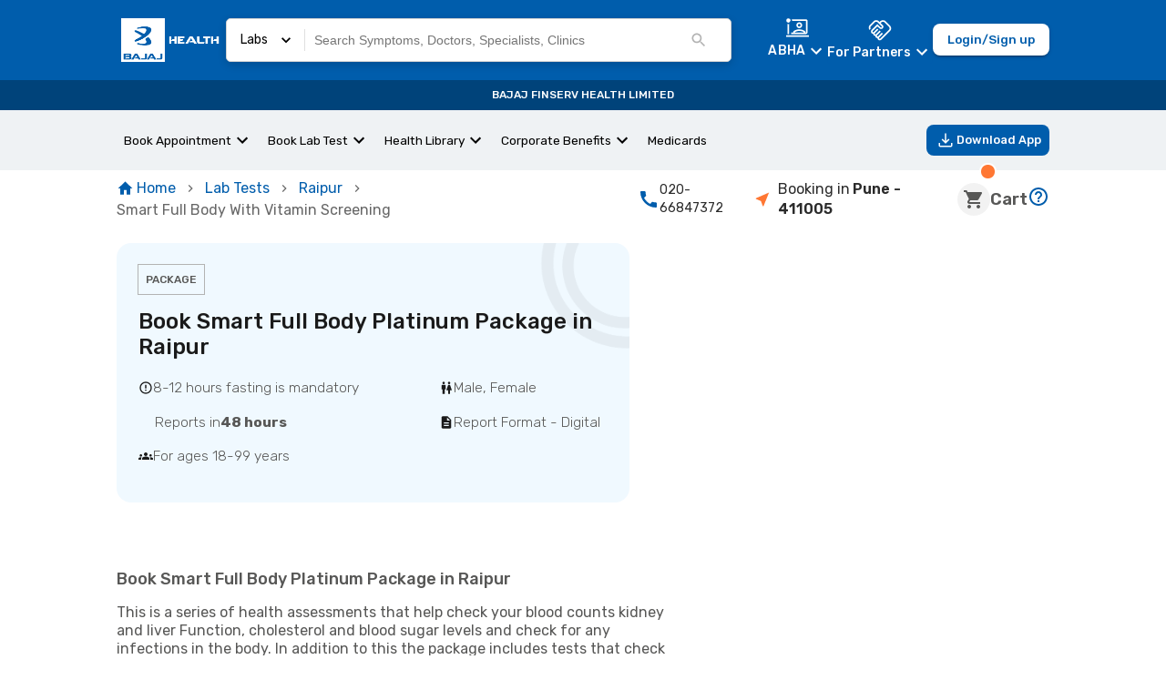

--- FILE ---
content_type: text/html; charset=utf-8
request_url: https://www.bajajfinservhealth.in/lab-tests/raipur/smart-full-body-with-vitamin-screening
body_size: 32987
content:
<!DOCTYPE html><html lang="en"><head><meta charSet="utf-8"/><meta name="viewport" content="height=device-height,  width=device-width, initial-scale=1.0,  minimum-scale=1.0, maximum-scale=1.0, user-scalable=no"/><style id="qui-styles">body.light-theme{--color-gray-100: #F2F2F2;--color-gray-200: #DADADA;--color-gray-300: #B3B3B3;--color-gray-400: #575756;--color-gray-500: #2B2B2B;--color-gray-600: #1A1A1A;--color-info-100: #E0F2FF;--color-info-200: #8BC0EF;--color-info-300: #458ECE;--color-info-400: #005DAC;--color-info-500: #00437A;--color-info-600: #002747;--color-black: #000000;--color-error-100: #FBE4E5;--color-error-200: #F08F94;--color-error-300: #E96269;--color-error-400: #DA1E28;--color-error-500: #B31921;--color-error-600: #861319;--color-white: #ffffff;--color-accent-100: #EFF2F4;--color-accent-200: #D2DAE0;--color-accent-300: #B3C2CB;--color-accent-400: #95AAB6;--color-accent-500: #5E7888;--color-accent-600: #495D6A;--color-caution-100: #FFF3E0;--color-caution-200: #FEE0AE;--color-caution-300: #FDB849;--color-caution-400: #FDA416;--color-caution-500: #CF8612;--color-caution-600: #9F680E;--color-primary-100: #F0F9FF;--color-primary-200: #C9E2F8;--color-primary-300: #458ECE;--color-primary-400: #005DAC;--color-primary-500: #00437A;--color-primary-600: #002747;--color-success-100: #E8FCCF;--color-success-200: #B7DB89;--color-success-300: #95C950;--color-success-400: #64A70B;--color-success-500: #568F0A;--color-success-600: #3C6407;--color-tertiary-100: #FFF3E0;--color-tertiary-200: #FEE0AE;--color-tertiary-300: #FDB849;--color-tertiary-400: #FDA416;--color-tertiary-500: #CF8612;--color-tertiary-600: #9F680E;--color-secondary-100: #FFDDCC;--color-secondary-200: #FFBB99;--color-secondary-300: #FF7733;--color-secondary-400: #FF5500;--color-secondary-500: #CC4400;--color-secondary-600: #993300;--color-primary-xxLight:var(--color-primary-100);--color-primary-xLight:var(--color-primary-200);--color-primary-light:var(--color-primary-300);--color-primary:var(--color-primary-400);--color-primary-dark:var(--color-primary-500);--color-primary-xDark:var(--color-primary-600);--color-primary-xxDark:var(--color-primary-600);--color-primaryContrast-xxLight:var(--color-gray-100);--color-primaryContrast-xLight:var(--color-gray-200);--color-primaryContrast-light:var(--color-gray-300);--color-primaryContrast:var(--color-gray-400);--color-primaryContrast-dark:var(--color-gray-500);--color-primaryContrast-xDark:var(--color-gray-600);--color-primaryContrast-xxDark:var(--color-gray-600);--color-secondary-xxLight:var(--color-secondary-100);--color-secondary-xLight:var(--color-secondary-200);--color-secondary-light:var(--color-secondary-300);--color-secondary:var(--color-secondary-400);--color-secondary-dark:var(--color-secondary-500);--color-secondary-xDark:var(--color-secondary-600);--color-secondary-xxDark:var(--color-secondary-600);--color-secondaryContrast-xxLight:var(--color-gray-100);--color-secondaryContrast-xLight:var(--color-gray-200);--color-secondaryContrast-light:var(--color-gray-300);--color-secondaryContrast:var(--color-gray-400);--color-secondaryContrast-dark:var(--color-gray-500);--color-secondaryContrast-xDark:var(--color-gray-600);--color-secondaryContrast-xxDark:var(--color-gray-600);--color-accent-xxLight:var(--color-tertiary-100);--color-accent-xLight:var(--color-tertiary-200);--color-accent-light:var(--color-tertiary-300);--color-accent:var(--color-tertiary-400);--color-accent-dark:var(--color-tertiary-500);--color-accent-xDark:var(--color-tertiary-600);--color-accent-xxDark:var(--color-tertiary-600);--color-accentContrast-xxLight:var(--color-gray-100);--color-accentContrast-xLight:var(--color-gray-200);--color-accentContrast-light:var(--color-gray-300);--color-accentContrast:var(--color-gray-400);--color-accentContrast-dark:var(--color-gray-500);--color-accentContrast-xDark:var(--color-gray-600);--color-accentContrast-xxDark:var(--color-gray-600);--color-analogous2-xxLight:var(--color-accent-100);--color-analogous2-xLight:var(--color-accent-200);--color-analogous2-light:var(--color-accent-300);--color-analogous2:var(--color-accent-400);--color-analogous2-dark:var(--color-accent-500);--color-analogous2-xDark:var(--color-accent-600);--color-analogous2-xxDark:var(--color-accent-600);--color-bg-primary-xxLight:var(--color-gray-100);--color-bg-primary-xLight:var(--color-gray-200);--color-bg-primary-light:var(--color-gray-300);--color-bg-primary:var(--color-gray-400);--color-bg-primary-dark:var(--color-gray-500);--color-bg-primary-xDark:var(--color-gray-100);--color-bg-primary-xxDark:var(--color-gray-100);--color-bg-neutral-xxLight:var(--color-gray-100);--color-bg-neutral-xLight:var(--color-gray-200);--color-bg-neutral-light:var(--color-gray-300);--color-bg-neutral:var(--color-gray-400);--color-bg-neutral-dark:var(--color-gray-500);--color-bg-neutral-xDark:var(--color-gray-100);--color-bg-neutral-xxDark:var(--color-gray-100);--color-bg-disabled-xxLight:var(--color-gray-100);--color-bg-disabled-xLight:var(--color-gray-200);--color-bg-disabled-light:var(--color-gray-300);--color-bg-disabled:var(--color-gray-400);--color-bg-disabled-dark:var(--color-gray-500);--color-bg-disabled-xDark:var(--color-gray-100);--color-bg-disabled-xxDark:var(--color-gray-100);--color-text-primary-xxLight:var(--color-gray-100);--color-text-primary-xLight:var(--color-gray-200);--color-text-primary-light:var(--color-gray-300);--color-text-primary:var(--color-gray-400);--color-text-primary-dark:var(--color-gray-500);--color-text-primary-xDark:var(--color-gray-100);--color-text-primary-xxDark:var(--color-gray-100);--color-text-neutral-xxLight:var(--color-gray-100);--color-text-neutral-xLight:var(--color-gray-200);--color-text-neutral-light:var(--color-gray-300);--color-text-neutral:var(--color-gray-400);--color-text-neutral-dark:var(--color-gray-500);--color-text-neutral-xDark:var(--color-gray-100);--color-text-neutral-xxDark:var(--color-gray-100);--color-text-disabled-xxLight:var(--color-gray-100);--color-text-disabled-xLight:var(--color-gray-200);--color-text-disabled-light:var(--color-gray-300);--color-text-disabled:var(--color-gray-400);--color-text-disabled-dark:var(--color-gray-500);--color-text-disabled-xDark:var(--color-gray-100);--color-text-disabled-xxDark:var(--color-gray-100);--color-info-xxLight:var(--color-info-100);--color-info-xLight:var(--color-info-200);--color-info-light:var(--color-info-300);--color-info:var(--color-info-400);--color-info-dark:var(--color-info-500);--color-info-xDark:var(--color-info-600);--color-info-xxDark:var(--color-info-600);--color-infoContrast-xxLight:var(--color-gray-100);--color-infoContrast-xLight:var(--color-gray-200);--color-infoContrast-light:var(--color-gray-300);--color-infoContrast:var(--color-gray-400);--color-infoContrast-dark:var(--color-gray-500);--color-infoContrast-xDark:var(--color-gray-600);--color-infoContrast-xxDark:var(--color-gray-600);--color-success-xxLight:var(--color-success-100);--color-success-xLight:var(--color-success-200);--color-success-light:var(--color-success-300);--color-success:var(--color-success-400);--color-success-dark:var(--color-success-500);--color-success-xDark:var(--color-success-100);--color-success-xxDark:var(--color-success-100);--color-successContrast-xxLight:var(--color-gray-100);--color-successContrast-xLight:var(--color-gray-200);--color-successContrast-light:var(--color-gray-300);--color-successContrast:var(--color-gray-400);--color-successContrast-dark:var(--color-gray-500);--color-successContrast-xDark:var(--color-gray-600);--color-successContrast-xxDark:var(--color-gray-600);--color-warning-xxLight:var(--color-caution-100);--color-warning-xLight:var(--color-caution-200);--color-warning-light:var(--color-caution-300);--color-warning:var(--color-caution-400);--color-warning-dark:var(--color-caution-500);--color-warning-xDark:var(--color-caution-600);--color-warning-xxDark:var(--color-caution-600);--color-warningContrast-xxLight:var(--color-gray-100);--color-warningContrast-xLight:var(--color-gray-200);--color-warningContrast-light:var(--color-gray-300);--color-warningContrast:var(--color-gray-400);--color-warningContrast-dark:var(--color-gray-500);--color-warningContrast-xDark:var(--color-gray-600);--color-warningContrast-xxDark:var(--color-gray-600);--color-error-xxLight:var(--color-error-100);--color-error-xLight:var(--color-error-200);--color-error-light:var(--color-error-300);--color-error:var(--color-error-400);--color-error-dark:var(--color-error-500);--color-error-xDark:var(--color-error-600);--color-error-xxDark:var(--color-error-600);--color-errorContrast-xxLight:var(--color-gray-100);--color-errorContrast-xLight:var(--color-gray-200);--color-errorContrast-light:var(--color-gray-300);--color-errorContrast:var(--color-gray-400);--color-errorContrast-dark:var(--color-gray-500);--color-errorContrast-xDark:var(--color-gray-600);--color-errorContrast-xxDark:var(--color-gray-600);--color-grey:var(--color-gray-400);--color-border:var(--color-gray-400);--color-seperator:var(--color-gray-400);--font-primary: 'Rubik', sans-serif;--gradient-primary-ttb: linear-gradient(180deg, var(--color-primary-200), var(--color-primary-500));--gradient-primary-trtbl: linear-gradient(215deg, var(--color-primary-200), var(--color-primary-500));--gradient-primary-rtl: linear-gradient(270deg, var(--color-primary-200), var(--color-primary-500));--gradient-primary-brttl: linear-gradient(315deg, var(--color-primary-200), var(--color-primary-500));--gradient-primary-btt: linear-gradient(360deg, var(--color-primary-200), var(--color-primary-500));--gradient-primary-blttr: linear-gradient(45deg, var(--color-primary-200), var(--color-primary-500));--gradient-primary-ltr: linear-gradient(90deg, var(--color-primary-200), var(--color-primary-500));--gradient-primary-tltbr: linear-gradient(135deg, var(--color-primary-200), var(--color-primary-500));--gradient-primary-radialIn: radial-gradient(var(--color-primary-200), var(--color-primary-500));--gradient-primary-radialOut: radial-gradient(var(--color-primary-500), var(--color-primary-200));--gradient-secondary-ttb: linear-gradient(180deg, var(--color-secondary-200), var(--color-secondary-500));--gradient-secondary-trtbl: linear-gradient(215deg, var(--color-secondary-200), var(--color-secondary-500));--gradient-secondary-rtl: linear-gradient(270deg, var(--color-secondary-200), var(--color-secondary-500));--gradient-secondary-brttl: linear-gradient(315deg, var(--color-secondary-200), var(--color-secondary-500));--gradient-secondary-btt: linear-gradient(360deg, var(--color-secondary-200), var(--color-secondary-500));--gradient-secondary-blttr: linear-gradient(45deg, var(--color-secondary-200), var(--color-secondary-500));--gradient-secondary-ltr: linear-gradient(90deg, var(--color-secondary-200), var(--color-secondary-500));--gradient-secondary-tltbr: linear-gradient(135deg, var(--color-secondary-200), var(--color-secondary-500));--gradient-secondary-radialIn: radial-gradient(var(--color-secondary-200), var(--color-secondary-500));--gradient-secondary-radialOut: radial-gradient(var(--color-secondary-500), var(--color-secondary-200));--gradient-accent-ttb: linear-gradient(180deg, var(--color-accent-200), var(--color-accent-500));--gradient-accent-trtbl: linear-gradient(215deg, var(--color-accent-200), var(--color-accent-500));--gradient-accent-rtl: linear-gradient(270deg, var(--color-accent-200), var(--color-accent-500));--gradient-accent-brttl: linear-gradient(315deg, var(--color-accent-200), var(--color-accent-500));--gradient-accent-btt: linear-gradient(360deg, var(--color-accent-200), var(--color-accent-500));--gradient-accent-blttr: linear-gradient(45deg, var(--color-accent-200), var(--color-accent-500));--gradient-accent-ltr: linear-gradient(90deg, var(--color-accent-200), var(--color-accent-500));--gradient-accent-tltbr: linear-gradient(135deg, var(--color-accent-200), var(--color-accent-500));--gradient-accent-radialIn: radial-gradient(var(--color-accent-200), var(--color-accent-500));--gradient-accent-radialOut: radial-gradient(var(--color-accent-500), var(--color-accent-200));--gradient-tertiary-ttb: linear-gradient(180deg, var(--color-tertiary-200), var(--color-tertiary-500));--gradient-tertiary-trtbl: linear-gradient(215deg, var(--color-tertiary-200), var(--color-tertiary-500));--gradient-tertiary-rtl: linear-gradient(270deg, var(--color-tertiary-200), var(--color-tertiary-500));--gradient-tertiary-brttl: linear-gradient(315deg, var(--color-tertiary-200), var(--color-tertiary-500));--gradient-tertiary-btt: linear-gradient(360deg, var(--color-tertiary-200), var(--color-tertiary-500));--gradient-tertiary-blttr: linear-gradient(45deg, var(--color-tertiary-200), var(--color-tertiary-500));--gradient-tertiary-ltr: linear-gradient(90deg, var(--color-tertiary-200), var(--color-tertiary-500));--gradient-tertiary-tltbr: linear-gradient(135deg, var(--color-tertiary-200), var(--color-tertiary-500));--gradient-tertiary-radialIn: radial-gradient(var(--color-tertiary-200), var(--color-tertiary-500));--gradient-tertiary-radialOut: radial-gradient(var(--color-tertiary-500), var(--color-tertiary-200));}</style><script type="application/ld+json">{
    "@context": "https://schema.org",
    "@type": "BreadcrumbList",
    "itemListElement": [
        {
            "@type": "ListItem",
            "position": 1,
            "name": "Home",
            "item": "https://www.bajajfinservhealth.in"
        },
        {
            "@type": "ListItem",
            "position": 2,
            "name": "Lab Tests",
            "item": "https://www.bajajfinservhealth.in/lab-tests"
        },
        {
            "@type": "ListItem",
            "position": 3,
            "name": "Raipur",
            "item": "https://www.bajajfinservhealth.in/lab-tests/raipur"
        },
        {
            "@type": "ListItem",
            "position": 4,
            "name": "Smart Full Body With Vitamin Screening"
        }
    ]
}</script><title>Book Smart Full Body Platinum Test in Raipur – Overview, Preparation &amp; Instructions</title><meta property="og:title" content="Book Smart Full Body Platinum Test in Raipur – Overview, Preparation &amp; Instructions"/><link rel="icon" href="/favicon.ico"/><meta property="og:image" content="/static/icons/icon_x192.png"/><link rel="canonical" href="https://www.bajajfinservhealth.in/lab-tests/raipur/smart-full-body-with-vitamin-screening"/><style>
html,
body,
#__next {
	min-height: 100%;
	margin: 0;
	padding: 0;
}

html,
body{
	// overflow-x: hidden;
}

@view-transition {
    navigation: auto;
}

@keyframes move-out {
    from {
        transform: translateX(0);
    }

    to {
        transform: translateX(-100%);
    }
}

@keyframes move-in {
    from {
        transform: translateX(100%);
    }

    to {
        transform: translateX(0);
    }
}

::view-transition-old(root) {
	will-change: transform;
	animation: move-out 400ms ease both;
}
::view-transition-new(root) {
	will-change: transform;
	animation: move-in 400ms ease both;
}
</style><script type="application/ld+json">{
    "@context": "https://schema.org/",
    "@type": "MedicalTest",
    "@id": "MedicalTest",
    "alternateName": "Smart Full Body Platinum",
    "description": "This is a series of health assessments that help check your blood counts kidney and liver Function, cholesterol and blood sugar levels and check for any infections in the body. In addition to this the package includes tests that check vitamin levels which is an effective way to diagnose the deficiency of vitamins & essential nutrients."
}</script><script type="application/ld+json">{
    "@context": "https://schema.org/",
    "@type": "Action",
    "name": "Book Smart Full Body Platinum",
    "description": "This is a series of health assessments that help check your blood counts kidney and liver Function, cholesterol and blood sugar levels and check for any infections in the body. In addition to this the package includes tests that check vitamin levels which is an effective way to diagnose the deficiency of vitamins & essential nutrients.",
    "target": {
        "@type": "EntryPoint",
        "urlTemplate": "https://www.bajajfinservhealth.in/lab-tests/raipur/smart-full-body-with-vitamin-screening"
    },
    "instrument": {
        "@type": "Thing",
        "name": "Smart Full Body Platinum"
    },
    "agent": {
        "@type": "Organization",
        "name": "Bajaj Finserv Health",
        "url": "https://www.bajajfinservhealth.in/backend"
    },
    "object": {
        "@type": "MedicalTest",
        "name": "Smart Full Body Platinum",
        "url": "https://www.bajajfinservhealth.in/lab-tests/raipur/smart-full-body-with-vitamin-screening",
        "description": "This is a series of health assessments that help check your blood counts kidney and liver Function, cholesterol and blood sugar levels and check for any infections in the body. In addition to this the package includes tests that check vitamin levels which is an effective way to diagnose the deficiency of vitamins & essential nutrients."
    }
}</script><script type="application/ld+json">{
    "@context": "https://schema.org/",
    "@type": "WebSite",
    "name": "Bajaj Finserv Health",
    "url": "https://www.bajajfinservhealth.in/lab-tests"
}</script><meta name="next-head-count" content="13"/><link rel="preconnect" href="https://assets.bajajfinservhealth.in" crossorigin=""/><link rel="preconnect" href="https://bajajfinservhealth.azureedge.net" crossorigin=""/><meta name="theme-color" content="#005DAC"/><meta name="apple-mobile-web-app-capable" content="yes"/><meta name="apple-mobile-web-app-status-bar-style" content="black"/><meta name="apple-mobile-web-app-title" content="Bajaj Finserv Health"/><link rel="preconnect" href="https://www.google-analytics.com" crossorigin=""/><link rel="dns-prefetch" href="https://www.google-analytics.com"/><link rel="preconnect" href="https://www.googletagmanager.com" crossorigin=""/><link rel="dns-prefetch" href="https://www.googletagmanager.com"/><link rel="stylesheet" data-href="https://fonts.googleapis.com/css2?family=Rubik:ital,wght@0,300;0,400;0,500;0,600;0,700;0,800;0,900;1,300;1,400;1,500;1,600;1,700;1,800;1,900&amp;display=swap"/><style data-emotion="e-css-global 1x3etjl">*,:after,:before{box-sizing:border-box;border:0 solid var(--color-accent-100);}fieldset{border-width:1px;}body{font-family:Rubik;font-size:0.875rem;color:var(--color-gray-500);}button{background-color:transparent;padding:0;outline:none;font-family:inherit;}dl,dt,dd{margin:0;padding:0;}body{--color-black:#000000;--color-white:#ffffff;--color-transparent:transparent;--color-currentColor:currentColor;--color-inherit:inherit;--color-shaded:#57565630;--color-primary-100:#F0F9FF;--color-primary-200:#C9E2F8;--color-primary-300:#9EC2E4;--color-primary-400:#005DAC;--color-primary-500:#00437A;--color-primary-600:#002747;--color-secondary-100:#FFEEE5;--color-secondary-200:#FFBB99;--color-secondary-300:#FF7733;--color-secondary-400:#FF5500;--color-secondary-500:#CC4400;--color-secondary-600:#993300;--color-tertiary-100:#FFF3E0;--color-tertiary-200:#FEE0AE;--color-tertiary-300:#FDB849;--color-tertiary-400:#FDA416;--color-tertiary-500:#CF8612;--color-tertiary-600:#9F680E;--color-success-100:#E8FCCF;--color-success-200:#B7DB89;--color-success-300:#95C950;--color-success-400:#64A70B;--color-success-500:#568F0A;--color-success-600:#3C6407;--color-error-100:#FCEDEE;--color-error-200:#F08F94;--color-error-300:#E96269;--color-error-400:#DA1E28;--color-error-500:#B31921;--color-error-600:#861319;--color-caution-100:#FFF3E0;--color-caution-200:#FEE0AE;--color-caution-300:#FDB849;--color-caution-400:#FDA416;--color-caution-500:#CF8612;--color-caution-600:#9F680E;--color-gray-100:#F2F2F2;--color-gray-200:#DADADA;--color-gray-300:#B3B3B3;--color-gray-400:#575756;--color-gray-500:#2B2B2B;--color-gray-600:#1A1A1A;--color-accent-100:#EFF2F4;--color-accent-200:#D2DAE0;--color-accent-300:#B3C2CB;--color-accent-400:#95AAB6;--color-accent-500:#5E7888;--color-accent-600:#495D6A;--color-info-100:#E0F2FF;--color-info-200:#8BC0EF;--color-info-300:#458ECE;--color-info-400:#005DAC;--color-info-500:#00437A;--color-info-600:#002747;}</style><style data-emotion="e-css-global 1hpvqua">a{-webkit-touch-callout:none;}@media screen and (max-width: 600px){*{-webkit-user-select:none;-moz-user-select:none;-ms-user-select:none;-webkit-user-select:none;-moz-user-select:none;-ms-user-select:none;user-select:none;-webkit-touch-callout:none;}}</style><style data-emotion="e-css-global animation-wiooy9">@-webkit-keyframes animation-wiooy9{0%{-webkit-transform:translateX(-100%);-moz-transform:translateX(-100%);-ms-transform:translateX(-100%);transform:translateX(-100%);}50%{-webkit-transform:translateX(100%);-moz-transform:translateX(100%);-ms-transform:translateX(100%);transform:translateX(100%);}100%{-webkit-transform:translateX(100%);-moz-transform:translateX(100%);-ms-transform:translateX(100%);transform:translateX(100%);}}@keyframes animation-wiooy9{0%{-webkit-transform:translateX(-100%);-moz-transform:translateX(-100%);-ms-transform:translateX(-100%);transform:translateX(-100%);}50%{-webkit-transform:translateX(100%);-moz-transform:translateX(100%);-ms-transform:translateX(100%);transform:translateX(100%);}100%{-webkit-transform:translateX(100%);-moz-transform:translateX(100%);-ms-transform:translateX(100%);transform:translateX(100%);}}</style><style data-emotion="e-css-global animation-c7515d">@-webkit-keyframes animation-c7515d{0%{opacity:1;}50%{opacity:0.4;}100%{opacity:1;}}@keyframes animation-c7515d{0%{opacity:1;}50%{opacity:0.4;}100%{opacity:1;}}</style><style data-emotion="e-css-global 1prfaxn">@-webkit-keyframes mui-auto-fill{from{display:block;}}@keyframes mui-auto-fill{from{display:block;}}@-webkit-keyframes mui-auto-fill-cancel{from{display:block;}}@keyframes mui-auto-fill-cancel{from{display:block;}}</style><style data-emotion="e-css-global animation-1e1w4hf">@-webkit-keyframes animation-1e1w4hf{from{bottom:-100%;}to{bottom:0;}}@keyframes animation-1e1w4hf{from{bottom:-100%;}to{bottom:0;}}</style><style data-emotion="e-css-global animation-3059o6">@-webkit-keyframes animation-3059o6{0%{-webkit-background-position:200% 0;background-position:200% 0;}100%{-webkit-background-position:-200% 0;background-position:-200% 0;}}@keyframes animation-3059o6{0%{-webkit-background-position:200% 0;background-position:200% 0;}100%{-webkit-background-position:-200% 0;background-position:-200% 0;}}</style><style data-emotion="e-css-global animation-1xa2gt1">@-webkit-keyframes animation-1xa2gt1{0%{width:0;}100%{width:100%;}}@keyframes animation-1xa2gt1{0%{width:0;}100%{width:100%;}}</style><style data-emotion="e-css-global animation-7ehxyp">@-webkit-keyframes animation-7ehxyp{from{-webkit-transform:translateX(0);-moz-transform:translateX(0);-ms-transform:translateX(0);transform:translateX(0);}to{-webkit-transform:translateX(-100%);-moz-transform:translateX(-100%);-ms-transform:translateX(-100%);transform:translateX(-100%);}}@keyframes animation-7ehxyp{from{-webkit-transform:translateX(0);-moz-transform:translateX(0);-ms-transform:translateX(0);transform:translateX(0);}to{-webkit-transform:translateX(-100%);-moz-transform:translateX(-100%);-ms-transform:translateX(-100%);transform:translateX(-100%);}}</style><style data-emotion="e-css gipw5 1qmx6ox 1htwenn 119oclh 1b8cbzm lkj6uu 72wj22 5v3yca 1fei1mb q7mezt fy02gk f4aelx i17w0h jiz7h 9vvidj 1g1rfk2 5vnltt xbdr0t 72te9b 69qv2l 1pgtenl 1b4d6py ehj0s3 1jbwmrn 1xjlrbk i4j56q 7kc1p9 n9kbaq 1729bvx 1c166c5 1rr5zkw b8wrns 1ajuxk8 12m1eje 5qck1c ea3yio 13igjr0 107fhd4-header-4 1nkbexy 1pcy876 71905l-ripple 1p4m3x3 6psm3u 51eq8m 1bi0obv 8dnz0q 1nd5pgh 1l6e05h ypd4tg rf7oyg 1avdqf9 1lz7xa4 1y78hd9 1glomhx 1ejzw5n t2rxql xrxtq 17ucxzp 1kstx82 1h5x3dy 12i08eh 1lavdk0 1cnlkhd h592s7 o2j9ze 1bsxslu-body-1 1ixn3jc-body-1 k9scax 1vlc0ar-label-4 1uh7fko-header-2 xncujl 1fq071j 9mb1re mx7sn4-svg 1ud833i izvplv 1lu7lu8 8i8ui1 cgnntm 80vunq 1jzln53-header-3 1gq1g5q-sub-heading-1 1otjm4b 1gayy10 1i3ggw2 14zo6wt onxant 1ld2q9x 1lgzd4u 1u8qly9 yueibl f39z 70bshn jlcc5v-header-3 1anx9uu 123spcd 1p6a4jf 1pknc4g 66vicj 13f7pkg bybq9u 1xc8218-body-1 ih7oan 5uaukj-header-2 1e0an6u-paper znrerm bo96ot-header-4 1c2s9m6-svg 49qqkw-body-1 i6bazn ispzqx fjdedd-sub-heading-1 1nxnix2-svg 1njrrex-body-1 1nfp8sx bfczj7-header-4 4je6ax 1yz65ny 19rsx8s 1ubvtfw 11kowc2 1i03oxz">.e-css-gipw5{background:var(--color-white);}.e-css-1qmx6ox{display:-webkit-box;display:-webkit-unset;display:-ms-unsetbox;display:unset;}.e-css-1htwenn{position:-webkit-sticky;position:sticky;top:0;z-index:100;display:-webkit-box;display:-webkit-flex;display:-ms-flexbox;display:flex;-webkit-flex-direction:column;-ms-flex-direction:column;flex-direction:column;}.e-css-119oclh{display:-webkit-box;display:-webkit-flex;display:-ms-flexbox;display:flex;-webkit-box-pack:justify;-webkit-justify-content:space-between;justify-content:space-between;-webkit-align-items:center;-webkit-box-align:center;-ms-flex-align:center;align-items:center;gap:1rem;background-color:var(--color-primary-400);color:var(--color-white);padding:10px 10%;min-height:56px;}.e-css-1b8cbzm{display:-webkit-box;display:-webkit-flex;display:-ms-flexbox;display:flex;-webkit-align-items:center;-webkit-box-align:center;-ms-flex-align:center;align-items:center;cursor:pointer;}.e-css-1b8cbzm img{object-fit:contain;}.e-css-lkj6uu{width:100%;display:-webkit-box;display:-webkit-flex;display:-ms-flexbox;display:flex;-webkit-flex:1;-ms-flex:1;flex:1;margin-right:40px;}.e-css-72wj22{position:-webkit-sticky;position:sticky;top:0;z-index:2;width:100%;padding:10px 0px;}.e-css-5v3yca{background:white;border:solid 0.5px lightgrey;border-radius:5px;padding:5px 15px;display:-webkit-box;display:-webkit-flex;display:-ms-flexbox;display:flex;-webkit-box-pack:start;-ms-flex-pack:start;-webkit-justify-content:flex-start;justify-content:flex-start;-webkit-align-items:center;-webkit-box-align:center;-ms-flex-align:center;align-items:center;max-height:48px;color:black;background-color:var(--color-white);}@media (min-width: 600px){.e-css-5v3yca{box-shadow:0 3px 10px 0 rgba(0, 0, 0, 0.16);}}.e-css-1fei1mb{display:-webkit-box;display:-webkit-flex;display:-ms-flexbox;display:flex;-webkit-box-pack:center;-ms-flex-pack:center;-webkit-justify-content:center;justify-content:center;-webkit-align-items:center;-webkit-box-align:center;-ms-flex-align:center;align-items:center;cursor:pointer;}.e-css-1fei1mb p{margin:0;}.e-css-1fei1mb svg{margin:0 10px;width:20px;}.e-css-q7mezt{-webkit-user-select:none;-moz-user-select:none;-ms-user-select:none;user-select:none;width:1em;height:1em;display:inline-block;-webkit-flex-shrink:0;-ms-flex-negative:0;flex-shrink:0;-webkit-transition:fill 200ms cubic-bezier(0.4, 0, 0.2, 1) 0ms;transition:fill 200ms cubic-bezier(0.4, 0, 0.2, 1) 0ms;fill:currentColor;font-size:1.5rem;}.e-css-fy02gk{margin:0;-webkit-flex-shrink:0;-ms-flex-negative:0;flex-shrink:0;border-width:0;border-style:solid;border-color:rgba(0, 0, 0, 0.12);border-bottom-width:thin;height:100%;border-bottom-width:0;border-right-width:thin;-webkit-align-self:stretch;-ms-flex-item-align:stretch;align-self:stretch;height:auto;}.e-css-f4aelx{-webkit-flex:1;-ms-flex:1;flex:1;}.e-css-i17w0h{display:-webkit-box;display:-webkit-flex;display:-ms-flexbox;display:flex;-webkit-flex-direction:column;-ms-flex-direction:column;flex-direction:column;-webkit-align-items:center;-webkit-box-align:center;-ms-flex-align:center;align-items:center;-webkit-box-pack:center;-ms-flex-pack:center;-webkit-justify-content:center;justify-content:center;margin:auto;position:relative;}.e-css-jiz7h{display:-webkit-box;display:-webkit-flex;display:-ms-flexbox;display:flex;width:100%;-webkit-box-pack:start;-ms-flex-pack:start;-webkit-justify-content:flex-start;justify-content:flex-start;-webkit-align-items:center;-webkit-box-align:center;-ms-flex-align:center;align-items:center;}.e-css-jiz7h input{border:none;-webkit-flex:1;-ms-flex:1;flex:1;padding:10px;width:100%;background:transparent;}.e-css-jiz7h input:hover,.e-css-jiz7h input:focus{outline:none;}.e-css-9vvidj{font-size:14px;line-height:18px;font-weight:400;color:var(--color-gray-500);}@media (max-width: 900px){.e-css-9vvidj::-webkit-input-placeholder{color:var(--color-gray-300);text-overflow:ellipsis;}.e-css-9vvidj::-moz-placeholder{color:var(--color-gray-300);text-overflow:ellipsis;}.e-css-9vvidj:-ms-input-placeholder{color:var(--color-gray-300);text-overflow:ellipsis;}.e-css-9vvidj::placeholder{color:var(--color-gray-300);text-overflow:ellipsis;}}.e-css-1g1rfk2{-webkit-user-select:none;-moz-user-select:none;-ms-user-select:none;user-select:none;width:1em;height:1em;display:inline-block;-webkit-flex-shrink:0;-ms-flex-negative:0;flex-shrink:0;-webkit-transition:fill 200ms cubic-bezier(0.4, 0, 0.2, 1) 0ms;transition:fill 200ms cubic-bezier(0.4, 0, 0.2, 1) 0ms;fill:currentColor;font-size:1.5rem;color:#005DAC;cursor:pointer;color:var(--color-gray-300);width:20px;height:20px;margin-right:10px;}.e-css-5vnltt{display:-webkit-box;display:-webkit-flex;display:-ms-flexbox;display:flex;-webkit-align-items:center;-webkit-box-align:center;-ms-flex-align:center;align-items:center;gap:1rem;}@media (max-width: 900px){.e-css-5vnltt{gap:0.25rem;}}.e-css-xbdr0t{cursor:pointer;}.e-css-xbdr0t .MuiPopper-root{z-index:1000;}.e-css-xbdr0t .MuiPaper-root{padding:3px 20px 0px 20px;max-width:360px;}.e-css-xbdr0t .MuiList-root{padding-bottom:0px;}.e-css-xbdr0t .MuiMenuItem-root{font-size:0.825rem;padding:4px 0;min-height:28px;text-wrap:wrap;}.e-css-xbdr0t a{-webkit-text-decoration:none;text-decoration:none;color:var(--color-black);}.e-css-72te9b{display:-webkit-box;display:-webkit-flex;display:-ms-flexbox;display:flex;-webkit-align-items:center;-webkit-box-align:center;-ms-flex-align:center;align-items:center;-webkit-flex-direction:column;-ms-flex-direction:column;flex-direction:column;-webkit-box-pack:space-around;-ms-flex-pack:space-around;-webkit-justify-content:space-around;justify-content:space-around;color:#ffff;}.e-css-72te9b button{margin-top:-1px;padding:0;color:#ffff;font-size:14px;font-weight:500;line-height:18px;letter-spacing:0.01em;text-align:center;}.e-css-69qv2l{display:-webkit-inline-box;display:-webkit-inline-flex;display:-ms-inline-flexbox;display:inline-flex;-webkit-align-items:center;-webkit-box-align:center;-ms-flex-align:center;align-items:center;-webkit-box-pack:center;-ms-flex-pack:center;-webkit-justify-content:center;justify-content:center;position:relative;box-sizing:border-box;-webkit-tap-highlight-color:transparent;background-color:transparent;outline:0;border:0;margin:0;border-radius:0;padding:0;cursor:pointer;-webkit-user-select:none;-moz-user-select:none;-ms-user-select:none;user-select:none;vertical-align:middle;-moz-appearance:none;-webkit-appearance:none;-webkit-text-decoration:none;text-decoration:none;color:inherit;text-transform:none;font-family:Rubik,sans-serif;font-weight:500;font-size:0.875rem;line-height:1.75;min-width:64px;padding:6px 16px;border:0;border-radius:4px;-webkit-transition:background-color 250ms cubic-bezier(0.4, 0, 0.2, 1) 0ms,box-shadow 250ms cubic-bezier(0.4, 0, 0.2, 1) 0ms,border-color 250ms cubic-bezier(0.4, 0, 0.2, 1) 0ms,color 250ms cubic-bezier(0.4, 0, 0.2, 1) 0ms;transition:background-color 250ms cubic-bezier(0.4, 0, 0.2, 1) 0ms,box-shadow 250ms cubic-bezier(0.4, 0, 0.2, 1) 0ms,border-color 250ms cubic-bezier(0.4, 0, 0.2, 1) 0ms,color 250ms cubic-bezier(0.4, 0, 0.2, 1) 0ms;padding:6px 8px;color:var(--variant-textColor);background-color:var(--variant-textBg);--variant-textColor:#005DAC;--variant-outlinedColor:#005DAC;--variant-outlinedBorder:rgba(0, 93, 172, 0.5);--variant-containedColor:#F2F2F2;--variant-containedBg:#005DAC;-webkit-transition:background-color 250ms cubic-bezier(0.4, 0, 0.2, 1) 0ms,box-shadow 250ms cubic-bezier(0.4, 0, 0.2, 1) 0ms,border-color 250ms cubic-bezier(0.4, 0, 0.2, 1) 0ms;transition:background-color 250ms cubic-bezier(0.4, 0, 0.2, 1) 0ms,box-shadow 250ms cubic-bezier(0.4, 0, 0.2, 1) 0ms,border-color 250ms cubic-bezier(0.4, 0, 0.2, 1) 0ms;}.e-css-69qv2l::-moz-focus-inner{border-style:none;}.e-css-69qv2l.Mui-disabled{pointer-events:none;cursor:default;}@media print{.e-css-69qv2l{-webkit-print-color-adjust:exact;color-adjust:exact;}}.e-css-69qv2l:hover{-webkit-text-decoration:none;text-decoration:none;}.e-css-69qv2l.Mui-disabled{color:rgba(0, 0, 0, 0.26);}@media (hover: hover){.e-css-69qv2l:hover{--variant-containedBg:rgb(0, 65, 120);--variant-textBg:rgba(0, 93, 172, 0.04);--variant-outlinedBorder:#005DAC;--variant-outlinedBg:rgba(0, 93, 172, 0.04);}}.e-css-69qv2l.MuiButton-loading{color:transparent;}.e-css-1pgtenl{display:-webkit-box;display:-webkit-flex;display:-ms-flexbox;display:flex;-webkit-flex-direction:column;-ms-flex-direction:column;flex-direction:column;-webkit-align-items:center;-webkit-box-align:center;-ms-flex-align:center;align-items:center;cursor:pointer;}.e-css-1pgtenl svg{margin-top:-2px;}.e-css-1b4d6py{display:-webkit-box;display:-webkit-flex;display:-ms-flexbox;display:flex;height:18px;-webkit-align-items:center;-webkit-box-align:center;-ms-flex-align:center;align-items:center;margin-top:1px;}.e-css-1b4d6py .MuiButton-root{background-color:var(--color-primary-400);padding:0;color:var(--color-white, #ffff);text-transform:capitalize;}.e-css-1b4d6py svg{color:var(--color-white);}.e-css-ehj0s3{display:-webkit-inline-box;display:-webkit-inline-flex;display:-ms-inline-flexbox;display:inline-flex;-webkit-align-items:center;-webkit-box-align:center;-ms-flex-align:center;align-items:center;-webkit-box-pack:center;-ms-flex-pack:center;-webkit-justify-content:center;justify-content:center;position:relative;box-sizing:border-box;-webkit-tap-highlight-color:transparent;background-color:transparent;outline:0;border:0;margin:0;border-radius:0;padding:0;cursor:pointer;-webkit-user-select:none;-moz-user-select:none;-ms-user-select:none;user-select:none;vertical-align:middle;-moz-appearance:none;-webkit-appearance:none;-webkit-text-decoration:none;text-decoration:none;color:inherit;text-transform:none;font-family:Rubik,sans-serif;font-weight:500;font-size:0.875rem;line-height:1.75;min-width:64px;padding:6px 16px;border:0;border-radius:4px;-webkit-transition:background-color 250ms cubic-bezier(0.4, 0, 0.2, 1) 0ms,box-shadow 250ms cubic-bezier(0.4, 0, 0.2, 1) 0ms,border-color 250ms cubic-bezier(0.4, 0, 0.2, 1) 0ms,color 250ms cubic-bezier(0.4, 0, 0.2, 1) 0ms;transition:background-color 250ms cubic-bezier(0.4, 0, 0.2, 1) 0ms,box-shadow 250ms cubic-bezier(0.4, 0, 0.2, 1) 0ms,border-color 250ms cubic-bezier(0.4, 0, 0.2, 1) 0ms,color 250ms cubic-bezier(0.4, 0, 0.2, 1) 0ms;padding:6px 8px;color:var(--variant-textColor);background-color:var(--variant-textBg);--variant-textColor:#005DAC;--variant-outlinedColor:#005DAC;--variant-outlinedBorder:rgba(0, 93, 172, 0.5);--variant-containedColor:#F2F2F2;--variant-containedBg:#005DAC;-webkit-transition:background-color 250ms cubic-bezier(0.4, 0, 0.2, 1) 0ms,box-shadow 250ms cubic-bezier(0.4, 0, 0.2, 1) 0ms,border-color 250ms cubic-bezier(0.4, 0, 0.2, 1) 0ms;transition:background-color 250ms cubic-bezier(0.4, 0, 0.2, 1) 0ms,box-shadow 250ms cubic-bezier(0.4, 0, 0.2, 1) 0ms,border-color 250ms cubic-bezier(0.4, 0, 0.2, 1) 0ms;background-color:transparent;color:var(--color-white, #ffff);text-transform:capitalize;border:0;display:-webkit-box;display:-webkit-flex;display:-ms-flexbox;display:flex;cursor:pointer;}.e-css-ehj0s3::-moz-focus-inner{border-style:none;}.e-css-ehj0s3.Mui-disabled{pointer-events:none;cursor:default;}@media print{.e-css-ehj0s3{-webkit-print-color-adjust:exact;color-adjust:exact;}}.e-css-ehj0s3:hover{-webkit-text-decoration:none;text-decoration:none;}.e-css-ehj0s3.Mui-disabled{color:rgba(0, 0, 0, 0.26);}@media (hover: hover){.e-css-ehj0s3:hover{--variant-containedBg:rgb(0, 65, 120);--variant-textBg:rgba(0, 93, 172, 0.04);--variant-outlinedBorder:#005DAC;--variant-outlinedBg:rgba(0, 93, 172, 0.04);}}.e-css-ehj0s3.MuiButton-loading{color:transparent;}.e-css-ehj0s3:hover{background-color:#0000000a;}.e-css-1jbwmrn{position:relative;height:auto;top:0;}.e-css-1xjlrbk{box-shadow:0 5px 5px -3px rgb(0 0 0 / 20%),0 8px 10px 1px rgb(0 0 0 / 14%),0 3px 14px 2px rgb(0 0 0 / 12%);border-radius:4px;color:rgba(0, 0, 0, 0.87);background-color:#fff;outline:0;position:absolute;min-height:16px;overflow-x:hidden;overflow-y:auto;opacity:1;-webkit-transform:none;-moz-transform:none;-ms-transform:none;transform:none;-webkit-transition:opacity 293ms cubic-bezier(0.4, 0, 0.2, 1) 0ms,-webkit-transform 195ms cubic-bezier(0.4, 0, 0.2, 1) 0ms;transition:opacity 293ms cubic-bezier(0.4, 0, 0.2, 1) 0ms,transform 195ms cubic-bezier(0.4, 0, 0.2, 1) 0ms;left:-128px;transform-origin:130px 0;display:none;padding:3px 10px;min-width:180px;right:0;z-index:1000;}.e-css-1xjlrbk >a{display:-webkit-box;display:-webkit-flex;display:-ms-flexbox;display:flex;-webkit-box-pack:start;-ms-flex-pack:start;-webkit-justify-content:flex-start;justify-content:flex-start;-webkit-text-decoration:none;text-decoration:none;line-height:1.5;white-space:nowrap;padding-top:9px;padding-bottom:9px;font-size:1em;min-width:260px;padding-left:25px;}@media (min-width: 600px){.e-css-1xjlrbk >a{min-height:auto;}}.e-css-1xjlrbk .MuiMenuItem-root{font-size:0.825rem;display:-webkit-box;display:-webkit-flex;display:-ms-flexbox;display:flex;gap:10px;padding:10px 0;}.e-css-i4j56q{display:-webkit-inline-box;display:-webkit-inline-flex;display:-ms-inline-flexbox;display:inline-flex;-webkit-align-items:center;-webkit-box-align:center;-ms-flex-align:center;align-items:center;-webkit-box-pack:center;-ms-flex-pack:center;-webkit-justify-content:center;justify-content:center;position:relative;box-sizing:border-box;-webkit-tap-highlight-color:transparent;background-color:transparent;outline:0;border:0;margin:0;border-radius:0;padding:0;cursor:pointer;-webkit-user-select:none;-moz-user-select:none;-ms-user-select:none;user-select:none;vertical-align:middle;-moz-appearance:none;-webkit-appearance:none;-webkit-text-decoration:none;text-decoration:none;color:inherit;font-family:Rubik,sans-serif;font-weight:400;font-size:1rem;line-height:1.5;display:-webkit-box;display:-webkit-flex;display:-ms-flexbox;display:flex;-webkit-box-pack:start;-ms-flex-pack:start;-webkit-justify-content:flex-start;justify-content:flex-start;-webkit-align-items:center;-webkit-box-align:center;-ms-flex-align:center;align-items:center;position:relative;-webkit-text-decoration:none;text-decoration:none;min-height:48px;padding-top:6px;padding-bottom:6px;box-sizing:border-box;white-space:nowrap;padding-left:16px;padding-right:16px;border-bottom:1px solid rgba(0, 0, 0, 0.12);-webkit-background-clip:padding-box;background-clip:padding-box;}.e-css-i4j56q::-moz-focus-inner{border-style:none;}.e-css-i4j56q.Mui-disabled{pointer-events:none;cursor:default;}@media print{.e-css-i4j56q{-webkit-print-color-adjust:exact;color-adjust:exact;}}.e-css-i4j56q:hover{-webkit-text-decoration:none;text-decoration:none;background-color:rgba(0, 0, 0, 0.04);}@media (hover: none){.e-css-i4j56q:hover{background-color:transparent;}}.e-css-i4j56q.Mui-selected{background-color:rgba(0, 93, 172, 0.08);}.e-css-i4j56q.Mui-selected.Mui-focusVisible{background-color:rgba(0, 93, 172, 0.2);}.e-css-i4j56q.Mui-selected:hover{background-color:rgba(0, 93, 172, 0.12);}@media (hover: none){.e-css-i4j56q.Mui-selected:hover{background-color:rgba(0, 93, 172, 0.08);}}.e-css-i4j56q.Mui-focusVisible{background-color:rgba(0, 0, 0, 0.12);}.e-css-i4j56q.Mui-disabled{opacity:0.38;}.e-css-i4j56q+.MuiDivider-root{margin-top:8px;margin-bottom:8px;}.e-css-i4j56q+.MuiDivider-inset{margin-left:52px;}.e-css-i4j56q .MuiListItemText-root{margin-top:0;margin-bottom:0;}.e-css-i4j56q .MuiListItemText-inset{padding-left:36px;}.e-css-i4j56q .MuiListItemIcon-root{min-width:36px;}@media (min-width:600px){.e-css-i4j56q{min-height:auto;}}.e-css-7kc1p9{display:-webkit-inline-box;display:-webkit-inline-flex;display:-ms-inline-flexbox;display:inline-flex;-webkit-align-items:center;-webkit-box-align:center;-ms-flex-align:center;align-items:center;-webkit-box-pack:center;-ms-flex-pack:center;-webkit-justify-content:center;justify-content:center;position:relative;box-sizing:border-box;-webkit-tap-highlight-color:transparent;background-color:transparent;outline:0;border:0;margin:0;border-radius:0;padding:0;cursor:pointer;-webkit-user-select:none;-moz-user-select:none;-ms-user-select:none;user-select:none;vertical-align:middle;-moz-appearance:none;-webkit-appearance:none;-webkit-text-decoration:none;text-decoration:none;color:inherit;font-family:Rubik,sans-serif;font-weight:400;font-size:1rem;line-height:1.5;display:-webkit-box;display:-webkit-flex;display:-ms-flexbox;display:flex;-webkit-box-pack:start;-ms-flex-pack:start;-webkit-justify-content:flex-start;justify-content:flex-start;-webkit-align-items:center;-webkit-box-align:center;-ms-flex-align:center;align-items:center;position:relative;-webkit-text-decoration:none;text-decoration:none;min-height:48px;padding-top:6px;padding-bottom:6px;box-sizing:border-box;white-space:nowrap;padding-left:16px;padding-right:16px;}.e-css-7kc1p9::-moz-focus-inner{border-style:none;}.e-css-7kc1p9.Mui-disabled{pointer-events:none;cursor:default;}@media print{.e-css-7kc1p9{-webkit-print-color-adjust:exact;color-adjust:exact;}}.e-css-7kc1p9:hover{-webkit-text-decoration:none;text-decoration:none;background-color:rgba(0, 0, 0, 0.04);}@media (hover: none){.e-css-7kc1p9:hover{background-color:transparent;}}.e-css-7kc1p9.Mui-selected{background-color:rgba(0, 93, 172, 0.08);}.e-css-7kc1p9.Mui-selected.Mui-focusVisible{background-color:rgba(0, 93, 172, 0.2);}.e-css-7kc1p9.Mui-selected:hover{background-color:rgba(0, 93, 172, 0.12);}@media (hover: none){.e-css-7kc1p9.Mui-selected:hover{background-color:rgba(0, 93, 172, 0.08);}}.e-css-7kc1p9.Mui-focusVisible{background-color:rgba(0, 0, 0, 0.12);}.e-css-7kc1p9.Mui-disabled{opacity:0.38;}.e-css-7kc1p9+.MuiDivider-root{margin-top:8px;margin-bottom:8px;}.e-css-7kc1p9+.MuiDivider-inset{margin-left:52px;}.e-css-7kc1p9 .MuiListItemText-root{margin-top:0;margin-bottom:0;}.e-css-7kc1p9 .MuiListItemText-inset{padding-left:36px;}.e-css-7kc1p9 .MuiListItemIcon-root{min-width:36px;}@media (min-width:600px){.e-css-7kc1p9{min-height:auto;}}.e-css-n9kbaq{display:-webkit-inline-box;display:-webkit-inline-flex;display:-ms-inline-flexbox;display:inline-flex;-webkit-align-items:center;-webkit-box-align:center;-ms-flex-align:center;align-items:center;-webkit-box-pack:center;-ms-flex-pack:center;-webkit-justify-content:center;justify-content:center;position:relative;box-sizing:border-box;-webkit-tap-highlight-color:transparent;background-color:transparent;outline:0;border:0;margin:0;border-radius:0;padding:0;cursor:pointer;-webkit-user-select:none;-moz-user-select:none;-ms-user-select:none;user-select:none;vertical-align:middle;-moz-appearance:none;-webkit-appearance:none;-webkit-text-decoration:none;text-decoration:none;color:inherit;text-transform:none;font-family:Rubik,sans-serif;font-weight:500;font-size:0.875rem;line-height:1.75;min-width:64px;padding:6px 16px;border:0;border-radius:4px;-webkit-transition:background-color 250ms cubic-bezier(0.4, 0, 0.2, 1) 0ms,box-shadow 250ms cubic-bezier(0.4, 0, 0.2, 1) 0ms,border-color 250ms cubic-bezier(0.4, 0, 0.2, 1) 0ms,color 250ms cubic-bezier(0.4, 0, 0.2, 1) 0ms;transition:background-color 250ms cubic-bezier(0.4, 0, 0.2, 1) 0ms,box-shadow 250ms cubic-bezier(0.4, 0, 0.2, 1) 0ms,border-color 250ms cubic-bezier(0.4, 0, 0.2, 1) 0ms,color 250ms cubic-bezier(0.4, 0, 0.2, 1) 0ms;color:var(--variant-containedColor);background-color:var(--variant-containedBg);box-shadow:0px 3px 1px -2px rgba(0,0,0,0.2),0px 2px 2px 0px rgba(0,0,0,0.14),0px 1px 5px 0px rgba(0,0,0,0.12);--variant-textColor:#005DAC;--variant-outlinedColor:#005DAC;--variant-outlinedBorder:rgba(0, 93, 172, 0.5);--variant-containedColor:#F2F2F2;--variant-containedBg:#005DAC;-webkit-transition:background-color 250ms cubic-bezier(0.4, 0, 0.2, 1) 0ms,box-shadow 250ms cubic-bezier(0.4, 0, 0.2, 1) 0ms,border-color 250ms cubic-bezier(0.4, 0, 0.2, 1) 0ms;transition:background-color 250ms cubic-bezier(0.4, 0, 0.2, 1) 0ms,box-shadow 250ms cubic-bezier(0.4, 0, 0.2, 1) 0ms,border-color 250ms cubic-bezier(0.4, 0, 0.2, 1) 0ms;font-size:0.85rem;margin-bottom:1px;border-radius:8px;cursor:pointer;}.e-css-n9kbaq::-moz-focus-inner{border-style:none;}.e-css-n9kbaq.Mui-disabled{pointer-events:none;cursor:default;}@media print{.e-css-n9kbaq{-webkit-print-color-adjust:exact;color-adjust:exact;}}.e-css-n9kbaq:hover{-webkit-text-decoration:none;text-decoration:none;}.e-css-n9kbaq.Mui-disabled{color:rgba(0, 0, 0, 0.26);}.e-css-n9kbaq:hover{box-shadow:0px 2px 4px -1px rgba(0,0,0,0.2),0px 4px 5px 0px rgba(0,0,0,0.14),0px 1px 10px 0px rgba(0,0,0,0.12);}@media (hover: none){.e-css-n9kbaq:hover{box-shadow:0px 3px 1px -2px rgba(0,0,0,0.2),0px 2px 2px 0px rgba(0,0,0,0.14),0px 1px 5px 0px rgba(0,0,0,0.12);}}.e-css-n9kbaq:active{box-shadow:0px 5px 5px -3px rgba(0,0,0,0.2),0px 8px 10px 1px rgba(0,0,0,0.14),0px 3px 14px 2px rgba(0,0,0,0.12);}.e-css-n9kbaq.Mui-focusVisible{box-shadow:0px 3px 5px -1px rgba(0,0,0,0.2),0px 6px 10px 0px rgba(0,0,0,0.14),0px 1px 18px 0px rgba(0,0,0,0.12);}.e-css-n9kbaq.Mui-disabled{color:rgba(0, 0, 0, 0.26);box-shadow:none;background-color:rgba(0, 0, 0, 0.12);}@media (hover: hover){.e-css-n9kbaq:hover{--variant-containedBg:rgb(0, 65, 120);--variant-textBg:rgba(0, 93, 172, 0.04);--variant-outlinedBorder:#005DAC;--variant-outlinedBg:rgba(0, 93, 172, 0.04);}}.e-css-n9kbaq.MuiButton-loading{color:transparent;}.e-css-1729bvx{display:-webkit-box;display:-webkit-flex;display:-ms-flexbox;display:flex;-webkit-align-items:center;-webkit-box-align:center;-ms-flex-align:center;align-items:center;-webkit-box-pack:center;-ms-flex-pack:center;-webkit-justify-content:center;justify-content:center;background-color:var(--color-primary-500);color:var(--color-white);padding:8px 24px;font-size:0.75rem;font-weight:500;text-transform:uppercase;}.e-css-1c166c5{display:-webkit-box;display:-webkit-flex;display:-ms-flexbox;display:flex;background-color:var(--color-accent-100);padding:3px 10%;-webkit-box-pack:justify;-webkit-justify-content:space-between;justify-content:space-between;-webkit-align-items:center;-webkit-box-align:center;-ms-flex-align:center;align-items:center;position:relative;}.e-css-1rr5zkw{display:-webkit-box;display:-webkit-flex;display:-ms-flexbox;display:flex;height:100%;-webkit-align-items:center;-webkit-box-align:center;-ms-flex-align:center;align-items:center;}.e-css-b8wrns{position:relative;display:-webkit-box;display:-webkit-flex;display:-ms-flexbox;display:flex;-webkit-align-items:center;-webkit-box-align:center;-ms-flex-align:center;align-items:center;height:100%;padding:18px 8px;color:var(--color-black);font-size:0.85rem;cursor:pointer;font-weight:500;-webkit-transition:background-color 0.2s ease;transition:background-color 0.2s ease;}.e-css-b8wrns:hover{color:var(--color-primary-400);}.e-css-b8wrns:hover >div{display:block;}.e-css-1ajuxk8{-webkit-text-decoration:none;text-decoration:none;color:inherit;font-weight:400;}.e-css-12m1eje{display:none;position:absolute;top:100%;left:0;background-color:var(--color-white);box-shadow:0 4px 6px rgba(0, 0, 0, 0.1);border-radius:4px;padding:8px 0;min-width:180px;max-height:490px;overflow:auto;z-index:15;}.e-css-5qck1c{color:var(--color-gray-500);padding:8px 16px;display:block;font-weight:300;-webkit-text-decoration:none;text-decoration:none;}.e-css-5qck1c:hover{color:var(--color-primary-400);background-color:var(--color-gray-100);}.e-css-ea3yio{display:-webkit-box;display:-webkit-flex;display:-ms-flexbox;display:flex;-webkit-box-pack:end;-ms-flex-pack:end;-webkit-justify-content:flex-end;justify-content:flex-end;-webkit-align-items:center;-webkit-box-align:center;-ms-flex-align:center;align-items:center;gap:1rem;}.e-css-13igjr0{padding:10px 0;}.e-css-107fhd4-header-4{position:relative;overflow:hidden;font-size:inherit;gap:0.25rem;display:-webkit-inline-box;display:-webkit-inline-flex;display:-ms-inline-flexbox;display:inline-flex;-webkit-align-items:center;-webkit-box-align:center;-ms-flex-align:center;align-items:center;-webkit-box-pack:center;-ms-flex-pack:center;-webkit-justify-content:center;justify-content:center;-webkit-transition:all 0.3s;transition:all 0.3s;min-width:5.25rem;background-color:var(--color-primary-400);color:var(--color-white);border-radius:0.5rem;padding:0.625rem 0.6875rem;font-size:0.875rem;line-height:1.125rem;font-weight:450;all:unset;background-color:var(--color-primary-400);padding:5px 9px;color:var(--color-white);border-radius:8px;position:relative;overflow:hidden;}.e-css-107fhd4-header-4:not(:disabled){cursor:pointer;}.e-css-107fhd4-header-4:hover{background-color:var(--color-primary-500);color:var(--color-primary-100);}.e-css-107fhd4-header-4:disabled{background-color:var(--color-gray-300);color:var(--color-white);}@media (min-width: 48rem){.e-css-107fhd4-header-4{font-size:1rem;line-height:1.25rem;font-weight:450;}}.e-css-107fhd4-header-4 >span{display:-webkit-box;display:-webkit-flex;display:-ms-flexbox;display:flex;-webkit-align-items:center;-webkit-box-align:center;-ms-flex-align:center;align-items:center;gap:7px;}.e-css-107fhd4-header-4 >div{position:absolute;}.e-css-1nkbexy{margin:0;z-index:1;pointer-events:none;}.e-css-1pcy876{all:unset;font-size:0.8rem;}.e-css-71905l-ripple{position:absolute;top:0;right:0;bottom:0;left:0;}.e-css-1p4m3x3{padding:0.5rem 10%;background-color:white;-webkit-flex-direction:row;-ms-flex-direction:row;flex-direction:row;display:-webkit-box;display:-webkit-flex;display:-ms-flexbox;display:flex;-webkit-box-pack:justify;-webkit-justify-content:space-between;justify-content:space-between;-webkit-align-items:center;-webkit-box-align:center;-ms-flex-align:center;align-items:center;}@media (max-width: 900px){.e-css-1p4m3x3{padding:1.5rem 5%;}}.e-css-6psm3u{margin:0;font-family:Rubik,sans-serif;font-weight:400;font-size:1rem;line-height:1.5;color:rgba(0, 0, 0, 0.6);}.e-css-6psm3u a{color:var(--color-primary);-webkit-text-decoration:none;text-decoration:none;}.e-css-6psm3u svg[data-testid='HomeIcon']{color:var(--color-primary);}.e-css-6psm3u span{font-size:1rem;}@media (max-width: 900px){.e-css-6psm3u{padding:1rem 5% 1rem;}.e-css-6psm3u span{font-size:0.875rem;}}.e-css-51eq8m{display:-webkit-box;display:-webkit-flex;display:-ms-flexbox;display:flex;-webkit-box-flex-wrap:wrap;-webkit-flex-wrap:wrap;-ms-flex-wrap:wrap;flex-wrap:wrap;-webkit-align-items:center;-webkit-box-align:center;-ms-flex-align:center;align-items:center;padding:0;margin:0;list-style:none;}.e-css-1bi0obv{margin:0;font:inherit;line-height:inherit;letter-spacing:inherit;color:#005DAC;-webkit-text-decoration:underline;text-decoration:underline;text-decoration-color:var(--Link-underlineColor);--Link-underlineColor:rgba(0, 93, 172, 0.4);}.e-css-1bi0obv:hover{text-decoration-color:inherit;}.e-css-8dnz0q{display:-webkit-box;display:-webkit-flex;display:-ms-flexbox;display:flex;-webkit-align-items:center;-webkit-box-align:center;-ms-flex-align:center;align-items:center;-webkit-box-pack:center;-ms-flex-pack:center;-webkit-justify-content:center;justify-content:center;font-size:13px;overflow:hidden;}.e-css-8dnz0q svg{font-size:1.2em;margin-right:0.2rem;color:#005DAC;}.e-css-1nd5pgh{display:-webkit-box;display:-webkit-flex;display:-ms-flexbox;display:flex;-webkit-user-select:none;-moz-user-select:none;-ms-user-select:none;user-select:none;margin-left:8px;margin-right:8px;}.e-css-1l6e05h{-webkit-user-select:none;-moz-user-select:none;-ms-user-select:none;user-select:none;width:1em;height:1em;display:inline-block;-webkit-flex-shrink:0;-ms-flex-negative:0;flex-shrink:0;-webkit-transition:fill 200ms cubic-bezier(0.4, 0, 0.2, 1) 0ms;transition:fill 200ms cubic-bezier(0.4, 0, 0.2, 1) 0ms;fill:currentColor;font-size:inherit;}.e-css-ypd4tg{display:-webkit-box;display:-webkit-flex;display:-ms-flexbox;display:flex;-webkit-flex-direction:row;-ms-flex-direction:row;flex-direction:row;-webkit-box-pack:end;-ms-flex-pack:end;-webkit-justify-content:flex-end;justify-content:flex-end;-webkit-align-items:center;-webkit-box-align:center;-ms-flex-align:center;align-items:center;-webkit-column-gap:2rem;column-gap:2rem;}.e-css-rf7oyg{display:-webkit-box;display:-webkit-flex;display:-ms-flexbox;display:flex;-webkit-flex-direction:row;-ms-flex-direction:row;flex-direction:row;-webkit-box-pack:center;-ms-flex-pack:center;-webkit-justify-content:center;justify-content:center;-webkit-align-items:center;-webkit-box-align:center;-ms-flex-align:center;align-items:center;-webkit-column-gap:5px;column-gap:5px;}.e-css-1avdqf9{-webkit-user-select:none;-moz-user-select:none;-ms-user-select:none;user-select:none;width:1em;height:1em;display:inline-block;-webkit-flex-shrink:0;-ms-flex-negative:0;flex-shrink:0;-webkit-transition:fill 200ms cubic-bezier(0.4, 0, 0.2, 1) 0ms;transition:fill 200ms cubic-bezier(0.4, 0, 0.2, 1) 0ms;fill:currentColor;font-size:1.5rem;color:#005DAC;}.e-css-1lz7xa4{display:-webkit-box;display:-webkit-flex;display:-ms-flexbox;display:flex;-webkit-flex-direction:row;-ms-flex-direction:row;flex-direction:row;-webkit-align-items:center;-webkit-box-align:center;-ms-flex-align:center;align-items:center;}.e-css-1lz7xa4 p{margin:0;font-weight:400;font-size:1rem;}.e-css-1lz7xa4 span{font-weight:600;margin:0 0.2rem;}.e-css-1y78hd9{-webkit-user-select:none;-moz-user-select:none;-ms-user-select:none;user-select:none;width:1em;height:1em;display:inline-block;-webkit-flex-shrink:0;-ms-flex-negative:0;flex-shrink:0;-webkit-transition:fill 200ms cubic-bezier(0.4, 0, 0.2, 1) 0ms;transition:fill 200ms cubic-bezier(0.4, 0, 0.2, 1) 0ms;fill:currentColor;font-size:1.5rem;height:1.2rem;margin-right:0.3rem;color:var(--color-secondary-300);}.e-css-1glomhx{display:-webkit-box;display:-webkit-flex;display:-ms-flexbox;display:flex;-webkit-align-items:center;-webkit-box-align:center;-ms-flex-align:center;align-items:center;color:var(--color-primary);}.e-css-1glomhx path{stroke:currentColor;}.e-css-1ejzw5n{color:var(--color-primary-400);height:1.1rem;width:1.1rem;margin-left:0.3rem;cursor:pointer;}.e-css-t2rxql{position:relative;height:1rem;aspect-ratio:1;}.e-css-xrxtq{display:-webkit-box;display:-webkit-flex;display:-ms-flexbox;display:flex;-webkit-flex-direction:row;-ms-flex-direction:row;flex-direction:row;gap:0.3rem;-webkit-align-items:center;-webkit-box-align:center;-ms-flex-align:center;align-items:center;cursor:pointer;}.e-css-xrxtq p{font-weight:600;font-size:1.125rem;color:var(--color-gray-400);margin:0;cursor:pointer;}.e-css-17ucxzp{display:-webkit-box;display:-webkit-flex;display:-ms-flexbox;display:flex;-webkit-align-items:center;-webkit-box-align:center;-ms-flex-align:center;align-items:center;color:var(--color-gray-400);background:var(--color-gray-100);border-radius:50%;padding:6px;}.e-css-1kstx82{border-radius:50%;border:1.5px solid white;background-color:var(--color-secondary-300);height:1.2rem;width:1.2rem;display:-webkit-box;display:-webkit-flex;display:-ms-flexbox;display:flex;-webkit-box-pack:center;-ms-flex-pack:center;-webkit-justify-content:center;justify-content:center;color:white;font-weight:600;font-size:0.688rem;min-width:1rem;margin-top:-1.9rem;margin-left:1.1rem;position:absolute;-webkit-align-items:center;-webkit-box-align:center;-ms-flex-align:center;align-items:center;}.e-css-1h5x3dy{cursor:pointer;}.e-css-12i08eh{padding:0rem 10% 0rem 10%;display:-webkit-box;display:-webkit-flex;display:-ms-flexbox;display:flex;-webkit-flex-direction:row;-ms-flex-direction:row;flex-direction:row;-webkit-box-pack:justify;-webkit-justify-content:space-between;justify-content:space-between;margin-top:1rem;}@media (max-width: 900px){.e-css-12i08eh{padding:1.5rem 0%!important;}}@media (max-width: 900px){.e-css-12i08eh{display:-webkit-box;display:-webkit-flex;display:-ms-flexbox;display:flex;-webkit-flex-direction:column;-ms-flex-direction:column;flex-direction:column;padding:0;margin:0;}}.e-css-1lavdk0{width:55%;}@media (max-width: 900px){.e-css-1lavdk0{margin-top:-1.5rem;width:100%;}}.e-css-1cnlkhd{display:-webkit-box;display:-webkit-flex;display:-ms-flexbox;display:flex;-webkit-flex-direction:column;-ms-flex-direction:column;flex-direction:column;-webkit-box-pack:start;-ms-flex-pack:start;-webkit-justify-content:flex-start;justify-content:flex-start;background-color:var(--color-primary-100);color:var(--color-primary-500);width:100%;border-radius:1rem;box-sizing:border-box;padding:1.5rem;color:var(--color-gray-600);background-image:url(https://bajajfinservhealth.azureedge.net/png/test/b3b0636a-e891-4672-860d-4ec0f6a53ac0.webp);-webkit-background-position:top right;background-position:top right;-webkit-background-size:20%;background-size:20%;background-repeat:no-repeat;}@media (max-width: 900px){.e-css-1cnlkhd{margin:0;padding-bottom:2.5rem;width:100%;border-radius:0;-webkit-background-size:40%;background-size:40%;}}.e-css-h592s7{display:-webkit-box;display:-webkit-flex;display:-ms-flexbox;display:flex;-webkit-flex-direction:row;-ms-flex-direction:row;flex-direction:row;-webkit-align-items:center;-webkit-box-align:center;-ms-flex-align:center;align-items:center;margin-bottom:0.5rem;-webkit-box-pack:justify;-webkit-justify-content:space-between;justify-content:space-between;}.e-css-o2j9ze{display:-webkit-box;display:-webkit-flex;display:-ms-flexbox;display:flex;-webkit-flex-direction:row;-ms-flex-direction:row;flex-direction:row;}.e-css-1bsxslu-body-1{display:-webkit-box;display:-webkit-flex;display:-ms-flexbox;display:flex;-webkit-align-items:center;-webkit-box-align:center;-ms-flex-align:center;align-items:center;-webkit-box-pack:center;-ms-flex-pack:center;-webkit-justify-content:center;justify-content:center;display:-webkit-box;display:-webkit-flex;display:-ms-flexbox;display:flex;-webkit-align-items:center;-webkit-box-align:center;-ms-flex-align:center;align-items:center;gap:0.5rem;border-radius:0.25rem;padding:0.5rem;font-size:0.75rem;font-weight:400;line-height:1rem;width:-webkit-fit-content;width:-moz-fit-content;width:fit-content;cursor:pointer;background-color:var(--color-white);outline-style:solid;outline-width:1px;outline-color:var(--color-gray-300);background-color:var(--color-primary-100);color:var(--color-primary-500);}@media (min-width: 48rem){.e-css-1bsxslu-body-1{font-size:0.875rem;font-weight:400;line-height:1.125rem;}}.e-css-1ixn3jc-body-1{position:relative;overflow:hidden;font-size:inherit;display:-webkit-box;display:-webkit-flex;display:-ms-flexbox;display:flex;-webkit-flex-direction:row;-ms-flex-direction:row;flex-direction:row;-webkit-align-items:center;-webkit-box-align:center;-ms-flex-align:center;align-items:center;cursor:pointer;display:-webkit-box;display:-webkit-flex;display:-ms-flexbox;display:flex;-webkit-align-items:center;-webkit-box-align:center;-ms-flex-align:center;align-items:center;-webkit-box-pack:center;-ms-flex-pack:center;-webkit-justify-content:center;justify-content:center;gap:0.5rem;color:var(--color-gray-400);font-size:0.75rem;font-weight:400;line-height:1rem;}@media (min-width: 48rem){.e-css-1ixn3jc-body-1{font-size:0.875rem;font-weight:400;line-height:1.125rem;}}.e-css-k9scax{color:var(--color-gray-400);}.e-css-1vlc0ar-label-4{text-transform:uppercase;font-size:0.625rem;font-weight:450;line-height:0.75rem;padding:0;margin:0;}@media (min-width: 48rem){.e-css-1vlc0ar-label-4{font-size:0.75rem;line-height:1rem;}}.e-css-1uh7fko-header-2{font-size:1.125rem;font-weight:450;line-height:1.375rem;margin-top:0.5rem;margin-bottom:0.5rem;}@media (min-width: 48rem){.e-css-1uh7fko-header-2{font-size:1.5rem;font-weight:450;line-height:1.75rem;}}.e-css-xncujl{display:-webkit-box;display:-webkit-flex;display:-ms-flexbox;display:flex;-webkit-flex-direction:row;-ms-flex-direction:row;flex-direction:row;-webkit-box-pack:justify;-webkit-justify-content:space-between;justify-content:space-between;width:100%;}.e-css-1fq071j{margin-top:0.5rem;}.e-css-9mb1re{display:-webkit-box;display:-webkit-flex;display:-ms-flexbox;display:flex;-webkit-flex-direction:row;-ms-flex-direction:row;flex-direction:row;-webkit-align-items:center;-webkit-box-align:center;-ms-flex-align:center;align-items:center;font-weight:200;font-size:0.975rem;padding:0 0.5rem;padding-left:0;gap:0.25rem;color:var(--color-gray-400);margin-top:0.25rem;}.e-css-9mb1re svg{color:var(--color-gray-600);font-size:1rem;}@media (max-width: 900px){.e-css-9mb1re{font-size:0.688rem;margin-top:0.25rem;}}.e-css-mx7sn4-svg{-webkit-flex-shrink:0;-ms-flex-negative:0;flex-shrink:0;-webkit-user-select:none;-moz-user-select:none;-ms-user-select:none;user-select:none;font-size:1.5rem;outline:none;}.e-css-1ud833i{display:-webkit-box;display:-webkit-flex;display:-ms-flexbox;display:flex;-webkit-flex-direction:row;-ms-flex-direction:row;flex-direction:row;-webkit-box-pack:start;-ms-flex-pack:start;-webkit-justify-content:flex-start;justify-content:flex-start;margin-top:1.2rem;-webkit-align-items:center;-webkit-box-align:center;-ms-flex-align:center;align-items:center;padding:2%;width:96%;overflow-x:scroll;scrollbar-width:none;-ms-overflow-style:none;}.e-css-1ud833i::-webkit-scrollbar{display:none;}@media (max-width: 900px){.e-css-1ud833i{margin-top:0;}}.e-css-izvplv{margin-top:0rem;}@media (max-width: 900px){.e-css-izvplv{margin-top:0rem;padding-top:0rem!important;}}.e-css-1lu7lu8{margin:0;}.e-css-8i8ui1{margin-top:1rem;width:60%;}@media (max-width: 900px){.e-css-8i8ui1{width:100%;}}.e-css-cgnntm{display:-webkit-box;display:-webkit-flex;display:-ms-flexbox;display:flex;-webkit-flex-direction:column;-ms-flex-direction:column;flex-direction:column;-webkit-align-items:flex-start;-webkit-box-align:flex-start;-ms-flex-align:flex-start;align-items:flex-start;-webkit-box-pack:start;-ms-flex-pack:start;-webkit-justify-content:flex-start;justify-content:flex-start;margin:0;color:var(--color-gray-400);}@media (max-width: 900px){.e-css-80vunq{padding:0 1.5rem;}}.e-css-1jzln53-header-3{font-size:1rem;line-height:1rem;font-weight:450;}@media (min-width: 48rem){.e-css-1jzln53-header-3{font-size:1.125rem;line-height:1.375rem;font-weight:450;}}.e-css-1gq1g5q-sub-heading-1{font-size:0.875rem;font-weight:400;line-height:1.125rem;}@media (min-width: 48rem){.e-css-1gq1g5q-sub-heading-1{font-size:1rem;line-height:1.25rem;font-weight:400;}}.e-css-1otjm4b{display:-webkit-box;display:-webkit-flex;display:-ms-flexbox;display:flex;-webkit-flex-direction:column;-ms-flex-direction:column;flex-direction:column;-webkit-align-items:center;-webkit-box-align:center;-ms-flex-align:center;align-items:center;}.e-css-1otjm4b button{width:-webkit-fit-content;width:-moz-fit-content;width:fit-content;padding:1rem;}.e-css-1gayy10{margin-top:1.5rem;margin-bottom:1.5rem;}@media (max-width: 900px){.e-css-1gayy10{padding:0 1.5rem;}}.e-css-1i3ggw2{margin-top:1rem;margin-bottom:1rem;padding:0.7rem 1.25rem 1.3rem;border-radius:0.5rem;border:0.0625rem solid var(--color-gray-200);background:var(--color-white);box-shadow:0rem 0.125rem 2rem 0rem var(--color-gray-100);display:-webkit-box;display:-webkit-flex;display:-ms-flexbox;display:flex;-webkit-flex-direction:column;-ms-flex-direction:column;flex-direction:column;gap:0.15rem;}.e-css-14zo6wt{display:-webkit-box;display:-webkit-flex;display:-ms-flexbox;display:flex;-webkit-flex-direction:column;-ms-flex-direction:column;flex-direction:column;gap:0.9rem;}.e-css-14zo6wt tr:last-of-type{border-bottom:none;padding-bottom:0;}.e-css-14zo6wt td{margin:0;}.e-css-onxant{padding-bottom:0.69rem;border-bottom:0.0625rem solid var(--color-gray-200);display:-webkit-box;display:-webkit-flex;display:-ms-flexbox;display:flex;-webkit-box-pack:justify;-webkit-justify-content:space-between;justify-content:space-between;min-width:20rem;font-family:Rubik;font-size:0.8rem;font-style:normal;font-weight:400;line-height:normal;-webkit-align-items:center;-webkit-box-align:center;-ms-flex-align:center;align-items:center;}@media (max-width: 900px){.e-css-onxant{font-size:0.7rem;min-width:15rem;}}.e-css-1ld2q9x{padding-top:0.7rem;max-width:70%;}.e-css-1lgzd4u{padding-top:0.7rem;max-width:70%;text-align:right;}.e-css-yueibl{text-align:right;}.e-css-f39z{background:var(--color-accent-100);color:var(--color-gray-400);}@media (max-width: 900px){.e-css-f39z{background:none;}}.e-css-70bshn{display:-webkit-box;display:-webkit-flex;display:-ms-flexbox;display:flex;-webkit-flex-direction:column;-ms-flex-direction:column;flex-direction:column;-webkit-align-items:flex-start;-webkit-box-align:flex-start;-ms-flex-align:flex-start;align-items:flex-start;-webkit-box-pack:start;-ms-flex-pack:start;-webkit-justify-content:flex-start;justify-content:flex-start;width:100%;padding:2rem 9rem;}@media (max-width: 900px){.e-css-70bshn{padding:0 1.5rem;}}.e-css-jlcc5v-header-3{font-size:1rem;line-height:1rem;font-weight:450;margin-top:1rem;margin-bottom:1rem;color:var(--color-gray-400);}@media (min-width: 48rem){.e-css-jlcc5v-header-3{font-size:1.125rem;line-height:1.375rem;font-weight:450;}}@media (max-width: 900px){.e-css-jlcc5v-header-3{font-size:1rem;}}.e-css-1anx9uu{display:-webkit-box;display:-webkit-flex;display:-ms-flexbox;display:flex;-webkit-box-pack:justify;-webkit-justify-content:space-between;justify-content:space-between;width:100%;margin:1rem 0;gap:2rem;-webkit-align-items:flex-start;-webkit-box-align:flex-start;-ms-flex-align:flex-start;align-items:flex-start;}.e-css-123spcd{display:-webkit-box;display:-webkit-flex;display:-ms-flexbox;display:flex;width:100%;}.e-css-1p6a4jf{position:relative;height:5rem;aspect-ratio:1;}.e-css-1pknc4g{display:-webkit-box;display:-webkit-flex;display:-ms-flexbox;display:flex;-webkit-flex-direction:column;-ms-flex-direction:column;flex-direction:column;background-color:var(--color-white);border:0.4px solid var(--color-gray-300);box-shadow:0px 4px 1px var(--color-gray-100);border-radius:0.75rem;-webkit-align-items:flex-start;-webkit-box-align:flex-start;-ms-flex-align:flex-start;align-items:flex-start;-webkit-box-pack:center;-ms-flex-pack:center;-webkit-justify-content:center;justify-content:center;padding:0.75rem 1.25rem;width:100%;}.e-css-1pknc4g h3{font-weight:400;font-size:0.875rem;margin:0;}@media (max-width: 900px){.e-css-1pknc4g{font-size:0.75rem;}}.e-css-66vicj{font-weight:600;}.e-css-13f7pkg{padding:0rem 10% 0rem 10%;}@media (max-width: 900px){.e-css-13f7pkg{padding:1.5rem 0%!important;}}.e-css-bybq9u{padding-left:10%;padding-right:11%;}.e-css-1xc8218-body-1{margin:0;font-size:0.75rem;font-weight:400;line-height:1rem;color:var(--color-gray-400);}@media (min-width: 48rem){.e-css-1xc8218-body-1{font-size:0.875rem;font-weight:400;line-height:1.125rem;}}.e-css-1xc8218-body-1 h2{font-size:1.2rem;margin:1;}.e-css-1xc8218-body-1 h3,.e-css-1xc8218-body-1 h4{font-size:1rem;}.e-css-1xc8218-body-1 p,.e-css-1xc8218-body-1 li{margin:1;font-size:0.9rem;font-style:normal;line-height:1.25rem;}@media (max-width: 900px){.e-css-1xc8218-body-1{margin:3rem 1rem;line-height:1.5rem;}}.e-css-ih7oan{margin-right:9rem;margin-left:9rem;}.e-css-5uaukj-header-2{font-size:1.125rem;font-weight:450;line-height:1.375rem;margin:3rem 0 1rem;}@media (min-width: 48rem){.e-css-5uaukj-header-2{font-size:1.5rem;font-weight:450;line-height:1.75rem;}}.e-css-1e0an6u-paper{background-color:var(--color-white);box-shadow:0 1px 3px 0 rgb(0 0 0 / 0.1),0 1px 2px -1px rgb(0 0 0 / 0.1);padding-right:1rem;padding-left:1rem;box-shadow:none;}.e-css-1e0an6u-paper:not(:first-of-type) dt[role="heading"]{border-top-width:2px;}.e-css-1e0an6u-paper:first-of-type{border-top-left-radius:0.5rem;border-top-right-radius:0.5rem;}.e-css-1e0an6u-paper:last-of-type{border-bottom-left-radius:0.5rem;border-bottom-right-radius:0.5rem;}.e-css-znrerm{display:-webkit-box;display:-webkit-flex;display:-ms-flexbox;display:flex;-webkit-box-pack:justify;-webkit-justify-content:space-between;justify-content:space-between;-webkit-align-items:center;-webkit-box-align:center;-ms-flex-align:center;align-items:center;-webkit-user-select:none;-moz-user-select:none;-ms-user-select:none;user-select:none;gap:1.875rem;padding-top:1rem;padding-bottom:1rem;width:100%;cursor:pointer;}.e-css-bo96ot-header-4{margin:0;font-size:0.875rem;line-height:1.125rem;font-weight:450;-webkit-transition:all 0.3s;transition:all 0.3s;}@media (min-width: 48rem){.e-css-bo96ot-header-4{font-size:1rem;line-height:1.25rem;font-weight:450;}}.e-css-1c2s9m6-svg{-webkit-flex-shrink:0;-ms-flex-negative:0;flex-shrink:0;-webkit-user-select:none;-moz-user-select:none;-ms-user-select:none;user-select:none;font-size:1.5rem;outline:none;-webkit-transition:-webkit-transform 0.3s;transition:transform 0.3s;}.e-css-49qqkw-body-1{display:grid;-webkit-transition:all 0.3s ease;transition:all 0.3s ease;font-size:0.75rem;font-weight:400;line-height:1rem;grid-template-rows:1fr;}@media (min-width: 48rem){.e-css-49qqkw-body-1{font-size:0.875rem;font-weight:400;line-height:1.125rem;}}.e-css-i6bazn{overflow:hidden;}.e-css-ispzqx{display:-webkit-box;display:-webkit-flex;display:-ms-flexbox;display:flex;-webkit-flex-direction:column;-ms-flex-direction:column;flex-direction:column;padding-top:1rem;padding-bottom:1rem;}.e-css-fjdedd-sub-heading-1{margin:0;font-size:0.875rem;font-weight:400;line-height:1.125rem;-webkit-transition:all 0.3s;transition:all 0.3s;}@media (min-width: 48rem){.e-css-fjdedd-sub-heading-1{font-size:1rem;line-height:1.25rem;font-weight:400;}}.e-css-1nxnix2-svg{-webkit-flex-shrink:0;-ms-flex-negative:0;flex-shrink:0;-webkit-user-select:none;-moz-user-select:none;-ms-user-select:none;user-select:none;font-size:1.5rem;outline:none;-webkit-transition:-webkit-transform 0.3s;transition:transform 0.3s;-webkit-transform:rotate(180deg);-moz-transform:rotate(180deg);-ms-transform:rotate(180deg);transform:rotate(180deg);}.e-css-1njrrex-body-1{display:grid;-webkit-transition:all 0.3s ease;transition:all 0.3s ease;font-size:0.75rem;font-weight:400;line-height:1rem;grid-template-rows:0fr;}@media (min-width: 48rem){.e-css-1njrrex-body-1{font-size:0.875rem;font-weight:400;line-height:1.125rem;}}.e-css-1nfp8sx{display:-webkit-box;display:-webkit-flex;display:-ms-flexbox;display:flex;-webkit-align-items:center;-webkit-box-align:center;-ms-flex-align:center;align-items:center;-webkit-box-pack:center;-ms-flex-pack:center;-webkit-justify-content:center;justify-content:center;margin-top:0.5rem;}.e-css-bfczj7-header-4{position:relative;overflow:hidden;font-size:inherit;gap:0.25rem;display:-webkit-inline-box;display:-webkit-inline-flex;display:-ms-inline-flexbox;display:inline-flex;-webkit-align-items:center;-webkit-box-align:center;-ms-flex-align:center;align-items:center;-webkit-box-pack:center;-ms-flex-pack:center;-webkit-justify-content:center;justify-content:center;-webkit-transition:all 0.3s;transition:all 0.3s;min-width:5.25rem;color:var(--color-primary-400);outline-style:solid;outline-width:1px;outline-color:var(--color-primary-400);border-radius:0.5rem;padding:0.625rem 0.6875rem;font-size:0.875rem;line-height:1.125rem;font-weight:450;}.e-css-bfczj7-header-4:not(:disabled){cursor:pointer;}.e-css-bfczj7-header-4:disabled{outline-style:solid;outline-width:1px;outline-color:var(--color-gray-300);color:var(--color-gray-300);}.e-css-bfczj7-header-4:focus{outline-style:solid;outline-width:2px;outline-color:var(--color-primary-400);}@media (min-width: 48rem){.e-css-bfczj7-header-4{font-size:1rem;line-height:1.25rem;font-weight:450;}}.e-css-4je6ax{margin:2rem 1rem;}.e-css-1yz65ny{margin-top:1rem;margin-bottom:1rem;}.e-css-19rsx8s{margin-right:0.5rem;margin-bottom:0.5rem;cursor:pointer;color:var(--color-gray-400);}@media (max-width: 900px){.e-css-19rsx8s{margin:0 0.5rem;}}.e-css-1ubvtfw{margin-right:0.5rem;margin-bottom:0.5rem;cursor:pointer;color:var(--color-gray-400);}@media (max-width: 900px){.e-css-1ubvtfw{margin:0 0.5rem;}}.e-css-11kowc2 .mainLogo{width:120px;height:auto;}.e-css-11kowc2 .footerHeader{padding:16px;padding-bottom:0;display:-webkit-box;display:-webkit-flex;display:-ms-flexbox;display:flex;-webkit-box-flex-wrap:wrap;-webkit-flex-wrap:wrap;-ms-flex-wrap:wrap;flex-wrap:wrap;-webkit-box-pack:justify;-webkit-justify-content:space-between;justify-content:space-between;}.e-css-11kowc2 .bfhlLogo{height:auto;width:40%;}.e-css-11kowc2 .headerInfoMWebView{max-width:100%;display:-webkit-box;display:-webkit-flex;display:-ms-flexbox;display:flex;-webkit-box-flex-wrap:wrap;-webkit-flex-wrap:wrap;-ms-flex-wrap:wrap;flex-wrap:wrap;-webkit-box-pack:justify;-webkit-justify-content:space-between;justify-content:space-between;margin-top:20px;}.e-css-11kowc2 .headerInfoMWebView div,.e-css-11kowc2 .headerInfoMWebView a{font-size:16px;}.e-css-11kowc2 .mediaContainerMWebView{width:75%;margin:auto;padding:8px 0;display:-webkit-box;display:-webkit-flex;display:-ms-flexbox;display:flex;color:white;-webkit-align-items:center;-webkit-box-align:center;-ms-flex-align:center;align-items:center;-webkit-box-flex-wrap:wrap-reverse;-webkit-flex-wrap:wrap-reverse;-ms-flex-wrap:wrap-reverse;flex-wrap:wrap-reverse;-webkit-box-pack:justify;-webkit-justify-content:space-between;justify-content:space-between;width:100%;padding:16px;margin-top:2rem;}.e-css-11kowc2 .mediaContainerMWebView div{display:-webkit-box;display:-webkit-flex;display:-ms-flexbox;display:flex;-webkit-align-items:center;-webkit-box-align:center;-ms-flex-align:center;align-items:center;}@media (max-width: 767px){.e-css-11kowc2 .mediaContainerMWebView{width:100%;padding:16px;margin-top:2rem;}}.e-css-11kowc2 .darkBg{background:rgb(0, 65, 120);}.e-css-11kowc2 .bottomContactInfo a{display:-webkit-box;display:-webkit-flex;display:-ms-flexbox;display:flex;margin-left:15px;-webkit-align-items:center;-webkit-box-align:center;-ms-flex-align:center;align-items:center;}.e-css-11kowc2 .bottomContactInfo svg{width:20px;margin-right:5px;}.e-css-11kowc2 .supportEmail,.e-css-11kowc2 .supportPhone{max-width:100%;display:-webkit-box;display:-webkit-flex;display:-ms-flexbox;display:flex;-webkit-align-items:center;-webkit-box-align:center;-ms-flex-align:center;align-items:center;color:#fff;margin-bottom:15px;margin-right:15px;font-size:18px;white-space:nowrap;}.e-css-11kowc2 .supportEmail svg,.e-css-11kowc2 .supportPhone svg{width:20px;margin-right:5px;}.e-css-11kowc2 .headerInfo{max-width:100%;display:-webkit-box;display:-webkit-flex;display:-ms-flexbox;display:flex;-webkit-box-flex-wrap:wrap;-webkit-flex-wrap:wrap;-ms-flex-wrap:wrap;flex-wrap:wrap;-webkit-box-pack:justify;-webkit-justify-content:space-between;justify-content:space-between;margin-top:20px;}.e-css-11kowc2 .headerInfo div,.e-css-11kowc2 .headerInfo a{max-width:100%;display:-webkit-box;display:-webkit-flex;display:-ms-flexbox;display:flex;-webkit-align-items:center;-webkit-box-align:center;-ms-flex-align:center;align-items:center;color:white;margin-bottom:15px;margin-right:15px;font-size:18px;white-space:nowrap;}.e-css-11kowc2 .headerInfo div >span,.e-css-11kowc2 .headerInfo a >span{max-width:100%;text-overflow:ellipsis;overflow:hidden;}@media (max-width: 400px){.e-css-11kowc2 .headerInfo div,.e-css-11kowc2 .headerInfo a{font-size:16px;}}.e-css-11kowc2 .headerInfo div svg,.e-css-11kowc2 .headerInfo a svg{width:20px;margin-right:10px;}.e-css-11kowc2 .mediaContainer{width:75%;margin:auto;padding:8px 0;display:-webkit-box;display:-webkit-flex;display:-ms-flexbox;display:flex;color:white;-webkit-align-items:center;-webkit-box-align:center;-ms-flex-align:center;align-items:center;-webkit-box-flex-wrap:wrap-reverse;-webkit-flex-wrap:wrap-reverse;-ms-flex-wrap:wrap-reverse;flex-wrap:wrap-reverse;-webkit-box-pack:justify;-webkit-justify-content:space-between;justify-content:space-between;}.e-css-11kowc2 .mediaContainer div{display:-webkit-box;display:-webkit-flex;display:-ms-flexbox;display:flex;-webkit-align-items:center;-webkit-box-align:center;-ms-flex-align:center;align-items:center;}@media (max-width: 767px){.e-css-11kowc2 .mediaContainer{width:100%;padding:16px;margin-top:2rem;}}.e-css-11kowc2 .mediaIcons{display:-webkit-box;display:-webkit-flex;display:-ms-flexbox;display:flex;}.e-css-11kowc2 .mediaIcons svg{fill:white;margin-right:10px;height:24px;}.e-css-11kowc2 .divider{color:white;margin:10px 0;}.e-css-11kowc2 .accordion{background-color:rgb(0, 65, 120);color:white;box-shadow:none;width:100%;margin:0;}.e-css-11kowc2 .accordionDetails{padding:0 16px;}.e-css-11kowc2 .accordionSummary{overflow:hidden;background-color:#005DAC;min-height:48px;}.e-css-11kowc2 .accordionSummary div:first-of-type{margin:12px 0;}.e-css-11kowc2 .officeDetailsContainer{padding:0 16px;}.e-css-11kowc2 .accordionContainer{margin:10px 0;}.e-css-11kowc2 .title{font-size:16px;font-weight:600;color:var(--color-complementary-xLight, #fcdcb1);margin-bottom:0;padding-right:10px;}.e-css-11kowc2 .link{color:#fff;display:block;margin-bottom:8px;margin-top:8px;padding-right:6px;}.e-css-11kowc2 .section{max-width:100%;padding:5px;}.e-css-11kowc2 .sectionContainer{width:75%;min-width:800px;padding:50px 0;margin:auto;display:-webkit-box;display:-webkit--webkit-flex;display:-ms--webkit-flexbox;display:-webkit-flex;display:-moz-box;display:-webkit-box;display:-webkit-flex;display:-ms-flexbox;display:flex;max-height:557px;-webkit-flex-wrap:wrap;-webkit-box-flex-wrap:wrap;-webkit-flex-wrap:wrap;-ms-flex-wrap:wrap;flex-wrap:wrap;-webkit-flex-direction:column;-moz-box-orient:vertical;-moz-box-direction:normal;-webkit-flex-direction:column;-ms-flex-direction:column;flex-direction:column;}.e-css-11kowc2 .accordionDetailsContainer{padding-bottom:20px;}.e-css-11kowc2 .footer-container{background-color:#005DAC;position:relative;}.e-css-11kowc2 .footer-container a{-webkit-text-decoration:none;text-decoration:none;color:#fff;}.e-css-11kowc2 .header{display:-webkit-box;display:-webkit-flex;display:-ms-flexbox;display:flex;-webkit-box-pack:justify;-webkit-justify-content:space-between;justify-content:space-between;-webkit-align-items:center;-webkit-box-align:center;-ms-flex-align:center;align-items:center;margin-bottom:25px;}.e-css-11kowc2 .downloadAppButton{background-color:white;color:#005DAC;padding:10px 15px;border-radius:4px;}.e-css-11kowc2 .logo{width:120px;}.e-css-11kowc2 .addressContainer{color:white;}.e-css-11kowc2 .appInAppContainer{background-color:#005DAC;padding:20px;padding-bottom:90px;}.e-css-11kowc2 .flexSpaceBetween{display:-webkit-box;display:-webkit-flex;display:-ms-flexbox;display:flex;-webkit-align-items:center;-webkit-box-align:center;-ms-flex-align:center;align-items:center;-webkit-box-pack:justify;-webkit-justify-content:space-between;justify-content:space-between;}.e-css-11kowc2 .w100{width:100%;}.e-css-11kowc2 .elementContainer{width:210px;}.e-css-1i03oxz{width:100%;border-radius:0.5rem;padding:1.25rem;gap:0.3125rem;display:-webkit-box;display:-webkit-flex;display:-ms-flexbox;display:flex;-webkit-flex-direction:column;-ms-flex-direction:column;flex-direction:column;-webkit-align-items:center;-webkit-box-align:center;-ms-flex-align:center;align-items:center;box-sizing:border-box;}@media (max-width: 900px){.e-css-1i03oxz{margin:auto;height:auto;width:90%;padding:0;background-color:var(--color-white);margin-bottom:0.625rem;-webkit-order:10;-ms-flex-order:10;order:10;}}</style><link rel="preconnect" href="https://fonts.gstatic.com" crossorigin /><link rel="preload" href="https://assets.bajajfinservhealth.in/labs/prod/_next/static/css/90a0a6929ed42471.css" as="style"/><link rel="stylesheet" href="https://assets.bajajfinservhealth.in/labs/prod/_next/static/css/90a0a6929ed42471.css" data-n-g=""/><noscript data-n-css=""></noscript><script defer="" nomodule="" src="https://assets.bajajfinservhealth.in/labs/prod/_next/static/chunks/polyfills-42372ed130431b0a.js"></script><script defer="" src="https://assets.bajajfinservhealth.in/labs/prod/_next/static/chunks/9596.9a9f1be843c8d698.js"></script><script defer="" src="https://assets.bajajfinservhealth.in/labs/prod/_next/static/chunks/3490-f7c0136317854a1f.js"></script><script defer="" src="https://assets.bajajfinservhealth.in/labs/prod/_next/static/chunks/7105.abd4da01e81c2918.js"></script><script defer="" src="https://assets.bajajfinservhealth.in/labs/prod/_next/static/chunks/7766-36959cccc5f4ec1e.js"></script><script src="https://assets.bajajfinservhealth.in/labs/prod/_next/static/chunks/webpack-d74448a93167f3af.js" defer=""></script><script src="https://assets.bajajfinservhealth.in/labs/prod/_next/static/chunks/framework-a71af9b1c76f668e.js" defer=""></script><script src="https://assets.bajajfinservhealth.in/labs/prod/_next/static/chunks/main-da761c9fac7e3e46.js" defer=""></script><script src="https://assets.bajajfinservhealth.in/labs/prod/_next/static/chunks/pages/_app-678791ad109d1ab8.js" defer=""></script><script src="https://assets.bajajfinservhealth.in/labs/prod/_next/static/chunks/3491-0267314359618bfb.js" defer=""></script><script src="https://assets.bajajfinservhealth.in/labs/prod/_next/static/chunks/4677-2e107644075c6dbb.js" defer=""></script><script src="https://assets.bajajfinservhealth.in/labs/prod/_next/static/chunks/201-1a00cbd42b4a6a2b.js" defer=""></script><script src="https://assets.bajajfinservhealth.in/labs/prod/_next/static/chunks/8323-02ba68f97ee17f92.js" defer=""></script><script src="https://assets.bajajfinservhealth.in/labs/prod/_next/static/chunks/5675-d74a0b16d7456e66.js" defer=""></script><script src="https://assets.bajajfinservhealth.in/labs/prod/_next/static/chunks/1664-2d4706084092170c.js" defer=""></script><script src="https://assets.bajajfinservhealth.in/labs/prod/_next/static/chunks/5381-6e4c7e056e4794da.js" defer=""></script><script src="https://assets.bajajfinservhealth.in/labs/prod/_next/static/chunks/9208-8f40d99832d7346a.js" defer=""></script><script src="https://assets.bajajfinservhealth.in/labs/prod/_next/static/chunks/6541-62fe099ebda9af35.js" defer=""></script><script src="https://assets.bajajfinservhealth.in/labs/prod/_next/static/chunks/4116-d0b08fa4e427ade8.js" defer=""></script><script src="https://assets.bajajfinservhealth.in/labs/prod/_next/static/chunks/5549-0ac31cf4941347b8.js" defer=""></script><script src="https://assets.bajajfinservhealth.in/labs/prod/_next/static/chunks/7995-9f3722e0bba4d6f9.js" defer=""></script><script src="https://assets.bajajfinservhealth.in/labs/prod/_next/static/chunks/8923-e78b0105388e6482.js" defer=""></script><script src="https://assets.bajajfinservhealth.in/labs/prod/_next/static/chunks/7908-b8bcb40ee36ab194.js" defer=""></script><script src="https://assets.bajajfinservhealth.in/labs/prod/_next/static/chunks/9482-40a1a6fb64d893b4.js" defer=""></script><script src="https://assets.bajajfinservhealth.in/labs/prod/_next/static/chunks/8429-dca8ab1770bc3ebd.js" defer=""></script><script src="https://assets.bajajfinservhealth.in/labs/prod/_next/static/chunks/6037-7b8c76d521e9907d.js" defer=""></script><script src="https://assets.bajajfinservhealth.in/labs/prod/_next/static/chunks/7536-80b22fe5da5f78f2.js" defer=""></script><script src="https://assets.bajajfinservhealth.in/labs/prod/_next/static/chunks/6509-1c1d70b8008e032a.js" defer=""></script><script src="https://assets.bajajfinservhealth.in/labs/prod/_next/static/chunks/9470-7e9a7a8bb3e68926.js" defer=""></script><script src="https://assets.bajajfinservhealth.in/labs/prod/_next/static/chunks/2230-2be8bb33619f9f09.js" defer=""></script><script src="https://assets.bajajfinservhealth.in/labs/prod/_next/static/chunks/731-6558a969d5a1cfbe.js" defer=""></script><script src="https://assets.bajajfinservhealth.in/labs/prod/_next/static/chunks/3768-63142e82c35789d9.js" defer=""></script><script src="https://assets.bajajfinservhealth.in/labs/prod/_next/static/chunks/7547-22b918ced071b94b.js" defer=""></script><script src="https://assets.bajajfinservhealth.in/labs/prod/_next/static/chunks/1036-2d59b8339af86b68.js" defer=""></script><script src="https://assets.bajajfinservhealth.in/labs/prod/_next/static/chunks/4214-ba7428087b2327c9.js" defer=""></script><script src="https://assets.bajajfinservhealth.in/labs/prod/_next/static/chunks/229-9cbcf8e7e2541630.js" defer=""></script><script src="https://assets.bajajfinservhealth.in/labs/prod/_next/static/chunks/7639-5a5dd0de7eec9d31.js" defer=""></script><script src="https://assets.bajajfinservhealth.in/labs/prod/_next/static/chunks/1384-5737799e2e2f6609.js" defer=""></script><script src="https://assets.bajajfinservhealth.in/labs/prod/_next/static/chunks/2211-051a91e557072122.js" defer=""></script><script src="https://assets.bajajfinservhealth.in/labs/prod/_next/static/chunks/8822-9af299fa7498b9b5.js" defer=""></script><script src="https://assets.bajajfinservhealth.in/labs/prod/_next/static/chunks/7217-799b701c5be926ef.js" defer=""></script><script src="https://assets.bajajfinservhealth.in/labs/prod/_next/static/chunks/4375-7bcb03881168f056.js" defer=""></script><script src="https://assets.bajajfinservhealth.in/labs/prod/_next/static/chunks/pages/lab-tests/%5Bcity%5D/%5Bslug%5D-557aff26580acdc5.js" defer=""></script><script src="https://assets.bajajfinservhealth.in/labs/prod/_next/static/labs-1518943/_buildManifest.js" defer=""></script><script src="https://assets.bajajfinservhealth.in/labs/prod/_next/static/labs-1518943/_ssgManifest.js" defer=""></script><style data-href="https://fonts.googleapis.com/css2?family=Rubik:ital,wght@0,300;0,400;0,500;0,600;0,700;0,800;0,900;1,300;1,400;1,500;1,600;1,700;1,800;1,900&display=swap">@font-face{font-family:'Rubik';font-style:italic;font-weight:300;font-display:swap;src:url(https://fonts.gstatic.com/l/font?kit=iJWbBXyIfDnIV7nEt3KSJbVDV49rz8sDE0Uz&skey=80e52bf85b0b1958&v=v31) format('woff')}@font-face{font-family:'Rubik';font-style:italic;font-weight:400;font-display:swap;src:url(https://fonts.gstatic.com/l/font?kit=iJWbBXyIfDnIV7nEt3KSJbVDV49rz8tdE0Uz&skey=80e52bf85b0b1958&v=v31) format('woff')}@font-face{font-family:'Rubik';font-style:italic;font-weight:500;font-display:swap;src:url(https://fonts.gstatic.com/l/font?kit=iJWbBXyIfDnIV7nEt3KSJbVDV49rz8tvE0Uz&skey=80e52bf85b0b1958&v=v31) format('woff')}@font-face{font-family:'Rubik';font-style:italic;font-weight:600;font-display:swap;src:url(https://fonts.gstatic.com/l/font?kit=iJWbBXyIfDnIV7nEt3KSJbVDV49rz8uDFEUz&skey=80e52bf85b0b1958&v=v31) format('woff')}@font-face{font-family:'Rubik';font-style:italic;font-weight:700;font-display:swap;src:url(https://fonts.gstatic.com/l/font?kit=iJWbBXyIfDnIV7nEt3KSJbVDV49rz8u6FEUz&skey=80e52bf85b0b1958&v=v31) format('woff')}@font-face{font-family:'Rubik';font-style:italic;font-weight:800;font-display:swap;src:url(https://fonts.gstatic.com/l/font?kit=iJWbBXyIfDnIV7nEt3KSJbVDV49rz8vdFEUz&skey=80e52bf85b0b1958&v=v31) format('woff')}@font-face{font-family:'Rubik';font-style:italic;font-weight:900;font-display:swap;src:url(https://fonts.gstatic.com/l/font?kit=iJWbBXyIfDnIV7nEt3KSJbVDV49rz8v0FEUz&skey=80e52bf85b0b1958&v=v31) format('woff')}@font-face{font-family:'Rubik';font-style:normal;font-weight:300;font-display:swap;src:url(https://fonts.gstatic.com/l/font?kit=iJWZBXyIfDnIV5PNhY1KTN7Z-Yh-WYi1Uw&skey=cee854e66788286d&v=v31) format('woff')}@font-face{font-family:'Rubik';font-style:normal;font-weight:400;font-display:swap;src:url(https://fonts.gstatic.com/l/font?kit=iJWZBXyIfDnIV5PNhY1KTN7Z-Yh-B4i1Uw&skey=cee854e66788286d&v=v31) format('woff')}@font-face{font-family:'Rubik';font-style:normal;font-weight:500;font-display:swap;src:url(https://fonts.gstatic.com/l/font?kit=iJWZBXyIfDnIV5PNhY1KTN7Z-Yh-NYi1Uw&skey=cee854e66788286d&v=v31) format('woff')}@font-face{font-family:'Rubik';font-style:normal;font-weight:600;font-display:swap;src:url(https://fonts.gstatic.com/l/font?kit=iJWZBXyIfDnIV5PNhY1KTN7Z-Yh-2Y-1Uw&skey=cee854e66788286d&v=v31) format('woff')}@font-face{font-family:'Rubik';font-style:normal;font-weight:700;font-display:swap;src:url(https://fonts.gstatic.com/l/font?kit=iJWZBXyIfDnIV5PNhY1KTN7Z-Yh-4I-1Uw&skey=cee854e66788286d&v=v31) format('woff')}@font-face{font-family:'Rubik';font-style:normal;font-weight:800;font-display:swap;src:url(https://fonts.gstatic.com/l/font?kit=iJWZBXyIfDnIV5PNhY1KTN7Z-Yh-h4-1Uw&skey=cee854e66788286d&v=v31) format('woff')}@font-face{font-family:'Rubik';font-style:normal;font-weight:900;font-display:swap;src:url(https://fonts.gstatic.com/l/font?kit=iJWZBXyIfDnIV5PNhY1KTN7Z-Yh-ro-1Uw&skey=cee854e66788286d&v=v31) format('woff')}@font-face{font-family:'Rubik';font-style:italic;font-weight:300;font-display:swap;src:url(https://fonts.gstatic.com/s/rubik/v31/iJWEBXyIfDnIV7nEnXu61E_c5IhGzg.woff2) format('woff2');unicode-range:U+0600-06FF,U+0750-077F,U+0870-088E,U+0890-0891,U+0897-08E1,U+08E3-08FF,U+200C-200E,U+2010-2011,U+204F,U+2E41,U+FB50-FDFF,U+FE70-FE74,U+FE76-FEFC,U+102E0-102FB,U+10E60-10E7E,U+10EC2-10EC4,U+10EFC-10EFF,U+1EE00-1EE03,U+1EE05-1EE1F,U+1EE21-1EE22,U+1EE24,U+1EE27,U+1EE29-1EE32,U+1EE34-1EE37,U+1EE39,U+1EE3B,U+1EE42,U+1EE47,U+1EE49,U+1EE4B,U+1EE4D-1EE4F,U+1EE51-1EE52,U+1EE54,U+1EE57,U+1EE59,U+1EE5B,U+1EE5D,U+1EE5F,U+1EE61-1EE62,U+1EE64,U+1EE67-1EE6A,U+1EE6C-1EE72,U+1EE74-1EE77,U+1EE79-1EE7C,U+1EE7E,U+1EE80-1EE89,U+1EE8B-1EE9B,U+1EEA1-1EEA3,U+1EEA5-1EEA9,U+1EEAB-1EEBB,U+1EEF0-1EEF1}@font-face{font-family:'Rubik';font-style:italic;font-weight:300;font-display:swap;src:url(https://fonts.gstatic.com/s/rubik/v31/iJWEBXyIfDnIV7nEnXO61E_c5IhGzg.woff2) format('woff2');unicode-range:U+0460-052F,U+1C80-1C8A,U+20B4,U+2DE0-2DFF,U+A640-A69F,U+FE2E-FE2F}@font-face{font-family:'Rubik';font-style:italic;font-weight:300;font-display:swap;src:url(https://fonts.gstatic.com/s/rubik/v31/iJWEBXyIfDnIV7nEnXq61E_c5IhGzg.woff2) format('woff2');unicode-range:U+0301,U+0400-045F,U+0490-0491,U+04B0-04B1,U+2116}@font-face{font-family:'Rubik';font-style:italic;font-weight:300;font-display:swap;src:url(https://fonts.gstatic.com/s/rubik/v31/iJWEBXyIfDnIV7nEnXy61E_c5IhGzg.woff2) format('woff2');unicode-range:U+0307-0308,U+0590-05FF,U+200C-2010,U+20AA,U+25CC,U+FB1D-FB4F}@font-face{font-family:'Rubik';font-style:italic;font-weight:300;font-display:swap;src:url(https://fonts.gstatic.com/s/rubik/v31/iJWEBXyIfDnIV7nEnXC61E_c5IhGzg.woff2) format('woff2');unicode-range:U+0100-02BA,U+02BD-02C5,U+02C7-02CC,U+02CE-02D7,U+02DD-02FF,U+0304,U+0308,U+0329,U+1D00-1DBF,U+1E00-1E9F,U+1EF2-1EFF,U+2020,U+20A0-20AB,U+20AD-20C0,U+2113,U+2C60-2C7F,U+A720-A7FF}@font-face{font-family:'Rubik';font-style:italic;font-weight:300;font-display:swap;src:url(https://fonts.gstatic.com/s/rubik/v31/iJWEBXyIfDnIV7nEnX661E_c5Ig.woff2) format('woff2');unicode-range:U+0000-00FF,U+0131,U+0152-0153,U+02BB-02BC,U+02C6,U+02DA,U+02DC,U+0304,U+0308,U+0329,U+2000-206F,U+20AC,U+2122,U+2191,U+2193,U+2212,U+2215,U+FEFF,U+FFFD}@font-face{font-family:'Rubik';font-style:italic;font-weight:400;font-display:swap;src:url(https://fonts.gstatic.com/s/rubik/v31/iJWEBXyIfDnIV7nEnXu61E_c5IhGzg.woff2) format('woff2');unicode-range:U+0600-06FF,U+0750-077F,U+0870-088E,U+0890-0891,U+0897-08E1,U+08E3-08FF,U+200C-200E,U+2010-2011,U+204F,U+2E41,U+FB50-FDFF,U+FE70-FE74,U+FE76-FEFC,U+102E0-102FB,U+10E60-10E7E,U+10EC2-10EC4,U+10EFC-10EFF,U+1EE00-1EE03,U+1EE05-1EE1F,U+1EE21-1EE22,U+1EE24,U+1EE27,U+1EE29-1EE32,U+1EE34-1EE37,U+1EE39,U+1EE3B,U+1EE42,U+1EE47,U+1EE49,U+1EE4B,U+1EE4D-1EE4F,U+1EE51-1EE52,U+1EE54,U+1EE57,U+1EE59,U+1EE5B,U+1EE5D,U+1EE5F,U+1EE61-1EE62,U+1EE64,U+1EE67-1EE6A,U+1EE6C-1EE72,U+1EE74-1EE77,U+1EE79-1EE7C,U+1EE7E,U+1EE80-1EE89,U+1EE8B-1EE9B,U+1EEA1-1EEA3,U+1EEA5-1EEA9,U+1EEAB-1EEBB,U+1EEF0-1EEF1}@font-face{font-family:'Rubik';font-style:italic;font-weight:400;font-display:swap;src:url(https://fonts.gstatic.com/s/rubik/v31/iJWEBXyIfDnIV7nEnXO61E_c5IhGzg.woff2) format('woff2');unicode-range:U+0460-052F,U+1C80-1C8A,U+20B4,U+2DE0-2DFF,U+A640-A69F,U+FE2E-FE2F}@font-face{font-family:'Rubik';font-style:italic;font-weight:400;font-display:swap;src:url(https://fonts.gstatic.com/s/rubik/v31/iJWEBXyIfDnIV7nEnXq61E_c5IhGzg.woff2) format('woff2');unicode-range:U+0301,U+0400-045F,U+0490-0491,U+04B0-04B1,U+2116}@font-face{font-family:'Rubik';font-style:italic;font-weight:400;font-display:swap;src:url(https://fonts.gstatic.com/s/rubik/v31/iJWEBXyIfDnIV7nEnXy61E_c5IhGzg.woff2) format('woff2');unicode-range:U+0307-0308,U+0590-05FF,U+200C-2010,U+20AA,U+25CC,U+FB1D-FB4F}@font-face{font-family:'Rubik';font-style:italic;font-weight:400;font-display:swap;src:url(https://fonts.gstatic.com/s/rubik/v31/iJWEBXyIfDnIV7nEnXC61E_c5IhGzg.woff2) format('woff2');unicode-range:U+0100-02BA,U+02BD-02C5,U+02C7-02CC,U+02CE-02D7,U+02DD-02FF,U+0304,U+0308,U+0329,U+1D00-1DBF,U+1E00-1E9F,U+1EF2-1EFF,U+2020,U+20A0-20AB,U+20AD-20C0,U+2113,U+2C60-2C7F,U+A720-A7FF}@font-face{font-family:'Rubik';font-style:italic;font-weight:400;font-display:swap;src:url(https://fonts.gstatic.com/s/rubik/v31/iJWEBXyIfDnIV7nEnX661E_c5Ig.woff2) format('woff2');unicode-range:U+0000-00FF,U+0131,U+0152-0153,U+02BB-02BC,U+02C6,U+02DA,U+02DC,U+0304,U+0308,U+0329,U+2000-206F,U+20AC,U+2122,U+2191,U+2193,U+2212,U+2215,U+FEFF,U+FFFD}@font-face{font-family:'Rubik';font-style:italic;font-weight:500;font-display:swap;src:url(https://fonts.gstatic.com/s/rubik/v31/iJWEBXyIfDnIV7nEnXu61E_c5IhGzg.woff2) format('woff2');unicode-range:U+0600-06FF,U+0750-077F,U+0870-088E,U+0890-0891,U+0897-08E1,U+08E3-08FF,U+200C-200E,U+2010-2011,U+204F,U+2E41,U+FB50-FDFF,U+FE70-FE74,U+FE76-FEFC,U+102E0-102FB,U+10E60-10E7E,U+10EC2-10EC4,U+10EFC-10EFF,U+1EE00-1EE03,U+1EE05-1EE1F,U+1EE21-1EE22,U+1EE24,U+1EE27,U+1EE29-1EE32,U+1EE34-1EE37,U+1EE39,U+1EE3B,U+1EE42,U+1EE47,U+1EE49,U+1EE4B,U+1EE4D-1EE4F,U+1EE51-1EE52,U+1EE54,U+1EE57,U+1EE59,U+1EE5B,U+1EE5D,U+1EE5F,U+1EE61-1EE62,U+1EE64,U+1EE67-1EE6A,U+1EE6C-1EE72,U+1EE74-1EE77,U+1EE79-1EE7C,U+1EE7E,U+1EE80-1EE89,U+1EE8B-1EE9B,U+1EEA1-1EEA3,U+1EEA5-1EEA9,U+1EEAB-1EEBB,U+1EEF0-1EEF1}@font-face{font-family:'Rubik';font-style:italic;font-weight:500;font-display:swap;src:url(https://fonts.gstatic.com/s/rubik/v31/iJWEBXyIfDnIV7nEnXO61E_c5IhGzg.woff2) format('woff2');unicode-range:U+0460-052F,U+1C80-1C8A,U+20B4,U+2DE0-2DFF,U+A640-A69F,U+FE2E-FE2F}@font-face{font-family:'Rubik';font-style:italic;font-weight:500;font-display:swap;src:url(https://fonts.gstatic.com/s/rubik/v31/iJWEBXyIfDnIV7nEnXq61E_c5IhGzg.woff2) format('woff2');unicode-range:U+0301,U+0400-045F,U+0490-0491,U+04B0-04B1,U+2116}@font-face{font-family:'Rubik';font-style:italic;font-weight:500;font-display:swap;src:url(https://fonts.gstatic.com/s/rubik/v31/iJWEBXyIfDnIV7nEnXy61E_c5IhGzg.woff2) format('woff2');unicode-range:U+0307-0308,U+0590-05FF,U+200C-2010,U+20AA,U+25CC,U+FB1D-FB4F}@font-face{font-family:'Rubik';font-style:italic;font-weight:500;font-display:swap;src:url(https://fonts.gstatic.com/s/rubik/v31/iJWEBXyIfDnIV7nEnXC61E_c5IhGzg.woff2) format('woff2');unicode-range:U+0100-02BA,U+02BD-02C5,U+02C7-02CC,U+02CE-02D7,U+02DD-02FF,U+0304,U+0308,U+0329,U+1D00-1DBF,U+1E00-1E9F,U+1EF2-1EFF,U+2020,U+20A0-20AB,U+20AD-20C0,U+2113,U+2C60-2C7F,U+A720-A7FF}@font-face{font-family:'Rubik';font-style:italic;font-weight:500;font-display:swap;src:url(https://fonts.gstatic.com/s/rubik/v31/iJWEBXyIfDnIV7nEnX661E_c5Ig.woff2) format('woff2');unicode-range:U+0000-00FF,U+0131,U+0152-0153,U+02BB-02BC,U+02C6,U+02DA,U+02DC,U+0304,U+0308,U+0329,U+2000-206F,U+20AC,U+2122,U+2191,U+2193,U+2212,U+2215,U+FEFF,U+FFFD}@font-face{font-family:'Rubik';font-style:italic;font-weight:600;font-display:swap;src:url(https://fonts.gstatic.com/s/rubik/v31/iJWEBXyIfDnIV7nEnXu61E_c5IhGzg.woff2) format('woff2');unicode-range:U+0600-06FF,U+0750-077F,U+0870-088E,U+0890-0891,U+0897-08E1,U+08E3-08FF,U+200C-200E,U+2010-2011,U+204F,U+2E41,U+FB50-FDFF,U+FE70-FE74,U+FE76-FEFC,U+102E0-102FB,U+10E60-10E7E,U+10EC2-10EC4,U+10EFC-10EFF,U+1EE00-1EE03,U+1EE05-1EE1F,U+1EE21-1EE22,U+1EE24,U+1EE27,U+1EE29-1EE32,U+1EE34-1EE37,U+1EE39,U+1EE3B,U+1EE42,U+1EE47,U+1EE49,U+1EE4B,U+1EE4D-1EE4F,U+1EE51-1EE52,U+1EE54,U+1EE57,U+1EE59,U+1EE5B,U+1EE5D,U+1EE5F,U+1EE61-1EE62,U+1EE64,U+1EE67-1EE6A,U+1EE6C-1EE72,U+1EE74-1EE77,U+1EE79-1EE7C,U+1EE7E,U+1EE80-1EE89,U+1EE8B-1EE9B,U+1EEA1-1EEA3,U+1EEA5-1EEA9,U+1EEAB-1EEBB,U+1EEF0-1EEF1}@font-face{font-family:'Rubik';font-style:italic;font-weight:600;font-display:swap;src:url(https://fonts.gstatic.com/s/rubik/v31/iJWEBXyIfDnIV7nEnXO61E_c5IhGzg.woff2) format('woff2');unicode-range:U+0460-052F,U+1C80-1C8A,U+20B4,U+2DE0-2DFF,U+A640-A69F,U+FE2E-FE2F}@font-face{font-family:'Rubik';font-style:italic;font-weight:600;font-display:swap;src:url(https://fonts.gstatic.com/s/rubik/v31/iJWEBXyIfDnIV7nEnXq61E_c5IhGzg.woff2) format('woff2');unicode-range:U+0301,U+0400-045F,U+0490-0491,U+04B0-04B1,U+2116}@font-face{font-family:'Rubik';font-style:italic;font-weight:600;font-display:swap;src:url(https://fonts.gstatic.com/s/rubik/v31/iJWEBXyIfDnIV7nEnXy61E_c5IhGzg.woff2) format('woff2');unicode-range:U+0307-0308,U+0590-05FF,U+200C-2010,U+20AA,U+25CC,U+FB1D-FB4F}@font-face{font-family:'Rubik';font-style:italic;font-weight:600;font-display:swap;src:url(https://fonts.gstatic.com/s/rubik/v31/iJWEBXyIfDnIV7nEnXC61E_c5IhGzg.woff2) format('woff2');unicode-range:U+0100-02BA,U+02BD-02C5,U+02C7-02CC,U+02CE-02D7,U+02DD-02FF,U+0304,U+0308,U+0329,U+1D00-1DBF,U+1E00-1E9F,U+1EF2-1EFF,U+2020,U+20A0-20AB,U+20AD-20C0,U+2113,U+2C60-2C7F,U+A720-A7FF}@font-face{font-family:'Rubik';font-style:italic;font-weight:600;font-display:swap;src:url(https://fonts.gstatic.com/s/rubik/v31/iJWEBXyIfDnIV7nEnX661E_c5Ig.woff2) format('woff2');unicode-range:U+0000-00FF,U+0131,U+0152-0153,U+02BB-02BC,U+02C6,U+02DA,U+02DC,U+0304,U+0308,U+0329,U+2000-206F,U+20AC,U+2122,U+2191,U+2193,U+2212,U+2215,U+FEFF,U+FFFD}@font-face{font-family:'Rubik';font-style:italic;font-weight:700;font-display:swap;src:url(https://fonts.gstatic.com/s/rubik/v31/iJWEBXyIfDnIV7nEnXu61E_c5IhGzg.woff2) format('woff2');unicode-range:U+0600-06FF,U+0750-077F,U+0870-088E,U+0890-0891,U+0897-08E1,U+08E3-08FF,U+200C-200E,U+2010-2011,U+204F,U+2E41,U+FB50-FDFF,U+FE70-FE74,U+FE76-FEFC,U+102E0-102FB,U+10E60-10E7E,U+10EC2-10EC4,U+10EFC-10EFF,U+1EE00-1EE03,U+1EE05-1EE1F,U+1EE21-1EE22,U+1EE24,U+1EE27,U+1EE29-1EE32,U+1EE34-1EE37,U+1EE39,U+1EE3B,U+1EE42,U+1EE47,U+1EE49,U+1EE4B,U+1EE4D-1EE4F,U+1EE51-1EE52,U+1EE54,U+1EE57,U+1EE59,U+1EE5B,U+1EE5D,U+1EE5F,U+1EE61-1EE62,U+1EE64,U+1EE67-1EE6A,U+1EE6C-1EE72,U+1EE74-1EE77,U+1EE79-1EE7C,U+1EE7E,U+1EE80-1EE89,U+1EE8B-1EE9B,U+1EEA1-1EEA3,U+1EEA5-1EEA9,U+1EEAB-1EEBB,U+1EEF0-1EEF1}@font-face{font-family:'Rubik';font-style:italic;font-weight:700;font-display:swap;src:url(https://fonts.gstatic.com/s/rubik/v31/iJWEBXyIfDnIV7nEnXO61E_c5IhGzg.woff2) format('woff2');unicode-range:U+0460-052F,U+1C80-1C8A,U+20B4,U+2DE0-2DFF,U+A640-A69F,U+FE2E-FE2F}@font-face{font-family:'Rubik';font-style:italic;font-weight:700;font-display:swap;src:url(https://fonts.gstatic.com/s/rubik/v31/iJWEBXyIfDnIV7nEnXq61E_c5IhGzg.woff2) format('woff2');unicode-range:U+0301,U+0400-045F,U+0490-0491,U+04B0-04B1,U+2116}@font-face{font-family:'Rubik';font-style:italic;font-weight:700;font-display:swap;src:url(https://fonts.gstatic.com/s/rubik/v31/iJWEBXyIfDnIV7nEnXy61E_c5IhGzg.woff2) format('woff2');unicode-range:U+0307-0308,U+0590-05FF,U+200C-2010,U+20AA,U+25CC,U+FB1D-FB4F}@font-face{font-family:'Rubik';font-style:italic;font-weight:700;font-display:swap;src:url(https://fonts.gstatic.com/s/rubik/v31/iJWEBXyIfDnIV7nEnXC61E_c5IhGzg.woff2) format('woff2');unicode-range:U+0100-02BA,U+02BD-02C5,U+02C7-02CC,U+02CE-02D7,U+02DD-02FF,U+0304,U+0308,U+0329,U+1D00-1DBF,U+1E00-1E9F,U+1EF2-1EFF,U+2020,U+20A0-20AB,U+20AD-20C0,U+2113,U+2C60-2C7F,U+A720-A7FF}@font-face{font-family:'Rubik';font-style:italic;font-weight:700;font-display:swap;src:url(https://fonts.gstatic.com/s/rubik/v31/iJWEBXyIfDnIV7nEnX661E_c5Ig.woff2) format('woff2');unicode-range:U+0000-00FF,U+0131,U+0152-0153,U+02BB-02BC,U+02C6,U+02DA,U+02DC,U+0304,U+0308,U+0329,U+2000-206F,U+20AC,U+2122,U+2191,U+2193,U+2212,U+2215,U+FEFF,U+FFFD}@font-face{font-family:'Rubik';font-style:italic;font-weight:800;font-display:swap;src:url(https://fonts.gstatic.com/s/rubik/v31/iJWEBXyIfDnIV7nEnXu61E_c5IhGzg.woff2) format('woff2');unicode-range:U+0600-06FF,U+0750-077F,U+0870-088E,U+0890-0891,U+0897-08E1,U+08E3-08FF,U+200C-200E,U+2010-2011,U+204F,U+2E41,U+FB50-FDFF,U+FE70-FE74,U+FE76-FEFC,U+102E0-102FB,U+10E60-10E7E,U+10EC2-10EC4,U+10EFC-10EFF,U+1EE00-1EE03,U+1EE05-1EE1F,U+1EE21-1EE22,U+1EE24,U+1EE27,U+1EE29-1EE32,U+1EE34-1EE37,U+1EE39,U+1EE3B,U+1EE42,U+1EE47,U+1EE49,U+1EE4B,U+1EE4D-1EE4F,U+1EE51-1EE52,U+1EE54,U+1EE57,U+1EE59,U+1EE5B,U+1EE5D,U+1EE5F,U+1EE61-1EE62,U+1EE64,U+1EE67-1EE6A,U+1EE6C-1EE72,U+1EE74-1EE77,U+1EE79-1EE7C,U+1EE7E,U+1EE80-1EE89,U+1EE8B-1EE9B,U+1EEA1-1EEA3,U+1EEA5-1EEA9,U+1EEAB-1EEBB,U+1EEF0-1EEF1}@font-face{font-family:'Rubik';font-style:italic;font-weight:800;font-display:swap;src:url(https://fonts.gstatic.com/s/rubik/v31/iJWEBXyIfDnIV7nEnXO61E_c5IhGzg.woff2) format('woff2');unicode-range:U+0460-052F,U+1C80-1C8A,U+20B4,U+2DE0-2DFF,U+A640-A69F,U+FE2E-FE2F}@font-face{font-family:'Rubik';font-style:italic;font-weight:800;font-display:swap;src:url(https://fonts.gstatic.com/s/rubik/v31/iJWEBXyIfDnIV7nEnXq61E_c5IhGzg.woff2) format('woff2');unicode-range:U+0301,U+0400-045F,U+0490-0491,U+04B0-04B1,U+2116}@font-face{font-family:'Rubik';font-style:italic;font-weight:800;font-display:swap;src:url(https://fonts.gstatic.com/s/rubik/v31/iJWEBXyIfDnIV7nEnXy61E_c5IhGzg.woff2) format('woff2');unicode-range:U+0307-0308,U+0590-05FF,U+200C-2010,U+20AA,U+25CC,U+FB1D-FB4F}@font-face{font-family:'Rubik';font-style:italic;font-weight:800;font-display:swap;src:url(https://fonts.gstatic.com/s/rubik/v31/iJWEBXyIfDnIV7nEnXC61E_c5IhGzg.woff2) format('woff2');unicode-range:U+0100-02BA,U+02BD-02C5,U+02C7-02CC,U+02CE-02D7,U+02DD-02FF,U+0304,U+0308,U+0329,U+1D00-1DBF,U+1E00-1E9F,U+1EF2-1EFF,U+2020,U+20A0-20AB,U+20AD-20C0,U+2113,U+2C60-2C7F,U+A720-A7FF}@font-face{font-family:'Rubik';font-style:italic;font-weight:800;font-display:swap;src:url(https://fonts.gstatic.com/s/rubik/v31/iJWEBXyIfDnIV7nEnX661E_c5Ig.woff2) format('woff2');unicode-range:U+0000-00FF,U+0131,U+0152-0153,U+02BB-02BC,U+02C6,U+02DA,U+02DC,U+0304,U+0308,U+0329,U+2000-206F,U+20AC,U+2122,U+2191,U+2193,U+2212,U+2215,U+FEFF,U+FFFD}@font-face{font-family:'Rubik';font-style:italic;font-weight:900;font-display:swap;src:url(https://fonts.gstatic.com/s/rubik/v31/iJWEBXyIfDnIV7nEnXu61E_c5IhGzg.woff2) format('woff2');unicode-range:U+0600-06FF,U+0750-077F,U+0870-088E,U+0890-0891,U+0897-08E1,U+08E3-08FF,U+200C-200E,U+2010-2011,U+204F,U+2E41,U+FB50-FDFF,U+FE70-FE74,U+FE76-FEFC,U+102E0-102FB,U+10E60-10E7E,U+10EC2-10EC4,U+10EFC-10EFF,U+1EE00-1EE03,U+1EE05-1EE1F,U+1EE21-1EE22,U+1EE24,U+1EE27,U+1EE29-1EE32,U+1EE34-1EE37,U+1EE39,U+1EE3B,U+1EE42,U+1EE47,U+1EE49,U+1EE4B,U+1EE4D-1EE4F,U+1EE51-1EE52,U+1EE54,U+1EE57,U+1EE59,U+1EE5B,U+1EE5D,U+1EE5F,U+1EE61-1EE62,U+1EE64,U+1EE67-1EE6A,U+1EE6C-1EE72,U+1EE74-1EE77,U+1EE79-1EE7C,U+1EE7E,U+1EE80-1EE89,U+1EE8B-1EE9B,U+1EEA1-1EEA3,U+1EEA5-1EEA9,U+1EEAB-1EEBB,U+1EEF0-1EEF1}@font-face{font-family:'Rubik';font-style:italic;font-weight:900;font-display:swap;src:url(https://fonts.gstatic.com/s/rubik/v31/iJWEBXyIfDnIV7nEnXO61E_c5IhGzg.woff2) format('woff2');unicode-range:U+0460-052F,U+1C80-1C8A,U+20B4,U+2DE0-2DFF,U+A640-A69F,U+FE2E-FE2F}@font-face{font-family:'Rubik';font-style:italic;font-weight:900;font-display:swap;src:url(https://fonts.gstatic.com/s/rubik/v31/iJWEBXyIfDnIV7nEnXq61E_c5IhGzg.woff2) format('woff2');unicode-range:U+0301,U+0400-045F,U+0490-0491,U+04B0-04B1,U+2116}@font-face{font-family:'Rubik';font-style:italic;font-weight:900;font-display:swap;src:url(https://fonts.gstatic.com/s/rubik/v31/iJWEBXyIfDnIV7nEnXy61E_c5IhGzg.woff2) format('woff2');unicode-range:U+0307-0308,U+0590-05FF,U+200C-2010,U+20AA,U+25CC,U+FB1D-FB4F}@font-face{font-family:'Rubik';font-style:italic;font-weight:900;font-display:swap;src:url(https://fonts.gstatic.com/s/rubik/v31/iJWEBXyIfDnIV7nEnXC61E_c5IhGzg.woff2) format('woff2');unicode-range:U+0100-02BA,U+02BD-02C5,U+02C7-02CC,U+02CE-02D7,U+02DD-02FF,U+0304,U+0308,U+0329,U+1D00-1DBF,U+1E00-1E9F,U+1EF2-1EFF,U+2020,U+20A0-20AB,U+20AD-20C0,U+2113,U+2C60-2C7F,U+A720-A7FF}@font-face{font-family:'Rubik';font-style:italic;font-weight:900;font-display:swap;src:url(https://fonts.gstatic.com/s/rubik/v31/iJWEBXyIfDnIV7nEnX661E_c5Ig.woff2) format('woff2');unicode-range:U+0000-00FF,U+0131,U+0152-0153,U+02BB-02BC,U+02C6,U+02DA,U+02DC,U+0304,U+0308,U+0329,U+2000-206F,U+20AC,U+2122,U+2191,U+2193,U+2212,U+2215,U+FEFF,U+FFFD}@font-face{font-family:'Rubik';font-style:normal;font-weight:300;font-display:swap;src:url(https://fonts.gstatic.com/s/rubik/v31/iJWKBXyIfDnIV7nErXyw023e1Ik.woff2) format('woff2');unicode-range:U+0600-06FF,U+0750-077F,U+0870-088E,U+0890-0891,U+0897-08E1,U+08E3-08FF,U+200C-200E,U+2010-2011,U+204F,U+2E41,U+FB50-FDFF,U+FE70-FE74,U+FE76-FEFC,U+102E0-102FB,U+10E60-10E7E,U+10EC2-10EC4,U+10EFC-10EFF,U+1EE00-1EE03,U+1EE05-1EE1F,U+1EE21-1EE22,U+1EE24,U+1EE27,U+1EE29-1EE32,U+1EE34-1EE37,U+1EE39,U+1EE3B,U+1EE42,U+1EE47,U+1EE49,U+1EE4B,U+1EE4D-1EE4F,U+1EE51-1EE52,U+1EE54,U+1EE57,U+1EE59,U+1EE5B,U+1EE5D,U+1EE5F,U+1EE61-1EE62,U+1EE64,U+1EE67-1EE6A,U+1EE6C-1EE72,U+1EE74-1EE77,U+1EE79-1EE7C,U+1EE7E,U+1EE80-1EE89,U+1EE8B-1EE9B,U+1EEA1-1EEA3,U+1EEA5-1EEA9,U+1EEAB-1EEBB,U+1EEF0-1EEF1}@font-face{font-family:'Rubik';font-style:normal;font-weight:300;font-display:swap;src:url(https://fonts.gstatic.com/s/rubik/v31/iJWKBXyIfDnIV7nMrXyw023e1Ik.woff2) format('woff2');unicode-range:U+0460-052F,U+1C80-1C8A,U+20B4,U+2DE0-2DFF,U+A640-A69F,U+FE2E-FE2F}@font-face{font-family:'Rubik';font-style:normal;font-weight:300;font-display:swap;src:url(https://fonts.gstatic.com/s/rubik/v31/iJWKBXyIfDnIV7nFrXyw023e1Ik.woff2) format('woff2');unicode-range:U+0301,U+0400-045F,U+0490-0491,U+04B0-04B1,U+2116}@font-face{font-family:'Rubik';font-style:normal;font-weight:300;font-display:swap;src:url(https://fonts.gstatic.com/s/rubik/v31/iJWKBXyIfDnIV7nDrXyw023e1Ik.woff2) format('woff2');unicode-range:U+0307-0308,U+0590-05FF,U+200C-2010,U+20AA,U+25CC,U+FB1D-FB4F}@font-face{font-family:'Rubik';font-style:normal;font-weight:300;font-display:swap;src:url(https://fonts.gstatic.com/s/rubik/v31/iJWKBXyIfDnIV7nPrXyw023e1Ik.woff2) format('woff2');unicode-range:U+0100-02BA,U+02BD-02C5,U+02C7-02CC,U+02CE-02D7,U+02DD-02FF,U+0304,U+0308,U+0329,U+1D00-1DBF,U+1E00-1E9F,U+1EF2-1EFF,U+2020,U+20A0-20AB,U+20AD-20C0,U+2113,U+2C60-2C7F,U+A720-A7FF}@font-face{font-family:'Rubik';font-style:normal;font-weight:300;font-display:swap;src:url(https://fonts.gstatic.com/s/rubik/v31/iJWKBXyIfDnIV7nBrXyw023e.woff2) format('woff2');unicode-range:U+0000-00FF,U+0131,U+0152-0153,U+02BB-02BC,U+02C6,U+02DA,U+02DC,U+0304,U+0308,U+0329,U+2000-206F,U+20AC,U+2122,U+2191,U+2193,U+2212,U+2215,U+FEFF,U+FFFD}@font-face{font-family:'Rubik';font-style:normal;font-weight:400;font-display:swap;src:url(https://fonts.gstatic.com/s/rubik/v31/iJWKBXyIfDnIV7nErXyw023e1Ik.woff2) format('woff2');unicode-range:U+0600-06FF,U+0750-077F,U+0870-088E,U+0890-0891,U+0897-08E1,U+08E3-08FF,U+200C-200E,U+2010-2011,U+204F,U+2E41,U+FB50-FDFF,U+FE70-FE74,U+FE76-FEFC,U+102E0-102FB,U+10E60-10E7E,U+10EC2-10EC4,U+10EFC-10EFF,U+1EE00-1EE03,U+1EE05-1EE1F,U+1EE21-1EE22,U+1EE24,U+1EE27,U+1EE29-1EE32,U+1EE34-1EE37,U+1EE39,U+1EE3B,U+1EE42,U+1EE47,U+1EE49,U+1EE4B,U+1EE4D-1EE4F,U+1EE51-1EE52,U+1EE54,U+1EE57,U+1EE59,U+1EE5B,U+1EE5D,U+1EE5F,U+1EE61-1EE62,U+1EE64,U+1EE67-1EE6A,U+1EE6C-1EE72,U+1EE74-1EE77,U+1EE79-1EE7C,U+1EE7E,U+1EE80-1EE89,U+1EE8B-1EE9B,U+1EEA1-1EEA3,U+1EEA5-1EEA9,U+1EEAB-1EEBB,U+1EEF0-1EEF1}@font-face{font-family:'Rubik';font-style:normal;font-weight:400;font-display:swap;src:url(https://fonts.gstatic.com/s/rubik/v31/iJWKBXyIfDnIV7nMrXyw023e1Ik.woff2) format('woff2');unicode-range:U+0460-052F,U+1C80-1C8A,U+20B4,U+2DE0-2DFF,U+A640-A69F,U+FE2E-FE2F}@font-face{font-family:'Rubik';font-style:normal;font-weight:400;font-display:swap;src:url(https://fonts.gstatic.com/s/rubik/v31/iJWKBXyIfDnIV7nFrXyw023e1Ik.woff2) format('woff2');unicode-range:U+0301,U+0400-045F,U+0490-0491,U+04B0-04B1,U+2116}@font-face{font-family:'Rubik';font-style:normal;font-weight:400;font-display:swap;src:url(https://fonts.gstatic.com/s/rubik/v31/iJWKBXyIfDnIV7nDrXyw023e1Ik.woff2) format('woff2');unicode-range:U+0307-0308,U+0590-05FF,U+200C-2010,U+20AA,U+25CC,U+FB1D-FB4F}@font-face{font-family:'Rubik';font-style:normal;font-weight:400;font-display:swap;src:url(https://fonts.gstatic.com/s/rubik/v31/iJWKBXyIfDnIV7nPrXyw023e1Ik.woff2) format('woff2');unicode-range:U+0100-02BA,U+02BD-02C5,U+02C7-02CC,U+02CE-02D7,U+02DD-02FF,U+0304,U+0308,U+0329,U+1D00-1DBF,U+1E00-1E9F,U+1EF2-1EFF,U+2020,U+20A0-20AB,U+20AD-20C0,U+2113,U+2C60-2C7F,U+A720-A7FF}@font-face{font-family:'Rubik';font-style:normal;font-weight:400;font-display:swap;src:url(https://fonts.gstatic.com/s/rubik/v31/iJWKBXyIfDnIV7nBrXyw023e.woff2) format('woff2');unicode-range:U+0000-00FF,U+0131,U+0152-0153,U+02BB-02BC,U+02C6,U+02DA,U+02DC,U+0304,U+0308,U+0329,U+2000-206F,U+20AC,U+2122,U+2191,U+2193,U+2212,U+2215,U+FEFF,U+FFFD}@font-face{font-family:'Rubik';font-style:normal;font-weight:500;font-display:swap;src:url(https://fonts.gstatic.com/s/rubik/v31/iJWKBXyIfDnIV7nErXyw023e1Ik.woff2) format('woff2');unicode-range:U+0600-06FF,U+0750-077F,U+0870-088E,U+0890-0891,U+0897-08E1,U+08E3-08FF,U+200C-200E,U+2010-2011,U+204F,U+2E41,U+FB50-FDFF,U+FE70-FE74,U+FE76-FEFC,U+102E0-102FB,U+10E60-10E7E,U+10EC2-10EC4,U+10EFC-10EFF,U+1EE00-1EE03,U+1EE05-1EE1F,U+1EE21-1EE22,U+1EE24,U+1EE27,U+1EE29-1EE32,U+1EE34-1EE37,U+1EE39,U+1EE3B,U+1EE42,U+1EE47,U+1EE49,U+1EE4B,U+1EE4D-1EE4F,U+1EE51-1EE52,U+1EE54,U+1EE57,U+1EE59,U+1EE5B,U+1EE5D,U+1EE5F,U+1EE61-1EE62,U+1EE64,U+1EE67-1EE6A,U+1EE6C-1EE72,U+1EE74-1EE77,U+1EE79-1EE7C,U+1EE7E,U+1EE80-1EE89,U+1EE8B-1EE9B,U+1EEA1-1EEA3,U+1EEA5-1EEA9,U+1EEAB-1EEBB,U+1EEF0-1EEF1}@font-face{font-family:'Rubik';font-style:normal;font-weight:500;font-display:swap;src:url(https://fonts.gstatic.com/s/rubik/v31/iJWKBXyIfDnIV7nMrXyw023e1Ik.woff2) format('woff2');unicode-range:U+0460-052F,U+1C80-1C8A,U+20B4,U+2DE0-2DFF,U+A640-A69F,U+FE2E-FE2F}@font-face{font-family:'Rubik';font-style:normal;font-weight:500;font-display:swap;src:url(https://fonts.gstatic.com/s/rubik/v31/iJWKBXyIfDnIV7nFrXyw023e1Ik.woff2) format('woff2');unicode-range:U+0301,U+0400-045F,U+0490-0491,U+04B0-04B1,U+2116}@font-face{font-family:'Rubik';font-style:normal;font-weight:500;font-display:swap;src:url(https://fonts.gstatic.com/s/rubik/v31/iJWKBXyIfDnIV7nDrXyw023e1Ik.woff2) format('woff2');unicode-range:U+0307-0308,U+0590-05FF,U+200C-2010,U+20AA,U+25CC,U+FB1D-FB4F}@font-face{font-family:'Rubik';font-style:normal;font-weight:500;font-display:swap;src:url(https://fonts.gstatic.com/s/rubik/v31/iJWKBXyIfDnIV7nPrXyw023e1Ik.woff2) format('woff2');unicode-range:U+0100-02BA,U+02BD-02C5,U+02C7-02CC,U+02CE-02D7,U+02DD-02FF,U+0304,U+0308,U+0329,U+1D00-1DBF,U+1E00-1E9F,U+1EF2-1EFF,U+2020,U+20A0-20AB,U+20AD-20C0,U+2113,U+2C60-2C7F,U+A720-A7FF}@font-face{font-family:'Rubik';font-style:normal;font-weight:500;font-display:swap;src:url(https://fonts.gstatic.com/s/rubik/v31/iJWKBXyIfDnIV7nBrXyw023e.woff2) format('woff2');unicode-range:U+0000-00FF,U+0131,U+0152-0153,U+02BB-02BC,U+02C6,U+02DA,U+02DC,U+0304,U+0308,U+0329,U+2000-206F,U+20AC,U+2122,U+2191,U+2193,U+2212,U+2215,U+FEFF,U+FFFD}@font-face{font-family:'Rubik';font-style:normal;font-weight:600;font-display:swap;src:url(https://fonts.gstatic.com/s/rubik/v31/iJWKBXyIfDnIV7nErXyw023e1Ik.woff2) format('woff2');unicode-range:U+0600-06FF,U+0750-077F,U+0870-088E,U+0890-0891,U+0897-08E1,U+08E3-08FF,U+200C-200E,U+2010-2011,U+204F,U+2E41,U+FB50-FDFF,U+FE70-FE74,U+FE76-FEFC,U+102E0-102FB,U+10E60-10E7E,U+10EC2-10EC4,U+10EFC-10EFF,U+1EE00-1EE03,U+1EE05-1EE1F,U+1EE21-1EE22,U+1EE24,U+1EE27,U+1EE29-1EE32,U+1EE34-1EE37,U+1EE39,U+1EE3B,U+1EE42,U+1EE47,U+1EE49,U+1EE4B,U+1EE4D-1EE4F,U+1EE51-1EE52,U+1EE54,U+1EE57,U+1EE59,U+1EE5B,U+1EE5D,U+1EE5F,U+1EE61-1EE62,U+1EE64,U+1EE67-1EE6A,U+1EE6C-1EE72,U+1EE74-1EE77,U+1EE79-1EE7C,U+1EE7E,U+1EE80-1EE89,U+1EE8B-1EE9B,U+1EEA1-1EEA3,U+1EEA5-1EEA9,U+1EEAB-1EEBB,U+1EEF0-1EEF1}@font-face{font-family:'Rubik';font-style:normal;font-weight:600;font-display:swap;src:url(https://fonts.gstatic.com/s/rubik/v31/iJWKBXyIfDnIV7nMrXyw023e1Ik.woff2) format('woff2');unicode-range:U+0460-052F,U+1C80-1C8A,U+20B4,U+2DE0-2DFF,U+A640-A69F,U+FE2E-FE2F}@font-face{font-family:'Rubik';font-style:normal;font-weight:600;font-display:swap;src:url(https://fonts.gstatic.com/s/rubik/v31/iJWKBXyIfDnIV7nFrXyw023e1Ik.woff2) format('woff2');unicode-range:U+0301,U+0400-045F,U+0490-0491,U+04B0-04B1,U+2116}@font-face{font-family:'Rubik';font-style:normal;font-weight:600;font-display:swap;src:url(https://fonts.gstatic.com/s/rubik/v31/iJWKBXyIfDnIV7nDrXyw023e1Ik.woff2) format('woff2');unicode-range:U+0307-0308,U+0590-05FF,U+200C-2010,U+20AA,U+25CC,U+FB1D-FB4F}@font-face{font-family:'Rubik';font-style:normal;font-weight:600;font-display:swap;src:url(https://fonts.gstatic.com/s/rubik/v31/iJWKBXyIfDnIV7nPrXyw023e1Ik.woff2) format('woff2');unicode-range:U+0100-02BA,U+02BD-02C5,U+02C7-02CC,U+02CE-02D7,U+02DD-02FF,U+0304,U+0308,U+0329,U+1D00-1DBF,U+1E00-1E9F,U+1EF2-1EFF,U+2020,U+20A0-20AB,U+20AD-20C0,U+2113,U+2C60-2C7F,U+A720-A7FF}@font-face{font-family:'Rubik';font-style:normal;font-weight:600;font-display:swap;src:url(https://fonts.gstatic.com/s/rubik/v31/iJWKBXyIfDnIV7nBrXyw023e.woff2) format('woff2');unicode-range:U+0000-00FF,U+0131,U+0152-0153,U+02BB-02BC,U+02C6,U+02DA,U+02DC,U+0304,U+0308,U+0329,U+2000-206F,U+20AC,U+2122,U+2191,U+2193,U+2212,U+2215,U+FEFF,U+FFFD}@font-face{font-family:'Rubik';font-style:normal;font-weight:700;font-display:swap;src:url(https://fonts.gstatic.com/s/rubik/v31/iJWKBXyIfDnIV7nErXyw023e1Ik.woff2) format('woff2');unicode-range:U+0600-06FF,U+0750-077F,U+0870-088E,U+0890-0891,U+0897-08E1,U+08E3-08FF,U+200C-200E,U+2010-2011,U+204F,U+2E41,U+FB50-FDFF,U+FE70-FE74,U+FE76-FEFC,U+102E0-102FB,U+10E60-10E7E,U+10EC2-10EC4,U+10EFC-10EFF,U+1EE00-1EE03,U+1EE05-1EE1F,U+1EE21-1EE22,U+1EE24,U+1EE27,U+1EE29-1EE32,U+1EE34-1EE37,U+1EE39,U+1EE3B,U+1EE42,U+1EE47,U+1EE49,U+1EE4B,U+1EE4D-1EE4F,U+1EE51-1EE52,U+1EE54,U+1EE57,U+1EE59,U+1EE5B,U+1EE5D,U+1EE5F,U+1EE61-1EE62,U+1EE64,U+1EE67-1EE6A,U+1EE6C-1EE72,U+1EE74-1EE77,U+1EE79-1EE7C,U+1EE7E,U+1EE80-1EE89,U+1EE8B-1EE9B,U+1EEA1-1EEA3,U+1EEA5-1EEA9,U+1EEAB-1EEBB,U+1EEF0-1EEF1}@font-face{font-family:'Rubik';font-style:normal;font-weight:700;font-display:swap;src:url(https://fonts.gstatic.com/s/rubik/v31/iJWKBXyIfDnIV7nMrXyw023e1Ik.woff2) format('woff2');unicode-range:U+0460-052F,U+1C80-1C8A,U+20B4,U+2DE0-2DFF,U+A640-A69F,U+FE2E-FE2F}@font-face{font-family:'Rubik';font-style:normal;font-weight:700;font-display:swap;src:url(https://fonts.gstatic.com/s/rubik/v31/iJWKBXyIfDnIV7nFrXyw023e1Ik.woff2) format('woff2');unicode-range:U+0301,U+0400-045F,U+0490-0491,U+04B0-04B1,U+2116}@font-face{font-family:'Rubik';font-style:normal;font-weight:700;font-display:swap;src:url(https://fonts.gstatic.com/s/rubik/v31/iJWKBXyIfDnIV7nDrXyw023e1Ik.woff2) format('woff2');unicode-range:U+0307-0308,U+0590-05FF,U+200C-2010,U+20AA,U+25CC,U+FB1D-FB4F}@font-face{font-family:'Rubik';font-style:normal;font-weight:700;font-display:swap;src:url(https://fonts.gstatic.com/s/rubik/v31/iJWKBXyIfDnIV7nPrXyw023e1Ik.woff2) format('woff2');unicode-range:U+0100-02BA,U+02BD-02C5,U+02C7-02CC,U+02CE-02D7,U+02DD-02FF,U+0304,U+0308,U+0329,U+1D00-1DBF,U+1E00-1E9F,U+1EF2-1EFF,U+2020,U+20A0-20AB,U+20AD-20C0,U+2113,U+2C60-2C7F,U+A720-A7FF}@font-face{font-family:'Rubik';font-style:normal;font-weight:700;font-display:swap;src:url(https://fonts.gstatic.com/s/rubik/v31/iJWKBXyIfDnIV7nBrXyw023e.woff2) format('woff2');unicode-range:U+0000-00FF,U+0131,U+0152-0153,U+02BB-02BC,U+02C6,U+02DA,U+02DC,U+0304,U+0308,U+0329,U+2000-206F,U+20AC,U+2122,U+2191,U+2193,U+2212,U+2215,U+FEFF,U+FFFD}@font-face{font-family:'Rubik';font-style:normal;font-weight:800;font-display:swap;src:url(https://fonts.gstatic.com/s/rubik/v31/iJWKBXyIfDnIV7nErXyw023e1Ik.woff2) format('woff2');unicode-range:U+0600-06FF,U+0750-077F,U+0870-088E,U+0890-0891,U+0897-08E1,U+08E3-08FF,U+200C-200E,U+2010-2011,U+204F,U+2E41,U+FB50-FDFF,U+FE70-FE74,U+FE76-FEFC,U+102E0-102FB,U+10E60-10E7E,U+10EC2-10EC4,U+10EFC-10EFF,U+1EE00-1EE03,U+1EE05-1EE1F,U+1EE21-1EE22,U+1EE24,U+1EE27,U+1EE29-1EE32,U+1EE34-1EE37,U+1EE39,U+1EE3B,U+1EE42,U+1EE47,U+1EE49,U+1EE4B,U+1EE4D-1EE4F,U+1EE51-1EE52,U+1EE54,U+1EE57,U+1EE59,U+1EE5B,U+1EE5D,U+1EE5F,U+1EE61-1EE62,U+1EE64,U+1EE67-1EE6A,U+1EE6C-1EE72,U+1EE74-1EE77,U+1EE79-1EE7C,U+1EE7E,U+1EE80-1EE89,U+1EE8B-1EE9B,U+1EEA1-1EEA3,U+1EEA5-1EEA9,U+1EEAB-1EEBB,U+1EEF0-1EEF1}@font-face{font-family:'Rubik';font-style:normal;font-weight:800;font-display:swap;src:url(https://fonts.gstatic.com/s/rubik/v31/iJWKBXyIfDnIV7nMrXyw023e1Ik.woff2) format('woff2');unicode-range:U+0460-052F,U+1C80-1C8A,U+20B4,U+2DE0-2DFF,U+A640-A69F,U+FE2E-FE2F}@font-face{font-family:'Rubik';font-style:normal;font-weight:800;font-display:swap;src:url(https://fonts.gstatic.com/s/rubik/v31/iJWKBXyIfDnIV7nFrXyw023e1Ik.woff2) format('woff2');unicode-range:U+0301,U+0400-045F,U+0490-0491,U+04B0-04B1,U+2116}@font-face{font-family:'Rubik';font-style:normal;font-weight:800;font-display:swap;src:url(https://fonts.gstatic.com/s/rubik/v31/iJWKBXyIfDnIV7nDrXyw023e1Ik.woff2) format('woff2');unicode-range:U+0307-0308,U+0590-05FF,U+200C-2010,U+20AA,U+25CC,U+FB1D-FB4F}@font-face{font-family:'Rubik';font-style:normal;font-weight:800;font-display:swap;src:url(https://fonts.gstatic.com/s/rubik/v31/iJWKBXyIfDnIV7nPrXyw023e1Ik.woff2) format('woff2');unicode-range:U+0100-02BA,U+02BD-02C5,U+02C7-02CC,U+02CE-02D7,U+02DD-02FF,U+0304,U+0308,U+0329,U+1D00-1DBF,U+1E00-1E9F,U+1EF2-1EFF,U+2020,U+20A0-20AB,U+20AD-20C0,U+2113,U+2C60-2C7F,U+A720-A7FF}@font-face{font-family:'Rubik';font-style:normal;font-weight:800;font-display:swap;src:url(https://fonts.gstatic.com/s/rubik/v31/iJWKBXyIfDnIV7nBrXyw023e.woff2) format('woff2');unicode-range:U+0000-00FF,U+0131,U+0152-0153,U+02BB-02BC,U+02C6,U+02DA,U+02DC,U+0304,U+0308,U+0329,U+2000-206F,U+20AC,U+2122,U+2191,U+2193,U+2212,U+2215,U+FEFF,U+FFFD}@font-face{font-family:'Rubik';font-style:normal;font-weight:900;font-display:swap;src:url(https://fonts.gstatic.com/s/rubik/v31/iJWKBXyIfDnIV7nErXyw023e1Ik.woff2) format('woff2');unicode-range:U+0600-06FF,U+0750-077F,U+0870-088E,U+0890-0891,U+0897-08E1,U+08E3-08FF,U+200C-200E,U+2010-2011,U+204F,U+2E41,U+FB50-FDFF,U+FE70-FE74,U+FE76-FEFC,U+102E0-102FB,U+10E60-10E7E,U+10EC2-10EC4,U+10EFC-10EFF,U+1EE00-1EE03,U+1EE05-1EE1F,U+1EE21-1EE22,U+1EE24,U+1EE27,U+1EE29-1EE32,U+1EE34-1EE37,U+1EE39,U+1EE3B,U+1EE42,U+1EE47,U+1EE49,U+1EE4B,U+1EE4D-1EE4F,U+1EE51-1EE52,U+1EE54,U+1EE57,U+1EE59,U+1EE5B,U+1EE5D,U+1EE5F,U+1EE61-1EE62,U+1EE64,U+1EE67-1EE6A,U+1EE6C-1EE72,U+1EE74-1EE77,U+1EE79-1EE7C,U+1EE7E,U+1EE80-1EE89,U+1EE8B-1EE9B,U+1EEA1-1EEA3,U+1EEA5-1EEA9,U+1EEAB-1EEBB,U+1EEF0-1EEF1}@font-face{font-family:'Rubik';font-style:normal;font-weight:900;font-display:swap;src:url(https://fonts.gstatic.com/s/rubik/v31/iJWKBXyIfDnIV7nMrXyw023e1Ik.woff2) format('woff2');unicode-range:U+0460-052F,U+1C80-1C8A,U+20B4,U+2DE0-2DFF,U+A640-A69F,U+FE2E-FE2F}@font-face{font-family:'Rubik';font-style:normal;font-weight:900;font-display:swap;src:url(https://fonts.gstatic.com/s/rubik/v31/iJWKBXyIfDnIV7nFrXyw023e1Ik.woff2) format('woff2');unicode-range:U+0301,U+0400-045F,U+0490-0491,U+04B0-04B1,U+2116}@font-face{font-family:'Rubik';font-style:normal;font-weight:900;font-display:swap;src:url(https://fonts.gstatic.com/s/rubik/v31/iJWKBXyIfDnIV7nDrXyw023e1Ik.woff2) format('woff2');unicode-range:U+0307-0308,U+0590-05FF,U+200C-2010,U+20AA,U+25CC,U+FB1D-FB4F}@font-face{font-family:'Rubik';font-style:normal;font-weight:900;font-display:swap;src:url(https://fonts.gstatic.com/s/rubik/v31/iJWKBXyIfDnIV7nPrXyw023e1Ik.woff2) format('woff2');unicode-range:U+0100-02BA,U+02BD-02C5,U+02C7-02CC,U+02CE-02D7,U+02DD-02FF,U+0304,U+0308,U+0329,U+1D00-1DBF,U+1E00-1E9F,U+1EF2-1EFF,U+2020,U+20A0-20AB,U+20AD-20C0,U+2113,U+2C60-2C7F,U+A720-A7FF}@font-face{font-family:'Rubik';font-style:normal;font-weight:900;font-display:swap;src:url(https://fonts.gstatic.com/s/rubik/v31/iJWKBXyIfDnIV7nBrXyw023e.woff2) format('woff2');unicode-range:U+0000-00FF,U+0131,U+0152-0153,U+02BB-02BC,U+02C6,U+02DA,U+02DC,U+0304,U+0308,U+0329,U+2000-206F,U+20AC,U+2122,U+2191,U+2193,U+2212,U+2215,U+FEFF,U+FFFD}</style></head><body class="light-theme"><noscript><iframe src="https://www.googletagmanager.com/ns.html?id=GTM-TGPPB23" height="0" width="0" style="display:none;visibility:hidden" loading="lazy"></iframe></noscript><div id="__next"><style>
      #nprogress {
        pointer-events: none;
      }
      #nprogress .bar {
        background: rgb(51, 125, 188);
        position: fixed;
        z-index: 9999;
        top: 0;
        left: 0;
        width: 100%;
        height: 3px;
      }
      #nprogress .peg {
        display: block;
        position: absolute;
        right: 0px;
        width: 100px;
        height: 100%;
        box-shadow: 0 0 10px rgb(51, 125, 188), 0 0 5px rgb(51, 125, 188);
        opacity: 1;
        -webkit-transform: rotate(3deg) translate(0px, -4px);
        -ms-transform: rotate(3deg) translate(0px, -4px);
        transform: rotate(3deg) translate(0px, -4px);
      }
      #nprogress .spinner {
        display: block;
        position: fixed;
        z-index: 1031;
        top: 15px;
        right: 15px;
      }
      #nprogress .spinner-icon {
        width: 18px;
        height: 18px;
        box-sizing: border-box;
        border: solid 2px transparent;
        border-top-color: rgb(51, 125, 188);
        border-left-color: rgb(51, 125, 188);
        border-radius: 50%;
        -webkit-animation: nprogresss-spinner 400ms linear infinite;
        animation: nprogress-spinner 400ms linear infinite;
      }
      .nprogress-custom-parent {
        overflow: hidden;
        position: relative;
      }
      .nprogress-custom-parent #nprogress .spinner,
      .nprogress-custom-parent #nprogress .bar {
        position: absolute;
      }
      @-webkit-keyframes nprogress-spinner {
        0% {
          -webkit-transform: rotate(0deg);
        }
        100% {
          -webkit-transform: rotate(360deg);
        }
      }
      @keyframes nprogress-spinner {
        0% {
          transform: rotate(0deg);
        }
        100% {
          transform: rotate(360deg);
        }
      }
    </style><div class="e-css-gipw5"><div class="e-css-1qmx6ox"><div class="e-css-1htwenn"><div class="e-css-119oclh"><div class="e-css-1b8cbzm"><img alt="logo" loading="lazy" width="120" height="48" decoding="async" data-nimg="1" style="color:transparent" src="https://cmsprodstorage.blob.core.windows.net/cms-prod/assets/Bajaj_Finserv_Logo_Reverse_1_9d2f0dd77d.webp"/></div><div class="e-css-lkj6uu"><div class="e-css-72wj22"><div class="e-css-5v3yca"><div class="e-css-1fei1mb"><p>Labs</p><svg class="MuiSvgIcon-root MuiSvgIcon-fontSizeMedium e-css-q7mezt" focusable="false" aria-hidden="true" viewBox="0 0 24 24" data-testid="KeyboardArrowDownIcon"><path d="M7.41 8.59 12 13.17l4.59-4.58L18 10l-6 6-6-6z"></path></svg><div class="MuiDivider-root MuiDivider-fullWidth MuiDivider-vertical MuiDivider-flexItem e-css-fy02gk" role="separator" aria-orientation="vertical"></div></div><div class="e-css-f4aelx"><div class="e-css-i17w0h"><div class="e-css-jiz7h"><input type="text" placeholder="Search Symptoms, Doctors, Specialists, Clinics" id="universalSearchBarInput" autoComplete="off" class="e-css-9vvidj" value=""/><svg class="MuiSvgIcon-root MuiSvgIcon-colorPrimary MuiSvgIcon-fontSizeMedium e-css-1g1rfk2" focusable="false" aria-hidden="true" viewBox="0 0 24 24" data-testid="SearchIcon"><path d="M15.5 14h-.79l-.28-.27C15.41 12.59 16 11.11 16 9.5 16 5.91 13.09 3 9.5 3S3 5.91 3 9.5 5.91 16 9.5 16c1.61 0 3.09-.59 4.23-1.57l.27.28v.79l5 4.99L20.49 19zm-6 0C7.01 14 5 11.99 5 9.5S7.01 5 9.5 5 14 7.01 14 9.5 11.99 14 9.5 14"></path></svg></div></div></div></div></div></div><div class="e-css-5vnltt"><div class="e-css-xbdr0t"><div class="e-css-72te9b"><svg xmlns="http://www.w3.org/2000/svg" width="25" height="25" fill="#ffff"><path fill-rule="evenodd" d="M3.167 6.337a4.05 4.05 0 0 1-1.75-.048v9.072q0 .06.002.116v1.98h1.746v-.014h.004v-2.04l-.002-.042zm0-1.81a2.27 2.27 0 0 1-1.75-.09v-1.19q0-.885.612-1.497a2.04 2.04 0 0 1 1.497-.613H4.3a2.26 2.26 0 0 1 .318 1.75H3.526A.34.34 0 0 0 3.279 3a.34.34 0 0 0-.112.247zm3.226-1.64h15.081q.135 0 .247.112a.34.34 0 0 1 .112.247v12.116q0 .135-.112.246a.34.34 0 0 1-.247.112h-.335v-.187q0-.54-.273-1.017a2.1 2.1 0 0 0-.741-.76 11.1 11.1 0 0 0-5.694-1.548q-1.52 0-2.959.392-1.44.39-2.736 1.157-.468.282-.74.76a2 2 0 0 0-.274 1.016v.188h-2.22v1.75h15.972q.884 0 1.497-.613.612-.612.612-1.497V3.246q0-.885-.612-1.496a2.04 2.04 0 0 0-1.497-.613H6.226a4 4 0 0 1 .167 1.75M.115 18.637v1.75h24.77v-1.75zm14.314-7.73q-1.35 0-2.28-.928-.927-.927-.927-2.279 0-1.325.928-2.267.927-.942 2.28-.942 1.324 0 2.267.942t.942 2.267q0 1.35-.942 2.28a3.12 3.12 0 0 1-2.268.927m.002-1.75q.608 0 1.033-.42.425-.418.425-1.038 0-.609-.425-1.033a1.41 1.41 0 0 0-1.04-.426q-.613 0-1.032.426-.42.425-.42 1.038 0 .614.42 1.034.418.42 1.039.42m0 4.801q-1.252 0-2.48.337-1.227.336-2.371.987v.438h9.701v-.45a9.9 9.9 0 0 0-2.366-.98 9.6 9.6 0 0 0-2.484-.332" clip-rule="evenodd"></path><path d="M4.673 2.387a2.274 2.274 0 1 1-4.547 0 2.274 2.274 0 0 1 4.547 0"></path></svg><button class="MuiButtonBase-root MuiButton-root MuiButton-text MuiButton-textPrimary MuiButton-sizeMedium MuiButton-textSizeMedium MuiButton-colorPrimary MuiButton-root MuiButton-text MuiButton-textPrimary MuiButton-sizeMedium MuiButton-textSizeMedium MuiButton-colorPrimary e-css-69qv2l" tabindex="0" type="button" id="composition-button" aria-haspopup="true"><span>ABHA</span><svg class="MuiSvgIcon-root MuiSvgIcon-fontSizeMedium e-css-q7mezt" focusable="false" role="img" viewBox="0 0 24 24" data-testid="ExpandMoreIcon"><path d="M16.59 8.59 12 13.17 7.41 8.59 6 10l6 6 6-6z"></path><title>icon</title></svg></button></div></div><div data-testid="t1SDTBXBSE1qtwd7SyCuH8" class="e-css-1pgtenl"><svg xmlns="http://www.w3.org/2000/svg" width="28" height="29" fill="none"><mask id="hand-shake_svg__a" width="28" height="29" x="0" y="0" maskUnits="userSpaceOnUse" style="mask-type:alpha"><path fill="#D9D9D9" d="M0 .25h28v28H0z"></path></mask><g mask="url(#hand-shake_svg__a)"><path fill="#fff" d="M13.753 23.55a.85.85 0 0 0 .351-.081 1 1 0 0 0 .282-.184l9.33-9.331q.396-.396.595-.844.2-.45.2-.942a2.51 2.51 0 0 0-.794-1.836L19.05 5.666a2.4 2.4 0 0 0-.817-.578 2.5 2.5 0 0 0-.95-.183q-.495 0-.949.183a2.4 2.4 0 0 0-.838.578l-.668.668 2.158 2.177q.393.375.58.854.187.48.187.996 0 1.068-.713 1.782-.714.713-1.782.713-.516 0-1-.17a2.3 2.3 0 0 1-.857-.545l-2.21-2.192-5.07 5.07a.89.89 0 0 0-.265.633q0 .323.22.552a.72.72 0 0 0 .542.229.85.85 0 0 0 .352-.081 1 1 0 0 0 .281-.184l3.832-3.832 1.23 1.23-3.815 3.831a.89.89 0 0 0-.264.633q0 .312.225.537.226.226.538.226a.85.85 0 0 0 .35-.08 1 1 0 0 0 .282-.185l3.967-3.948 1.23 1.229-3.95 3.967a.7.7 0 0 0-.192.281.9.9 0 0 0-.072.351q0 .312.226.538.225.225.537.225a.9.9 0 0 0 .633-.265l3.966-3.948 1.23 1.23-3.967 3.966a.95.95 0 0 0-.265.644q0 .322.24.537.24.214.541.214m-.018 1.75q-.99 0-1.725-.687a2.35 2.35 0 0 1-.77-1.71q-.99-.068-1.657-.704-.665-.638-.72-1.674-1.037-.067-1.677-.725-.639-.658-.684-1.653-1.041-.068-1.719-.755-.678-.689-.677-1.74 0-.516.196-1.01.195-.495.571-.87l6.318-6.3 3.417 3.417q.104.12.27.193a.9.9 0 0 0 .363.072q.318 0 .55-.211a.71.71 0 0 0 .23-.552q0-.195-.071-.363a.7.7 0 0 0-.193-.27l-4.093-4.092a2.4 2.4 0 0 0-.822-.578 2.5 2.5 0 0 0-.957-.183q-.493 0-.937.183a2.6 2.6 0 0 0-.837.578l-3.833 3.85a2.6 2.6 0 0 0-.521.752q-.203.435-.24.886-.035.372.034.737.07.364.245.685l-1.288 1.288a4.3 4.3 0 0 1-.594-1.277 4.4 4.4 0 0 1-.164-1.433 4.3 4.3 0 0 1 .363-1.556q.328-.751.918-1.34l3.82-3.822a4.6 4.6 0 0 1 1.427-.959 4.2 4.2 0 0 1 1.618-.322q.849 0 1.613.322.765.322 1.403.96l.668.668.669-.669q.655-.637 1.42-.959a4.1 4.1 0 0 1 1.613-.322q.849 0 1.619.322t1.408.96l4.637 4.637q.637.637.976 1.45t.339 1.662-.339 1.613-.976 1.402l-9.33 9.313a2.625 2.625 0 0 1-1.88.785"></path></g></svg><div class="e-css-1b4d6py"><button class="MuiButtonBase-root MuiButton-root MuiButton-text MuiButton-textPrimary MuiButton-sizeMedium MuiButton-textSizeMedium MuiButton-colorPrimary MuiButton-root MuiButton-text MuiButton-textPrimary MuiButton-sizeMedium MuiButton-textSizeMedium MuiButton-colorPrimary e-css-ehj0s3" tabindex="0" type="button" data-testid="hamburger-menu-open"><div>For Partners</div><svg class="MuiSvgIcon-root MuiSvgIcon-fontSizeMedium e-css-q7mezt" focusable="false" role="img" viewBox="0 0 24 24" data-testid="ExpandMoreIcon"><path d="M16.59 8.59 12 13.17 7.41 8.59 6 10l6 6 6-6z"></path><title>icon</title></svg></button></div><div class="e-css-1jbwmrn"><div class="e-css-1xjlrbk"><a data-testid="doctors-landing-page-entry" href="/doctor-registration"><li class="MuiButtonBase-root MuiMenuItem-root MuiMenuItem-gutters MuiMenuItem-divider MuiMenuItem-root MuiMenuItem-gutters MuiMenuItem-divider e-css-i4j56q" tabindex="-1" role="menuitem"><span>For Doctors</span></li></a><a data-testid="labs-landing-page-entry" href="https://healthrx.my.site.com/partner"><li class="MuiButtonBase-root MuiMenuItem-root MuiMenuItem-gutters MuiMenuItem-divider MuiMenuItem-root MuiMenuItem-gutters MuiMenuItem-divider e-css-i4j56q" tabindex="-1" role="menuitem"><span>For Labs</span></li></a><a data-testid="hospitals-landing-page-entry" href="/hospitals/hospital-registration/onboard"><li class="MuiButtonBase-root MuiMenuItem-root MuiMenuItem-gutters MuiMenuItem-root MuiMenuItem-gutters e-css-7kc1p9" tabindex="-1" role="menuitem"><span>For Hospitals</span></li></a></div></div></div><button class="MuiButtonBase-root MuiButton-root MuiButton-contained MuiButton-containedPrimary MuiButton-sizeMedium MuiButton-containedSizeMedium MuiButton-colorPrimary MuiButton-root MuiButton-contained MuiButton-containedPrimary MuiButton-sizeMedium MuiButton-containedSizeMedium MuiButton-colorPrimary e-css-n9kbaq" tabindex="0" type="button" data-testid="login-button" style="color:var(--color-primary-400);background-color:white;border-radius:8px">Login/Sign up</button></div></div><div class="e-css-1729bvx">Bajaj Finserv Health Limited</div></div><div class="e-css-1c166c5"><div class="e-css-1rr5zkw"><div id="book-appointment" class="e-css-b8wrns"><a href="/search?source=All_Doctors" class="e-css-1ajuxk8">Book Appointment</a><div class="e-css-12m1eje"><a href="/in-clinic-consultation" class="e-css-5qck1c">In-Clinic</a><a href="/online-doctor-consultation" class="e-css-5qck1c">Online Consultation</a></div><svg class="MuiSvgIcon-root MuiSvgIcon-fontSizeMedium e-css-q7mezt" focusable="false" aria-hidden="true" viewBox="0 0 24 24" data-testid="ExpandMoreIcon"><path d="M16.59 8.59 12 13.17 7.41 8.59 6 10l6 6 6-6z"></path></svg></div><div id="book-lab-test" class="e-css-b8wrns"><a href="/lab-tests" class="e-css-1ajuxk8">Book Lab Test</a><div class="e-css-12m1eje"><a href="/lab-tests/pathology/full-body-checkup" class="e-css-5qck1c">Full Body Checkups</a><a href="/lab-tests/pune/pathology-category/diseases-tests/diabetes?category_slug=diabetes" class="e-css-5qck1c">Diabetes</a><a href="/lab-tests/pune/pathology-category/diseases-tests/fever?category_slug=fever" class="e-css-5qck1c">Fever Profiles</a><a href="/lab-tests/radiology" class="e-css-5qck1c">Book X-rays &amp; MRI</a></div><svg class="MuiSvgIcon-root MuiSvgIcon-fontSizeMedium e-css-q7mezt" focusable="false" aria-hidden="true" viewBox="0 0 24 24" data-testid="ExpandMoreIcon"><path d="M16.59 8.59 12 13.17 7.41 8.59 6 10l6 6 6-6z"></path></svg></div><div id="health-library" class="e-css-b8wrns"><a href="/health-library" class="e-css-1ajuxk8">Health Library</a><div class="e-css-12m1eje"><a href="/web-stories" class="e-css-5qck1c">Web Stories</a><a href="/health-library/general-health" class="e-css-5qck1c">General Health</a><a href="/health-library/covid" class="e-css-5qck1c">Covid-19</a><a href="/health-library/aarogya-care" class="e-css-5qck1c">Aarogya Care</a><a href="/health-library/ayurveda" class="e-css-5qck1c">Ayurveda</a><a href="/health-library/cancer" class="e-css-5qck1c">Cancer</a><a href="/health-library/cholesterol" class="e-css-5qck1c">Cholesterol</a><a href="/health-library/hypertension" class="e-css-5qck1c">Hypertension</a><a href="/health-library/heart-health" class="e-css-5qck1c">Heart Health</a><a href="/health-library/diabetes" class="e-css-5qck1c">Diabetes</a><a href="/health-library/yoga-and-exercise" class="e-css-5qck1c">Yoga and Exercise</a><a href="/health-library/skin-and-hair" class="e-css-5qck1c">Skin &amp; Hair</a><a href="/health-library/pcod" class="e-css-5qck1c">Women’s Health</a><a href="/health-library/immunity" class="e-css-5qck1c">Immunity</a><a href="/health-library/nutrition" class="e-css-5qck1c">Nutrition</a><a href="/health-library/mental-wellness" class="e-css-5qck1c">Mental Wellness</a><a href="/health-library/health-tests" class="e-css-5qck1c">Health Tests</a><a href="/health-library/thyroid" class="e-css-5qck1c">Thyroid</a></div><svg class="MuiSvgIcon-root MuiSvgIcon-fontSizeMedium e-css-q7mezt" focusable="false" aria-hidden="true" viewBox="0 0 24 24" data-testid="ExpandMoreIcon"><path d="M16.59 8.59 12 13.17 7.41 8.59 6 10l6 6 6-6z"></path></svg></div><div id="corporates" class="e-css-b8wrns"><a href="/corporate-benefits/employee-wellness-programs" class="e-css-1ajuxk8">Corporate Benefits</a><div class="e-css-12m1eje"><a href="/corporate-benefits/employee-wellness-programs" class="e-css-5qck1c">For Employee</a><a href="/corporate-benefits/corporate-wellness-programs" class="e-css-5qck1c">For Employer</a></div><svg class="MuiSvgIcon-root MuiSvgIcon-fontSizeMedium e-css-q7mezt" focusable="false" aria-hidden="true" viewBox="0 0 24 24" data-testid="ExpandMoreIcon"><path d="M16.59 8.59 12 13.17 7.41 8.59 6 10l6 6 6-6z"></path></svg></div><div id="medicards" class="e-css-b8wrns"><a href="/medicards" class="e-css-1ajuxk8">Medicards</a></div></div><div class="e-css-ea3yio"><div class="e-css-13igjr0"><button type="button" class="e-css-107fhd4-header-4" data-name="button"><span class="e-css-1nkbexy"><svg xmlns="http://www.w3.org/2000/svg" width="24" height="24" fill="var(--color-white)"><path d="M12 15.788 7.73 11.52l1.055-1.084L11.25 12.9V4.5h1.5v8.4l2.465-2.465 1.054 1.084zM6.308 19.5q-.758 0-1.283-.525a1.75 1.75 0 0 1-.525-1.283v-2.711H6v2.711q0 .116.096.212a.3.3 0 0 0 .212.096h11.384a.3.3 0 0 0 .212-.096.3.3 0 0 0 .096-.212v-2.711h1.5v2.711q0 .758-.525 1.283t-1.283.525z"></path></svg><p class="e-css-1pcy876">Download App</p></span><div class="e-css-71905l-ripple"></div></button></div></div></div></div><div style="flex:1;height:100%"><div style="margin-bottom:3rem"><div data-testid="modules-header-cart-wrapper-index-div-1"><div data-testid="components-dweb-dweb-labs-header-index-div-1" class="e-css-1p4m3x3"><nav class="MuiTypography-root MuiTypography-body1 MuiBreadcrumbs-root head-bread e-css-6psm3u"><ol class="MuiBreadcrumbs-ol e-css-51eq8m"><li class="MuiBreadcrumbs-li"><a class="MuiTypography-root MuiTypography-inherit MuiLink-root MuiLink-underlineAlways e-css-1bi0obv" href="/"><span class="e-css-8dnz0q"><svg class="MuiSvgIcon-root MuiSvgIcon-fontSizeMedium e-css-q7mezt" focusable="false" aria-hidden="true" viewBox="0 0 24 24" data-testid="HomeIcon"><path d="M10 20v-6h4v6h5v-8h3L12 3 2 12h3v8z"></path></svg><span>Home</span></span></a></li><li aria-hidden="true" class="MuiBreadcrumbs-separator e-css-1nd5pgh"><svg class="MuiSvgIcon-root MuiSvgIcon-fontSizeInherit e-css-1l6e05h" focusable="false" aria-hidden="true" viewBox="0 0 24 24" data-testid="NavigateNextIcon"><path d="M10 6 8.59 7.41 13.17 12l-4.58 4.59L10 18l6-6z"></path></svg></li><li class="MuiBreadcrumbs-li"><a class="MuiTypography-root MuiTypography-inherit MuiLink-root MuiLink-underlineAlways e-css-1bi0obv" href="/lab-tests"><span class="e-css-8dnz0q"><span>Lab Tests</span></span></a></li><li aria-hidden="true" class="MuiBreadcrumbs-separator e-css-1nd5pgh"><svg class="MuiSvgIcon-root MuiSvgIcon-fontSizeInherit e-css-1l6e05h" focusable="false" aria-hidden="true" viewBox="0 0 24 24" data-testid="NavigateNextIcon"><path d="M10 6 8.59 7.41 13.17 12l-4.58 4.59L10 18l6-6z"></path></svg></li><li class="MuiBreadcrumbs-li"><a class="MuiTypography-root MuiTypography-inherit MuiLink-root MuiLink-underlineAlways e-css-1bi0obv" href="/lab-tests/raipur"><span class="e-css-8dnz0q"><span>Raipur</span></span></a></li><li aria-hidden="true" class="MuiBreadcrumbs-separator e-css-1nd5pgh"><svg class="MuiSvgIcon-root MuiSvgIcon-fontSizeInherit e-css-1l6e05h" focusable="false" aria-hidden="true" viewBox="0 0 24 24" data-testid="NavigateNextIcon"><path d="M10 6 8.59 7.41 13.17 12l-4.58 4.59L10 18l6-6z"></path></svg></li><li class="MuiBreadcrumbs-li"><span class="e-css-8dnz0q"><span>Smart Full Body With Vitamin Screening</span></span></li></ol></nav><div data-testid="components-dweb-dweb-labs-header-index-div-2" class="e-css-ypd4tg"><div class="e-css-rf7oyg"><svg class="MuiSvgIcon-root MuiSvgIcon-colorPrimary MuiSvgIcon-fontSizeMedium e-css-1avdqf9" focusable="false" aria-hidden="true" viewBox="0 0 24 24" data-testid="CallIcon"><path d="M20.01 15.38c-1.23 0-2.42-.2-3.53-.56-.35-.12-.74-.03-1.01.24l-1.57 1.97c-2.83-1.35-5.48-3.9-6.89-6.83l1.95-1.66c.27-.28.35-.67.24-1.02-.37-1.11-.56-2.3-.56-3.53 0-.54-.45-.99-.99-.99H4.19C3.65 3 3 3.24 3 3.99 3 13.28 10.73 21 20.01 21c.71 0 .99-.63.99-1.18v-3.45c0-.54-.45-.99-.99-.99"></path></svg><div>020-66847372</div></div><div data-testid="components-dweb-dweb-labs-header-index-div-3" class="e-css-1lz7xa4"><svg class="MuiSvgIcon-root MuiSvgIcon-fontSizeMedium e-css-1y78hd9" focusable="false" aria-hidden="true" viewBox="0 0 24 24" data-testid="NearMeIcon"><path d="M21 3 3 10.53v.98l6.84 2.65L12.48 21h.98z"></path></svg><p data-testid="components-dweb-dweb-labs-header-index-p-4">Booking in<span data-testid="components-dweb-dweb-labs-header-index-span-5">Pune<!-- --> - 411005</span></p><div data-testid="components-dweb-dweb-labs-header-index-div-6" class="e-css-1glomhx"><div data-testid="components-image-labs-index-div-1" class="e-css-t2rxql"><span style="box-sizing:border-box;display:block;overflow:hidden;width:initial;height:initial;background:none;opacity:1;border:0;margin:0;padding:0;position:absolute;top:0;left:0;bottom:0;right:0"><img alt="edit" data-testid="components-image-labs-index-image-2" src="[data-uri]" decoding="async" data-nimg="fill" class="e-css-1ejzw5n" style="position:absolute;top:0;left:0;bottom:0;right:0;box-sizing:border-box;padding:0;border:none;margin:auto;display:block;width:0;height:0;min-width:100%;max-width:100%;min-height:100%;max-height:100%;object-fit:contain"/><noscript><img alt="edit" data-testid="components-image-labs-index-image-2" loading="lazy" decoding="async" data-nimg="fill" style="position:absolute;top:0;left:0;bottom:0;right:0;box-sizing:border-box;padding:0;border:none;margin:auto;display:block;width:0;height:0;min-width:100%;max-width:100%;min-height:100%;max-height:100%;object-fit:contain" class="e-css-1ejzw5n" src="https://bajajfinservhealth.azureedge.net/png/test/ee10a9c3-f559-4387-ae04-999944fd8c05.svg"/></noscript></span></div></div></div><div data-testid="components-cart-icon-index-div-1" class="e-css-xrxtq"><div data-testid="components-cart-icon-index-div-2" class="e-css-17ucxzp"><svg class="MuiSvgIcon-root MuiSvgIcon-fontSizeMedium e-css-q7mezt" focusable="false" aria-hidden="true" viewBox="0 0 24 24" data-testid="ShoppingCartIcon"><path d="M7 18c-1.1 0-1.99.9-1.99 2S5.9 22 7 22s2-.9 2-2-.9-2-2-2M1 2v2h2l3.6 7.59-1.35 2.45c-.16.28-.25.61-.25.96 0 1.1.9 2 2 2h12v-2H7.42c-.14 0-.25-.11-.25-.25l.03-.12.9-1.63h7.45c.75 0 1.41-.41 1.75-1.03l3.58-6.49c.08-.14.12-.31.12-.48 0-.55-.45-1-1-1H5.21l-.94-2zm16 16c-1.1 0-1.99.9-1.99 2s.89 2 1.99 2 2-.9 2-2-.9-2-2-2"></path></svg><div data-testid="components-cart-icon-index-div-3" class="e-css-1kstx82"></div></div><p data-testid="components-cart-icon-index-p-5">Cart</p></div><div class="e-css-1h5x3dy"><svg class="MuiSvgIcon-root MuiSvgIcon-colorPrimary MuiSvgIcon-fontSizeMedium e-css-1avdqf9" focusable="false" aria-hidden="true" viewBox="0 0 24 24" data-testid="HelpOutlineIcon"><path d="M11 18h2v-2h-2zm1-16C6.48 2 2 6.48 2 12s4.48 10 10 10 10-4.48 10-10S17.52 2 12 2m0 18c-4.41 0-8-3.59-8-8s3.59-8 8-8 8 3.59 8 8-3.59 8-8 8m0-14c-2.21 0-4 1.79-4 4h2c0-1.1.9-2 2-2s2 .9 2 2c0 2-3 1.75-3 5h2c0-2.25 3-2.5 3-5 0-2.21-1.79-4-4-4"></path></svg></div></div></div></div><div data-testid="modules-header-cart-wrapper-index-div-2"><div class="e-css-12i08eh" data-testid="components-wrapper-container-index-div-1"><div class="e-css-1lavdk0"><div class="e-css-1cnlkhd"><div data-testid="components-pdp-tdp-ui-test-card-index-div-1" class="e-css-h592s7"><div data-testid="components-pdp-tdp-ui-test-card-index-div-2" class="e-css-o2j9ze"><div class="e-css-1bsxslu-body-1"><button type="button" class="e-css-1ixn3jc-body-1"><div class="e-css-k9scax"><p data-testid="components-pdp-tdp-ui-test-card-index-p-3" class="e-css-1vlc0ar-label-4">PACKAGE</p></div><div class="e-css-71905l-ripple"></div></button></div></div></div><div data-testid="components-pdp-tdp-ui-test-card-index-h1-6" class="e-css-1uh7fko-header-2">Book  Smart Full Body Platinum Package 
  in Raipur</div><div class="e-css-xncujl"><div data-testid="components-pdp-tdp-ui-test-card-index-div-16" class="e-css-1fq071j"><p class="e-css-9mb1re"><svg class="MuiSvgIcon-root MuiSvgIcon-fontSizeMedium e-css-q7mezt" focusable="false" aria-hidden="true" viewBox="0 0 24 24" data-testid="ErrorOutlineIcon"><path d="M11 15h2v2h-2zm0-8h2v6h-2zm.99-5C6.47 2 2 6.48 2 12s4.47 10 9.99 10C17.52 22 22 17.52 22 12S17.52 2 11.99 2M12 20c-4.42 0-8-3.58-8-8s3.58-8 8-8 8 3.58 8 8-3.58 8-8 8"></path></svg>8-12 hours fasting is mandatory</p><p class="e-css-9mb1re"><span style="box-sizing:border-box;display:inline-block;overflow:hidden;width:initial;height:initial;background:none;opacity:1;border:0;margin:0;padding:0;position:relative;max-width:100%"><span style="box-sizing:border-box;display:block;width:initial;height:initial;background:none;opacity:1;border:0;margin:0;padding:0;max-width:100%"><img style="display:block;max-width:100%;width:initial;height:initial;background:none;opacity:1;border:0;margin:0;padding:0" alt="" aria-hidden="true" src="data:image/svg+xml,%3csvg%20xmlns=%27http://www.w3.org/2000/svg%27%20version=%271.1%27%20width=%2718%27%20height=%2718%27/%3e"/></span><img alt="on time" data-testid="components-home-page-popular-tests-card-image-13" src="[data-uri]" decoding="async" data-nimg="intrinsic" style="position:absolute;top:0;left:0;bottom:0;right:0;box-sizing:border-box;padding:0;border:none;margin:auto;display:block;width:0;height:0;min-width:100%;max-width:100%;min-height:100%;max-height:100%"/><noscript><img alt="on time" data-testid="components-home-page-popular-tests-card-image-13" loading="lazy" decoding="async" data-nimg="intrinsic" style="position:absolute;top:0;left:0;bottom:0;right:0;box-sizing:border-box;padding:0;border:none;margin:auto;display:block;width:0;height:0;min-width:100%;max-width:100%;min-height:100%;max-height:100%" src="https://bajajfinservhealth.azureedge.net/png/test/8d10d1cd-0fbe-4b4c-8881-683f7831309f.png"/></noscript></span>Reports in <strong>48<!-- --> hours</strong></p><p class="e-css-9mb1re"><svg class="MuiSvgIcon-root MuiSvgIcon-fontSizeMedium e-css-q7mezt" focusable="false" aria-hidden="true" viewBox="0 0 24 24" data-testid="GroupsIcon"><path d="M12 12.75c1.63 0 3.07.39 4.24.9 1.08.48 1.76 1.56 1.76 2.73V18H6v-1.61c0-1.18.68-2.26 1.76-2.73 1.17-.52 2.61-.91 4.24-.91M4 13c1.1 0 2-.9 2-2s-.9-2-2-2-2 .9-2 2 .9 2 2 2m1.13 1.1c-.37-.06-.74-.1-1.13-.1-.99 0-1.93.21-2.78.58C.48 14.9 0 15.62 0 16.43V18h4.5v-1.61c0-.83.23-1.61.63-2.29M20 13c1.1 0 2-.9 2-2s-.9-2-2-2-2 .9-2 2 .9 2 2 2m4 3.43c0-.81-.48-1.53-1.22-1.85-.85-.37-1.79-.58-2.78-.58-.39 0-.76.04-1.13.1.4.68.63 1.46.63 2.29V18H24zM12 6c1.66 0 3 1.34 3 3s-1.34 3-3 3-3-1.34-3-3 1.34-3 3-3"></path></svg> For ages <!-- -->18<!-- -->-<!-- -->99<!-- --> years </p></div><div data-testid="components-pdp-tdp-ui-test-card-index-div-16" class="e-css-1fq071j"><p class="e-css-9mb1re"><svg class="MuiSvgIcon-root MuiSvgIcon-fontSizeMedium e-css-q7mezt" focusable="false" aria-hidden="true" viewBox="0 0 24 24" data-testid="WcIcon"><path d="M5.5 22v-7.5H4V9c0-1.1.9-2 2-2h3c1.1 0 2 .9 2 2v5.5H9.5V22zM18 22v-6h3l-2.54-7.63C18.18 7.55 17.42 7 16.56 7h-.12c-.86 0-1.63.55-1.9 1.37L12 16h3v6zM7.5 6c1.11 0 2-.89 2-2s-.89-2-2-2-2 .89-2 2 .89 2 2 2m9 0c1.11 0 2-.89 2-2s-.89-2-2-2-2 .89-2 2 .89 2 2 2"></path></svg>Male, Female</p><p class="e-css-9mb1re"><svg aria-hidden="true" height="1em" width="1em" focusable="false" aria-label="FileFilledIcon" fill="currentColor" viewBox="0 -960 960 960" class="e-css-mx7sn4-svg"><path d="M320-240h320v-80H320v80Zm0-160h320v-80H320v80ZM240-80q-33 0-56.5-23.5T160-160v-640q0-33 23.5-56.5T240-880h320l240 240v480q0 33-23.5 56.5T720-80H240Zm280-520h200L520-800v200Z"></path></svg>Report Format - Digital</p></div></div></div><div data-testid="modules-pdp-tdp-index-div-1"></div><div class="e-css-1ud833i"></div></div><div class="e-css-izvplv"><div class="e-css-1i03oxz"><div data-testid="components-request-callback-popup-index-div-1"></div></div></div></div><div class="e-css-12i08eh" data-testid="components-wrapper-container-index-div-1"><div class="e-css-8i8ui1"><div data-testid="components-pdp-tdp-overview-index-div-1" class="e-css-cgnntm"><div data-testid="components-pdp-tdp-overview-index-div-2" class="e-css-80vunq"><div data-testid="components-pdp-tdp-overview-index-h2-3" class="e-css-1jzln53-header-3">Book Smart Full Body Platinum Package 
  in Raipur</div><p data-testid="components-pdp-tdp-overview-index-p-4" class="e-css-1gq1g5q-sub-heading-1">This is a series of health assessments that help check your blood counts kidney and liver Function, cholesterol and blood sugar levels and check for any infections in the body. In addition to this the package includes tests that check vitamin levels which is an effective way to diagnose the deficiency of vitamins &amp; essential nutrients.</p></div><div class="e-css-1otjm4b"><div><div class="e-css-1gayy10"><div class="e-css-1jzln53-header-3">Smart Full Body Platinum Package 
  in Raipur - Comprehensive Guide and Booking Information</div><div class="e-css-1i3ggw2"><table class="e-css-14zo6wt"><tr class="e-css-onxant"><td class="e-css-1ld2q9x">Test Name</td><td class="e-css-1lgzd4u">Smart Full Body Platinum Package 
  in Raipur</td></tr><tr class="e-css-onxant"><td class="e-css-1u8qly9">Also Known as</td><td class="e-css-yueibl">Smart Full Body Platinum</td></tr><tr class="e-css-onxant"><td class="e-css-1u8qly9">Preparation required.</td><td class="e-css-yueibl">8-12 hours fasting is mandatory</td></tr></table></div></div></div></div><div class="e-css-80vunq"><ul></ul></div><div></div><div class="e-css-80vunq"><ul></ul></div><div class="e-css-80vunq"><div class="e-css-1jzln53-header-3">Preparations and Precautions</div><ul><li><p class="e-css-1gq1g5q-sub-heading-1">8-12 hours fasting is mandatory</p></li></ul></div></div><div data-testid="modules-pdp-tdp-index-div-2"></div></div></div><div class="e-css-f39z"><div class="e-css-70bshn"><div class="e-css-jlcc5v-header-3">How lab sample collection for Smart Full Body Platinum   
  in Raipur works?</div><div class="e-css-1anx9uu"><div class="e-css-123spcd"><div data-testid="components-image-labs-index-div-1" class="e-css-1p6a4jf"><span style="box-sizing:border-box;display:block;overflow:hidden;width:initial;height:initial;background:none;opacity:1;border:0;margin:0;padding:0;position:absolute;top:0;left:0;bottom:0;right:0"><img alt="collection type" data-testid="components-image-labs-index-image-2" src="[data-uri]" decoding="async" data-nimg="fill" style="position:absolute;top:0;left:0;bottom:0;right:0;box-sizing:border-box;padding:0;border:none;margin:auto;display:block;width:0;height:0;min-width:100%;max-width:100%;min-height:100%;max-height:100%;object-fit:contain"/><noscript><img alt="collection type" data-testid="components-image-labs-index-image-2" loading="lazy" decoding="async" data-nimg="fill" style="position:absolute;top:0;left:0;bottom:0;right:0;box-sizing:border-box;padding:0;border:none;margin:auto;display:block;width:0;height:0;min-width:100%;max-width:100%;min-height:100%;max-height:100%;object-fit:contain" src="https://bajajfinservhealth.azureedge.net/png/test/25e64a6f-e9b9-4f67-8bfa-19fa63930168.webp"/></noscript></span></div><div class="e-css-1pknc4g"><h3>Book a package at your preferred lab by selecting<span class="e-css-66vicj"> lab visit</span></h3></div></div><div class="e-css-123spcd"><div data-testid="components-image-labs-index-div-1" class="e-css-1p6a4jf"><span style="box-sizing:border-box;display:block;overflow:hidden;width:initial;height:initial;background:none;opacity:1;border:0;margin:0;padding:0;position:absolute;top:0;left:0;bottom:0;right:0"><img alt="sample collected" data-testid="components-image-labs-index-image-2" src="[data-uri]" decoding="async" data-nimg="fill" style="position:absolute;top:0;left:0;bottom:0;right:0;box-sizing:border-box;padding:0;border:none;margin:auto;display:block;width:0;height:0;min-width:100%;max-width:100%;min-height:100%;max-height:100%;object-fit:contain"/><noscript><img alt="sample collected" data-testid="components-image-labs-index-image-2" loading="lazy" decoding="async" data-nimg="fill" style="position:absolute;top:0;left:0;bottom:0;right:0;box-sizing:border-box;padding:0;border:none;margin:auto;display:block;width:0;height:0;min-width:100%;max-width:100%;min-height:100%;max-height:100%;object-fit:contain" src="https://bajajfinservhealth.azureedge.net/png/test/583dbb5d-4d0e-43ac-a121-1d7906569b4b.webp"/></noscript></span></div><div class="e-css-1pknc4g"><h3>Visit lab to get your sample collected at the designated time</h3></div></div><div class="e-css-123spcd"><div data-testid="components-image-labs-index-div-1" class="e-css-1p6a4jf"><span style="box-sizing:border-box;display:block;overflow:hidden;width:initial;height:initial;background:none;opacity:1;border:0;margin:0;padding:0;position:absolute;top:0;left:0;bottom:0;right:0"><img alt="report" data-testid="components-image-labs-index-image-2" src="[data-uri]" decoding="async" data-nimg="fill" style="position:absolute;top:0;left:0;bottom:0;right:0;box-sizing:border-box;padding:0;border:none;margin:auto;display:block;width:0;height:0;min-width:100%;max-width:100%;min-height:100%;max-height:100%;object-fit:contain"/><noscript><img alt="report" data-testid="components-image-labs-index-image-2" loading="lazy" decoding="async" data-nimg="fill" style="position:absolute;top:0;left:0;bottom:0;right:0;box-sizing:border-box;padding:0;border:none;margin:auto;display:block;width:0;height:0;min-width:100%;max-width:100%;min-height:100%;max-height:100%;object-fit:contain" src="https://bajajfinservhealth.azureedge.net/png/test/01dd86c4-ffb0-4f4f-bfbe-37452693ac9b.webp"/></noscript></span></div><div class="e-css-1pknc4g"><h3>Receive your lab reports within 24 hours over email</h3></div></div></div></div></div><div data-testid="components-content-wrapper-index-box-1" class="e-css-bybq9u"><div class="e-css-1xc8218-body-1"><h2>Smart Full Body Platinum Test in Raipur – Trusted Lab Testing Near You</h2>
<p>Looking for a reliable <strong>Smart Full Body Platinum Test</strong> in <strong>Raipur</strong>? Bajaj Finserv Health helps you connect with verified diagnostic centers in your locality. Whether it's a routine check or a specialist referral, we ensure accurate testing from labs you can trust.</p>
<h2>What Makes Us a Smart Choice?</h2>
<ul> <li><strong>Verified Labs Across Raipur:</strong> Easily locate top-rated labs for Smart Full Body Platinum Test in Raipur.</li> <li><strong>Quick Appointment Booking:</strong> Pick your preferred time slot and confirm in just a few clicks.</li> <li><strong>Secure Reports Delivery:</strong> Access your test results online with privacy and accuracy.</li> </ul>
<h2>How to Find Smart Full Body Platinum Test Labs in Raipur</h2>
<p>Looking for <strong>Smart Full Body Platinum Test near me?</strong> With Bajaj Finserv Health, simply enter your location, compare labs in Raipur, and book Smart Full Body Platinum Test online.</p>
<h2>Getting Ready for Your Smart Full Body Platinum Test</h2>
<p>Follow the preparation instructions for accurate results. For Smart Full Body Platinum Test, 8-12 hours fasting is mandatory.</p>
<h2>Book Smart Full Body Platinum Test Online in Raipur</h2>
<p>Quickly and easily book your <strong>Smart Full Body Platinum Test</strong> online and take a confident step toward better health.</p></div></div><div></div><div data-testid="components-faq-index-div-1" class="e-css-ih7oan"><div class="e-css-5uaukj-header-2">Frequently Asked Questions about Smart Full Body Platinum Package in Raipur</div><div><dl role="presentation" class="e-css-1e0an6u-paper"><dt role="heading" class="e-css-znrerm"><h4 data-text="header-4" class="e-css-bo96ot-header-4">Do I need to fast before a Smart Full Body Platinum Test?</h4><svg aria-hidden="true" height="1em" width="1em" focusable="false" aria-label="ArrowChevronUp" fill="currentColor" viewBox="0 0 24 24" class="e-css-1c2s9m6-svg"><path d="M6 14l1.41 1.41L12 10.83l4.59 4.58L18 14l-6-6z"></path></svg></dt><dd open="" class="e-css-49qqkw-body-1"><div class="e-css-i6bazn"><div class="e-css-ispzqx"><div><p> <!-- -->For Smart Full Body Platinum Test, you need to fast for 8-12 hours fasting is mandatory. Always follow the specific instructions provided for accurate results.<!-- --> </p></div></div></div></dd></dl></div><div><dl role="presentation" class="e-css-1e0an6u-paper"><dt role="heading" class="e-css-znrerm"><p data-text="sub-heading-1" class="e-css-fjdedd-sub-heading-1">How should I prepare for the Smart Full Body Platinum Test?</p><svg aria-hidden="true" height="1em" width="1em" focusable="false" aria-label="ArrowChevronUp" fill="currentColor" viewBox="0 0 24 24" class="e-css-1nxnix2-svg"><path d="M6 14l1.41 1.41L12 10.83l4.59 4.58L18 14l-6-6z"></path></svg></dt><dd class="e-css-1njrrex-body-1"><div class="e-css-i6bazn"><div class="e-css-ispzqx"><div><p> <!-- -->Preparation for Smart Full Body Platinum Test varies. Some tests require avoiding food, certain medications, or physical activity. Refer to the test guidelines for detailed preparation steps.<!-- --> </p></div></div></div></dd></dl></div><div><dl role="presentation" class="e-css-1e0an6u-paper"><dt role="heading" class="e-css-znrerm"><p data-text="sub-heading-1" class="e-css-fjdedd-sub-heading-1">Can I get a Smart Full Body Platinum Test done in Raipur?</p><svg aria-hidden="true" height="1em" width="1em" focusable="false" aria-label="ArrowChevronUp" fill="currentColor" viewBox="0 0 24 24" class="e-css-1nxnix2-svg"><path d="M6 14l1.41 1.41L12 10.83l4.59 4.58L18 14l-6-6z"></path></svg></dt><dd class="e-css-1njrrex-body-1"><div class="e-css-i6bazn"><div class="e-css-ispzqx"><div><p> <!-- -->Please log in and check the availability of Smart Full Body Platinum Test in Raipur.<!-- --> </p></div></div></div></dd></dl></div><div><dl role="presentation" class="e-css-1e0an6u-paper"><dt role="heading" class="e-css-znrerm"><p data-text="sub-heading-1" class="e-css-fjdedd-sub-heading-1">Are there any precautions I should take before the Smart Full Body Platinum Test?</p><svg aria-hidden="true" height="1em" width="1em" focusable="false" aria-label="ArrowChevronUp" fill="currentColor" viewBox="0 0 24 24" class="e-css-1nxnix2-svg"><path d="M6 14l1.41 1.41L12 10.83l4.59 4.58L18 14l-6-6z"></path></svg></dt><dd class="e-css-1njrrex-body-1"><div class="e-css-i6bazn"><div class="e-css-ispzqx"><div><p> <!-- -->Yes, certain tests require specific precautions such as avoiding alcohol, medications, or strenuous exercise. Please refer to the test page for Smart Full Body Platinum Test for detailed instructions.<!-- --> </p></div></div></div></dd></dl></div><div><dl role="presentation" class="e-css-1e0an6u-paper"><dt role="heading" class="e-css-znrerm"><p data-text="sub-heading-1" class="e-css-fjdedd-sub-heading-1">What does the Smart Full Body Platinum Test measure?</p><svg aria-hidden="true" height="1em" width="1em" focusable="false" aria-label="ArrowChevronUp" fill="currentColor" viewBox="0 0 24 24" class="e-css-1nxnix2-svg"><path d="M6 14l1.41 1.41L12 10.83l4.59 4.58L18 14l-6-6z"></path></svg></dt><dd class="e-css-1njrrex-body-1"><div class="e-css-i6bazn"><div class="e-css-ispzqx"><div><p> <!-- -->The Smart Full Body Platinum Test measures specific biomarkers or health indicators relevant to a particular condition. Check the test overview for details on what it evaluates and why it’s recommended.<!-- --> </p></div></div></div></dd></dl></div><div><dl role="presentation" class="e-css-1e0an6u-paper"><dt role="heading" class="e-css-znrerm"><p data-text="sub-heading-1" class="e-css-fjdedd-sub-heading-1">Can I consult a doctor with my Smart Full Body Platinum Test results?</p><svg aria-hidden="true" height="1em" width="1em" focusable="false" aria-label="ArrowChevronUp" fill="currentColor" viewBox="0 0 24 24" class="e-css-1nxnix2-svg"><path d="M6 14l1.41 1.41L12 10.83l4.59 4.58L18 14l-6-6z"></path></svg></dt><dd class="e-css-1njrrex-body-1"><div class="e-css-i6bazn"><div class="e-css-ispzqx"><div><p> <!-- -->Yes, once you receive your test results, it&#x27;s best to consult a physician who can interpret the findings and advise on next steps based on the reference range and your symptoms.<!-- --> </p></div></div></div></dd></dl></div><div><dl role="presentation" class="e-css-1e0an6u-paper"><dt role="heading" class="e-css-znrerm"><p data-text="sub-heading-1" class="e-css-fjdedd-sub-heading-1">How long does it take to get the Smart Full Body Platinum Test results?</p><svg aria-hidden="true" height="1em" width="1em" focusable="false" aria-label="ArrowChevronUp" fill="currentColor" viewBox="0 0 24 24" class="e-css-1nxnix2-svg"><path d="M6 14l1.41 1.41L12 10.83l4.59 4.58L18 14l-6-6z"></path></svg></dt><dd class="e-css-1njrrex-body-1"><div class="e-css-i6bazn"><div class="e-css-ispzqx"><div><p> <!-- -->Typically, the Smart Full Body Platinum Test results are available within . The exact turnaround time may vary depending on the laboratory and test complexity.<!-- --> </p></div></div></div></dd></dl></div><div data-testid="components-faq-index-div-8" class="e-css-1nfp8sx"><button type="button" data-testid="components-faq-index-button-9" data-name="button" class="e-css-bfczj7-header-4"><span class="e-css-1lu7lu8">View Less</span><div class="e-css-71905l-ripple"></div></button></div></div><div class="e-css-13f7pkg" data-testid="components-wrapper-container-index-div-1"><div class="e-css-4je6ax"><div data-testid="components-also-avaliable-at-index-div-1"><div data-testid="components-also-avaliable-at-index-h2-2" class="e-css-1jzln53-header-3">Popular Tests in Raipur</div><div data-testid="components-also-avaliable-at-index-p-3" class="e-css-1yz65ny"><a href="/lab-tests/pune/vitamin-b12"><span class="e-css-19rsx8s">Vitamin B12  
  in Pune</span><span class="e-css-1ubvtfw">|</span></a><a href="/lab-tests/pune/vitamin-d-total-25-hydroxy"><span class="e-css-19rsx8s">Vitamin D Total-25 Hydroxy  
  in Pune</span><span class="e-css-1ubvtfw">|</span></a><a href="/lab-tests/pune/random-blood-sugar"><span class="e-css-19rsx8s">Random Blood Sugar  
  in Pune</span><span class="e-css-1ubvtfw">|</span></a><a href="/lab-tests/pune/hemoglobin-hb"><span class="e-css-19rsx8s">Hemoglobin; Hb  
  in Pune</span><span class="e-css-1ubvtfw">|</span></a><a href="/lab-tests/pune/ige-total-antibody"><span class="e-css-19rsx8s">IgE Total antibody  
  in Pune</span><span class="e-css-1ubvtfw">|</span></a><a href="/lab-tests/pune/uric-acid-serum"><span class="e-css-19rsx8s">Uric Acid, Serum  
  in Pune</span><span class="e-css-1ubvtfw">|</span></a><a href="/lab-tests/pune/ferritin"><span class="e-css-19rsx8s">Ferritin  
  in Pune</span><span class="e-css-1ubvtfw">|</span></a><a href="/lab-tests/pune/calcium-total-serum"><span class="e-css-19rsx8s">Calcium Total, Serum  
  in Pune</span><span class="e-css-1ubvtfw">|</span></a><a href="/lab-tests/pune/iron-serum"><span class="e-css-19rsx8s">Iron, Serum  
  in Pune</span><span class="e-css-1ubvtfw">|</span></a><a href="/lab-tests/pune/ra-test-rheumatoid-arthritis-factor-quantitative"><span class="e-css-19rsx8s">RA Test Rheumatoid Arthritis Factor, Quantitative  
  in Pune</span></a></div></div></div><div class="e-css-4je6ax"><div data-testid="components-also-avaliable-at-index-div-1"><div data-testid="components-also-avaliable-at-index-h2-2" class="e-css-1jzln53-header-3">Popular Packages in Raipur</div><div data-testid="components-also-avaliable-at-index-p-3" class="e-css-1yz65ny"><a href="/lab-tests/pune/annual-health-check-package"><span class="e-css-19rsx8s">Annual Health Full Body Checkup  
  in Pune</span><span class="e-css-1ubvtfw">|</span></a><a href="/lab-tests/pune/smart-full-body-with-vitamin-screening"><span class="e-css-19rsx8s">Smart Full Body Platinum  
  in Pune</span><span class="e-css-1ubvtfw">|</span></a><a href="/lab-tests/pune/aarogyam-xl"><span class="e-css-19rsx8s">Aarogyam Full Body Platinum  
  in Pune</span><span class="e-css-1ubvtfw">|</span></a><a href="/lab-tests/pune/aarogyam-16"><span class="e-css-19rsx8s">Aarogyam 1.6  
  in Pune</span><span class="e-css-1ubvtfw">|</span></a><a href="/lab-tests/pune/jaanch-monsoon-fever-panel-basic"><span class="e-css-19rsx8s">Jaanch Monsoon Fever Panel Basic  
  in Pune</span><span class="e-css-1ubvtfw">|</span></a><a href="/lab-tests/pune/monsoon-advance-package"><span class="e-css-19rsx8s">Monsoon Advance Package  
  in Pune</span></a></div></div></div><div class="e-css-4je6ax"><div data-testid="components-also-avaliable-at-index-div-1"><div data-testid="components-also-avaliable-at-index-h2-2" class="e-css-1jzln53-header-3">Popular Scans in Raipur</div><div data-testid="components-also-avaliable-at-index-p-3" class="e-css-1yz65ny"><a href="/lab-tests/pune/usg-abdomen"><span class="e-css-19rsx8s">USG Abdomen  
  in Pune</span><span class="e-css-1ubvtfw">|</span></a><a href="/lab-tests/pune/usg-abdomen-and-pelvis"><span class="e-css-19rsx8s">USG Abdomen and Pelvis  
  in Pune</span><span class="e-css-1ubvtfw">|</span></a><a href="/lab-tests/pune/usg-abdomen"><span class="e-css-19rsx8s">USG Abdomen  
  in Pune</span><span class="e-css-1ubvtfw">|</span></a><a href="/lab-tests/pune/x-ray-chest-ap"><span class="e-css-19rsx8s">X Ray Chest AP  
  in Pune</span><span class="e-css-1ubvtfw">|</span></a><a href="/lab-tests/pune/usg-pelvis"><span class="e-css-19rsx8s">USG Pelvis  
  in Pune</span><span class="e-css-1ubvtfw">|</span></a><a href="/lab-tests/pune/mri-brain-single-plain"><span class="e-css-19rsx8s">MRI Brain Single Plain  
  in Pune</span><span class="e-css-1ubvtfw">|</span></a><a href="/lab-tests/pune/usg-abdomen"><span class="e-css-19rsx8s">USG Abdomen  
  in Pune</span><span class="e-css-1ubvtfw">|</span></a><a href="/lab-tests/pune/mri-lumbo-sacral-spine-and-whole-spine-screening"><span class="e-css-19rsx8s">MRI Lumbo-Sacral Spine &amp; Whole Spine Screening  
  in Pune</span><span class="e-css-1ubvtfw">|</span></a><a href="/lab-tests/pune/mammography-breast-bilateral"><span class="e-css-19rsx8s">Mammography Breast Bilateral  
  in Pune</span></a></div></div></div><div class="e-css-4je6ax"><div data-testid="components-also-avaliable-at-index-div-1"><div data-testid="components-also-avaliable-at-index-h2-2" class="e-css-1jzln53-header-3">Browse By Categories in Raipur</div><div data-testid="components-also-avaliable-at-index-p-3" class="e-css-1yz65ny"><a href="/lab-tests/raipur/pathology-category/full-body-checkup"><span class="e-css-19rsx8s">Full Body Checkups  
  in Pune</span><span class="e-css-1ubvtfw">|</span></a><a href="/lab-tests/raipur/pathology-category/diseases-tests"><span class="e-css-19rsx8s">Top Health Concerns  
  in Pune</span><span class="e-css-1ubvtfw">|</span></a><a href="/lab-tests/raipur/pathology-category/organ-function-tests"><span class="e-css-19rsx8s">Body Organs Tests  
  in Pune</span><span class="e-css-1ubvtfw">|</span></a><a href="/lab-tests/raipur/pathology-category/lifestyle-habits-tests"><span class="e-css-19rsx8s">Lifestyle Habits Tests  
  in Pune</span></a></div></div></div><div class="e-css-4je6ax"><div data-testid="components-also-avaliable-at-index-div-1"><div data-testid="components-also-avaliable-at-index-h2-2" class="e-css-1jzln53-header-3">Understanding Health Conditions</div><div data-testid="components-also-avaliable-at-index-p-3" class="e-css-1yz65ny"><a href="/lab-tests/guide/lead-blood"><span class="e-css-19rsx8s">lead-blood</span><span class="e-css-1ubvtfw">|</span></a><a href="/lab-tests/guide/culture-aerobic-blood-bactec"><span class="e-css-19rsx8s">culture-aerobic-blood-bactec</span><span class="e-css-1ubvtfw">|</span></a><a href="/lab-tests/guide/culture-throat-swab"><span class="e-css-19rsx8s">culture-throat-swab</span><span class="e-css-1ubvtfw">|</span></a><a href="/lab-tests/guide/platelet-count-test"><span class="e-css-19rsx8s">platelet-count-test</span><span class="e-css-1ubvtfw">|</span></a><a href="/lab-tests/guide/troponin-i-quantitative"><span class="e-css-19rsx8s">troponin-i-quantitative</span><span class="e-css-1ubvtfw">|</span></a><a href="/lab-tests/guide/glucose-tolerance-test-gtt-2"><span class="e-css-19rsx8s">glucose-tolerance-test-gtt-2</span><span class="e-css-1ubvtfw">|</span></a><a href="/lab-tests/guide/angiotensin-converting-enzyme-ace-serum"><span class="e-css-19rsx8s">angiotensin-converting-enzyme-ace-serum</span><span class="e-css-1ubvtfw">|</span></a><a href="/lab-tests/guide/hla-b27-pcr"><span class="e-css-19rsx8s">hla-b27-pcr</span><span class="e-css-1ubvtfw">|</span></a><a href="/lab-tests/guide/gram-stain"><span class="e-css-19rsx8s">gram-stain</span><span class="e-css-1ubvtfw">|</span></a><a href="/lab-tests/guide/vitamin-b12"><span class="e-css-19rsx8s">vitamin-b12</span></a></div></div></div></div></div></div></div><div id="footer" class="e-css-11kowc2"><div class="footer-container"><div class="sectionContainer"><div class="section"><p class="title">Bajaj Finserv Health Ltd.</p><a role="button" tabindex="0" data-eventname="About us" href="/about-us" class="link">About us</a><a role="button" tabindex="0" data-eventname="Customer service" href="/customer-help-and-support" class="link">Customer service</a><a role="button" tabindex="0" data-eventname="Contact us" href="mailto:customercare@bajajfinservhealth.in" class="link">Contact us</a><a role="button" tabindex="0" data-eventname="Become a partner" href="/join-us?id=agent" class="link">Become a partner</a><a role="button" tabindex="0" data-eventname="Privacy policy" href="/privacy-policy" class="link">Privacy policy</a><a role="button" tabindex="0" data-eventname="Whistleblower Policy" href="/whistle-blower-policy" class="link">Whistleblower Policy</a><a role="button" tabindex="0" data-eventname="Terms &amp; Conditions" href="/terms-and-conditions" class="link">Terms &amp; Conditions</a><a role="button" tabindex="0" data-eventname="Financial report" href="/financial-report" class="link">Financial report</a></div><div class="section"><p class="title">Health Library</p><a role="button" tabindex="0" data-eventname="Health Articles" href="/health-library" class="link">Health Articles</a></div><div class="section"><p class="title">Careers</p><a role="button" tabindex="0" data-eventname="Join Us" href="/join-us" class="link">Join Us</a></div><div class="section"><p class="title">For Doctors</p><a role="button" tabindex="0" data-eventname="Practice Management Platform" href="/doctors-emr/campaign/practice-management-software" class="link">Practice Management Platform</a><a role="button" tabindex="0" data-eventname="Specialized Dental EMR" href="/doctors-emr/campaign/dental-practice-management-software" class="link">Specialized Dental EMR</a><a role="button" tabindex="0" data-eventname="Google My Business for Doctors" href="/doctors-emr/campaign/google-my-business-for-doctors" class="link">Google My Business for Doctors</a></div><div class="section"><p class="title">Find Doctors</p><a role="button" tabindex="0" data-eventname="Online consultation" href="/online-doctor-consultation" class="link">Online consultation</a><a role="button" tabindex="0" data-eventname="In-Clinic consultation" href="/in-clinic-consultation" class="link">In-Clinic consultation</a></div><div class="section"><p class="title">Find Hospitals</p><a role="button" tabindex="0" data-eventname="Hospitals in India" href="/hospitals" class="link">Hospitals in India</a><a role="button" tabindex="0" data-eventname="Nearby Hospitals" href="/hospitals/pune" class="link">Nearby Hospitals</a><a role="button" tabindex="0" data-eventname="Network Hospitals" href="/hospitals/pune?network_type=emi%2cprime" class="link">Network Hospitals</a></div><div class="section"><p class="title">Lab Booking</p><a role="button" tabindex="0" data-eventname="Book Lab Tests" href="/lab-tests" class="link">Book Lab Tests</a><a role="button" tabindex="0" data-eventname="Full Body Checkups" href="/lab-tests/pathology/full-body-checkup" class="link">Full Body Checkups</a><a role="button" tabindex="0" data-eventname="Radiology" href="/lab-tests/radiology" class="link">Radiology</a><a role="button" tabindex="0" data-eventname="Organ Function Tests" href="/lab-tests/pune/pathology-category/organ-function-tests" class="link">Organ Function Tests</a><a role="button" tabindex="0" data-eventname="Lifestyle &amp; Habits Tests" href="/lab-tests/pune/pathology-category/lifestyle-habits-tests" class="link">Lifestyle &amp; Habits Tests</a><a role="button" tabindex="0" data-eventname="Express Booking" href="/lab-tests/express-booking" class="link">Express Booking</a></div><div class="section"><p class="title">Index</p><a role="button" tabindex="0" data-eventname="Lab Test Index" href="/lab-tests/city-index" class="link">Lab Test Index</a><a role="button" tabindex="0" data-eventname="Cornerstone Index" href="/lab-tests/guide" class="link">Cornerstone Index</a><a role="button" tabindex="0" data-eventname="Hospitals City Index" href="/city-locality-hospitals-index" class="link">Hospitals City Index</a><a role="button" tabindex="0" data-eventname="Hospitals Specialty Index" href="/speciality-hospitals-index" class="link">Hospitals Specialty Index</a><a role="button" tabindex="0" data-eventname="Hospitals Profile Index" href="/hospitals-index" class="link">Hospitals Profile Index</a><a role="button" tabindex="0" data-eventname="Diagnostic Center Index" href="/lab-tests/diagnostic-center-index" class="link">Diagnostic Center Index</a><a role="button" tabindex="0" data-eventname="Find Labs Near You" href="/lab-tests/pune/diagnostic-centers" class="link">Find Labs Near You</a><a role="button" tabindex="0" data-eventname="Diagnostic All India Index" href="/lab-tests/diagnostic" class="link">Diagnostic All India Index</a></div><div class="elementContainer"><div class=""><div class="section"><p class="title">CIN</p><span class="link">U85320PN2019PLC185286</span></div><div class="section"><p class="title">Registered Office</p><span class="link">Bajaj Auto Limited Complex, Mumbai - Pune Road, Akurdi, Pune - 411 035</span></div><div class="section"><p class="title">Corporate Address</p><span class="link">Trion IT Park, <br/>4th, 5th and 6th floors,<br/>Pune - Ahmednagar Road,<br/>Wadgaon Sheri, <br/>Pune - 411014</span></div></div></div></div><div class="darkBg"><div class="mediaContainer"><div class=""><p>© 2021, Bajaj Finserv Health Limited. <!-- --> All rights reserved.</p><div class="bottomContactInfo"><a role="button" tabindex="0" data-eventname="support phone" href="tel:+020-48562555"><svg class="MuiSvgIcon-root MuiSvgIcon-fontSizeMedium e-css-q7mezt" focusable="false" aria-hidden="true" viewBox="0 0 24 24" data-testid="PhoneOutlinedIcon"><path d="M6.54 5c.06.89.21 1.76.45 2.59l-1.2 1.2c-.41-1.2-.67-2.47-.76-3.79zm9.86 12.02c.85.24 1.72.39 2.6.45v1.49c-1.32-.09-2.59-.35-3.8-.75zM7.5 3H4c-.55 0-1 .45-1 1 0 9.39 7.61 17 17 17 .55 0 1-.45 1-1v-3.49c0-.55-.45-1-1-1-1.24 0-2.45-.2-3.57-.57-.1-.04-.21-.05-.31-.05-.26 0-.51.1-.71.29l-2.2 2.2c-2.83-1.45-5.15-3.76-6.59-6.59l2.2-2.2c.28-.28.36-.67.25-1.02C8.7 6.45 8.5 5.25 8.5 4c0-.55-.45-1-1-1"></path></svg>020-48562555</a><a role="button" tabindex="0" data-eventname="support email" href="mailto:customercare@bajajfinservhealth.in"><svg class="MuiSvgIcon-root MuiSvgIcon-fontSizeMedium e-css-q7mezt" focusable="false" aria-hidden="true" viewBox="0 0 24 24" data-testid="MailOutlineIcon"><path d="M20 4H4c-1.1 0-1.99.9-1.99 2L2 18c0 1.1.9 2 2 2h16c1.1 0 2-.9 2-2V6c0-1.1-.9-2-2-2m0 14H4V8l8 5 8-5zm-8-7L4 6h16z"></path></svg>customercare@bajajfinservhealth.in</a></div></div><div class="mediaIcons"><a role="button" title="linkedIn" tabindex="0" data-eventname="linkedIn" href="https://www.linkedin.com/company/31207209"><svg class="MuiSvgIcon-root MuiSvgIcon-fontSizeMedium e-css-q7mezt" focusable="false" aria-hidden="true" viewBox="0 0 24 24" data-testid="LinkedInIcon"><path d="M19 3a2 2 0 0 1 2 2v14a2 2 0 0 1-2 2H5a2 2 0 0 1-2-2V5a2 2 0 0 1 2-2h14m-.5 15.5v-5.3a3.26 3.26 0 0 0-3.26-3.26c-.85 0-1.84.52-2.32 1.3v-1.11h-2.79v8.37h2.79v-4.93c0-.77.62-1.4 1.39-1.4a1.4 1.4 0 0 1 1.4 1.4v4.93h2.79M6.88 8.56a1.68 1.68 0 0 0 1.68-1.68c0-.93-.75-1.69-1.68-1.69a1.69 1.69 0 0 0-1.69 1.69c0 .93.76 1.68 1.69 1.68m1.39 9.94v-8.37H5.5v8.37h2.77z"></path></svg></a><a role="button" title="Facebook" tabindex="0" data-eventname="Facebook" href="https://www.facebook.com/health.bajajfinserv"><svg class="MuiSvgIcon-root MuiSvgIcon-fontSizeMedium e-css-q7mezt" focusable="false" aria-hidden="true" viewBox="0 0 24 24" data-testid="FacebookIcon"><path d="M5 3h14a2 2 0 0 1 2 2v14a2 2 0 0 1-2 2H5a2 2 0 0 1-2-2V5a2 2 0 0 1 2-2m13 2h-2.5A3.5 3.5 0 0 0 12 8.5V11h-2v3h2v7h3v-7h3v-3h-3V9a1 1 0 0 1 1-1h2V5z"></path></svg></a><a role="button" title="instagram" tabindex="0" data-eventname="instagram" href="https://www.instagram.com/bajajfinserv_health/"><svg class="MuiSvgIcon-root MuiSvgIcon-fontSizeMedium e-css-q7mezt" focusable="false" aria-hidden="true" viewBox="0 0 24 24" data-testid="InstagramIcon"><path d="M7.8 2h8.4C19.4 2 22 4.6 22 7.8v8.4a5.8 5.8 0 0 1-5.8 5.8H7.8C4.6 22 2 19.4 2 16.2V7.8A5.8 5.8 0 0 1 7.8 2m-.2 2A3.6 3.6 0 0 0 4 7.6v8.8C4 18.39 5.61 20 7.6 20h8.8a3.6 3.6 0 0 0 3.6-3.6V7.6C20 5.61 18.39 4 16.4 4H7.6m9.65 1.5a1.25 1.25 0 0 1 1.25 1.25A1.25 1.25 0 0 1 17.25 8 1.25 1.25 0 0 1 16 6.75a1.25 1.25 0 0 1 1.25-1.25M12 7a5 5 0 0 1 5 5 5 5 0 0 1-5 5 5 5 0 0 1-5-5 5 5 0 0 1 5-5m0 2a3 3 0 0 0-3 3 3 3 0 0 0 3 3 3 3 0 0 0 3-3 3 3 0 0 0-3-3z"></path></svg></a><a role="button" title="youTube" tabindex="0" data-eventname="youTube" href="https://www.youtube.com/channel/UCjDXh1DNOa4opjzQ8VTSDcQ"><svg class="MuiSvgIcon-root MuiSvgIcon-fontSizeMedium e-css-q7mezt" focusable="false" aria-hidden="true" viewBox="0 0 24 24" data-testid="YouTubeIcon"><path d="M10 15l5.19-3L10 9v6m11.56-7.83c.13.47.22 1.1.28 1.9.07.8.1 1.49.1 2.09L22 12c0 2.19-.16 3.8-.44 4.83-.25.9-.83 1.48-1.73 1.73-.47.13-1.33.22-2.65.28-1.3.07-2.49.1-3.59.1L12 19c-4.19 0-6.8-.16-7.83-.44-.9-.25-1.48-.83-1.73-1.73-.13-.47-.22-1.1-.28-1.9-.07-.8-.1-1.49-.1-2.09L2 12c0-2.19.16-3.8.44-4.83.25-.9.83-1.48 1.73-1.73.47-.13 1.33-.22 2.65-.28 1.3-.07 2.49-.1 3.59-.1L12 5c4.19 0 6.8.16 7.83.44.9.25 1.48.83 1.73 1.73z"></path></svg></a><a role="button" title="twitter" tabindex="0" data-eventname="twitter" href="https://twitter.com/BajajHealth"><svg class="MuiSvgIcon-root MuiSvgIcon-fontSizeMedium e-css-q7mezt" focusable="false" aria-hidden="true" viewBox="0 0 24 24" data-testid="TwitterIcon"><path d="M22.46 6c-.77.35-1.6.58-2.46.69.88-.53 1.56-1.37 1.88-2.38-.83.5-1.75.85-2.72 1.05C18.37 4.5 17.26 4 16 4c-2.35 0-4.27 1.92-4.27 4.29 0 .34.04.67.11.98C8.28 9.09 5.11 7.38 3 4.79c-.37.63-.58 1.37-.58 2.15 0 1.49.75 2.81 1.91 3.56-.71 0-1.37-.2-1.95-.5v.03c0 2.08 1.48 3.82 3.44 4.21a4.22 4.22 0 0 1-1.93.07 4.28 4.28 0 0 0 4 2.98 8.521 8.521 0 0 1-5.33 1.84c-.34 0-.68-.02-1.02-.06C3.44 20.29 5.7 21 8.12 21 16 21 20.33 14.46 20.33 8.79c0-.19 0-.37-.01-.56.84-.6 1.56-1.36 2.14-2.23z"></path></svg></a></div></div></div></div></div></div></div><script id="__NEXT_DATA__" type="application/json">{"props":{"cookies":{},"userAgent":"Mozilla/5.0 (Macintosh; Intel Mac OS X 10_15_7) AppleWebKit/537.36 (KHTML, like Gecko) Chrome/131.0.0.0 Safari/537.36; ClaudeBot/1.0; +claudebot@anthropic.com)","domain":"www.bajajfinservhealth.in","user":null,"authStateProps":{"isLoginEnabled":true},"defaultTheme":{"light":{"fonts":[{"name":"primary","category":"sans-serif","typeface":"Rubik"}],"colors":{"gray":["#F2F2F2","#DADADA","#B3B3B3","#575756","#2B2B2B","#1A1A1A"],"info":["#E0F2FF","#8BC0EF","#458ECE","#005DAC","#00437A","#002747"],"black":"#000000","error":["#FBE4E5","#F08F94","#E96269","#DA1E28","#B31921","#861319"],"white":"#ffffff","accent":["#EFF2F4","#D2DAE0","#B3C2CB","#95AAB6","#5E7888","#495D6A"],"caution":["#FFF3E0","#FEE0AE","#FDB849","#FDA416","#CF8612","#9F680E"],"primary":["#F0F9FF","#C9E2F8","#458ECE","#005DAC","#00437A","#002747"],"success":["#E8FCCF","#B7DB89","#95C950","#64A70B","#568F0A","#3C6407"],"tertiary":["#FFF3E0","#FEE0AE","#FDB849","#FDA416","#CF8612","#9F680E"],"secondary":["#FFDDCC","#FFBB99","#FF7733","#FF5500","#CC4400","#993300"]},"logoUrl":"","themeName":"bfhl-light","defaultLogoUrl":"https://cmsuatstor.blob.core.windows.net/cms-uat/assets/Bajaj_Finserv_Digital_Logo_d24652c720.png"},"partnerName":"BFHL/ VH Medcare Pvt. Ltd.","defaultTheme":"light"},"globalDehydratedState":{"mutations":[],"queries":[{"state":{"data":{"dWebProps":{"dWebNavMenuLinks":[{"id":"book-appointment","to":"/search?source=All_Doctors","label":"Book Appointment","menuItems":[{"menuItemUrl":"/in-clinic-consultation","menuItemTitle":"In-Clinic"},{"menuItemUrl":"/online-doctor-consultation","menuItemTitle":"Online Consultation"}],"gaEventData":"Book_Appointment"},{"id":"book-lab-test","to":"/lab-tests","label":"Book Lab Test","menuItems":[{"menuItemUrl":"/lab-tests/pathology/full-body-checkup","menuItemTitle":"Full Body Checkups"},{"menuItemUrl":"/lab-tests/pune/pathology-category/diseases-tests/diabetes?category_slug=diabetes","menuItemTitle":"Diabetes"},{"menuItemUrl":"/lab-tests/pune/pathology-category/diseases-tests/fever?category_slug=fever","menuItemTitle":"Fever Profiles"},{"menuItemUrl":"/lab-tests/radiology","menuItemTitle":"Book X-rays \u0026 MRI"}],"gaEventData":"Book_Lab_Test"},{"id":"health-library","to":"/health-library","label":"Health Library","menuItems":[{"menuItemUrl":"/web-stories","menuItemTitle":"Web Stories"},{"menuItemUrl":"/health-library/general-health","menuItemTitle":"General Health"},{"menuItemUrl":"/health-library/covid","menuItemTitle":"Covid-19"},{"menuItemUrl":"/health-library/aarogya-care","menuItemTitle":"Aarogya Care"},{"menuItemUrl":"/health-library/ayurveda","menuItemTitle":"Ayurveda"},{"menuItemUrl":"/health-library/cancer","menuItemTitle":"Cancer"},{"menuItemUrl":"/health-library/cholesterol","menuItemTitle":"Cholesterol"},{"menuItemUrl":"/health-library/hypertension","menuItemTitle":"Hypertension"},{"menuItemUrl":"/health-library/heart-health","menuItemTitle":"Heart Health"},{"menuItemUrl":"/health-library/diabetes","menuItemTitle":"Diabetes"},{"menuItemUrl":"/health-library/yoga-and-exercise","menuItemTitle":"Yoga and Exercise"},{"menuItemUrl":"/health-library/skin-and-hair","menuItemTitle":"Skin \u0026 Hair"},{"menuItemUrl":"/health-library/pcod","menuItemTitle":"Women’s Health"},{"menuItemUrl":"/health-library/immunity","menuItemTitle":"Immunity"},{"menuItemUrl":"/health-library/nutrition","menuItemTitle":"Nutrition"},{"menuItemUrl":"/health-library/mental-wellness","menuItemTitle":"Mental Wellness"},{"menuItemUrl":"/health-library/health-tests","menuItemTitle":"Health Tests"},{"menuItemUrl":"/health-library/thyroid","menuItemTitle":"Thyroid"}],"gaEventData":"health_library"},{"id":"corporates","to":"/corporate-benefits/employee-wellness-programs","label":"Corporate Benefits","menuItems":[{"menuItemUrl":"/corporate-benefits/employee-wellness-programs","menuItemTitle":"For Employee"},{"menuItemUrl":"/corporate-benefits/corporate-wellness-programs","menuItemTitle":"For Employer"}],"gaEventData":"corporates_dweb"},{"id":"medicards","to":"/medicards","label":"Medicards","menuItems":[],"gaEventData":"medicards_dweb"}],"dWebProfileMenuLinks":[{"id":"free-health-score","to":"/health-score","label":"Get a Free Health Score","menuLogo":null},{"id":"my-health-plans","to":"/my-plans?drawerOpen=true","label":"My Health Plans","menuLogo":null},{"id":"my-claims","to":"/my-plans/claims","label":"My Claims","menuLogo":null},{"id":"pharmacy","to":"/pharmacy/order-details","label":"Medicine Orders","menuLogo":null},{"id":"my-abha","to":"/healthid-ayushman-bharat-card/abha-card","label":"My ABHA","menuLogo":null},{"id":"my-transactions","to":"/all-transactions","label":"My Transactions","menuLogo":null}],"dWebShowDownloadApp":true,"dWebShowHealthScoreStrip":true,"dWebLogoRedirectUrl":"/","dWebLogo":{"id":7082,"name":"Bajaj_Finserv_Logo_Reverse_unk1449.webp","alternativeText":"Bajaj Health Logo","caption":"{\"UniqueComponentId\"  : \"ebh-logo-img\"}","hash":"Bajaj_Finserv_Logo_Reverse_1_9d2f0dd77d","url":"https://cmsprodstorage.blob.core.windows.net/cms-prod/assets/Bajaj_Finserv_Logo_Reverse_1_9d2f0dd77d.webp"},"dWebPartnerName":"Bajaj Finserv Health Limited","dWebPartnerMenuLinks":[{"icon":null,"link":"/doctor-registration","title":"For Doctors","divider":true,"dataTestId":"doctors-landing-page-entry","passHrefFlag":true,"gaEventObject":{"eventAction":"for_doctors_click","eventCategory":"self_listing_homepage"},"cleverTapEventObject":{"Source":"Self Listing","Mobile_number":"mobileNumber"},"pushClevertapEventForDRx":true},{"icon":null,"link":"https://healthrx.my.site.com/partner","title":"For Labs","divider":true,"dataTestId":"labs-landing-page-entry","passHrefFlag":false,"gaEventObject":{"eventAction":"for_labs_click","eventCategory":"self_listing_homepage"},"pushClevertapEventForDRx":false},{"icon":null,"link":"/hospitals/hospital-registration/onboard","title":"For Hospitals","divider":false,"dataTestId":"hospitals-landing-page-entry","passHrefFlag":false,"gaEventObject":{"eventAction":"for_hospitals_click","eventCategory":"self_listing_homepage"},"pushClevertapEventForDRx":false}],"dWebShowAbhaMenu":true,"dWebShowSearchBar":true,"dWebShowProfilePage":true,"dWebShowProfileMenu":true},"mWebProps":{"mWebNavMenuLinks":[{"id":"my-health-plans","to":"/my-plans?drawerOpen=true","label":"My Health Plans","menuLogo":"https://cmsuatstor.blob.core.windows.net/cms-uat/assets/health_monitor_black_29699a695b.svg"},{"id":"my-transactions","to":"/all-transactions","label":"My Transactions","menuLogo":"https://cmsuatstor.blob.core.windows.net/cms-uat/assets/sync_black_6c93bc5f24.svg"},{"id":"health-files","to":"/health-vault/health-files","label":"Health Files","menuLogo":"https://cmsuatstor.blob.core.windows.net/cms-uat/assets/document_black_ef81617e82.svg"},{"id":"my-claims","to":"/my-plans/claims","label":"My Claims","menuLogo":"https://cmsuatstor.blob.core.windows.net/cms-uat/assets/document_check_black_059d3ff975.svg"},{"id":"health-pay","to":"/health-pay","label":"Health Pay","menuLogo":"https://cmsuatstor.blob.core.windows.net/cms-uat/assets/qr_code_black_44d99eaa5b.svg"},{"id":"my-abha","label":"My ABHA","menuLogo":"https://cmsuatstor.blob.core.windows.net/cms-uat/assets/id_card_black_f944850971.svg","menuItems":[{"menuItemUrl":"/healthid-ayushman-bharat-card/login","menuItemTitle":"My ABHA"},{"menuItemUrl":"/create-abha-health-id-card","menuItemTitle":"Create Health ID"},{"menuItemUrl":"/ayushman-bharat-health-account-abha-card","menuItemTitle":"Ayushman Bharat Digital Mission - Health ID"},{"menuItemUrl":"/create-abha-health-id","menuItemTitle":"Ayushman Bharat Digital Mission - Create Health ID"},{"menuItemUrl":"/healthcare-professionals-registry-hpr","menuItemTitle":"Healthcare Professionals Registry (HPR) - Create HPR ID"},{"menuItemUrl":"/health-facility-registry-hfr","menuItemTitle":"Health Facility Registry (HFR) -  HFR ID Registration Process"}]},{"id":"medicards","to":"/medicards","label":"Medicards","menuLogo":"https://cmsuatstor.blob.core.windows.net/cms-uat/assets/card_black_8824c8ab64.svg"},{"id":"for-doctors","to":"/doctor-registration","label":"For Doctors","menuLogo":"https://cmsuatstor.blob.core.windows.net/cms-uat/assets/stethescope_black_8909440a99.svg"},{"id":"corporate-benefits","to":"/corporate-benefits/employee-wellness-programs","label":"Corporate Benefits","menuLogo":"https://cmsuatstor.blob.core.windows.net/cms-uat/assets/stethescope_black_8909440a99.svg"}],"mWebShowGetHealthApp":true,"mWebShowLogout":true,"mWebLogoRedirectUrl":"/","mWebLogo":{"id":7082,"name":"Bajaj_Finserv_Logo_Reverse_unk1449.webp","alternativeText":"Bajaj Health Logo","caption":"{\"UniqueComponentId\"  : \"ebh-logo-img\"}","hash":"Bajaj_Finserv_Logo_Reverse_1_9d2f0dd77d","url":"https://cmsprodstorage.blob.core.windows.net/cms-prod/assets/Bajaj_Finserv_Logo_Reverse_1_9d2f0dd77d.webp"},"mWebPartnerName":"Bajaj Finserv Health Limited","mWebHelpAndSupportUrl":"/in-app-help-and-support","mWebShowNotifications":false,"mWebPartnerMenuLinks":[{"icon":null,"link":"/doctor-registration","title":"For Doctors","divider":true,"dataTestId":"doctors-landing-page-entry","passHrefFlag":true,"gaEventObject":{"eventAction":"for_doctors_click","eventCategory":"self_listing_homepage"},"cleverTapEventObject":{"Source":"Self Listing","Mobile_number":"mobileNumber"},"pushClevertapEventForDRx":true},{"icon":null,"link":"https://healthrx.my.site.com/partner","title":"For Labs","divider":true,"dataTestId":"labs-landing-page-entry","passHrefFlag":false,"gaEventObject":{"eventAction":"for_labs_click","eventCategory":"self_listing_homepage"},"pushClevertapEventForDRx":false},{"icon":null,"link":"/hospitals/hospital-registration/onboard","title":"For Hospitals","divider":false,"dataTestId":"hospitals-landing-page-entry","passHrefFlag":false,"gaEventObject":{"eventAction":"for_hospitals_click","eventCategory":"self_listing_homepage"},"pushClevertapEventForDRx":false}],"mWebShowAbhaMenu":true,"mWebShowProfilePage":true,"mWebShowProfileMenu":true},"inAppProps":{"inAppNavMenuLinks":[{"id":"my-health-plans","to":"/my-plans?drawerOpen=true","label":"My Health Plans","menuLogo":"https://cmsuatstor.blob.core.windows.net/cms-uat/assets/health_monitor_black_29699a695b.svg"},{"id":"my-transactions","to":"/all-transactions","label":"My Transactions","menuLogo":"https://cmsuatstor.blob.core.windows.net/cms-uat/assets/sync_black_6c93bc5f24.svg"},{"id":"health-files","to":"/health-vault/health-files","label":"Health Files","menuLogo":"https://cmsuatstor.blob.core.windows.net/cms-uat/assets/document_black_ef81617e82.svg"},{"id":"my-claims","to":"/my-plans/claims","label":"My Claims","menuLogo":"https://cmsuatstor.blob.core.windows.net/cms-uat/assets/document_check_black_059d3ff975.svg"},{"id":"health-pay","to":"/health-pay","label":"Health Pay","menuLogo":"https://cmsuatstor.blob.core.windows.net/cms-uat/assets/qr_code_black_44d99eaa5b.svg"},{"id":"my-abha","label":"My ABHA","menuLogo":"https://cmsuatstor.blob.core.windows.net/cms-uat/assets/id_card_black_f944850971.svg","menuItems":[{"menuItemUrl":"/healthid-ayushman-bharat-card/login","menuItemTitle":"My ABHA"},{"menuItemUrl":"/create-abha-health-id-card","menuItemTitle":"Create Health ID"},{"menuItemUrl":"/ayushman-bharat-health-account-abha-card","menuItemTitle":"Ayushman Bharat Digital Mission - Health ID"},{"menuItemUrl":"/create-abha-health-id","menuItemTitle":"Ayushman Bharat Digital Mission - Create Health ID"},{"menuItemUrl":"/healthcare-professionals-registry-hpr","menuItemTitle":"Healthcare Professionals Registry (HPR) - Create HPR ID"},{"menuItemUrl":"/health-facility-registry-hfr","menuItemTitle":"Health Facility Registry (HFR) -  HFR ID Registration Process"}]},{"id":"medicards","to":"/medicards","label":"Medicards","menuLogo":"https://cmsuatstor.blob.core.windows.net/cms-uat/assets/card_black_8824c8ab64.svg"},{"id":"for-doctors","to":"/doctor-registration","label":"For Doctors","menuLogo":"https://cmsuatstor.blob.core.windows.net/cms-uat/assets/stethescope_black_8909440a99.svg"},{"id":"corporate-benefits","to":"/corporate-benefits/employee-wellness-programs","label":"Corporate Benefits","menuLogo":"https://cmsuatstor.blob.core.windows.net/cms-uat/assets/stethescope_black_8909440a99.svg"}],"inAppShowLogout":true,"inAppLogoRedirectUrl":null,"inAppLogo":{"id":7082,"name":"Bajaj_Finserv_Logo_Reverse_unk1449.webp","alternativeText":"Bajaj Health Logo","caption":"{\"UniqueComponentId\"  : \"ebh-logo-img\"}","hash":"Bajaj_Finserv_Logo_Reverse_1_9d2f0dd77d","url":"https://cmsprodstorage.blob.core.windows.net/cms-prod/assets/Bajaj_Finserv_Logo_Reverse_1_9d2f0dd77d.webp"},"inAppPartnerName":null,"inAppHelpAndSupportUrl":"/in-app-help-and-support","inAppShowNotifications":true,"inAppShowGetHealthApp":false,"inAppPartnerMenuLinks":[],"inAppShowAbhaMenu":false,"inAppShowProfilePage":true,"inAppShowProfileMenu":false}},"dataUpdateCount":1,"dataUpdatedAt":1768719019536,"error":null,"errorUpdateCount":0,"errorUpdatedAt":0,"fetchFailureCount":0,"fetchMeta":null,"isFetching":false,"isInvalidated":false,"isPaused":false,"status":"success"},"queryKey":["partner-header-component-data",null],"queryHash":"[\"partner-header-component-data\",null]"}]},"__N_SSP":true,"pageProps":{"data":{"ID":"f754e4b439934e3f9fcfece902fa79e5","name":"Smart Full Body Platinum","metadata":{"age_range":["18","99"],"description":"This is a series of health assessments that help check your blood counts kidney and liver Function, cholesterol and blood sugar levels and check for any infections in the body. In addition to this the package includes tests that check vitamin levels which is an effective way to diagnose the deficiency of vitamins \u0026 essential nutrients.","precautions":["8-12 hours fasting is mandatory"],"fasting_hours":"8-12 hours fasting is mandatory","is_gmc_package":false,"seo_meta_title":"","why_book_with_us":[{"url":"https://bajajfinservhealth.azureedge.net/png/test/164ad0e6-8003-4c98-9100-4c6d2d8195fa.png","Title":"Accredited Labs"},{"id":1,"url":"https://bajajfinservhealth.azureedge.net/png/test/d3b52f9e-6faa-4ce6-9d84-4bd91e5ef21e.png","Title":"Analysis With Top Doctor"},{"id":2,"url":"https://bajajfinservhealth.azureedge.net/png/test/631038fa-8cff-495e-80a5-3c1c8600fd8b.png","Title":"Digital Reports Within 24 Hours"},{"id":3,"url":"https://bajajfinservhealth.azureedge.net/png/test/4332c9db-51cf-42ed-a4f1-f0f94d920cb3.png","Title":"Available PAN India"},{"id":4,"url":"https://bajajfinservhealth.azureedge.net/png/test/0de48fb7-f24a-4fdb-b39f-bcb88e484b20.png","Title":"Trusted Results"}],"test_result_range":{"low":{"type":"","value":"","display_field_name":""},"high":{"type":"","value":"","display_field_name":""},"normal":{"type":"","value":"","display_field_name":""},"img_url":"","ranges_description":""},"is_fasting_required":true,"seo_meta_description":""},"slug":"smart-full-body-with-vitamin-screening","is_active":1,"lab_requirement":"PATHOLOGY","is_prescription_applicable":0,"recommendation_type":"preventive","is_cohort_applicable":1,"is_unique":1,"alias":null,"gender":"","minimum_patient":1,"Incremental_count":1,"loinc_id":"ebh3824","sample_collected":{},"entity_type":"PACKAGE","isBookNow":0,"categoryIconUrl":"","isPrime":0,"providers":[],"provider_count":0},"testData":{"id":1594,"slug":"/tdp-pdp2.0 non serviceable","name":"Test Package details Page -Non-Serviceable  Labs FAQs","sub_header":null,"icon_url":null,"platform":"mweb,dweb","title":"Book Smart Full Body Platinum Test in Raipur – Overview, Preparation \u0026 Instructions","metadescription":null,"canonical":null,"unique_id":"10003","publishedAt":"2025-05-15T09:23:22.190Z","locale":"en","header2":null,"header1":null,"labsDynamicDescription":"\u003ch2\u003eSmart Full Body Platinum Test in Raipur – Trusted Lab Testing Near You\u003c/h2\u003e\n\u003cp\u003eLooking for a reliable \u003cstrong\u003eSmart Full Body Platinum Test\u003c/strong\u003e in \u003cstrong\u003eRaipur\u003c/strong\u003e? Bajaj Finserv Health helps you connect with verified diagnostic centers in your locality. Whether it's a routine check or a specialist referral, we ensure accurate testing from labs you can trust.\u003c/p\u003e\n\u003ch2\u003eWhat Makes Us a Smart Choice?\u003c/h2\u003e\n\u003cul\u003e \u003cli\u003e\u003cstrong\u003eVerified Labs Across Raipur:\u003c/strong\u003e Easily locate top-rated labs for Smart Full Body Platinum Test in Raipur.\u003c/li\u003e\u003c/li\u003e \u003cli\u003e\u003cstrong\u003eQuick Appointment Booking:\u003c/strong\u003e Pick your preferred time slot and confirm in just a few clicks.\u003c/li\u003e \u003cli\u003e\u003cstrong\u003eSecure Reports Delivery:\u003c/strong\u003e Access your test results online with privacy and accuracy.\u003c/li\u003e \u003c/ul\u003e\n\u003ch2\u003eHow to Find Smart Full Body Platinum Test Labs in Raipur\u003c/h2\u003e\n\u003cp\u003eLooking for \u003cstrong\u003eSmart Full Body Platinum Test near me?\u003c/strong\u003e With Bajaj Finserv Health, simply enter your location, compare labs in Raipur, and book Smart Full Body Platinum Test online.\u003c/p\u003e\n\u003ch2\u003eGetting Ready for Your Smart Full Body Platinum Test\u003c/h2\u003e\n\u003cp\u003eFollow the preparation instructions for accurate results. For Smart Full Body Platinum Test, 8-12 hours fasting is mandatory.\u003c/p\u003e\n\u003ch2\u003eBook Smart Full Body Platinum Test Online in Raipur\u003c/h2\u003e\n\u003cp\u003eQuickly and easily book your \u003cstrong\u003eSmart Full Body Platinum Test\u003c/strong\u003e online and take a confident step toward better health.\u003c/p\u003e","case_reasons":[],"data":[{"id":14354,"header":"Do I need to fast before a Smart Full Body Platinum Test?","detail":"For Smart Full Body Platinum Test, you need to fast for 8-12 hours fasting is mandatory. Always follow the specific instructions provided for accurate results."},{"id":14355,"header":"How should I prepare for the Smart Full Body Platinum Test?","detail":"Preparation for Smart Full Body Platinum Test varies. Some tests require avoiding food, certain medications, or physical activity. Refer to the test guidelines for detailed preparation steps."},{"id":14356,"header":"Can I get a Smart Full Body Platinum Test done in Raipur?","detail":"Please log in and check the availability of Smart Full Body Platinum Test in Raipur."},{"id":14357,"header":"Are there any precautions I should take before the Smart Full Body Platinum Test?","detail":"Yes, certain tests require specific precautions such as avoiding alcohol, medications, or strenuous exercise. Please refer to the test page for Smart Full Body Platinum Test for detailed instructions."},{"id":14358,"header":"What does the Smart Full Body Platinum Test measure?","detail":"The Smart Full Body Platinum Test measures specific biomarkers or health indicators relevant to a particular condition. Check the test overview for details on what it evaluates and why it’s recommended."},{"id":14359,"header":"Can I consult a doctor with my Smart Full Body Platinum Test results?","detail":"Yes, once you receive your test results, it's best to consult a physician who can interpret the findings and advise on next steps based on the reference range and your symptoms."},{"id":14360,"header":"How long does it take to get the Smart Full Body Platinum Test results?","detail":"Typically, the Smart Full Body Platinum Test results are available within . The exact turnaround time may vary depending on the laboratory and test complexity."}],"on_click_cta":{"id":2787,"type":null,"value":null,"clevertap":{"id":3176,"event_name":null,"property":null,"defaultProps":null}}},"updatedFaqs":{"id":"","name":"","data":[{"id":14354,"header":"Do I need to fast before a Smart Full Body Platinum Test?","detail":"For Smart Full Body Platinum Test, you need to fast for 8-12 hours fasting is mandatory. Always follow the specific instructions provided for accurate results."},{"id":14355,"header":"How should I prepare for the Smart Full Body Platinum Test?","detail":"Preparation for Smart Full Body Platinum Test varies. Some tests require avoiding food, certain medications, or physical activity. Refer to the test guidelines for detailed preparation steps."},{"id":14356,"header":"Can I get a Smart Full Body Platinum Test done in Raipur?","detail":"Please log in and check the availability of Smart Full Body Platinum Test in Raipur."},{"id":14357,"header":"Are there any precautions I should take before the Smart Full Body Platinum Test?","detail":"Yes, certain tests require specific precautions such as avoiding alcohol, medications, or strenuous exercise. Please refer to the test page for Smart Full Body Platinum Test for detailed instructions."},{"id":14358,"header":"What does the Smart Full Body Platinum Test measure?","detail":"The Smart Full Body Platinum Test measures specific biomarkers or health indicators relevant to a particular condition. Check the test overview for details on what it evaluates and why it’s recommended."},{"id":14359,"header":"Can I consult a doctor with my Smart Full Body Platinum Test results?","detail":"Yes, once you receive your test results, it's best to consult a physician who can interpret the findings and advise on next steps based on the reference range and your symptoms."},{"id":14360,"header":"How long does it take to get the Smart Full Body Platinum Test results?","detail":"Typically, the Smart Full Body Platinum Test results are available within . The exact turnaround time may vary depending on the laboratory and test complexity."}]},"locality":[],"location":{"city":"raipur","lat":18.52,"lng":73.85},"sample_type":{"key":"sample_type","heading":"Sample To Be Collected","data":{"items":{"default":{"id":"0","label":"default","banner_url":"https://bajajfinservhealth.azureedge.net/png/test/715a9616-35ce-4134-baf1-170995de10f5.png"},"urine":{"id":"1","label":"urine","banner_url":"https://bajajfinservhealth.azureedge.net/png/test/6b1e1bb9-147c-4cb5-a554-c2cc543eb497.png"},"blood":{"id":"2","label":"blood","banner_url":"https://bajajfinservhealth.azureedge.net/png/test/def6de31-fdcb-4e65-9de8-c33939d2f6b3.png"},"stool":{"id":"3","label":"stool","banner_url":"https://bajajfinservhealth.azureedge.net/png/test/64e366fc-82bb-4346-87ec-02489b1cda6d.png"},"vaginalDischarge":{"id":"4","label":"vaginal-discharge","banner_url":"https://bajajfinservhealth.azureedge.net/png/test/cc566141-dafe-4ea9-9887-63749860b763.png"},"sputum":{"id":"5","label":"sputum","banner_url":"https://bajajfinservhealth.azureedge.net/png/test/722d7e48-32e5-4947-9a0e-7e06f84dc3e7.png"},"semen":{"id":"6","label":"semen","banner_url":"https://bajajfinservhealth.azureedge.net/png/test/49b15191-b3cc-42c2-82ad-a28918c843cd.png"}}}},"disclaimer":{"data":{"btnText":"Terms \u0026 Conditions","items":["BFHL is not responsible for accuracy of details, services provided or grievances with the provider. Kindly check with the provider at the time of your appointment.","For more details, please check BFHL’s"]},"heading":"Disclaimer","key":"disclaimer","logo":"https://bajajfinservhealth.azureedge.net/png/test/5692f81c-b7a3-45fd-ada0-d46c825f43ab.svg","show":false},"inclusionData":{"data":{"inclusions":[],"inclusionCount":null}},"nearbyCities":["Pune","Hinjawadi","Khed Shivapur","Chakan","Shikrapur","Yewat"],"browseCategory":[{"name":"Full Body Checkups","slug":"raipur/pathology-category/full-body-checkup"},{"name":"Top Health Concerns","slug":"raipur/pathology-category/diseases-tests"},{"name":"Body Organs Tests","slug":"raipur/pathology-category/organ-function-tests"},{"name":"Lifestyle Habits Tests","slug":"raipur/pathology-category/lifestyle-habits-tests"}],"popularTests":[{"name":"Vitamin B12","slug":"vitamin-b12","popular_entity_type":"PATHOLOGY_TEST"},{"name":"Vitamin D Total-25 Hydroxy","slug":"vitamin-d-total-25-hydroxy","popular_entity_type":"PATHOLOGY_TEST"},{"name":"Random Blood Sugar","slug":"random-blood-sugar","popular_entity_type":"PATHOLOGY_TEST"},{"name":"Hemoglobin; Hb","slug":"hemoglobin-hb","popular_entity_type":"PATHOLOGY_TEST"},{"name":"IgE Total antibody","slug":"ige-total-antibody","popular_entity_type":"PATHOLOGY_TEST"},{"name":"Uric Acid, Serum","slug":"uric-acid-serum","popular_entity_type":"PATHOLOGY_TEST"},{"name":"Ferritin","slug":"ferritin","popular_entity_type":"PATHOLOGY_TEST"},{"name":"Calcium Total, Serum","slug":"calcium-total-serum","popular_entity_type":"PATHOLOGY_TEST"},{"name":"Iron, Serum","slug":"iron-serum","popular_entity_type":"PATHOLOGY_TEST"},{"name":"RA Test Rheumatoid Arthritis Factor, Quantitative","slug":"ra-test-rheumatoid-arthritis-factor-quantitative","popular_entity_type":"PATHOLOGY_TEST"}],"popularPackages":[{"name":"Annual Health Full Body Checkup","slug":"annual-health-check-package","popular_entity_type":"PATHOLOGY_PACKAGE"},{"name":"Smart Full Body Platinum","slug":"smart-full-body-with-vitamin-screening","popular_entity_type":"PATHOLOGY_PACKAGE"},{"name":"Aarogyam Full Body Platinum","slug":"aarogyam-xl","popular_entity_type":"PATHOLOGY_PACKAGE"},{"name":"Aarogyam 1.6","slug":"aarogyam-16","popular_entity_type":"PATHOLOGY_PACKAGE"},{"name":"Jaanch Monsoon Fever Panel Basic","slug":"jaanch-monsoon-fever-panel-basic","popular_entity_type":"PATHOLOGY_PACKAGE"},{"name":"Monsoon Advance Package","slug":"monsoon-advance-package","popular_entity_type":"PATHOLOGY_PACKAGE"}],"popularScans":[{"name":"USG Abdomen","slug":"usg-abdomen","popular_entity_type":"RADIOLOGY"},{"name":"USG Abdomen and Pelvis","slug":"usg-abdomen-and-pelvis","popular_entity_type":"RADIOLOGY"},{"name":"USG Abdomen","slug":"usg-abdomen","popular_entity_type":"RADIOLOGY"},{"name":"X Ray Chest AP","slug":"x-ray-chest-ap","popular_entity_type":"RADIOLOGY"},{"name":"USG Pelvis","slug":"usg-pelvis","popular_entity_type":"RADIOLOGY"},{"name":"MRI Brain Single Plain","slug":"mri-brain-single-plain","popular_entity_type":"RADIOLOGY"},{"name":"USG Abdomen","slug":"usg-abdomen","popular_entity_type":"RADIOLOGY"},{"name":"MRI Lumbo-Sacral Spine \u0026 Whole Spine Screening","slug":"mri-lumbo-sacral-spine-and-whole-spine-screening","popular_entity_type":"RADIOLOGY"},{"name":"Mammography Breast Bilateral","slug":"mammography-breast-bilateral","popular_entity_type":"RADIOLOGY"}],"updatedMetaData":{"age_range":["18","99"],"description":"This is a series of health assessments that help check your blood counts kidney and liver Function, cholesterol and blood sugar levels and check for any infections in the body. In addition to this the package includes tests that check vitamin levels which is an effective way to diagnose the deficiency of vitamins \u0026 essential nutrients.","precautions":["8-12 hours fasting is mandatory"],"fasting_hours":"8-12 hours fasting is mandatory","is_gmc_package":false,"seo_meta_title":"","why_book_with_us":[{"url":"https://bajajfinservhealth.azureedge.net/png/test/164ad0e6-8003-4c98-9100-4c6d2d8195fa.png","Title":"Accredited Labs"},{"id":1,"url":"https://bajajfinservhealth.azureedge.net/png/test/d3b52f9e-6faa-4ce6-9d84-4bd91e5ef21e.png","Title":"Analysis With Top Doctor"},{"id":2,"url":"https://bajajfinservhealth.azureedge.net/png/test/631038fa-8cff-495e-80a5-3c1c8600fd8b.png","Title":"Digital Reports Within 24 Hours"},{"id":3,"url":"https://bajajfinservhealth.azureedge.net/png/test/4332c9db-51cf-42ed-a4f1-f0f94d920cb3.png","Title":"Available PAN India"},{"id":4,"url":"https://bajajfinservhealth.azureedge.net/png/test/0de48fb7-f24a-4fdb-b39f-bcb88e484b20.png","Title":"Trusted Results"}],"test_result_range":{"low":{"type":"","value":"","display_field_name":""},"high":{"type":"","value":"","display_field_name":""},"normal":{"type":"","value":"","display_field_name":""},"img_url":"","ranges_description":""},"is_fasting_required":true,"seo_meta_description":""},"testsText":"Package","showTestText":true,"hideSeoCamp":false,"showChatNowExceptionalFlow":false,"chatNowSubheadingExceptionalFlow":"Available 9 AM - 7 PM, Monday-Saturday","cornerStoneData":[{"id":1632,"packageSlug":"lead-blood"},{"id":211,"packageSlug":"culture-aerobic-blood-bactec"},{"id":213,"packageSlug":"culture-throat-swab"},{"id":7,"packageSlug":"platelet-count-test"},{"id":241,"packageSlug":"troponin-i-quantitative"},{"id":234,"packageSlug":"glucose-tolerance-test-gtt-2"},{"id":176,"packageSlug":"angiotensin-converting-enzyme-ace-serum"},{"id":244,"packageSlug":"hla-b27-pcr"},{"id":27,"packageSlug":"gram-stain"},{"id":15,"packageSlug":"vitamin-b12"}]}},"page":"/lab-tests/[city]/[slug]","query":{"city":"raipur","slug":"smart-full-body-with-vitamin-screening"},"buildId":"labs-1518943","assetPrefix":"https://assets.bajajfinservhealth.in/labs/prod","isFallback":false,"isExperimentalCompile":false,"dynamicIds":[89596,77766],"gssp":true,"appGip":true,"locale":"en","locales":["en","hi","bn","te","kn","ta","mr","pa","ml","gu"],"defaultLocale":"en","scriptLoader":[]}</script></body></html>

--- FILE ---
content_type: application/javascript
request_url: https://assets.bajajfinservhealth.in/labs/prod/_next/static/chunks/9482-40a1a6fb64d893b4.js
body_size: 2615
content:
"use strict";(self.webpackChunk_N_E=self.webpackChunk_N_E||[]).push([[9482],{79482:function(e,a,t){t.d(a,{Z:function(){return k}});var o=t(67294),c=t(90512),l=t(94780),r=t(51171),n=t(30139),i=t(85893),s=(0,n.Z)((0,i.jsx)("path",{d:"M12 2C6.47 2 2 6.47 2 12s4.47 10 10 10 10-4.47 10-10S17.53 2 12 2zm5 13.59L15.59 17 12 13.41 8.41 17 7 15.59 10.59 12 7 8.41 8.41 7 12 10.59 15.59 7 17 8.41 13.41 12 17 15.59z"}),"Cancel"),p=t(7491),d=t(66643),v=t(97427),m=t(4853),u=t(2807),g=t(95369),b=t(44001),Z=t(7414);let y=e=>{let{classes:a,disabled:t,size:o,color:c,iconColor:r,onDelete:n,clickable:i,variant:s}=e,p={root:["root",s,t&&"disabled","size".concat((0,d.Z)(o)),"color".concat((0,d.Z)(c)),i&&"clickable",i&&"clickableColor".concat((0,d.Z)(c)),n&&"deletable",n&&"deletableColor".concat((0,d.Z)(c)),"".concat(s).concat((0,d.Z)(c))],label:["label","label".concat((0,d.Z)(o))],avatar:["avatar","avatar".concat((0,d.Z)(o)),"avatarColor".concat((0,d.Z)(c))],icon:["icon","icon".concat((0,d.Z)(o)),"iconColor".concat((0,d.Z)(r))],deleteIcon:["deleteIcon","deleteIcon".concat((0,d.Z)(o)),"deleteIconColor".concat((0,d.Z)(c)),"deleteIcon".concat((0,d.Z)(s),"Color").concat((0,d.Z)(c))]};return(0,l.Z)(p,Z.z,a)},h=(0,m.ZP)("div",{name:"MuiChip",slot:"Root",overridesResolver:(e,a)=>{let{ownerState:t}=e,{color:o,iconColor:c,clickable:l,onDelete:r,size:n,variant:i}=t;return[{["& .".concat(Z.Z.avatar)]:a.avatar},{["& .".concat(Z.Z.avatar)]:a["avatar".concat((0,d.Z)(n))]},{["& .".concat(Z.Z.avatar)]:a["avatarColor".concat((0,d.Z)(o))]},{["& .".concat(Z.Z.icon)]:a.icon},{["& .".concat(Z.Z.icon)]:a["icon".concat((0,d.Z)(n))]},{["& .".concat(Z.Z.icon)]:a["iconColor".concat((0,d.Z)(c))]},{["& .".concat(Z.Z.deleteIcon)]:a.deleteIcon},{["& .".concat(Z.Z.deleteIcon)]:a["deleteIcon".concat((0,d.Z)(n))]},{["& .".concat(Z.Z.deleteIcon)]:a["deleteIconColor".concat((0,d.Z)(o))]},{["& .".concat(Z.Z.deleteIcon)]:a["deleteIcon".concat((0,d.Z)(i),"Color").concat((0,d.Z)(o))]},a.root,a["size".concat((0,d.Z)(n))],a["color".concat((0,d.Z)(o))],l&&a.clickable,l&&"default"!==o&&a["clickableColor".concat((0,d.Z)(o),")")],r&&a.deletable,r&&"default"!==o&&a["deletableColor".concat((0,d.Z)(o))],a[i],a["".concat(i).concat((0,d.Z)(o))]]}})((0,u.Z)(e=>{let{theme:a}=e,t="light"===a.palette.mode?a.palette.grey[700]:a.palette.grey[300];return{maxWidth:"100%",fontFamily:a.typography.fontFamily,fontSize:a.typography.pxToRem(13),display:"inline-flex",alignItems:"center",justifyContent:"center",height:32,color:(a.vars||a).palette.text.primary,backgroundColor:(a.vars||a).palette.action.selected,borderRadius:16,whiteSpace:"nowrap",transition:a.transitions.create(["background-color","box-shadow"]),cursor:"unset",outline:0,textDecoration:"none",border:0,padding:0,verticalAlign:"middle",boxSizing:"border-box",["&.".concat(Z.Z.disabled)]:{opacity:(a.vars||a).palette.action.disabledOpacity,pointerEvents:"none"},["& .".concat(Z.Z.avatar)]:{marginLeft:5,marginRight:-6,width:24,height:24,color:a.vars?a.vars.palette.Chip.defaultAvatarColor:t,fontSize:a.typography.pxToRem(12)},["& .".concat(Z.Z.avatarColorPrimary)]:{color:(a.vars||a).palette.primary.contrastText,backgroundColor:(a.vars||a).palette.primary.dark},["& .".concat(Z.Z.avatarColorSecondary)]:{color:(a.vars||a).palette.secondary.contrastText,backgroundColor:(a.vars||a).palette.secondary.dark},["& .".concat(Z.Z.avatarSmall)]:{marginLeft:4,marginRight:-4,width:18,height:18,fontSize:a.typography.pxToRem(10)},["& .".concat(Z.Z.icon)]:{marginLeft:5,marginRight:-6},["& .".concat(Z.Z.deleteIcon)]:{WebkitTapHighlightColor:"transparent",color:a.vars?"rgba(".concat(a.vars.palette.text.primaryChannel," / 0.26)"):(0,r.Fq)(a.palette.text.primary,.26),fontSize:22,cursor:"pointer",margin:"0 5px 0 -6px","&:hover":{color:a.vars?"rgba(".concat(a.vars.palette.text.primaryChannel," / 0.4)"):(0,r.Fq)(a.palette.text.primary,.4)}},variants:[{props:{size:"small"},style:{height:24,["& .".concat(Z.Z.icon)]:{fontSize:18,marginLeft:4,marginRight:-4},["& .".concat(Z.Z.deleteIcon)]:{fontSize:16,marginRight:4,marginLeft:-4}}},...Object.entries(a.palette).filter((0,g.Z)(["contrastText"])).map(e=>{let[t]=e;return{props:{color:t},style:{backgroundColor:(a.vars||a).palette[t].main,color:(a.vars||a).palette[t].contrastText,["& .".concat(Z.Z.deleteIcon)]:{color:a.vars?"rgba(".concat(a.vars.palette[t].contrastTextChannel," / 0.7)"):(0,r.Fq)(a.palette[t].contrastText,.7),"&:hover, &:active":{color:(a.vars||a).palette[t].contrastText}}}}}),{props:e=>e.iconColor===e.color,style:{["& .".concat(Z.Z.icon)]:{color:a.vars?a.vars.palette.Chip.defaultIconColor:t}}},{props:e=>e.iconColor===e.color&&"default"!==e.color,style:{["& .".concat(Z.Z.icon)]:{color:"inherit"}}},{props:{onDelete:!0},style:{["&.".concat(Z.Z.focusVisible)]:{backgroundColor:a.vars?"rgba(".concat(a.vars.palette.action.selectedChannel," / calc(").concat(a.vars.palette.action.selectedOpacity," + ").concat(a.vars.palette.action.focusOpacity,"))"):(0,r.Fq)(a.palette.action.selected,a.palette.action.selectedOpacity+a.palette.action.focusOpacity)}}},...Object.entries(a.palette).filter((0,g.Z)(["dark"])).map(e=>{let[t]=e;return{props:{color:t,onDelete:!0},style:{["&.".concat(Z.Z.focusVisible)]:{background:(a.vars||a).palette[t].dark}}}}),{props:{clickable:!0},style:{userSelect:"none",WebkitTapHighlightColor:"transparent",cursor:"pointer","&:hover":{backgroundColor:a.vars?"rgba(".concat(a.vars.palette.action.selectedChannel," / calc(").concat(a.vars.palette.action.selectedOpacity," + ").concat(a.vars.palette.action.hoverOpacity,"))"):(0,r.Fq)(a.palette.action.selected,a.palette.action.selectedOpacity+a.palette.action.hoverOpacity)},["&.".concat(Z.Z.focusVisible)]:{backgroundColor:a.vars?"rgba(".concat(a.vars.palette.action.selectedChannel," / calc(").concat(a.vars.palette.action.selectedOpacity," + ").concat(a.vars.palette.action.focusOpacity,"))"):(0,r.Fq)(a.palette.action.selected,a.palette.action.selectedOpacity+a.palette.action.focusOpacity)},"&:active":{boxShadow:(a.vars||a).shadows[1]}}},...Object.entries(a.palette).filter((0,g.Z)(["dark"])).map(e=>{let[t]=e;return{props:{color:t,clickable:!0},style:{["&:hover, &.".concat(Z.Z.focusVisible)]:{backgroundColor:(a.vars||a).palette[t].dark}}}}),{props:{variant:"outlined"},style:{backgroundColor:"transparent",border:a.vars?"1px solid ".concat(a.vars.palette.Chip.defaultBorder):"1px solid ".concat("light"===a.palette.mode?a.palette.grey[400]:a.palette.grey[700]),["&.".concat(Z.Z.clickable,":hover")]:{backgroundColor:(a.vars||a).palette.action.hover},["&.".concat(Z.Z.focusVisible)]:{backgroundColor:(a.vars||a).palette.action.focus},["& .".concat(Z.Z.avatar)]:{marginLeft:4},["& .".concat(Z.Z.avatarSmall)]:{marginLeft:2},["& .".concat(Z.Z.icon)]:{marginLeft:4},["& .".concat(Z.Z.iconSmall)]:{marginLeft:2},["& .".concat(Z.Z.deleteIcon)]:{marginRight:5},["& .".concat(Z.Z.deleteIconSmall)]:{marginRight:3}}},...Object.entries(a.palette).filter((0,g.Z)()).map(e=>{let[t]=e;return{props:{variant:"outlined",color:t},style:{color:(a.vars||a).palette[t].main,border:"1px solid ".concat(a.vars?"rgba(".concat(a.vars.palette[t].mainChannel," / 0.7)"):(0,r.Fq)(a.palette[t].main,.7)),["&.".concat(Z.Z.clickable,":hover")]:{backgroundColor:a.vars?"rgba(".concat(a.vars.palette[t].mainChannel," / ").concat(a.vars.palette.action.hoverOpacity,")"):(0,r.Fq)(a.palette[t].main,a.palette.action.hoverOpacity)},["&.".concat(Z.Z.focusVisible)]:{backgroundColor:a.vars?"rgba(".concat(a.vars.palette[t].mainChannel," / ").concat(a.vars.palette.action.focusOpacity,")"):(0,r.Fq)(a.palette[t].main,a.palette.action.focusOpacity)},["& .".concat(Z.Z.deleteIcon)]:{color:a.vars?"rgba(".concat(a.vars.palette[t].mainChannel," / 0.7)"):(0,r.Fq)(a.palette[t].main,.7),"&:hover, &:active":{color:(a.vars||a).palette[t].main}}}}})]}})),C=(0,m.ZP)("span",{name:"MuiChip",slot:"Label",overridesResolver:(e,a)=>{let{ownerState:t}=e,{size:o}=t;return[a.label,a["label".concat((0,d.Z)(o))]]}})({overflow:"hidden",textOverflow:"ellipsis",paddingLeft:12,paddingRight:12,whiteSpace:"nowrap",variants:[{props:{variant:"outlined"},style:{paddingLeft:11,paddingRight:11}},{props:{size:"small"},style:{paddingLeft:8,paddingRight:8}},{props:{size:"small",variant:"outlined"},style:{paddingLeft:7,paddingRight:7}}]});function f(e){return"Backspace"===e.key||"Delete"===e.key}var k=o.forwardRef(function(e,a){let t=(0,b.i)({props:e,name:"MuiChip"}),{avatar:l,className:r,clickable:n,color:d="default",component:m,deleteIcon:u,disabled:g=!1,icon:Z,label:k,onClick:I,onDelete:S,onKeyDown:x,onKeyUp:O,size:R="medium",variant:z="filled",tabIndex:w,skipFocusWhenDisabled:L=!1,...P}=t,F=o.useRef(null),T=(0,p.Z)(F,a),V=e=>{e.stopPropagation(),S&&S(e)},N=!1!==n&&!!I||n,E=N||S?v.Z:m||"div",M={...t,component:E,disabled:g,size:R,color:d,iconColor:o.isValidElement(Z)&&Z.props.color||d,onDelete:!!S,clickable:N,variant:z},q=y(M),j=E===v.Z?{component:m||"div",focusVisibleClassName:q.focusVisible,...S&&{disableRipple:!0}}:{},D=null;S&&(D=u&&o.isValidElement(u)?o.cloneElement(u,{className:(0,c.Z)(u.props.className,q.deleteIcon),onClick:V}):(0,i.jsx)(s,{className:(0,c.Z)(q.deleteIcon),onClick:V}));let W=null;l&&o.isValidElement(l)&&(W=o.cloneElement(l,{className:(0,c.Z)(q.avatar,l.props.className)}));let _=null;return Z&&o.isValidElement(Z)&&(_=o.cloneElement(Z,{className:(0,c.Z)(q.icon,Z.props.className)})),(0,i.jsxs)(h,{as:E,className:(0,c.Z)(q.root,r),disabled:!!N&&!!g||void 0,onClick:I,onKeyDown:e=>{e.currentTarget===e.target&&f(e)&&e.preventDefault(),x&&x(e)},onKeyUp:e=>{e.currentTarget===e.target&&S&&f(e)&&S(e),O&&O(e)},ref:T,tabIndex:L&&g?-1:w,ownerState:M,...j,...P,children:[W||_,(0,i.jsx)(C,{className:(0,c.Z)(q.label),ownerState:M,children:k}),D]})})},7414:function(e,a,t){t.d(a,{z:function(){return l}});var o=t(1588),c=t(34867);function l(e){return(0,c.ZP)("MuiChip",e)}let r=(0,o.Z)("MuiChip",["root","sizeSmall","sizeMedium","colorDefault","colorError","colorInfo","colorPrimary","colorSecondary","colorSuccess","colorWarning","disabled","clickable","clickableColorPrimary","clickableColorSecondary","deletable","deletableColorPrimary","deletableColorSecondary","outlined","filled","outlinedPrimary","outlinedSecondary","filledPrimary","filledSecondary","avatar","avatarSmall","avatarMedium","avatarColorPrimary","avatarColorSecondary","icon","iconSmall","iconMedium","iconColorPrimary","iconColorSecondary","label","labelSmall","labelMedium","deleteIcon","deleteIconSmall","deleteIconMedium","deleteIconColorPrimary","deleteIconColorSecondary","deleteIconOutlinedColorPrimary","deleteIconOutlinedColorSecondary","deleteIconFilledColorPrimary","deleteIconFilledColorSecondary","focusVisible"]);a.Z=r}}]);

--- FILE ---
content_type: application/javascript
request_url: https://assets.bajajfinservhealth.in/labs/prod/_next/static/chunks/8822-9af299fa7498b9b5.js
body_size: 11060
content:
(self.webpackChunk_N_E=self.webpackChunk_N_E||[]).push([[8822],{98361:function(n,e,t){"use strict";t.d(e,{Z:function(){return U}});var i=t(35944),r=t(11163),o=t(67294),d=t(56949),l=t(83690),a=t(90886),c=t(40),u=t(60400),s=t(18382),p=t(72364),m=t(18889),f=t(47781),v=t(37319),g=t(47712),h=t(82729),x=t(70917),b=t(37023),y=t(14146);function w(){let n=(0,h._)(["\n  align-items: center;\n  display: flex;\n  font-size: 1rem;\n  gap: 0.5rem;\n  justify-content: center;\n  "," {\n    font-size: 0.75rem !important;\n    height: 2.5rem;\n  }\n"]);return w=function(){return n},n}function j(){let n=(0,h._)(["\n  color: white;\n  width: 100%;\n  background-color: ",";\n\n  &:hover {\n    background-color: ",";\n  }\n  "," {\n    font-size: 0.75rem !important;\n    height: 2.5rem;\n  }\n"]);return j=function(){return n},n}function _(){let n=(0,h._)(["\n  color: white;\n  font-family: 'Rubik', sans-serif;\n  font-weight: 400;\n  width: 100%;\n  font-size: 1rem;\n  background-color: ",";\n  &:hover {\n    background-color: ",";\n  }\n  "," {\n    font-size: 0.75rem !important;\n    height: 2.5rem;\n  }\n"]);return _=function(){return n},n}function k(){let n=(0,h._)(["\n  ",";\n  color: ",";\n  font-weight: 600;\n\n  font-size: 1rem;\n  line-height: 1.25rem;\n  background-color: white;\n  border-color: "," !important;\n  &:hover {\n    background-color: white;\n  }\n\n  box-sizing: border-box;\n  display: flex;\n  flex-direction: column;\n  justify-content: center;\n  align-items: center;\n  padding: 0.7rem 0.75rem;\n  border: 1px solid ",";\n  border-radius: 0.5rem;\n  display: flex;\n  justify-content: center;\n  align-items: center;\n  "," {\n    height: 2.5rem;\n    font-family: 'Rubik';\n    font-style: normal;\n    font-weight: 600;\n    padding: 0.5rem 0.5rem;\n    font-size: 0.75rem;\n    line-height: 1rem;\n  }\n"]);return k=function(){return n},n}function O(){let n=(0,h._)(["\n  border-radius: 0 0 0.5rem 0.5rem;\n  height: 36px;\n  border-color: transparent;\n"]);return O=function(){return n},n}function z(){let n=(0,h._)(["\n  display: flex;\n  height: 42px;\n  justify-content: center;\n  align-items: center;\n  font-family: 'Rubik', sans-serif;\n  font-weight: 600;\n  border-radius: 0.5rem;\n  cursor: pointer;\n  border-color: transparent;\n"]);return z=function(){return n},n}function V(){let n=(0,h._)(["\n  border-radius: 0.5625rem;\n  background-color: "," !important;\n  padding: 0.3rem !important;\n  height: 2rem;\n  min-width: 2.5rem;\n  display: flex;\n  justify-content: center;\n  align-items: center;\n  span {\n    color: ",";\n    text-align: center;\n    font-size: 1.5rem;\n    font-family: Rubik;\n    font-style: normal;\n    font-weight: 600;\n  }\n"]);return V=function(){return n},n}function I(){let n=(0,h._)(["\n  border-radius: 0.5625rem;\n  background: var(--negative-background, ",");\n  padding: 0.3rem !important;\n  height: 2rem;\n  min-width: 2.5rem;\n  display: flex;\n  justify-content: center;\n  align-items: center;\n  &:hover {\n    background: var(--negative-background, ",");\n  }\n  span {\n    color: ",";\n    text-align: center;\n    font-size: 1.5rem;\n    font-family: Rubik;\n    font-style: normal;\n    font-weight: 600;\n  }\n"]);return I=function(){return n},n}function C(){let n=(0,h._)(["\n  background-color: "," !important;\n  color: "," !important;\n  padding: 0.2rem !important;\n  font-weight: 400;\n  border:none;\n"]);return C=function(){return n},n}function L(){let n=(0,h._)(["\n  cursor: pointer;\n"]);return L=function(){return n},n}let F=(0,x.iv)(w(),b.uV.md),R=(0,x.iv)(j(),y.Ph,y.Ph,b.uV.md),T=(0,x.iv)(_(),y.Mc,y.Mc,b.uV.md),Z=(0,x.iv)(k(),T,y.Mc,y.Mc,y.Mc,b.uV.md),A=(0,x.iv)(O()),D=(0,x.iv)(z()),M=(0,x.iv)(V(),y.bw,y.Mc),N=(0,x.iv)(I(),y.xs,y.xs,y.T_),E=(0,x.iv)(C(),y.A2,y.Mc),S=(0,x.iv)(L());var U=n=>{var e,t,h,x,b;let{packageName:y,providers:w,activeProvider:j,setActiveProvider:_,isBookNow:k,isPresent:O,inclusionCount:z,isCardBtn:V,primaryButton:I=!1,gaObjSimilarPkg:C,homeVisitProviders:L,labVisitProviders:U,isCrossSell:q,addGAObj:B,removeGAObj:H,trackObj:P,pageName:K,packageData:Y,list:Q="",onClickGAObj:X,familyWellbeingSelectedTab:G,masterCategoryName:W,lab_requirement:$,position:J,isContinue:nn=!1,isUpgradePackage:ne=!1,isUpgrade:nt=!1,openPhcUpsell:ni=!1,phrId:nr="",onPhcPageBookNowClick:no,activeTestCentreId:nd}=n,[nl,na]=(0,o.useState)(!1),[nc,nu]=(0,o.useState)(!1),[ns,np]=(0,o.useState)(!1),{locationIdValidationCheck:nm}=(0,p.C)(),{deleteItemFromCart:nf,addItemsToCart:nv,isItemAddingToCart:ng,itemsInCartWithInfo:nh}=(0,f.j)(),{pushGALabs:nx}=(0,g.z)(),{query:{slug:nb=""}={}}=(0,r.useRouter)(),ny=n=>{na(n)},nw=n=>{null==_||_(n)},nj=(null==j?void 0:j.test_centre_id)||nd,n_=(0,v.Qh)(j,nj),nk=(0,v.QR)(j,nj);(0,o.useEffect)(()=>{np(!1)},[O]);let nO=()=>{ny(!0),(null==L?void 0:L.length)===0&&(null==U?void 0:U.length)===1&&(nw(U[0]),nu(!0))},nz=()=>{var n,e;H&&nx({...H,eventLabel6:null==j?void 0:j.providerDisplayName,eventLabel7:null==j?void 0:null===(n=j.items)||void 0===n?void 0:n.provider_item_name}),(0,l.kn)({event:"removeFromCart",ecommerce:{remove:{actionField:{list:Q},products:[{name:y,id:n_,variant:null==j?void 0:null===(e=j.items)||void 0===e?void 0:e.itemType,price:null==nk?void 0:nk.display_discounted_price,value:null==nk?void 0:nk.display_mrp,category:K,currency:"INR",dimension23:null==j?void 0:j.providerDisplayName,...void 0!==J&&{position:J+1},...G&&{dimension24:G}}]}}})},nV=()=>{var n,e;B&&nx({...B,eventLabel6:null==j?void 0:j.providerDisplayName,eventLabel7:null==j?void 0:null===(n=j.items)||void 0===n?void 0:n.provider_item_name}),(0,l.kn)({event:"addToCart",ecommerce:{add:{actionField:{list:Q},products:[{name:y,id:n_,variant:null==j?void 0:null===(e=j.items)||void 0===e?void 0:e.itemType,price:null==nk?void 0:nk.display_mrp,value:null==nk?void 0:nk.display_discounted_price,quantity:1,category:K,currency:"INR",dimension23:null==j?void 0:j.providerDisplayName,...void 0!==J&&{position:J+1},...G&&{dimension24:G}}]}}})},nI=()=>{if((null==X?void 0:X.eventCategory)==="phc_landing_page"&&((null==X?void 0:X.eventAction)==="top_book_click"||(null==X?void 0:X.eventAction)==="bottom_book_click")){var n;(0,a.ZP)("phc_landing_page",{screen:"phc_landing_screen_load",cta:(null==X?void 0:X.eventAction)==="top_book_click"?"top_book":"bottom_book",phc_name:null==j?void 0:null===(n=j.items)||void 0===n?void 0:n.provider_item_name,provider_name:null==j?void 0:j.providerDisplayName})}},nC=async()=>{var n,e,t,i,r;if(ni){no&&no();return}if((ne||nn)&&nx({eventCategory:"upsell_drawer",eventAction:"drawer_open",eventLabel:"phc",eventLabel4:y,eventLabel6:ne?"upgrade_yes":"upgrage_no"}),nI(),!ns&&!ng){if(X&&nx(X),C&&nx({...C,eventLabel6:null==j?void 0:j.providerDisplayName,eventLabel7:null==j?void 0:null===(t=j.items)||void 0===t?void 0:t.provider_item_name,eventLabel9:$}),O)np(!0),nf(n_,{cartTotalDisplayMrp:null==nk?void 0:nk.display_mrp,cartDisplayDiscounted:null==nk?void 0:nk.display_discounted_price,cartDiscount:null==nk?void 0:nk.discount}),nz();else if(w&&((null==w?void 0:null===(n=w[0])||void 0===n?void 0:n.items.collection_type)===s.hWx.Lab||(null==w?void 0:w.length)!==1)){let n={},e=null==w?void 0:w.filter(n=>{var e;return(null==n?void 0:n.providerId)===(null==nh?void 0:null===(e=nh.provider)||void 0===e?void 0:e.id)});if((null==e?void 0:e.length)>1){let t=null==nh?void 0:null===(r=nh.detailedItems)||void 0===r?void 0:null===(i=r[0])||void 0===i?void 0:i.collectionType;n=null==e?void 0:e.find(n=>(null==n?void 0:n.items.collection_type)===t)}else n=null==e?void 0:e[0];n?k?nm(e=>{var t;let{locationId:i,city:r}=e;(0,m.p)({provider:n,addItemsToCart:nv,inclusionCount:z,testCentreId:nj,isBookNow:k,packageName:y,trackObj:P,masterCategoryName:W,locationId:i,packageAssetCoverageId:(null==n?void 0:null===(t=n.benefitIds)||void 0===t?void 0:t[0])||"",slug:nb||"",city:r||"",phrId:nr||""}),nV()}):(0,m.p)({provider:n,addItemsToCart:nv,inclusionCount:z,testCentreId:nj,isBookNow:k,packageName:y,trackObj:P,masterCategoryName:W,phrId:nr||""}):nO()}else(null==w?void 0:w.length)===1&&(null==w?void 0:null===(e=w[0])||void 0===e?void 0:e.items.collection_type)===s.hWx.Home?k?nm(n=>{var e,t;let{locationId:i,city:r}=n;(0,m.p)({provider:null==w?void 0:w[0],addItemsToCart:nv,inclusionCount:z,testCentreId:nj,isBookNow:k,packageName:y,trackObj:P,masterCategoryName:W,locationId:i,packageAssetCoverageId:(null==w?void 0:null===(t=w[0])||void 0===t?void 0:null===(e=t.benefitIds)||void 0===e?void 0:e[0])||"",slug:nb||"",city:r||"",phrId:nr||""}),nV()}):(0,m.p)({provider:null==w?void 0:w[0],addItemsToCart:nv,inclusionCount:z,testCentreId:nj,isBookNow:k,packageName:y,trackObj:P,masterCategoryName:W,phrId:nr||""}):k?nm(n=>{var e;let{locationId:t,city:i}=n;(0,m.p)({provider:j,addItemsToCart:nv,inclusionCount:z,testCentreId:nj,isBookNow:k,packageName:y,trackObj:P,masterCategoryName:W,locationId:t,packageAssetCoverageId:(null==j?void 0:null===(e=j.benefitIds)||void 0===e?void 0:e[0])||"",slug:nb||"",city:i||"",phrId:nr||""}),nV()}):(0,m.p)({provider:j,addItemsToCart:nv,inclusionCount:z,testCentreId:nj,isBookNow:k,packageName:y,trackObj:P,masterCategoryName:W,phrId:nr||""})}},nL=(0,d.Z)(nC,1e3),nF=k?T:I?T:Z;return(0,i.jsxs)(i.Fragment,{children:[q?(0,i.jsx)("button",{"data-testid":"components-add-to-cart-btn-index-button-3",onClick:n=>{n.preventDefault(),nL()},disabled:ng||ns,css:O?N:M,style:{border:"0px"},children:O?(0,i.jsx)("span",{"data-testid":"components-add-to-cart-btn-index-span-4",children:"-"}):(0,i.jsx)("span",{"data-testid":"components-add-to-cart-btn-index-span-5",children:"+"})}):(0,i.jsx)("button",{onClick:nL,"data-testid":"components-add-to-cart-btn-index-button-1",css:[S,O?R:nF,V?A:D,nn?E:{}],disabled:ng||ns,children:nn?"Continue with Same Package":ne?"Upgrade Package":nt?"Upgrade":ng?null!==(e=null==Y?void 0:Y.adding)&&void 0!==e?e:"Adding":ns?null!==(t=null==Y?void 0:Y.removing)&&void 0!==t?t:"Removing":O?(0,i.jsx)("div",{css:F,"data-testid":"components-add-to-cart-btn-index-div-2",children:(0,i.jsx)("span",{"data-testid":"components-add-to-cart-btn-index-span-3",children:null!==(h=null==Y?void 0:Y.added)&&void 0!==h?h:"Added"})}):k?null!==(x=null==Y?void 0:Y.bookNow)&&void 0!==x?x:"Book Now":null!==(b=null==Y?void 0:Y.addToCart)&&void 0!==b?b:"Add To Cart"}),nl&&(0,i.jsx)(c.default,{open:nl,onClose:()=>{},height:"32rem",width:"37rem",children:(0,i.jsx)(u.Z,{setOpenDialog:ny,homeCollection:L||[],labCollection:U||[],changeActiveProvider:nw,activeProvider:j,isBookNow:k,inclusionCount:z,packageName:y,addItemsToCart:nv,openLabCenters:nc,setOpenLabCenters:nu,trackObj:P,masterCategoryName:W})})]})}},5497:function(n,e,t){"use strict";var i=t(82729),r=t(35944),o=t(89755),d=t.n(o),l=t(70917),a=t(37023);function c(){let n=(0,i._)(["\n  position: relative;\n  ","\n  ","\n  ","\n\n  "," {\n    ","\n    ","\n  }\n  "," {\n    ","\n    ","\n  }\n"]);return c=function(){return n},n}let u=(n,e,t,i,r,o,d)=>(0,l.iv)(c(),n&&"height: ".concat(n,";"),e?"width: ".concat(e,";"):"",r&&"aspect-ratio: 1;",a.uV.md,o&&"height: ".concat(o,";"),d&&"width: ".concat(d,";"),a.uV.sm,t&&"height: ".concat(t,";"),i&&"width: ".concat(i,";"));e.Z=n=>{let{src:e,Dwebheight:t,Dwebwidth:i,Mwebheight:o,Mwebwidth:l,alt:a,aspectRatio:c,MDheight:s,MDwidth:p,style:m,title:f,className:v,notObjectFitContain:g,onClick:h,priority:x=!1,loading:b="lazy",imgContainerCss:y}=n;return(0,r.jsx)("div",{css:[u(t,i,o,l,c,s,p),y],"data-testid":"components-image-labs-index-div-1",onClick:h,children:(0,r.jsx)(d(),{src:e,alt:a,layout:"fill",objectFit:g?"fill":"contain",loading:x?void 0:b,style:m,title:f,className:v,"data-testid":"components-image-labs-index-image-2",priority:x})})}},1314:function(n,e,t){"use strict";t.d(e,{Z:function(){return A}});var i=t(35944),r=t(89755),o=t.n(r),d=t(5497),l=t(29081),a=t(41213),c=t(82729),u=t(70917),s=t(37023),p=t(14146);function m(){let n=(0,c._)(["\n  background: ",";\n  color: ",";\n  "," {\n    background: ",";\n  }\n"]);return m=function(){return n},n}function f(){let n=(0,c._)(["\n  ",";\n  align-items: flex-start;\n  justify-content: flex-start;\n  width: 100%;\n  ",";\n  "," {\n    ",";\n  }\n"]);return f=function(){return n},n}function v(){let n=(0,c._)(["\n  color: ",";\n  "," {\n    font-size: 1rem;\n  }\n"]);return v=function(){return n},n}function g(){let n=(0,c._)(["\n  display: flex;\n  justify-content: space-between;\n  width: 100%;\n  margin: 1rem 0;\n  gap: 2rem;\n  align-items: flex-start;\n"]);return g=function(){return n},n}function h(){let n=(0,c._)(["\n  display: flex;\n  justify-content: space-between;\n  width: 100%;\n  margin: 1rem 0;\n  gap: 0.5rem;\n"]);return h=function(){return n},n}function x(){let n=(0,c._)(["\n  display: flex;\n  width: 100%;\n"]);return x=function(){return n},n}function b(){let n=(0,c._)(["\n  ",";\n  ",";\n  border: 0.4px solid ",";\n  box-shadow: 0px 4px 1px ",";\n  border-radius: 0.75rem;\n  align-items: flex-start;\n  justify-content: center;\n  ",";\n  width: 100%;\n  h3 {\n    font-weight: 400;\n    font-size: 0.875rem;\n    ",";\n  }\n\n  "," {\n    font-size: 0.75rem;\n    ","\n  }\n"]);return b=function(){return n},n}function y(){let n=(0,c._)(["\n  font-weight: 600;\n"]);return y=function(){return n},n}function w(){let n=(0,c._)(["\n  font-weight: 400;\n  font-size: 0.75rem;\n  ",";\n  ",";\n  line-height: 1.25rem;\n  color: ",";\n"]);return w=function(){return n},n}function j(){let n=(0,c._)(["\n  position: relative;\n  width: 8rem;\n"]);return j=function(){return n},n}function _(){let n=(0,c._)(["\n  display: flex;\n  flex-direction: column;\n  align-items: flex-start;\n  justify-content: space-between;\n  width: 100%;\n  height: 100%;\n  gap: 1rem;\n"]);return _=function(){return n},n}let k=(n,e)=>(0,u.iv)(m(),n,p.Pd,s.uV.md,e),O=(0,u.iv)(f(),(0,l.fU)("column"),(0,l.o3)(8,36),s.uV.md,(0,l.o3)(0,6)),z=(0,u.iv)(v(),l.O9["gray-400"],s.uV.md),V=(0,u.iv)(g()),I=(0,u.iv)(h()),C=(0,u.iv)(x()),L=n=>(0,u.iv)(b(),(0,l.fU)("column"),(0,l.Oq)("white"),l.O9["gray-300"],l.O9["gray-100"],(0,l.o3)(3,5),(0,l.e6)(0),s.uV.md,!n&&"background: none;\n      border: none;\n      box-shadow: none;\n      border-radius: none;"),F=(0,u.iv)(y()),R=(0,u.iv)(w(),(0,l.e6)(0),(0,l.o3)(0),p.Pd),T=(0,u.iv)(j()),Z=(0,u.iv)(_());var A=n=>{let{heading:e,mwebImage:t,data:r,DwebBackgroundColor:c,MwebBackgroundColor:u,keepBorder:s}=n,{isPhone:p}=(0,a.F)();return(0,i.jsx)("div",{css:k(c,u),children:(0,i.jsxs)("div",{css:O,children:[(0,i.jsx)("div",{css:[(0,l.fL)("header-3"),l.e6.y(),z],children:e}),p?(0,i.jsxs)("div",{css:I,children:[(0,i.jsx)("div",{css:T,children:(0,i.jsx)(o(),{src:t,layout:"fill",objectFit:"contain",alt:r[0].alt})}),(0,i.jsx)("div",{css:Z,children:null==r?void 0:r.map((n,e)=>(0,i.jsxs)("div",{css:L(s),children:[(0,i.jsxs)("h3",{children:[null==n?void 0:n.text[0],(null==n?void 0:n.text[1])&&(null==n?void 0:n.bold)&&(0,i.jsx)("span",{css:F,children:null==n?void 0:n.text[1]})]}),(null==n?void 0:n.text[1])&&(null==n?void 0:n.inBrackets)&&(0,i.jsx)("p",{css:R,children:null==n?void 0:n.text[1]})]},e))})]}):(0,i.jsx)("div",{css:V,children:null==r?void 0:r.map((n,e)=>(0,i.jsxs)("div",{css:C,children:[(0,i.jsx)(d.Z,{src:null==n?void 0:n.image,alt:null==n?void 0:n.alt,Dwebheight:"5rem",aspectRatio:!0}),(0,i.jsxs)("div",{css:L(s),children:[(0,i.jsxs)("h3",{children:[null==n?void 0:n.text[0],(null==n?void 0:n.text[1])&&(null==n?void 0:n.bold)&&(0,i.jsx)("span",{css:F,children:null==n?void 0:n.text[1]})]}),(null==n?void 0:n.text[1])&&(null==n?void 0:n.inBrackets)&&(0,i.jsx)("p",{css:R,children:null==n?void 0:n.text[1]})]})]},e))})]})})}},56793:function(n,e,t){"use strict";t.d(e,{Al:function(){return nn},CR:function(){return ni},EG:function(){return ne},FF:function(){return H},Ls:function(){return U},RE:function(){return N},RT:function(){return G},UX:function(){return E},ZY:function(){return A},Zb:function(){return M},bE:function(){return B},f6:function(){return K},nC:function(){return T},nt:function(){return Q},nu:function(){return W},oI:function(){return q},pm:function(){return Y},q5:function(){return Z},rX:function(){return D},t2:function(){return X},us:function(){return nt},vi:function(){return J},xZ:function(){return $},xo:function(){return P},xv:function(){return S}});var i=t(82729),r=t(70917),o=t(37023),d=t(29081);function l(){let n=(0,i._)(["\n  ",";\n  justify-content: start;\n  align-items: start;\n  width: 100%;\n  ",";\n  ",";\n  ",";\n  "," {\n    ",";\n  }\n"]);return l=function(){return n},n}function a(){let n=(0,i._)(["\n  h2 {\n    opacity: 0.5 !important;\n  }\n  svg {\n    opacity: 0.5 !important;\n  }\n  p {\n    opacity: 0.5 !important;\n  }\n"]);return a=function(){return n},n}function c(){let n=(0,i._)(["\n  ",";\n  gap: 0.5rem;\n  align-items: center;\n  justify-content: center;\n"]);return c=function(){return n},n}function u(){let n=(0,i._)(["\n  display: flex;\n  justify-content: space-between;\n  width: 100%;\n  gap: 0.5em;\n\n  button {\n    display: flex;\n    flex-direction: column;\n    justify-content: center;\n    align-items: center;\n    ",";\n    border-radius: 0.5rem;\n    ",";\n    border: 1px solid ",";\n    color: ",";\n    cursor: pointer;\n\n    "," {\n      padding: 0.5rem;\n      border-radius: 0.5rem;\n      line-height: 1.125rem;\n      white-space: nowrap;\n    }\n  }\n"]);return u=function(){return n},n}function s(){let n=(0,i._)(["\n  background: "," !important;\n  border: 1px solid "," !important;\n  box-shadow: 0px 2px 2rem "," !important;\n  font-weight: 700 !important;\n  p {\n    font-weight: 700 !important;\n  }\n  color: "," !important;\n  svg {\n    color: "," !important;\n  }\n"]);return s=function(){return n},n}function p(){let n=(0,i._)(["\n  width: 30rem;\n  height: fit-content;\n  display: flex;\n  flex-direction: column;\n  justify-content: center;\n  border: 1px solid ",";\n  border-radius: 0.5rem;\n  box-shadow: 0px 2px 2rem ",";\n  ",";\n  position: relative;\n\n  :before {\n    content: '';\n    position: absolute;\n    top: -0.5rem;\n    left: 0;\n    width: 0.938rem;\n    height: 0.938rem;\n    ",";\n    bottom: 0px;\n    transform: rotate(45deg);\n    border-top: 1px solid ",";\n    border-left: 1px solid ",";\n    z-index: -1;\n  }\n\n  "," {\n    width: 23rem;\n  }\n"]);return p=function(){return n},n}function m(){let n=(0,i._)(["\n  :before {\n    left: 25%;\n  }\n"]);return m=function(){return n},n}function f(){let n=(0,i._)(["\n  :before {\n    left: 75%;\n  }\n"]);return f=function(){return n},n}function v(){let n=(0,i._)(["\n  margin: 0.8rem 0;\n  font-weight: 500;\n  font-size: 1rem;\n"]);return v=function(){return n},n}function g(){let n=(0,i._)(["\n  display: flex;\n  justify-content: space-between;\n  align-items: center;\n  width: 100%;\n  gap: 0.5em;\n  padding: 1rem 1rem 0.125rem;\n  border-bottom: 1px solid ",";\n  position: relative;\n  padding-top: ",";\n\n  "," {\n    padding: "," 1rem 0.125rem;\n  }\n"]);return g=function(){return n},n}function h(){let n=(0,i._)(["\n  width: 65%;\n  p {\n    font-weight: 400;\n    font-size: 0.688rem;\n    color: ",";\n    margin-bottom: 0.5rem;\n  }\n\n  "," {\n    width: 70%;\n    p {\n      font-weight: 400;\n      font-size: 0.5rem;\n      line-height: 0.625rem;\n      margin-bottom: 0rem;\n    }\n  }\n"]);return h=function(){return n},n}function x(){let n=(0,i._)(["\n  font-weight: 600;\n  font-size: 0.875rem;\n  color: ",";\n  margin-top: 0.5rem;\n  white-space: normal;\n  overflow: visible;\n  text-overflow: unset;\n\n  "," {\n    display: block;\n    font-weight: 600;\n    font-size: 0.875rem;\n    line-height: 1.125rem;\n    color: ",";\n    margin-top: 0rem;\n  }\n"]);return x=function(){return n},n}function b(){let n=(0,i._)(["\n  display: flex;\n  flex-direction: column;\n  justify-content: center;\n  align-items: flex-start;\n\n  button {\n    border-radius: 0.5rem;\n    ",";\n    gap: 0.5rem;\n    background: none;\n    font-weight: 600;\n    font-size: 1rem;\n    line-height: 1.25rem;\n    color: ",";\n    cursor: pointer;\n    white-space: nowrap;\n  }\n\n  p {\n    font-weight: 400;\n    font-size: 0.75rem;\n    line-height: 0.938rem;\n    background: ",";\n    border-radius: 0px 0px 0.25rem 0.25rem;\n    color: ",";\n    text-align: center;\n    width: fit-content;\n    padding: 0.125rem 0.5rem;\n    gap: 0.625rem;\n    margin-top: 0;\n  }\n\n  "," {\n    button {\n      padding: 4px 0.5rem;\n      gap: 0.625rem;\n      border: 1px solid ",";\n      border-radius: 0.5rem;\n      font-weight: 600;\n      font-size: 0.75rem;\n      line-height: 1rem;\n    }\n  }\n"]);return b=function(){return n},n}function y(){let n=(0,i._)(["\n  display: flex;\n  justify-content: space-between;\n  align-items: center;\n  width: 100%;\n  gap: 0.5em;\n  ",";\n"]);return y=function(){return n},n}function w(){let n=(0,i._)(["\n  width: 70%;\n"]);return w=function(){return n},n}function j(){let n=(0,i._)(["\n  font-weight: 600;\n  font-size: 0.875rem;\n  line-height: 1.125rem;\n  color: ",";\n  ",";\n"]);return j=function(){return n},n}function _(){let n=(0,i._)(["\n  font-weight: 600;\n  font-size: 1.25rem;\n  line-height: 1.5rem;\n  display: flex;\n  gap: 0.5rem;\n  align-items: center;\n  color: ",";\n  ",";\n  span {\n    font-weight: 400;\n    font-size: 0.875rem;\n    line-height: 1.125rem;\n    text-decoration: line-through;\n    color: ",";\n  }\n"]);return _=function(){return n},n}function k(){let n=(0,i._)(["\n  display: flex;\n  flex-direction: row;\n  justify-content: center;\n  align-items: center;\n  gap: 0.5rem;\n  button {\n    border-radius: 0.5rem;\n    padding: 0.625rem 1rem;\n    height: 42px;\n    gap: 0.5rem;\n    font-weight: 600;\n    font-size: 1.125rem;\n    line-height: 1.438rem;\n    white-space: nowrap;\n    cursor: pointer;\n    "," {\n      font-size: 0.875rem;\n      line-height: 1.125rem;\n      padding: 0.625rem 1.25rem;\n    }\n  }\n"]);return k=function(){return n},n}function O(){let n=(0,i._)(["\n  display: flex;\n  justify-content: start;\n  gap:0.5rem;\n  align-items: center;\n  width: 100%;\n  color: ",";\n  font-weight: 400;\n  font-size: 0.875rem !important;\n  line-height: 1.125rem;\n  white-space: nowrap;\n  svg {\n    color: ",";\n  }\n  span {\n    font-weight: 600;\n    color: ",";\n  }\n\n  "," {\n    font-weight: 400;\n    font-size: 0.688rem !important;\n    line-height: 0.875rem;\n\n    svg {\n      width: 1rem;\n      height: 1rem;\n    }\n  }\n"]);return O=function(){return n},n}function z(){let n=(0,i._)(["\n  ",";\n  width: 100%;\n  display: flex;\n  flex-direction: column;\n  align-items: center;\n"]);return z=function(){return n},n}function V(){let n=(0,i._)(["\n  display: flex;\n  align-items: center;\n  gap: 0.5rem;\n  background: none;\n  border: none;\n  padding: 0;\n  cursor: pointer;\n  svg {\n    color: ",";\n    font-size: 1.25rem;\n  }\n  h4 {\n    text-align: left;\n  }\n  "," {\n    h4 {\n      text-align: left;\n      font-size: 0.75rem;\n      font-weight: 600;\n    }\n  }\n"]);return V=function(){return n},n}function I(){let n=(0,i._)(["\n  display: flex;\n  flex-direction: row !important;\n  gap: 0.2rem;\n  padding: 0.1rem 0;\n"]);return I=function(){return n},n}function C(){let n=(0,i._)(["\n  display: flex;\n  flex-direction: row !important;\n  align-items: center !important;\n  justify-content: center;\n  gap: 0.2rem;\n  margin: 0 !important;\n"]);return C=function(){return n},n}function L(){let n=(0,i._)(["\n  color: "," !important;\n  ",";\n  font-weight: 600;\n  font-size: 0.875rem !important;\n  line-height: 1.125rem;\n  margin: 0 !important;\n  "," {\n    font-size: 0.688rem;\n  }\n"]);return L=function(){return n},n}function F(){let n=(0,i._)(["\n  position: relative;\n  height: 1.25rem;\n  aspect-ratio: 1;\n"]);return F=function(){return n},n}function R(){let n=(0,i._)(["\n  display: flex;\n  align-items: center;\n  justify-content: flex-start;\n  gap: 0.5rem;\n  background: ",";\n  border-radius: 0px 0px 0.75rem 0.75rem;\n  width: 98%;\n  padding: 0.5rem;\n  font-family: 'Rubik';\n  font-style: normal;\n  font-weight: 400;\n  font-size: 0.875rem;\n  line-height: 1rem;\n  color: ",";\n  text-align: center;\n  p {\n    ",";\n  }\n  span {\n    font-weight: 600;\n  }\n\n  "," {\n    font-size: 0.7rem;\n    line-height: 0.875rem;\n  }\n"]);return R=function(){return n},n}let T=()=>(0,r.iv)(l(),(0,d.fU)("column"),(0,d.o3)(0),d.e6.bottom(),d.e6.top(0),o.uV.md,(0,d.o3)(6));(0,r.iv)(a());let Z=(0,r.iv)(c(),(0,d.fU)("row")),A=(0,r.iv)(u(),(0,d.o3)(3,4),(0,d.Oq)("white"),d.O9["gray-200"],d.O9["gray-400"],o.uV.md),D=(0,r.iv)(s(),d.O9["primary-100"],d.O9["primary-400"],d.O9["gray-100"],d.O9["gray-400"],d.O9["primary-400"]),M=(0,r.iv)(p(),d.O9["gray-200"],d.O9["gray-100"],(0,d.Oq)("white"),(0,d.Oq)("white"),d.O9["gray-200"],d.O9["gray-200"],o.uV.md),N=(0,r.iv)(m()),E=(0,r.iv)(f()),S=(0,r.iv)(v()),U=n=>(0,r.iv)(g(),d.O9["gray-200"],n?"1rem":"0rem",o.uV.md,n?"1.5rem":"0.3rem"),q=(0,r.iv)(h(),d.O9["gray-400"],o.uV.md),B=(0,r.iv)(x(),d.O9["gray-400"],o.uV.md,d.O9["gray-400"]),H=(0,r.iv)(b(),(0,d.o3)(3,4),d.O9["primary-400"],d.O9["caution-100"],d.O9["gray-400"],o.uV.md,d.O9["primary-400"]),P=(0,r.iv)(y(),(0,d.o3)(2,4)),K=(0,r.iv)(w()),Y=(0,r.iv)(j(),d.O9["primary-400"],(0,d.e6)(0)),Q=(0,r.iv)(_(),d.O9["gray-400"],(0,d.e6)(0),d.O9["gray-400"]),X=(0,r.iv)(k(),o.uV.md),G=(0,r.iv)(O(),d.O9["gray-400"],d.O9["gray-300"],d.O9["gray-400"],o.uV.md),W=(0,r.iv)(z(),d.e6.top(4)),$=(0,r.iv)(V(),d.O9["gray-300"],o.uV.md),J=(0,r.iv)(I()),nn=(0,r.iv)(C()),ne=(0,r.iv)(L(),d.O9["primary-400"],(0,d.e6)(0),o.uV.md),nt=(0,r.iv)(F()),ni=(0,r.iv)(R(),d.O9["caution-200"],d.O9["gray-600"],(0,d.e6)(0),o.uV.md)},33943:function(n,e,t){"use strict";t.d(e,{d:function(){return m}});var i=t(35944),r=t(11163),o=t(67294),d=t(72417),l=t(18382),a=t(55549),c=t(29081),u=t(20115),s=t(37319),p=t(37013);let m=n=>{let{heading:e,description:t,name:m}=n,{query:f,...v}=(0,r.useRouter)(),{user:g}=(0,d.aC)(),h=!!g&&!(null==g?void 0:g.isTempUser),[x,b]=(0,o.useState)(!0),{isServer:y}=(0,u.V)(),w=v.pathname===l.XFI;return(0,i.jsxs)("div",{css:p.qi,"data-testid":"components-pdp-tdp-overview-index-div-2",children:[(0,i.jsx)("div",{css:(0,c.fL)("header-3"),"data-testid":"components-pdp-tdp-overview-index-h2-3",children:e}),(0,i.jsxs)("p",{css:(0,c.fL)("sub-heading-1"),"data-testid":"components-pdp-tdp-overview-index-p-4",children:[y?t:x?(0,s.Lo)(t,400):t,(null==t?void 0:t.length)>400&&(0,i.jsx)(a.zx,{onClick:()=>h||!w?b(!x):v.push("/lab-tests/diagnostic/".concat(f.slug)),css:[(0,c.e6)(0),(0,c.o3)(0)],variant:"text","data-testid":"components-pdp-tdp-overview-index-button-5",children:x?w&&!h?"Learn More About the ".concat(m):"Read more":"Read less"})]})]})}},37013:function(n,e,t){"use strict";t.d(e,{iv:function(){return p},nC:function(){return u},qi:function(){return s}});var i=t(82729),r=t(70917),o=t(37023),d=t(29081);function l(){let n=(0,i._)(["\n  display: flex;\n  flex-direction: column;\n  align-items: flex-start;\n  justify-content: flex-start;\n  ",";\n  color: ",";\n"]);return l=function(){return n},n}function a(){let n=(0,i._)(["\n  "," {\n    ",";\n  }\n"]);return a=function(){return n},n}function c(){let n=(0,i._)(["\n  display: flex;\n  flex-direction: column;\n  align-items: center;\n  button {\n    width: fit-content;\n    padding: 1rem;\n  }\n"]);return c=function(){return n},n}let u=(0,r.iv)(l(),(0,d.e6)(0),d.O9["gray-400"]),s=(0,r.iv)(a(),o.uV.md,(0,d.o3)(0,6)),p=(0,r.iv)(c())},22518:function(n,e,t){"use strict";t.d(e,{Z:function(){return N}});var i=t(35944),r=t(89755),o=t.n(r),d=t(41664),l=t.n(d),a=t(11163),c=t(67294),u=t(72417),s=t(55549),p=t(29081),m=t(72428),f=t(20115),v=t(61539),g=t(70769),h=t(37319),x=t(34693),b=t(82729),y=t(70917),w=t(37023);function j(){let n=(0,b._)(["\n  display: flex;\n  align-items: center;\n  justify-content: space-between;\n  width: 100%;\n  padding: 1rem 0;\n  border: 1px solid ",";\n  border-radius: 1rem;\n  margin: 2rem 0;\n\n  "," {\n    flex-direction: column;\n    align-items: flex-start;\n    border: none;\n    border-radius: 0;\n    ",";\n    ",";\n    border-top: 1px solid ",";\n  }\n"]);return j=function(){return n},n}function _(){let n=(0,b._)(["\n  font-weight: 600;\n  font-size: 1.25rem;\n  color: ",";\n  margin: 0;\n  cursor: pointer;\n  "," {\n    font-weight: 600;\n    font-size: 0.875rem;\n    line-height: 1.125rem;\n    display: flex;\n    align-items: center;\n    margin: 0;\n    color: ",";\n  }\n"]);return _=function(){return n},n}function k(){let n=(0,b._)(["\n  display: flex;\n  align-items: top;\n  width: 60%;\n  ",";\n  "," {\n    width: 100%;\n    align-items: flex-start;\n  }\n"]);return k=function(){return n},n}function O(){let n=(0,b._)(["\n  display: flex;\n  flex-direction: column;\n  align-items: flex-start;\n  margin: 0 0.5rem;\n  "," {\n    align-items: flex-start;\n    justify-content: flex-start;\n  }\n"]);return O=function(){return n},n}function z(){let n=(0,b._)(["\n  font-weight: 400;\n  font-size: 0.875rem;\n  line-height: 1.125rem;\n  color: ",";\n  "," {\n    display: none;\n  }\n"]);return z=function(){return n},n}function V(){let n=(0,b._)(["\n  position: relative;\n  width: 20rem;\n  min-width: 10rem;\n  "," {\n    width: 3rem;\n    min-width: 3rem;\n    aspect-ratio: 1;\n  }\n"]);return V=function(){return n},n}function I(){let n=(0,b._)(["\n  position: relative;\n  width: 4rem;\n  aspect-ratio: 1;\n  color: ",";\n  svg {\n    width: 4rem;\n    height: 4rem;\n  }\n  "," {\n    width: 2rem;\n    svg {\n      width: 2rem;\n      height: 2rem;\n    }\n  }\n"]);return I=function(){return n},n}function C(){let n=(0,b._)(["\n  width: 40%;\n  display: grid;\n  grid-template-columns: repeat(auto-fit, minmax(100px, 1fr));\n  grid-gap: 3%;\n  ",";\n  "," {\n    grid-template-columns: 29% 29% 29%;\n    width: 100%;\n    grid-gap: 6%;\n  }\n"]);return C=function(){return n},n}function L(){let n=(0,b._)(["\n  display: flex;\n  flex-direction: column;\n  align-items: center;\n  justify-content: center;\n  width: fit-content;\n  "," {\n    border-right: 1px solid ",";\n    padding: 1rem;\n    :last-child {\n      border: none;\n    }\n  }\n"]);return L=function(){return n},n}let F=(0,y.iv)(j(),p.O9["gray-200"],w.uV.md,(0,p.e6)(0),(0,p.o3)(8,0),p.O9["gray-200"]);(0,y.iv)(_(),p.O9["gray-400"],w.uV.md,p.O9["primary-400"]);let R=(0,y.iv)(k(),(0,p.o3)(0,4),w.uV.md),T=(0,y.iv)(O(),w.uV.md);(0,y.iv)(z(),p.O9["gray-400"],w.uV.md);let Z=(0,y.iv)(V(),w.uV.md),A=(0,y.iv)(I(),p.O9["gray-400"],w.uV.md),D=(0,y.iv)(C(),(0,p.o3)(),w.uV.md),M=(0,y.iv)(L(),w.uV.md,p.O9["gray-200"]);var N=n=>{var e,t,r,d,b,y,w,j,_,k,O,z,V;let{activeProvider:I,type:C}=n,{query:L}=(0,a.useRouter)(),{isServer:N}=(0,f.V)(),[E]=(0,m.Z9)(),{user:S}=(0,u.aC)(),U="HOME"===C?null==I?void 0:I.home:null==I?void 0:I.lab,q=null==U?void 0:null===(e=U.metadata)||void 0===e?void 0:e.express_info,B=null==U?void 0:null===(t=U.description)||void 0===t?void 0:t.split("\n").filter(n=>n.length>0)[0],[H,P]=(0,c.useState)(!0),K="HOME"===C?null==I?void 0:null===(r=I.home)||void 0===r?void 0:r.provider_slug:null==I?void 0:null===(d=I.lab)||void 0===d?void 0:d.provider_slug,Y="HOME"===C?null==I?void 0:null===(b=I.home)||void 0===b?void 0:b.providerDisplayName:null==I?void 0:null===(y=I.lab)||void 0===y?void 0:y.providerDisplayName;return(0,i.jsxs)(s.Xk,{css:F,"data-testid":"components-pdp-tdp-poweredby-detail-card-index-div-1",children:[(0,i.jsxs)("div",{css:R,"data-testid":"components-pdp-tdp-poweredby-detail-card-index-div-2",children:[(0,i.jsx)("div",{css:Z,"data-testid":"components-pdp-tdp-poweredby-detail-card-index-div-3",children:(0,i.jsx)(o(),{src:"HOME"===C?null==I?void 0:null===(w=I.home)||void 0===w?void 0:w.providerLogo:null==I?void 0:null===(j=I.lab)||void 0===j?void 0:j.providerLogo,layout:"fill",objectFit:"contain",title:Y,alt:Y,"data-testid":"components-pdp-tdp-poweredby-detail-card-index-image-4"})}),(0,i.jsxs)("div",{css:T,"data-testid":"components-pdp-tdp-poweredby-detail-card-index-div-5",children:[(0,i.jsx)("div",{css:[(0,p.fL)("label-4"),p.e6.y(2)],children:"FULFILLED BY"}),(0,i.jsx)(l(),{href:E?"#":"/lab-tests/diagnostic-centers/".concat(K),children:(0,i.jsx)(s.xv,{color:"gray-400",css:(0,p.fL)("header-3"),"data-testid":"components-pdp-tdp-poweredby-detail-card-index-link-7",children:"HOME"===C?null==I?void 0:null===(_=I.home)||void 0===_?void 0:_.providerDisplayName:null==I?void 0:null===(k=I.lab)||void 0===k?void 0:k.providerDisplayName})}),N?(0,i.jsx)("div",{css:(0,p.fL)("label-2"),children:B}):null,N?null:(0,i.jsx)("div",{css:[(0,p.fL)("label-1"),p.o3.top()],"data-testid":"components-pdp-tdp-poweredby-detail-card-index-p-9",children:(0,i.jsxs)(i.Fragment,{children:[H?(0,h.Lo)(B,250):B,(null==B?void 0:B.length)>250&&(0,i.jsx)(s.zx,{variant:"text",css:[(0,p.e6)(0),(0,p.o3)(0),(0,p.fL)("label-1")],onClick:()=>P(!H),children:H?"Read more":"Read less"})]})})]})]}),(0,i.jsxs)("div",{css:D,"data-testid":"components-pdp-tdp-poweredby-detail-card-index-div-11",children:[(0,i.jsxs)("div",{css:M,"data-testid":"components-pdp-tdp-poweredby-detail-card-index-div-12",children:[(0,i.jsx)("div",{css:A,"data-testid":"components-pdp-tdp-poweredby-detail-card-index-div-13",children:(0,i.jsx)(o(),{src:"https://bajajfinservhealth.azureedge.net/png/test/088651be-9fc4-4096-baca-228910f821a6.png",layout:"fill",objectFit:"contain",title:null==L?void 0:L.slug,alt:null==L?void 0:L.slug,"data-testid":"components-pdp-tdp-poweredby-detail-card-index-image-14"})}),(0,i.jsx)("div",{css:(0,p.fL)("label-2","center"),"data-testid":"components-pdp-tdp-poweredby-detail-card-index-p-15",children:"Doctor Verified Reports"})]}),(0,i.jsxs)("div",{css:M,"data-testid":"components-pdp-tdp-poweredby-detail-card-index-div-16",children:[(0,i.jsx)("div",{css:A,"data-testid":"components-pdp-tdp-poweredby-detail-card-index-div-17",children:(0,i.jsx)(o(),{src:"https://bajajfinservhealth.azureedge.net/png/test/913206a0-5e5e-4a12-aff3-850d4fb0a415.png",layout:"fill",objectFit:"contain",title:null==L?void 0:L.slug,alt:null==L?void 0:L.slug,"data-testid":"components-pdp-tdp-poweredby-detail-card-index-image-18"})}),(null==U?void 0:null===(O=U.metadata)||void 0===O?void 0:O.provider_experience)?(0,i.jsxs)("div",{css:(0,p.fL)("label-2","center"),"data-testid":"components-pdp-tdp-poweredby-detail-card-index-p-19",children:[" ",null==U?void 0:null===(z=U.metadata)||void 0===z?void 0:z.provider_experience," Years Experience "]}):(0,i.jsx)("div",{css:(0,p.fL)("label-2","center"),"data-testid":"components-pdp-tdp-poweredby-detail-card-index-p-20",children:" Digital report in 24-48 hours "})]}),(0,i.jsxs)("div",{css:M,"data-testid":"components-pdp-tdp-poweredby-detail-card-index-div-21",children:[(0,i.jsx)("div",{css:A,"data-testid":"components-pdp-tdp-poweredby-detail-card-index-div-22",children:"HOME"===C?(0,i.jsx)(o(),{src:"https://bajajfinservhealth.azureedge.net/png/test/8d8db04c-ba3e-4ad7-981d-f2f5cd0f5c99.png",layout:"fill",objectFit:"contain",title:null==L?void 0:L.slug,alt:null==L?void 0:L.slug,"data-testid":"components-pdp-tdp-poweredby-detail-card-index-image-23"}):(0,i.jsx)(g.Z,{})}),(0,i.jsx)("div",{css:(0,p.fL)("label-2","center"),"data-testid":"components-pdp-tdp-poweredby-detail-card-index-p-24",children:"HOME"===C?"Home Sample Collection":"Lab Visit for Sample Collection"})]}),null==q?void 0:q.map(n=>{var e,t;return(null==S?void 0:S.hrxId)?(0,i.jsx)(i.Fragment,{}):(0,i.jsxs)("div",{css:M,"data-testid":"components-pdp-tdp-poweredby-detail-card-index-div-21",children:[(0,i.jsx)("div",{css:A,"data-testid":"components-pdp-tdp-poweredby-detail-card-index-div-22",children:(0,i.jsx)(o(),{src:null!==(e=null==n?void 0:n.icon_url)&&void 0!==e?e:"",layout:"fill",objectFit:"contain",title:null==L?void 0:L.slug,alt:null==L?void 0:L.slug,"data-testid":"components-pdp-tdp-poweredby-detail-card-index-image-23"})}),(0,i.jsx)("div",{css:(0,p.fL)("label-2","center"),"data-testid":"components-pdp-tdp-poweredby-detail-card-index-p-24",dangerouslySetInnerHTML:{__html:(0,x.K)(null!==(t=null==n?void 0:n.label)&&void 0!==t?t:"")}})]},null==n?void 0:n.label)}),null==U?void 0:null===(V=U.certifications)||void 0===V?void 0:V.map(n=>(null==S?void 0:S.hrxId)?(0,i.jsx)(i.Fragment,{}):(0,i.jsxs)("div",{css:M,"data-testid":"components-pdp-tdp-poweredby-detail-card-index-div-21",children:[(0,i.jsx)("div",{css:A,"data-testid":"components-pdp-tdp-poweredby-detail-card-index-div-22",children:(0,i.jsx)(v.Z,{color:"success"})}),(0,i.jsxs)("div",{css:(0,p.fL)("label-2","center"),"data-testid":"components-pdp-tdp-poweredby-detail-card-index-p-24",children:["Certified by ",null==n?void 0:n.name]})]},null==n?void 0:n.name))]})]})}},21909:function(n,e,t){"use strict";t.d(e,{Z:function(){return J}});var i=t(35944),r=t(89755),o=t.n(r),d=t(67294),l=t(80992),a=t(43614),c=t(72417),u=t(18382),s=t(55549),p=t(71460),m=t(29081),f=t(92982),v=t(55672),g=t(41213),h=t(95639),x=t(37638),b=t(58490),y=t(98023),w=t(35783),j=t(24133),_=t(37319),k=t(47712),O=t(50841),z=t(82729),V=t(70917),I=t(37023);function C(){let n=(0,z._)(["\n  display: flex;\n  flex-direction: column;\n  justify-content: flex-start;\n  ",";\n  width: ",";\n  border-radius: ",";\n  box-sizing: border-box;\n  padding: 1.5rem;\n  color: ",";\n  background-image: url(",");\n  background-position: top right;\n  background-size: 20%;\n  background-repeat: no-repeat;\n  "," {\n    ",";\n    ",";\n    width: 100%;\n    border-radius: 0;\n    background-size: 40%;\n  }\n"]);return C=function(){return n},n}function L(){let n=(0,z._)(["\n  ",";\n  font-weight: 200;\n  font-size: 0.875rem;\n  color: ",";\n  "," {\n    font-size: 0.688rem;\n  }\n"]);return L=function(){return n},n}function F(){let n=(0,z._)(["\n  display: flex;\n  flex-direction: row;\n  align-items: center;\n  font-weight: 200;\n  font-size: 0.975rem;\n  padding: 0 0.5rem;\n  padding-left: 0;\n  gap: 0.25rem;\n  color: ",";\n  margin-top: 0.25rem;\n  svg {\n    color: ",";\n    font-size: 1rem;\n  }\n  "," {\n    font-size: 0.688rem;\n    margin-top: 0.25rem;\n  }\n"]);return F=function(){return n},n}function R(){let n=(0,z._)(["\n  margin: 0;\n  display: flex;\n\n  font-size: 0.875rem;\n  gap: 0.25rem;\n  "," {\n    font-size: 0.75rem;\n  }\n"]);return R=function(){return n},n}function T(){let n=(0,z._)(["\n  font-weight: 200;\n"]);return T=function(){return n},n}function Z(){let n=(0,z._)(["\n  display: flex;\n  flex-direction: row;\n  justify-content: space-between;\n  width: 100%;\n"]);return Z=function(){return n},n}function A(){let n=(0,z._)(["\n  text-transform: capitalize;\n"]);return A=function(){return n},n}function D(){let n=(0,z._)(["\n  border-bottom: 1px dashed ",";\n"]);return D=function(){return n},n}function M(){let n=(0,z._)(["\n  display: flex;\n  flex-direction: row;\n  align-items: center;\n  ",";\n  justify-content: space-between;\n"]);return M=function(){return n},n}function N(){let n=(0,z._)(["\n  margin: 0;\n  padding: 0.5rem;\n  background-color: ",";\n  border-radius: 0.25rem;\n  color: ",";\n  font-weight: 700;\n  font-size: 0.563rem;\n  line-height: 0.688rem;\n  text-transform: uppercase;\n  "," {\n    font-weight: 600;\n  }\n"]);return N=function(){return n},n}function E(){let n=(0,z._)(["\n  margin: 0;\n  margin-right: 1rem;\n  padding: 0.5rem;\n  border-radius: 0.25rem;\n  border: 1px solid ",";\n  color: ",";\n  font-weight: 700;\n  font-size: 0.563rem;\n  line-height: 0.688rem;\n  "," {\n    padding: 0.5rem;\n    background: none;\n    color: ",";\n  }\n"]);return E=function(){return n},n}function S(){let n=(0,z._)(["\n  display: flex;\n  flex-direction: row;\n"]);return S=function(){return n},n}function U(){let n=(0,z._)(["\n  cursor: pointer;\n  svg {\n    color: ",";\n  }\n"]);return U=function(){return n},n}let q=(n,e)=>(0,V.iv)(C(),(0,m.Oq)("primary-100"),e?"50%":"100%",n?"0rem":"1rem",m.O9["gray-600"],u.fzf.cardBg,I.uV.md,(0,m.e6)(0),m.o3.bottom(10));(0,V.iv)(L(),(0,m.e6)(0),m.O9["gray-300"],I.uV.md);let B=(0,V.iv)(F(),m.O9["gray-400"],m.O9["gray-600"],I.uV.md),H=(0,V.iv)(R(),I.uV.md),P=(0,V.iv)(T()),K=(0,V.iv)(Z()),Y=(0,V.iv)(A()),Q=(0,V.iv)(D(),m.O9["gray-600"]),X=(0,V.iv)(M(),m.e6.bottom(2)),G=(0,V.iv)(N(),m.O9["caution-300"],m.O9["gray-400"],I.uV.md);(0,V.iv)(E(),m.O9["gray-600"],m.O9["gray-400"],I.uV.md,m.O9["gray-400"]);let W=(0,V.iv)(S()),$=(0,V.iv)(U(),m.O9["gray-400"]);var J=n=>{var e,t,r,z,V,I,C,L,F,R,T,Z,A,D,M,N;let{pageType:E,name:S,age_range:U,inclusions:J,inclusionCount:nn,booking_count:ne,fastingHours:nt,reportTime:ni=48,alias:nr,tags:no,planName:nd,providerName:nl,isAgent:na,dialogClose:nc,testsText:nu,showTestText:ns,gender:np,isCornerstonePage:nm=!1}=n,{isPhone:nf}=(0,g.F)(),{enqueueSnackbar:nv,closeSnackbar:ng}=(0,O.Ds)(),{pushGALabs:nh}=(0,k.z)(),nx=(0,f.E)(),nb=null!=U?U:u.Z9S,{user:ny}=(0,c.aC)(),nw=(0,d.useMemo)(()=>{let n=[nt&&{iconType:"svg",key:"fasting-hours-label",Icon:x.Z,displayInfo:(0,i.jsx)(i.Fragment,{children:nt})},{iconType:"img",Icon:"https://bajajfinservhealth.azureedge.net/png/test/8d10d1cd-0fbe-4b4c-8881-683f7831309f.png",displayInfo:(0,i.jsxs)(i.Fragment,{children:["Reports in ",(0,i.jsxs)("strong",{children:[ni," hours"]})]}),key:"report-time-label"},ne&&ne>99&&{iconType:"svg",Icon:w.Z,displayInfo:(0,i.jsxs)(i.Fragment,{children:["Booked ",(0,_.Uv)(ne)," times"]}),key:"booking-count-label"},nb&&{iconType:"svg",Icon:b.Z,displayInfo:(0,i.jsxs)(i.Fragment,{children:[" For ages ",nb[0],"-",nb[1]," years "]})},{iconType:"svg",Icon:j.Z,displayInfo:(0,i.jsx)(i.Fragment,{children:(0,l.Z)(np)||"Male, Female"})},{icon:"svg",Icon:p.Jn,displayInfo:(0,i.jsx)(i.Fragment,{children:"Report Format - Digital"})}].filter(Boolean),e=Math.max(3,Math.floor(n.length/2));return{leftSide:n.slice(0,e),rightSide:n.slice(e)}},[nt,np,ne,ni,nb]),nj=()=>{nh({eventCategory:"labs_package_Details",eventAction:"Share_CTA_Click",eventLabel:"Screen_View",eventLabel4:nd,eventLabel6:nl,eventLabel7:S}),"share"in navigator?navigator.share({title:"Bajaj Finserv Health - ".concat(S),text:"Bajaj Finserv Health - ".concat(S),url:window.location.href}):("clipboard"in navigator&&navigator.clipboard.writeText(window.location.href),nv("Copied to clipboard !",{onClick:()=>ng(),variant:"success",autoHideDuration:2e3}))},{cityFromQuery:n_}=(0,v.V)();return(0,i.jsxs)("div",{css:[q(na,nm)],children:[(0,i.jsxs)("div",{css:X,"data-testid":"components-pdp-tdp-ui-test-card-index-div-1",children:[(0,i.jsxs)("div",{css:W,"data-testid":"components-pdp-tdp-ui-test-card-index-div-2",children:[no?no.map(n=>(0,i.jsxs)(s.Af,{active:!0,css:G,children:[" ",n," "]},n)):"",(0,i.jsx)(s.Af,{css:(0,m.Oq)("primary-100"),active:!1,children:(0,i.jsx)("p",{"data-testid":"components-pdp-tdp-ui-test-card-index-p-3",css:[(0,m.fL)("label-4"),(0,m.o3)(0),(0,m.e6)(0)],children:E})})]}),nf&&!na&&!nx&&(0,i.jsx)("div",{css:$,onClick:()=>nj(),"data-testid":"components-pdp-tdp-ui-test-card-index-div-5",children:(0,i.jsx)(y.Z,{})}),na&&(0,i.jsx)("div",{css:$,onClick:()=>nc?nc():{},children:(0,i.jsx)(h.Z,{})})]}),(0,i.jsx)("div",{css:[(0,m.fL)("header-2"),m.e6.y(2)],"data-testid":"components-pdp-tdp-ui-test-card-index-h1-6",children:na?S:"".concat(nm?"":"Book "," ").concat((0,_.UQ)({name:S,cityFromQuery:n_,showTestText:ns,testsText:nu,isCornerstonePage:nm}))}),"PACKAGE"===E&&J?(0,i.jsx)(i.Fragment,{children:(null==J?void 0:J.length)>0?(0,i.jsxs)("h2",{css:H,"data-testid":"components-pdp-tdp-ui-test-card-index-h2-8",children:[(0,i.jsx)("span",{css:P,"data-testid":"components-pdp-tdp-ui-test-card-index-span-9",children:"Includes"}),(0,i.jsxs)("span",{css:Y,"data-testid":"components-pdp-tdp-ui-test-card-index-span-10",children:["".concat(null===(e=J[0])||void 0===e?void 0:e.group_name," (").concat(null===(r=J[0])||void 0===r?void 0:null===(t=r.tests)||void 0===t?void 0:t.length," test").concat((null===(V=J[0])||void 0===V?void 0:null===(z=V.tests)||void 0===z?void 0:z.length)>1?"s":"",")"),(null==J?void 0:J.length)>1&&",  ".concat(null===(I=J[1])||void 0===I?void 0:I.group_name," (").concat(null===(L=J[1])||void 0===L?void 0:null===(C=L.tests)||void 0===C?void 0:C.length," test").concat((null===(R=J[1])||void 0===R?void 0:null===(F=R.tests)||void 0===F?void 0:F.length)>1?"s":"",")")]}),J.length>2&&(0,i.jsxs)(i.Fragment,{children:[(0,i.jsx)("span",{css:P,"data-testid":"components-pdp-tdp-ui-test-card-index-span-11",children:" & "}),(0,i.jsxs)("span",{onClick:()=>{var n;null===(n=window.document.getElementById("pdp-tdp-inclusions"))||void 0===n||n.scrollIntoView({behavior:"smooth"})},css:Q,"data-testid":"components-pdp-tdp-ui-test-card-index-span-12",children:[(nn?nn-((null===(Z=J[0])||void 0===Z?void 0:null===(T=Z.tests)||void 0===T?void 0:T.length)+(null===(D=J[1])||void 0===D?void 0:null===(A=D.tests)||void 0===A?void 0:A.length)):0)+" ","Tests"]})]})]}):""}):!!nr&&(0,i.jsxs)("p",{css:H,"data-testid":"components-pdp-tdp-ui-test-card-index-h2-13",children:[(0,i.jsx)("span",{css:P,"data-testid":"components-pdp-tdp-ui-test-card-index-span-14",children:"Also Known as"}),(0,i.jsx)("span",{css:Y,"data-testid":"components-pdp-tdp-ui-test-card-index-span-15",children:nr})]}),(0,i.jsxs)("div",{css:K,children:[(0,i.jsx)("div",{css:m.e6.top(2),"data-testid":"components-pdp-tdp-ui-test-card-index-div-16",children:null==nw?void 0:null===(M=nw.leftSide)||void 0===M?void 0:M.map(n=>{if((0,a.Z)(n))return null;let e=null==n?void 0:n.Icon;return(0,i.jsxs)("p",{css:B,children:[(null==n?void 0:n.iconType)==="img"?(0,i.jsx)(o(),{src:null==n?void 0:n.Icon,height:18,width:18,alt:"on time","data-testid":"components-home-page-popular-tests-card-image-13"}):!!e&&(0,i.jsx)(e,{}),null==n?void 0:n.displayInfo]},null==n?void 0:n.key)})}),(0,a.Z)(ny)&&(0,i.jsx)("div",{css:m.e6.top(2),"data-testid":"components-pdp-tdp-ui-test-card-index-div-16",children:null==nw?void 0:null===(N=nw.rightSide)||void 0===N?void 0:N.map(n=>{if((0,a.Z)(n))return null;let e=null==n?void 0:n.Icon;return(0,i.jsxs)("p",{css:B,children:[(null==n?void 0:n.iconType)==="img"?(0,i.jsx)(o(),{src:null==n?void 0:n.Icon,height:18,width:18,alt:null==n?void 0:n.key,"data-testid":"components-home-page-popular-tests-card-image-13"}):!!e&&(0,i.jsx)(e,{}),null==n?void 0:n.displayInfo]},null==n?void 0:n.key)})})]})]})}},29759:function(n,e,t){"use strict";t.d(e,{Z:function(){return c}});var i=t(35944),r=t(82729),o=t(70917),d=t(37023);function l(){let n=(0,r._)(["\n  padding: 0rem 10% 0rem 10%;\n  "," {\n    padding: 1.5rem 0% !important;\n  }\n"]);return l=function(){return n},n}let a=(0,o.iv)(l(),d.uV.md);var c=n=>{let{children:e,className:t}=n;return(0,i.jsx)("div",{className:t,css:a,"data-testid":"components-wrapper-container-index-div-1",children:e})}},92982:function(n,e,t){"use strict";t.d(e,{E:function(){return o}});var i=t(11163),r=t(7619);function o(){let{query:n}=(0,i.useRouter)(),[e]=(0,r.By)("inAppView");return"true"===n.inAppView||"true"===e}},55672:function(n,e,t){"use strict";t.d(e,{V:function(){return o}});var i=t(11163),r=t(37319);let o=()=>{let{query:n}=(0,i.useRouter)(),{city:e}=n,t=(0,r.YG)(e||"pune");return{cityFromQuery:(0,r.YA)(t)}}},20115:function(n,e,t){"use strict";t.d(e,{V:function(){return r}});var i=t(67294);let r=()=>{let[n,e]=(0,i.useState)(!0);return(0,i.useEffect)(()=>void e(!1),[]),{isServer:n}}},46675:function(n,e,t){"use strict";t.d(e,{G4:function(){return $},I4:function(){return ne},IU:function(){return Y},Iq:function(){return D},KG:function(){return q},Ks:function(){return U},QV:function(){return N},R_:function(){return H},TK:function(){return S},Tb:function(){return W},Tj:function(){return nt},U7:function(){return G},Wp:function(){return A},XX:function(){return X},YS:function(){return B},Yq:function(){return J},_K:function(){return E},d:function(){return P},dr:function(){return K},n2:function(){return ni},nC:function(){return T},t3:function(){return M},tx:function(){return Q},vr:function(){return nr},wz:function(){return Z},zp:function(){return nn}});var i=t(82729),r=t(70917),o=t(37023),d=t(29081);function l(){let n=(0,i._)(["\n  ",";\n  ",";\n  "," {\n    ",";\n    ",";\n    ",";\n  }\n"]);return l=function(){return n},n}function a(){let n=(0,i._)(["\n  width: 55%;\n  "," {\n    margin-top: -1.5rem;\n    width: 100%;\n  }\n"]);return a=function(){return n},n}function c(){let n=(0,i._)(["\n  ",";\n  "," {\n    ",";\n  }\n"]);return c=function(){return n},n}function u(){let n=(0,i._)(["\n  margin-top: 0rem;\n  "," {\n    margin-top: 0rem;\n    padding-top: 0rem !important;\n  }\n"]);return u=function(){return n},n}function s(){let n=(0,i._)(["\n  "," {\n    margin: 0.8rem;\n  }\n"]);return s=function(){return n},n}function p(){let n=(0,i._)(["\n  ",";\n  width: 60%;\n  "," {\n    width: 100%;\n  }\n"]);return p=function(){return n},n}function m(){let n=(0,i._)(["\n  ",";\n  width: 100%;\n  "," {\n    ",";\n  }\n"]);return m=function(){return n},n}function f(){let n=(0,i._)(["\n  width: 100%;\n  ",";\n  ",";\n  background: ",";\n  "," {\n    ",";\n    ",";\n  }\n"]);return f=function(){return n},n}function v(){let n=(0,i._)(["\n  margin-top: 1rem;\n  padding: 1.5rem 10% 2.5rem;\n  width: 100%;\n  background-color: ",";\n  position: relative;\n  &::before {\n    content: '';\n    position: absolute;\n    top: -0.5rem;\n    right: 13%;\n    width: 3rem;\n    height: 4rem;\n    background: ",";\n    bottom: 0px;\n    transform: rotate(45deg);\n    border-top: 1px solid ",";\n    border-left: 1px solid ",";\n    z-index: -1;\n    "," {\n      right: 18%;\n    }\n  }\n  "," {\n    padding: 1rem 5%;\n  }\n"]);return v=function(){return n},n}function g(){let n=(0,i._)(["\n  display: flex;\n  align-items: center;\n  justify-content: space-between;\n  border-radius: 0.5rem;\n  background-color: white;\n  box-shadow: 0px 2px 16px 0px rgba(0, 0, 0, 0.08);\n  padding: 1.5rem 10% 2.5rem;\n  width: 100%;\n  p {\n    color: ",";\n    font-size: 1rem;\n    font-family: Rubik;\n    font-style: normal;\n    font-weight: 500;\n  }\n  "," {\n    padding: 0rem 5%;\n    margin-bottom: 1.5rem;\n  }\n"]);return g=function(){return n},n}function h(){let n=(0,i._)(["\n  display: flex;\n  flex-direction: row;\n  justify-content: center;\n  align-items: center;\n  margin-bottom: 3rem;\n  margin-top: 4%;\n  gap: 1rem;\n  "," {\n    gap: 0rem;\n    margin-bottom: 0rem;\n    flex-direction: column;\n  }\n"]);return h=function(){return n},n}function x(){let n=(0,i._)(["\n  display: flex;\n  flex-direction: column;\n  align-items: center;\n  justify-content: center;\n  width: 40%;\n  border-right: 1px solid ",";\n  "," {\n    width: 100%;\n    border: none;\n  }\n"]);return x=function(){return n},n}function b(){let n=(0,i._)(["\n  position: relative;\n  height: 16rem;\n  aspect-ratio: 1;\n"]);return b=function(){return n},n}function y(){let n=(0,i._)(["\n  display: flex;\n  flex-direction: column;\n  justify-content: flex-start;\n  gap: 0.5rem;\n  width: 75%;\n  p {\n    font-family: Rubik;\n    font-size: 1rem;\n    font-weight: 500;\n    margin: 0;\n  }\n  span {\n    color: ",";\n    font-family: Rubik;\n    font-size: 0.75rem;\n    font-style: normal;\n    font-weight: 400;\n    line-height: normal;\n  }\n  "," {\n    margin-bottom: 1.5rem;\n    justify-content: center;\n    p,\n    span {\n      text-align: center;\n    }\n  }\n"]);return y=function(){return n},n}function w(){let n=(0,i._)(["\n  margin: 1rem 0;\n  display: flex;\n  flex-direction: column;\n  gap: 1rem;\n  width: 100%;\n  margin: 1rem auto;\n  align-items: center;\n  justify-content: center;\n  div:nth-last-child(1) {\n    border-bottom: none;\n  }\n  "," {\n    margin: 1rem 0;\n  }\n"]);return w=function(){return n},n}function j(){let n=(0,i._)(["\n  display: flex;\n  width: 30%;\n  margin-left: 1rem;\n  flex-direction: column;\n  "," {\n    width: 100%;\n    margin-left: 0;\n  }\n"]);return j=function(){return n},n}function _(){let n=(0,i._)(["\n  width: 100%;\n  cursor: pointer;\n  border: 1px solid "," !important;\n  border-radius: 0.3rem;\n  padding: 0 0.5rem;\n  "," {\n    width: 80%;\n  }\n"]);return _=function(){return n},n}function k(){let n=(0,i._)(["\n  background: linear-gradient(0deg, ",", ",");\n  border: 0.5px solid ",";\n"]);return k=function(){return n},n}function O(){let n=(0,i._)(["\n  position: relative;\n  background: linear-gradient(89.67deg, "," -25.23%, "," 111.72%);\n  border: 0.5px solid ",";\n\n  ::after {\n    content: '';\n    position: absolute;\n    width: 90%;\n    bottom: 20%;\n    height: 1px;\n    background: linear-gradient(270deg, "," -1.57%, "," 111.15%);\n  }\n"]);return O=function(){return n},n}function z(){let n=(0,i._)(["\n  color: ",";\n  font-style: italic;\n  font-weight: 400;\n"]);return z=function(){return n},n}function V(){let n=(0,i._)(["\n  font-size: 0.6875rem;\n  line-height: 0.8125rem;\n"]);return V=function(){return n},n}function I(){let n=(0,i._)(["\n  color: ",";\n"]);return I=function(){return n},n}function C(){let n=(0,i._)(["\n  ",";\n  color: ",";\n  h2 {\n    font-size: 1.2rem;\n    margin: 1;\n  }\n  h3, h4 {\n    font-size: 1rem;\n  }\n  p, li {\n    margin: 1;\n    font-size: 0.9rem;\n    font-style: normal;\n    line-height: 1.25rem;\n  }\n  "," {\n    ","\n    line-height: 1.5rem;\n  }\n"]);return C=function(){return n},n}function L(){let n=(0,i._)(["\n  display: flex;\n  flex-direction: row;\n  justify-content: flex-start;\n  margin-top: 1.2rem;\n  align-items: center;\n  padding: 2%;\n  width: 96%;\n  overflow-x: scroll;\n  &::-webkit-scrollbar {\n    display: none;\n  }\n  scrollbar-width: none;\n  -ms-overflow-style: none;\n  "," {\n    margin-top: 0;\n  }\n"]);return L=function(){return n},n}function F(){let n=(0,i._)(["\n  width: fit-content;\n  padding: 0.5rem 0.75rem;\n  white-space: nowrap;\n  display: flex;\n  flex-direction: row;\n  justify-content: center;\n  align-items: center;\n  column-gap: 0.2rem;\n  color: ",";\n"]);return F=function(){return n},n}function R(){let n=(0,i._)(["\n  color: ",";\n"]);return R=function(){return n},n}let T=n=>(0,r.iv)(l(),(0,d.fU)(n?"column":"row","justify-between"),d.e6.top(4),o.uV.md,(0,d.fU)("column"),(0,d.o3)(0),(0,d.e6)(0)),Z=(0,r.iv)(a(),o.uV.md),A=(0,r.iv)(c(),(0,d.fU)("row","justify-between"),o.uV.md,(0,d.fU)("column")),D=(0,r.iv)(u(),o.uV.md),M=(0,r.iv)(s(),o.uV.md),N=(0,r.iv)(p(),d.e6.top(),o.uV.md),E=(0,r.iv)(m(),(0,d.o3)(5,36,10),o.uV.md,(0,d.o3)(0,4)),S=(0,r.iv)(f(),(0,d.o3)(5,36,10),d.e6.bottom(),d.O9["accent-100"],o.uV.md,(0,d.o3)(2,4),d.e6.top(2)),U=(0,r.iv)(v(),d.O9["accent-100"],d.O9["accent-100"],d.O9["accent-100"],d.O9["accent-100"],o.uV.md,o.uV.md),q=(0,r.iv)(g(),d.O9["primary-400"],o.uV.md),B=(0,r.iv)(h(),o.uV.md),H=(0,r.iv)(x(),d.O9["gray-200"],o.uV.md),P=(0,r.iv)(b()),K=(0,r.iv)(y(),d.O9["gray-400"],o.uV.md),Y=(0,r.iv)(w(),o.uV.md),Q=(0,r.iv)(j(),o.uV.md),X=(0,r.iv)(_(),d.O9["gray-200"],o.uV.md),G=(0,r.iv)(k(),d.O9["success-100"],d.O9["success-100"],d.O9["success-400"]),W=(0,r.iv)(O(),d.O9["primary-100"],d.O9["primary-100"],d.O9["tertiary-400"],d.O9["tertiary-400"],d.O9["primary-100"]),$=(0,r.iv)(z(),d.O9["tertiary-400"]),J=(0,r.iv)(V()),nn=(0,r.iv)(I(),d.O9["success-600"]),ne=(0,r.iv)(C(),[(0,d.e6)(0),(0,d.fL)("body-1")],d.O9["gray-400"],o.uV.md,(0,d.e6)(12,4)),nt=(0,r.iv)(L(),o.uV.md),ni=(0,r.iv)(F(),d.O9["gray-400"]),nr=(0,r.iv)(R(),d.O9["primary-400"])},34693:function(n,e,t){"use strict";t.d(e,{K:function(){return o},d:function(){return d}});var i=t(91036),r=t.n(i);let o=n=>r()(n),d=n=>{let{html:e,allowStyles:t}=n;return t?r()(e,{allowedTags:["span"],allowedAttributes:{span:["style"]},allowedStyles:{span:{color:[/^#(0x)?[0-9a-f]+$/i,/^rgb\(\s*(\d{1,3})\s*,\s*(\d{1,3})\s*,\s*(\d{1,3})\s*\)$/],"font-weight":[/^\d{1,3}$/]}}}):r()(e)}},22868:function(){},14777:function(){},99830:function(){},70209:function(){}}]);

--- FILE ---
content_type: application/javascript
request_url: https://assets.bajajfinservhealth.in/labs/prod/_next/static/chunks/8429-dca8ab1770bc3ebd.js
body_size: 35557
content:
"use strict";(self.webpackChunk_N_E=self.webpackChunk_N_E||[]).push([[8429],{52857:function(t,e,n){n.d(e,{Z:function(){return H}});var r=n(67294),i=n(90512),o=n(94780),l=n(42783),a=n(51171),s=n(4853),c=n(2807),u=n(95369),d=n(44001),h=n(97427),f=n(97182),C=n(66643),v=n(1588),p=n(34867);function m(t){return(0,p.ZP)("MuiIconButton",t)}let g=(0,v.Z)("MuiIconButton",["root","disabled","colorInherit","colorPrimary","colorSecondary","colorError","colorInfo","colorSuccess","colorWarning","edgeStart","edgeEnd","sizeSmall","sizeMedium","sizeLarge","loading","loadingIndicator","loadingWrapper"]);var x=n(85893);let w=t=>{let{classes:e,disabled:n,color:r,edge:i,size:l,loading:a}=t,s={root:["root",a&&"loading",n&&"disabled","default"!==r&&"color".concat((0,C.Z)(r)),i&&"edge".concat((0,C.Z)(i)),"size".concat((0,C.Z)(l))],loadingIndicator:["loadingIndicator"],loadingWrapper:["loadingWrapper"]};return(0,o.Z)(s,m,e)},b=(0,s.ZP)(h.Z,{name:"MuiIconButton",slot:"Root",overridesResolver:(t,e)=>{let{ownerState:n}=t;return[e.root,n.loading&&e.loading,"default"!==n.color&&e["color".concat((0,C.Z)(n.color))],n.edge&&e["edge".concat((0,C.Z)(n.edge))],e["size".concat((0,C.Z)(n.size))]]}})((0,c.Z)(t=>{let{theme:e}=t;return{textAlign:"center",flex:"0 0 auto",fontSize:e.typography.pxToRem(24),padding:8,borderRadius:"50%",color:(e.vars||e).palette.action.active,transition:e.transitions.create("background-color",{duration:e.transitions.duration.shortest}),variants:[{props:t=>!t.disableRipple,style:{"--IconButton-hoverBg":e.vars?"rgba(".concat(e.vars.palette.action.activeChannel," / ").concat(e.vars.palette.action.hoverOpacity,")"):(0,a.Fq)(e.palette.action.active,e.palette.action.hoverOpacity),"&:hover":{backgroundColor:"var(--IconButton-hoverBg)","@media (hover: none)":{backgroundColor:"transparent"}}}},{props:{edge:"start"},style:{marginLeft:-12}},{props:{edge:"start",size:"small"},style:{marginLeft:-3}},{props:{edge:"end"},style:{marginRight:-12}},{props:{edge:"end",size:"small"},style:{marginRight:-3}}]}}),(0,c.Z)(t=>{let{theme:e}=t;return{variants:[{props:{color:"inherit"},style:{color:"inherit"}},...Object.entries(e.palette).filter((0,u.Z)()).map(t=>{let[n]=t;return{props:{color:n},style:{color:(e.vars||e).palette[n].main}}}),...Object.entries(e.palette).filter((0,u.Z)()).map(t=>{let[n]=t;return{props:{color:n},style:{"--IconButton-hoverBg":e.vars?"rgba(".concat((e.vars||e).palette[n].mainChannel," / ").concat(e.vars.palette.action.hoverOpacity,")"):(0,a.Fq)((e.vars||e).palette[n].main,e.palette.action.hoverOpacity)}}}),{props:{size:"small"},style:{padding:5,fontSize:e.typography.pxToRem(18)}},{props:{size:"large"},style:{padding:12,fontSize:e.typography.pxToRem(28)}}],["&.".concat(g.disabled)]:{backgroundColor:"transparent",color:(e.vars||e).palette.action.disabled},["&.".concat(g.loading)]:{color:"transparent"}}})),j=(0,s.ZP)("span",{name:"MuiIconButton",slot:"LoadingIndicator",overridesResolver:(t,e)=>e.loadingIndicator})(t=>{let{theme:e}=t;return{display:"none",position:"absolute",visibility:"visible",top:"50%",left:"50%",transform:"translate(-50%, -50%)",color:(e.vars||e).palette.action.disabled,variants:[{props:{loading:!0},style:{display:"flex"}}]}});var H=r.forwardRef(function(t,e){let n=(0,d.i)({props:t,name:"MuiIconButton"}),{edge:r=!1,children:o,className:a,color:s="default",disabled:c=!1,disableFocusRipple:u=!1,size:h="medium",id:C,loading:v=null,loadingIndicator:p,...m}=n,g=(0,l.Z)(C),H=null!=p?p:(0,x.jsx)(f.Z,{"aria-labelledby":g,color:"inherit",size:16}),L={...n,edge:r,color:s,disabled:c,disableFocusRipple:u,loading:v,loadingIndicator:H,size:h},q=w(L);return(0,x.jsxs)(b,{id:v?g:C,className:(0,i.Z)(q.root,a),centerRipple:!0,focusRipple:!u,disabled:c||v,ref:e,...m,ownerState:L,children:["boolean"==typeof v&&(0,x.jsx)("span",{className:q.loadingWrapper,style:{display:"contents"},children:(0,x.jsx)(j,{className:q.loadingIndicator,ownerState:L,children:v&&H})}),o]})})},92191:function(t,e,n){n.d(e,{Jj:function(){return s},KF:function(){return h},bx:function(){return c},eH:function(){return d}});var r=n(62286),i=n(72996),o=n(52330),l=n(12452),a=n(90886);let s=async(t,e)=>{(0,a.ZP)(t,e)},c=(t,e,n,i,s=!1,c)=>{if("undefined"==typeof window||void 0===window.clevertap)return;let u=(0,r.parseCookies)(),d=window.location?.pathname;if(n){let n=new URLSearchParams(window.location.search),r=(new Date).toString(),s={"UTM Source":u.utm_source,"UTM Medium":u.utm_medium||n.get("utm_medium"),"UTM Campaign":u.utm_campaign||n.get("utm_campaign"),"Login Status":u.isUserLoggedIn?"logged in":"logged out",Platform:(0,o.Xf)(),"User Type":u.isUserLoggedIn?l.ZP.get("new_user")?"new user":"old user":"","Time Stamp":r,"User Mobile":l.ZP.get("mobile-number"),url:d,...e};if(navigator.doNotTrack||i)return;(0,a.ZP)(t,s),console.log("Clevertap event pushed",{eventname:t,finalEventprops:s})}else(0,a.ZP)(t,e),console.log(" Clevertap event",{eventname:t,eventprops:e})},u=()=>{let t=new URLSearchParams(window.location.search),e=(0,r.parseCookies)(),n=(new Date).toString();return{"UTM Source":e.utm_source,"UTM Medium":e.utm_medium||t.get("utm_medium"),"UTM Campaign":e.utm_campaign||t.get("utm_campaign"),"Login Status":e.isUserLoggedIn?"logged in":"logged out",Platform:(0,o.Xf)(),"User Type":e.isUserLoggedIn?l.ZP.get("new_user")?"new user":"old user":"","Time Stamp":n,"User Mobile":l.ZP.get("mobile-number")}},d=(t,e)=>{let n=i.ZP.get("selfListingUserPhone")??"";(0,a.ZP)("/drx-gateway/appointment/clevertap",{d:[{type:"event",identity:n,evtName:t,evtData:{...u(),...e}}]})},h=(t,e)=>{l.ZP?.get("isAppInAppUser")&&c(t,e,!0)}},90886:function(t,e,n){n.d(e,{ZP:function(){return l},ck:function(){return o}});var r=n(7619),i=n(12452);function o(){let t=new URLSearchParams(window.location.search);return{utm_source:(0,i.U2)("utm_source")||t.get("utm_source")||(0,r.ej)(void 0,"utm_source")||"",utm_medium:(0,i.U2)("utm_medium")||t.get("utm_medium")||(0,r.ej)(void 0,"utm_medium")||""}}let l=(t,e,n=0)=>{"true"!==(0,i.U2)("netcoreDisabled")&&((()=>{let{utm_source:n,utm_medium:r}=o(),i=n.includes("hrx_app")&&"app_in_app"===r,l={...e,...i&&{n_origin:"hrx_app"}};return"undefined"!=typeof window&&void 0!==window.clevertap&&(window.clevertap.event.push(t,a(l)),!0)})()||(n<10?setTimeout(()=>{l(t,e,n+1)},1e3):(0,i.t8)("netcoreDisabled","true")))},a=t=>JSON.parse(JSON.stringify(t,function(t,e){return void 0===e?"undefined":null===e?"null":e}))},53707:function(t,e,n){n.d(e,{D8:function(){return s},Ee:function(){return u},Fb:function(){return a},rU:function(){return c}});var r=n(9008),i=n(41664),o=n(25675),l=n(5152);let a=r.default,s=l.default,c=i.default,u=o.default},83253:function(t,e,n){n(64313);var r=n(13697),i=n(85777);(0,n(73852).n)(i.z),(0,r.e)({open:!1,icon:null,onClose(){}})},88817:function(t,e,n){n.d(e,{Y:function(){return h}});var r=n(35944),i=n(67294),o=n(73935),l=n(13114),a=n(34221),s=n(70917),c=n(47507),u=n(49789);let d=(0,s.iv)((0,c.C3)(0),{label:"backdrop_bfhl_capsule",position:"fixed"});function h({children:t,open:e,onClose:n,onEscape:s,duration:c=.3,background:h="rgba(0, 0, 0, 0.6)",backgroundInitial:f="rgba(0, 0, 0, 0)",zIndex:C=1e3,className:v}){let p=(0,i.useRef)(null);return(!function(t,{enabled:e=!0,preventDefault:n=!1,match:r}={}){(0,i.useEffect)(()=>{function i(e){r&&e.key!==r||(n&&e.preventDefault(),t(e))}return t||(e=!1),e?document.addEventListener("keydown",i):document.removeEventListener("keydown",i),()=>{document.removeEventListener("keydown",i)}},[e,t])}(s,{enabled:e,match:"Escape"}),(0,u.yF)())?null:(0,o.createPortal)((0,r.jsx)(l.M,{children:e&&(0,r.jsx)(a.E.div,{initial:{background:f},animate:{background:h},exit:{background:f},transition:{duration:c},ref:p,onClick:t=>{t.target===p.current&&n?.(t)},css:[d,{zIndex:C}],className:v,children:t})}),document.body)}},41025:function(t,e,n){n.d(e,{X:function(){return v}});var r=n(35944),i=n(67294),o=n(47507),l=n(26601),a=n(70917);let s=l.default.div`
  label: ripple;
  position: absolute;
  top: 0;
  right: 0;
  bottom: 0;
  left: 0;
`;s.displayName="RippleContainer";let c=(0,a.F4)`
to {
      opacity: 0;
      transform: scale(2);
    }
`,u=l.default.span({label:"ripple_effect",transform:"scale(0)",borderRadius:"100%",position:"absolute",animationName:c},t=>({animationDuration:`${t.duration}ms`,opacity:t.opacity,backgroundColor:t.color,top:t.y,left:t.x,width:t.size,height:t.size}));function d({duration:t=850,color:e=o.O9["accent-100"],opacity:n=.75}){var l,a;let[c,d]=(0,i.useState)([]);return l=c.length,a=()=>{d([])},(0,i.useEffect)(()=>{let e=null;function n(){e&&clearTimeout(e)}return l>0&&(n(),e=setTimeout(()=>{a(),n()},4*t)),n},[l,t,a]),(0,r.jsx)(s,{onMouseDown:t=>{let e=t.currentTarget.getBoundingClientRect(),n=Math.max(e.width,e.height);d([...c,{x:t.clientX-e.x-n/2,y:t.clientY-e.y-n/2,size:n}])},children:c.map((i,o)=>(0,r.jsx)(u,{opacity:n,duration:t,color:e,...i,"aria-hidden":"true"},String(o)))})}u.displayName="RippleEffect";var h=n(18240),f=n(30930);let C=l.default.button`
  position: relative;
  overflow: hidden;
  font-size: inherit;
`,v=(0,i.forwardRef)(function({children:t,ripple:e={},cursor:n,disabled:i,onClick:o,...l},a){i&&(e=!1);let s=()=>{let t=l.haptics;if(!t||"string"!=typeof t)return;let e=f.K[t];e&&navigator?.vibrate&&navigator.vibrate(e)};return(0,r.jsxs)(C,{type:h.c.no(l.as,"button"),...l,disabled:i,css:[n&&{cursor:n}],ref:a,onClick:t=>{l?.haptics&&s(),o?.(t)},children:[t,!1!==e&&(0,r.jsx)(d,{...e})]})})},85777:function(t,e,n){n.d(e,{z:function(){return C}});var r=n(35944),i=n(26601),o=n(41025),l=n(47507),a=n(5680),s=n(15476),c=n(93454),u=n(67294);let d=(0,i.default)(o.X)((0,l.SG)(1),l.fU.inline("center"),(0,l.eR)(),l.JU.not({cursor:"pointer"}),{minWidth:(0,l.W0)(21)}),h=i.default.span`
  display: inline-flex;
`,f=(0,i.default)(s.xv)`
  z-index: 1;
  pointer-events: none;
`,C=(0,u.forwardRef)(function({size:t="medium",variant:e="primary",ripple:n={},classes:i={},rounded:o,end:s,start:u,loading:C,color:v,...p},m){return!1===n||n.color||("ghost"===e&&(n.color="#fff"),"secondary"!==e||(n.color=l.O9["primary-200"])),(0,r.jsxs)(d,{ref:m,...p,ripple:n,"data-name":"button",css:[(0,c.Q)({color:v,variant:e}),c.D[t],o&&(0,l.q0)(10)],children:[u&&(0,r.jsx)(h,{className:i.start,children:u}),(0,r.jsx)(f,{className:i.end,children:p.children}),s&&(0,r.jsx)(h,{className:i.end,children:s}),C&&(0,r.jsx)(a.$,{className:i.loader,css:l.e6.left(1)})]})})},30930:function(t,e,n){n.d(e,{K:function(){return r}});let r={light:[10],medium:[20],heavy:[40],success:[20,50,20],warning:[30,40,30],error:[40,60,40,60],doubleTap:[20,40,20],tick:[10,10],soft:[5],burst:[20,30,20,30,20],long:[500],pulse:[100,50,100],heartbeat:[70,80,120,80],morse:[20,100,60]}},93454:function(t,e,n){n.d(e,{D:function(){return s},Q:function(){return a}});var r,i,o=n(70917),l=n(47507);function a({color:t,variant:e="primary"}){switch(e){case i.primary:return(0,o.iv)((0,l.Oq)(t??"primary"),(0,l.Mr)((0,l.Oq)(`${t??"primary"}-500`)),(0,l.JU)((0,l.Oq)("gray-300")));case i.secondary:return(0,o.iv)((0,l.fL)(t??"primary"),(0,l.Kl)(1,t??"primary-400"),(0,l.JU)((0,l.Kl)(1,"gray-300"),(0,l.fL)("gray-300")),(0,l.T_)((0,l.Kl)(2,t??"primary-400")));case i.ghost:return(0,o.iv)((0,l.Mr)((0,l.Oq)(`${t??"primary"}-100`),(0,l.fL)(t??"primary")),(0,l.fL)(t??"primary"),(0,l.T_)((0,l.Kl)(1,t??"primary")),(0,l.JU)((0,l.Mr)((0,l.Oq)("transparent")),(0,l.fL)("gray-300")));case i.text:return(0,o.iv)((0,l.fL)(`${t??"primary"}-400`,"body-2"),(0,l.JU)((0,l.fL)("gray-300")));case i.link:return(0,o.iv)((0,l.fL)(`${t??"primary"}-400`,"body-2"),(0,l.kz)(),(0,l.JU)((0,l.fL)("gray-300")));default:return(0,o.iv)()}}n(30930),(r=i||(i={})).primary="primary",r.secondary="secondary",r.ghost="ghost",r.text="text",r.link="link";let s={small:(0,o.iv)((0,l.q0)(1),(0,l.o3)(.75,2.75),(0,l.fL)("body-2")),medium:(0,o.iv)((0,l.q0)(2),(0,l.o3)(2.5,2.75),(0,l.fL)("header-4")),large:(0,o.iv)((0,l.q0)(2),(0,l.fL)("header-4"),(0,l.o3)(3.5,2.75))}},96466:function(t,e,n){n(64313);var r=n(13697),i=n(85777);(0,n(73852).n)(i.z),(0,r.e)({open:!1,icon:null,onClose(){}})},76984:function(t,e,n){n.d(e,{Pk:function(){return c},WA:function(){return u}});var r=n(35944),i=n(67294),o=n(47507),l=n(55544);let a={label:"svg",flexShrink:0,userSelect:"none",fontSize:(0,o.W0)(6),outline:"none"},s=(0,i.forwardRef)(function({children:t,color:e,name:n,...i},s){let{props:c}=t,{fill:u="currentColor"}=c;return(0,r.jsx)("svg",{"aria-hidden":"true",height:"1em",width:"1em",focusable:!1,"aria-label":n,fill:u,css:[a,e&&{color:o.O9[e]}],...(0,l.Z)(c,"xmlns","viewBox"),...i,ref:s,children:c.children})});function c(t,e){let n=(0,i.forwardRef)(function(n,o){let l=e+(0,i.useId)();return(0,r.jsx)(s,{...n,name:e,"data-id":l,ref:o,children:t(l)})});return n.displayName=e,n}function u(t,e){let n=(0,i.forwardRef)(function(n,i){return(0,r.jsx)(s,{...n,name:e,ref:i,children:t})});return n.displayName=e,n}},73852:function(t,e,n){n.d(e,{n:function(){return o}});var r=n(35944),i=n(67294);function o(t){let e=function(e){let{onClick:n,...o}=e,[l,a]=(0,i.useState)(!1);async function s(...t){try{a(!0);let e=await n(...t);return a(!1),e}catch(t){throw a(!1),t}}return(0,r.jsx)(t,{loading:l,...o,onClick:s})};return e.displayName=t.displayName,e}},73351:function(t,e,n){n.d(e,{u:function(){return d}});var r=n(35944);n(67294);var i=n(34221),o=n(88817),l=n(47507),a=n(37789);let s={transform:"scale(0)"},c={transform:"scale(1)"},u=i.E.create(a.X);function d({open:t,onEscape:e,onClose:n,className:i,classes:a={},zIndex:d,children:h,...f}){return(0,r.jsx)(o.Y,{open:t,zIndex:d,css:(0,l.be)(),onEscape:e,onClose:n,className:a.backdrop,children:(0,r.jsx)(u,{role:"dialog","aria-labelledby":f["aria-labelledby"],animate:c,transition:{type:"spring",duration:.3},initial:s,exit:s,className:i,...f,children:h})})}},37789:function(t,e,n){n.d(e,{X:function(){return o}});var r=n(26601),i=n(47507);let o=r.default.div({label:"paper",backgroundColor:i.O9.white},({shadow:t="default",radius:e,rounded:n=!0})=>["none"!==t&&(0,i.AF)(t),void 0!==e?(0,i.q0)(e):n?(0,i.q0)():void 0]);o.displayName="Paper"},44156:function(t,e,n){n.d(e,{r:function(){return y}});var r=n(35944),i=n(67294),o=n(70917),l=n(26601),a=n(47507),s=n(28026);let c=n(55078).Z,u=l.default.div({label:"popper_root_container",position:"relative",display:"inline-block"}),d=(0,l.default)(s.D)({label:"popper_tip",position:"absolute",fill:"#fff",zIndex:-2}),[h,f]=function(t){let e=`_capsule__${t}`;return[e,`.${e}`]}("popper-arrow-drop"),C=[(0,a.C3)(0,"x"),(0,a.e6)(0,"auto"),{[f]:[(0,a.e6)(0,"auto"),(0,a.C3)(0,"x")]}],v=[C,(0,a.C3)("100%","bottom"),{[f]:[{bottom:-14},(0,a.U1)(180)]}],p=[C,(0,a.C3)("100%","top"),{[f]:[{top:-14}]}],m=[(0,a.C3)("50%","top"),(0,a.Iu)("-50%","y"),{[f]:[(0,a.C3)("50%","top")]}],g=[m,(0,a.C3)("100%","right"),{[f]:[(0,a.vs)((0,a.Iu)("-50%","y"),(0,a.U1)(90)),{right:-14}]}],x=[m,(0,a.C3)("100%","left"),{[f]:[(0,a.vs)((0,a.Iu)("-50%","y"),(0,a.U1)(-90)),{left:-14}]}],w=[(0,a.C3)("100%","bottom"),(0,a.C3)(0,"right"),{[f]:[(0,a.U1)(180),{bottom:-14},(0,a.C3)(0,"right")]}],b=[(0,a.C3)("100%","bottom"),(0,a.C3)(0,"left"),{[f]:[(0,a.U1)(180),{bottom:-14},(0,a.C3)(0,"left")]}],j=[(0,a.C3)(0,"right"),{[f]:[{top:-14},(0,a.C3)(0,"right")]}],H={top:v,bottom:p,left:g,right:x,"top-left":w,"top-right":b,"bottom-left":[(0,a.C3)(0,"left"),{[f]:[{top:-14},(0,a.C3)(0,"left")]}],"bottom-right":j},L=l.default.div({label:"container",position:"absolute"},({position:t})=>[H[t]]),q=l.default.div((0,a.Oq)(),{label:"popper_content",position:"relative"},({zIndex:t})=>[{zIndex:t}]),Z={left:"right",right:"left",top:"bottom",bottom:"top","top-left":"bottom","top-right":"bottom","bottom-right":"top","bottom-left":"top"};function y({children:t,content:e,open:n,background:l="white",position:s="top",arrow:f=!0,gap:C=2,width:v="max-content",onClickAway:p=()=>{},className:m,classes:g={},style:x,zIndex:w=1e3,...b}){let j=(0,i.useRef)(null);return(0,r.jsx)(c,{onClickAway:p,children:(0,r.jsxs)(u,{className:g.root,...b,children:[t,n&&(0,r.jsx)(L,{css:[(0,a.o3)(C,Z[s]),(0,o.iv)({width:(0,a.W0)(v)})],position:s,className:g.container,children:(0,r.jsxs)(q,{zIndex:w,role:"tooltip",ref:j,position:s,css:[(0,a.Oq)(l),(0,a.AF)("lg")],className:m,style:x,children:[f&&(0,r.jsx)(d,{css:{fill:a.O9[l]},className:`${h} ${g.arrow??""}`}),e]})})]})})}},64313:function(t,e,n){n.d(e,{G:function(){return C}});var r=n(35944),i=n(73351);n(67294);var o=n(47507),l=n(70917),a=n(47884),s=n(35974),c=n(26601),u=n(86212),d=n(92229),h=n(68839);let f={modal:(0,l.iv)((0,o.sp)("md",{minWidth:(0,o.W0)(100),maxHeight:"99vh"}),{maxWidth:(0,o.W0)(70),maxHeight:"99vh"},(0,o.o3)(),o.SG.y(4),(0,o.fU)("column","items-center")),content:(0,l.iv)({overflowY:"auto"},o.o3.y(.5))};function C({actions:t,title:e,description:n,open:l,variant:s="info",icon:c=(0,r.jsx)(p,{severity:s}),...u}){return(0,r.jsxs)(i.u,{"aria-label":"Dialog",open:l,css:f.modal,...u,children:[c&&(0,r.jsx)("div",{css:[(0,o.sp)("md",(0,o.h6)(14.5),(0,o.o3)(1.5)),(0,o.h6)(11),(0,o.o3)(1)],children:c}),(0,r.jsxs)("div",{css:f.content,children:[e&&(0,r.jsx)(a.xv,{align:"center",color:"gray-500",variant:"header-2",css:o.e6.bottom(2),children:e}),n&&(0,r.jsx)(a.xv,{color:"gray-400",align:"center",variant:"body-1",css:(0,o.fU)("center"),children:n})]}),t&&(0,r.jsx)("div",{css:[(0,o.fU)("row"),(0,o.SG)(5),{width:"100%","> button":{flex:1}}],children:t})]})}let v=c.default.div((0,o.o3)(.5),(0,o.h6)("100%"),o.q0.full,{fill:"#fff",svg:(0,o.h6)("100%")});function p({severity:t}){if(!t)return null;switch(t){case"error":return(0,r.jsx)(v,{css:(0,o.Oq)("error"),children:(0,r.jsx)(d.x,{})});case"success":return(0,r.jsx)(v,{css:(0,o.Oq)("success"),children:(0,r.jsx)(h.d,{})});case"caution":return(0,r.jsx)(v,{css:(0,o.Oq)("caution"),children:(0,r.jsx)(u.jj,{css:o.fL.white})});case"info":return(0,r.jsx)(s.b,{width:"100%",height:"100%",color:"primary"})}return null}},5680:function(t,e,n){n.d(e,{$:function(){return s}});var r=n(35944),i=n(70917),o=n(47507);let l=(0,i.F4)`
0% {
    transform: rotate(0deg);
}
100% {
    transform: rotate(360deg);
}`,a=(0,i.iv)((0,o.Xw)(),{borderStyle:"solid",borderColor:"#f3f3f37d",borderTopColor:"currentColor",animationIterationCount:"infinite",animationTimingFunction:"linear",animationName:l}),s=({stroke:t=.5,duration:e=1,size:n="1em",className:i})=>(0,r.jsx)("div",{css:[a,{height:n,width:n,borderWidth:(0,o.W0)(t),animationDuration:e+"s"}],className:i})},4474:function(t,e,n){n.d(e,{p:function(){return a}});var r=n(13697);let i="ABCDEFGHIJKLMNOPQRSTUVWXYZabcdefghijklmnopqrstuvwxyz0123456789",o=(t=8)=>(function(t){let e="",n=0;for(;n<t;){var r,o=void 0;e+=i.charAt((r=i.length-1,o||(o=r,r=0),Math.floor(Math.random()*(o-r+1)+r))),n+=1}return e})(t),l=(0,r.e)({items:[]});function a({timeout:t=2500,max:e=3}={}){let[,n]=l();function r(t){n(e=>({...e,items:e.items.filter(e=>e.id!==t)}))}function i(i,l,a){return new Promise(s=>{let c=o(),u={id:c,message:i,severity:l,action:function(t,e){if(!t)return t;function n(n,r){e(n,r),t(n,r)}return n.label=t.label??t.name,n}(a,()=>{r(c),s(u)})};n(t=>{var n;return{...t,items:((n=t.items).length>=e&&n.shift(),[...n,u])}}),setTimeout(()=>{r(c),s(u)},t)})}return i.close=r,i}},47884:function(t,e,n){n.d(e,{mH:function(){return d},xv:function(){return r.xv}});var r=n(15476),i=n(35944),o=n(44156),l=n(85756),a=n(67294),s=n(47507),c=n(70917);let u={root:(0,c.iv)({maxWidth:"100%"}),text:(0,c.iv)({textOverflow:"ellipsis",whiteSpace:"nowrap",overflow:"hidden",maxWidth:"100%",display:"inline-block"})},d=(0,a.forwardRef)(function({length:t,children:e,position:n,...o},l){return t?e.length>t?(0,i.jsx)(h,{content:e,position:n,children:(0,i.jsxs)(r.xv,{...o,ref:l,children:[e.slice(0,t),"..."]})}):(0,i.jsx)(r.xv,{...o,ref:l,children:e}):(0,i.jsx)(h,{content:e,position:n,css:u.root,children:(0,i.jsx)(r.xv,{...o,css:u.text,ref:l,children:e})})});function h({content:t,children:e,position:n="top-right",className:r,...a}){let[c,u]=(0,l.OT)();return(0,i.jsx)(o.r,{position:n,open:c,onMouseEnter:u.on,onMouseLeave:u.off,content:t,css:[(0,s.o3)(1,2),(0,s.q0)()],classes:{root:r},...a,children:e})}},15476:function(t,e,n){n.d(e,{xv:function(){return c}});var r=n(35944),i=n(26601),o=n(47507);function l(t){for(let[e,n]of Object.entries(t))if(n)return e}n(67294);let a=i.default.span((0,o.e6)(0),t=>({color:o.O9[t.color],textAlign:t.align,textDecoration:t.decoration,textTransform:t.transform,fontStyle:l({italic:t.italic,oblique:t.oblique}),fontWeight:l({bold:t.bold}),textOverflow:t.overflow})),s={"header-1":"h1","header-2":"h2","header-3":"h3","header-4":"h4","sub-heading-1":"p","sub-heading-2":"p","display-1":"h1","label-3":"i","display-2":"em"};function c({as:t,variant:e,...n}){return(0,r.jsx)(a,{as:t??s[e],css:o.jg[e],"data-text":e,...n})}},92818:function(t,e,n){n.d(e,{EV:function(){return l},iP:function(){return o}});var r=n(67294),i=n(16615);function o(){let[t,e]=(0,r.useState)(()=>[0,0]);return(0,r.useEffect)(()=>{function t(){e([window.innerWidth,window.innerHeight])}return t(),window.addEventListener("resize",t),()=>window.removeEventListener("resize",t)},[]),t}function l(t){let[e,n]=(0,r.useState)(!1);return(0,r.useEffect)(()=>{let e=matchMedia(`(min-width: ${i.FB[t]})`);e.addEventListener("change",function(t){n(t.matches)}),n(e.matches)},[t]),e}},56767:function(t,e,n){n.d(e,{Cc:function(){return o},YP:function(){return i},pR:function(){return l}});var r=n(67294);function i(t,e=[]){let n=(0,r.useRef)(null),[i,o]=(0,r.useState)();return((0,r.useEffect)(()=>{o(t(n.current))},e),(0,r.useEffect)(()=>{function e(){o(t(n.current))}return window.addEventListener("resize",e),()=>window.removeEventListener("resize",e)},[]),void 0===i)?[n]:[n,i]}function o(t){let e=(0,r.useRef)(null);return(0,r.useEffect)(()=>{t&&e.current&&t(e.current)},[t]),e}function l(t,e){let[n,i]=(0,r.useState)();return(0,r.useEffect)(()=>{n||i(t.current.attachShadow(e))},[]),n}},85756:function(t,e,n){n.d(e,{EV:function(){return i.EV},OT:function(){return l},rf:function(){return o}});var r=n(67294),i=n(92818);function o(t,e){let n=(0,r.useRef)(!0);(0,r.useEffect)(()=>{if(n.current){n.current=!1;return}return t()},e)}function l(t=!1,e=t=>{}){let[n,i]=(0,r.useState)(t);function o(){i(t=>{let n=!t;return e(n),n})}return o.on=()=>{i(!0),e(!0)},o.off=()=>{i(!1),e(!1)},[n,o]}n(56767),n(4474),n(96466)},35974:function(t,e,n){n.d(e,{b:function(){return i}});var r=n(35944);let i=(0,n(76984).WA)((0,r.jsx)("svg",{viewBox:"0 0 46 47",xmlns:"http://www.w3.org/2000/svg",children:(0,r.jsx)("path",{d:"M23 34.9327C23.5531 34.9327 24.0167 34.7456 24.3908 34.3715C24.7649 33.9974 24.9519 33.5338 24.9519 32.9808C24.9519 32.4277 24.7649 31.9642 24.3908 31.5901C24.0167 31.216 23.5531 31.0289 23 31.0289C22.447 31.0289 21.9834 31.216 21.6093 31.5901C21.2352 31.9642 21.0481 32.4277 21.0481 32.9808C21.0481 33.5338 21.2352 33.9974 21.6093 34.3715C21.9834 34.7456 22.447 34.9327 23 34.9327ZM21.1876 26.1026H24.8125V11.6026H21.1876V26.1026ZM23.0041 46.4583C19.8287 46.4583 16.8441 45.8557 14.0501 44.6506C11.256 43.4455 8.82565 41.81 6.75887 39.7442C4.69206 37.6783 3.05584 35.249 1.8502 32.4562C0.644566 29.6635 0.041748 26.6794 0.041748 23.5041C0.041748 20.3287 0.644304 17.3441 1.84942 14.5501C3.05453 11.756 4.69001 9.32565 6.75585 7.25888C8.82174 5.19206 11.2511 3.55584 14.0439 2.3502C16.8366 1.14457 19.8206 0.541748 22.996 0.541748C26.1713 0.541748 29.156 1.14431 31.95 2.34942C34.744 3.55453 37.1744 5.19001 39.2412 7.25585C41.308 9.32174 42.9442 11.7511 44.1498 14.5439C45.3555 17.3366 45.9583 20.3206 45.9583 23.496C45.9583 26.6713 45.3557 29.656 44.1506 32.45C42.9455 35.244 41.31 37.6744 39.2442 39.7412C37.1783 41.808 34.749 43.4442 31.9562 44.6498C29.1635 45.8555 26.1794 46.4583 23.0041 46.4583Z",fill:"currentColor"})}),"Alert")},16346:function(t,e,n){n.d(e,{w:function(){return i}});var r=n(35944);let i=(0,n(76984).WA)((0,r.jsx)("svg",{focusable:"false","aria-hidden":"true",viewBox:"0 0 24 24","data-testid":"ChevronDownIcon",tabIndex:-1,children:(0,r.jsx)("path",{d:"M6 10l1.41-1.41L12 13.17l4.59-4.58L18 10l-6 6z"})}),"ArrowChevronDown")},71230:function(t,e,n){n.d(e,{W:function(){return i}});var r=n(35944);let i=(0,n(76984).WA)((0,r.jsx)("svg",{viewBox:"0 0 24 24",children:(0,r.jsx)("path",{fill:"currentColor",d:"M10 6 8.59 7.41 13.17 12l-4.58 4.59L10 18l6-6z"})}),"ArrowChevronRight")},28026:function(t,e,n){n.d(e,{D:function(){return i}});var r=n(35944);let i=(0,n(76984).WA)((0,r.jsx)("svg",{focusable:"false","aria-hidden":"true",viewBox:"0 0 24 24",children:(0,r.jsx)("path",{d:"m7 14 5-5 5 5z"})}),"ArrowDropUp")},92229:function(t,e,n){n.d(e,{x:function(){return i}});var r=n(35944);let i=(0,n(76984).WA)((0,r.jsx)("svg",{viewBox:"0 0 24 24",fill:"currentColor",children:(0,r.jsx)("path",{d:"M19 6.41 17.59 5 12 10.59 6.41 5 5 6.41 10.59 12 5 17.59 6.41 19 12 13.41 17.59 19 19 17.59 13.41 12z"})}),"Close")},86212:function(t,e,n){n.d(e,{HJ:function(){return Z},wt:function(){return d.w},WK:function(){return o.W},JF:function(){return h},Ny:function(){return y},rZ:function(){return p},x8:function(){return l.x},FG:function(){return a},oJ:function(){return m},jj:function(){return u},a3:function(){return g},rF:function(){return x},zI:function(){return w},F3:function(){return L},y$:function(){return c},GA:function(){return b},JR:function(){return s},W1:function(){return q.W},Og:function(){return C},u5:function(){return v},Yg:function(){return f},K3:function(){return j},dY:function(){return H}}),n(35974);var r=n(35944),i=n(76984);(0,i.WA)((0,r.jsx)("svg",{viewBox:"0 0 24 24",children:(0,r.jsx)("path",{d:"M1 21h22L12 2zm12-3h-2v-2h2zm0-4h-2v-4h2z"})}),"Warning"),(0,i.WA)((0,r.jsx)("svg",{viewBox:"0 0 53.727 53.727",children:(0,r.jsx)("g",{children:(0,r.jsxs)("g",{children:[(0,r.jsx)("path",{d:"M25.044,24.134c0.848,0.431,2.305,0.289,3.055-0.297L49.16,7.399c-0.938-0.648-2.149-1.057-3.461-1.314\n			c0,0-12.807-0.539-20.843,0.242c-8.034,0.78-20.499,3.775-20.499,3.775C3.103,10.622,2,11.253,1.209,12.058L25.044,24.134z"}),(0,r.jsx)("path",{d:"M53.456,40.312c0.219-0.562,0.318-1.188,0.249-1.911l-2.717-27.96c-0.015-0.149-0.059-0.277-0.085-0.417l-16.9,13.191\n			L53.456,40.312z"}),(0,r.jsx)("path",{d:"M31.483,25.179l-1.451,1.134c-0.857,0.667-1.976,1.07-3.121,1.182c-1.145,0.11-2.318-0.068-3.287-0.56l-1.63-0.826\n			L5.856,47.077c0.657,0.263,1.38,0.47,2.155,0.629c0,0,13.446,0.434,20.83-0.365c8.272-0.848,20.511-3.651,20.511-3.651\n			c0.74-0.321,1.411-0.667,2.001-1.046L31.483,25.179z"}),(0,r.jsx)("path",{d:"M0.008,14.969c0.001,0.142-0.017,0.274-0.002,0.423l2.717,27.961c0.07,0.722,0.295,1.32,0.626,1.835l15.796-20.522\n			L0.008,14.969z"})]})})}),"ClosedEnvelope");var o=n(71230),l=n(92229);(0,i.WA)((0,r.jsx)("svg",{focusable:"false","aria-hidden":"true",viewBox:"0 0 24 24","data-testid":"LocalPhoneIcon",children:(0,r.jsx)("path",{d:"M6.62 10.79c1.44 2.83 3.76 5.14 6.59 6.59l2.2-2.2c.27-.27.67-.36 1.02-.24 1.12.37 2.33.57 3.57.57.55 0 1 .45 1 1V20c0 .55-.45 1-1 1-9.39 0-17-7.61-17-17 0-.55.45-1 1-1h3.5c.55 0 1 .45 1 1 0 1.25.2 2.45.57 3.57.11.35.03.74-.25 1.02z"})}),"Call"),n(68839),(0,i.Pk)(t=>(0,r.jsxs)("svg",{viewBox:"0 0 13 12",fill:"none",children:[(0,r.jsx)("mask",{id:t+"mask",style:{maskType:"alpha"},maskUnits:"userSpaceOnUse",x:"0",y:"0",children:(0,r.jsx)("rect",{x:"0.5",width:"12",height:"12",fill:"#D9D9D9"})}),(0,r.jsx)("g",{mask:`url(#${t}mask)`,children:(0,r.jsx)("path",{d:"M3.69879 9.32692L3.17188 8.80001L5.97187 6.00001L3.17188 3.20001L3.69879 2.6731L6.49879 5.4731L9.29879 2.6731L9.8257 3.20001L7.0257 6.00001L9.8257 8.80001L9.29879 9.32692L6.49879 6.52692L3.69879 9.32692Z",fill:"currentColor"})})]}),"Cancelled");let a=(0,i.Pk)(t=>(0,r.jsxs)("svg",{viewBox:"0 0 13 12",fill:"none",children:[(0,r.jsx)("mask",{id:t+"mask",style:{maskType:"alpha"},maskUnits:"userSpaceOnUse",x:"0",y:"0",width:"12",height:"12",children:(0,r.jsx)("rect",{x:"0.5",width:"12",height:"12",fill:"#D9D9D9"})}),(0,r.jsx)("g",{mask:`url(#${t}mask)`,children:(0,r.jsx)("path",{d:"M5.27472 8.82695L2.60742 6.15965L3.14203 5.62505L5.27472 7.75774L9.85741 3.17505L10.392 3.70965L5.27472 8.82695Z",fill:"currentColor"})})]}),"Completed"),s=(0,i.Pk)(t=>(0,r.jsxs)("svg",{viewBox:"0 0 13 12",fill:"none",children:[(0,r.jsx)("mask",{id:t+"mask",style:{maskType:"alpha"},maskUnits:"userSpaceOnUse",x:"0",y:"0",width:"12",height:"12",children:(0,r.jsx)("rect",{x:"0.5",width:"12",height:"12",fill:"#D9D9D9"})}),(0,r.jsx)("g",{mask:`url(#${t}mask)`,children:(0,r.jsx)("path",{d:"M6.42186 10.75C5.76478 10.75 5.14728 10.6253 4.56936 10.376C3.99145 10.1266 3.48875 9.78827 3.06125 9.36085C2.63375 8.93343 2.29531 8.43081 2.04594 7.85299C1.79656 7.27518 1.67188 6.65779 1.67188 6.00083C1.67188 5.34386 1.79656 4.72634 2.04594 4.14828C2.29531 3.5702 2.63375 3.06736 3.06125 2.63975C3.48875 2.21213 3.99145 1.8736 4.56936 1.62416C5.14728 1.37472 5.76478 1.25 6.42186 1.25C7.1039 1.25 7.75038 1.38718 8.36128 1.66154C8.97217 1.9359 9.5039 2.32404 9.95646 2.82596L6.42186 6.35575V1.99999C5.3052 1.99999 4.35936 2.38749 3.58436 3.16249C2.80936 3.93749 2.42186 4.88332 2.42186 5.99999C2.42186 7.11665 2.80936 8.06249 3.58436 8.83749C4.35936 9.61249 5.3052 9.99999 6.42186 9.99999C7.03212 9.99999 7.60937 9.86521 8.1536 9.59566C8.69783 9.32611 9.16225 8.95126 9.54686 8.47113V9.53841C9.11161 9.91919 8.627 10.2163 8.09303 10.4298C7.55904 10.6432 7.00199 10.75 6.42186 10.75ZM10.5469 8.99999V5.125H11.2969V8.99999H10.5469ZM10.9219 10.6634C10.8074 10.6634 10.7115 10.6247 10.6341 10.5473C10.5567 10.4699 10.518 10.374 10.518 10.2596C10.518 10.1452 10.5567 10.0493 10.6341 9.97185C10.7115 9.89445 10.8074 9.85575 10.9219 9.85575C11.0363 9.85575 11.1322 9.89445 11.2096 9.97185C11.287 10.0493 11.3257 10.1452 11.3257 10.2596C11.3257 10.374 11.287 10.4699 11.2096 10.5473C11.1322 10.6247 11.0363 10.6634 10.9219 10.6634Z",fill:"currentColor"})})]}),"Pending"),c=(0,i.WA)((0,r.jsx)("svg",{viewBox:"0 0 24 24",xmlns:"http://www.w3.org/2000/svg",children:(0,r.jsx)("path",{d:"M12.0017 11.8654C12.4992 11.8654 12.9246 11.6882 13.2778 11.3339C13.631 10.9795 13.8076 10.5536 13.8076 10.056C13.8076 9.55839 13.6305 9.133 13.2761 8.7798C12.9218 8.4266 12.4958 8.25 11.9983 8.25C11.5007 8.25 11.0753 8.42717 10.7221 8.7815C10.3689 9.13583 10.1923 9.56179 10.1923 10.0594C10.1923 10.557 10.3694 10.9824 10.7238 11.3356C11.0781 11.6888 11.5041 11.8654 12.0017 11.8654ZM12 21.5096C9.4833 19.3288 7.59613 17.2993 6.33843 15.4211C5.08075 13.5429 4.4519 11.8186 4.4519 10.2481C4.4519 7.94038 5.19838 6.07213 6.69133 4.64328C8.18426 3.21443 9.9538 2.5 12 2.5C14.0461 2.5 15.8156 3.21443 17.3086 4.64328C18.8015 6.07213 19.548 7.94038 19.548 10.2481C19.548 11.8186 18.9192 13.5429 17.6615 15.4211C16.4038 17.2993 14.5166 19.3288 12 21.5096Z"})}),"LocationFilled"),u=(0,i.Pk)(t=>(0,r.jsxs)("svg",{viewBox:"0 0 13 12",children:[(0,r.jsx)("mask",{id:`${t}mask`,style:{maskType:"alpha"},maskUnits:"userSpaceOnUse",x:"0",y:"0",width:"12",height:"12",children:(0,r.jsx)("rect",{x:"0.5",width:"12",height:"12",fill:"#D9D9D9"})}),(0,r.jsx)("g",{mask:`url(#${t}mask)`,children:(0,r.jsx)("path",{d:"M6.49999 9.96159C6.29375 9.96159 6.11719 9.88815 5.97031 9.74127C5.82344 9.59441 5.75 9.41785 5.75 9.2116C5.75 9.00536 5.82344 8.8288 5.97031 8.68192C6.11719 8.53506 6.29375 8.46162 6.49999 8.46162C6.70623 8.46162 6.88279 8.53506 7.02966 8.68192C7.17654 8.8288 7.24998 9.00536 7.24998 9.2116C7.24998 9.41785 7.17654 9.59441 7.02966 9.74127C6.88279 9.88815 6.70623 9.96159 6.49999 9.96159ZM5.81731 7.5097V1.78857H7.18266V7.5097H5.81731Z",fill:"currentColor"})})]}),"Error");var d=n(16346);let h=(0,i.WA)((0,r.jsx)("svg",{focusable:"false","aria-hidden":"true",viewBox:"0 0 24 24","data-testid":"ChevronUpIcon",children:(0,r.jsx)("path",{d:"M6 14l1.41 1.41L12 10.83l4.59 4.58L18 14l-6-6z"})}),"ArrowChevronUp");(0,i.WA)((0,r.jsx)("svg",{viewBox:"0 0 24 24",children:(0,r.jsx)("path",{strokeWidth:"1",transform:"rotate(180, 12, 12)",d:"M1 21h4V9H1v12zm22-11c0-1.1-.9-2-2-2h-6.31l.95-4.57.03-.32c0-.41-.17-.79-.44-1.06L14.17 1 7.59 7.59C7.22 7.96 7 8.46 7 9v10c0 1.1.9 2 2 2h9c.83 0 1.54-.5 1.84-1.22l3.02-7.05c.09-.23.14-.47.14-.73v-1.91l-.01-.01L23 10z"})}),"ThumbsDown"),(0,i.WA)((0,r.jsx)("svg",{viewBox:"0 0 24 24",children:(0,r.jsx)("path",{fill:"none",stroke:"currentColor",strokeWidth:"2",transform:"rotate(180, 12, 12)",d:"M1 21h4V9H1v12zm22-11c0-1.1-.9-2-2-2h-6.31l.95-4.57.03-.32c0-.41-.17-.79-.44-1.06L14.17 1 7.59 7.59C7.22 7.96 7 8.46 7 9v10c0 1.1.9 2 2 2h9c.83 0 1.54-.5 1.84-1.22l3.02-7.05c.09-.23.14-.47.14-.73v-1.91l-.01-.01L23 10z"})}),"ThumbsDownOutlined");let f=(0,i.WA)((0,r.jsx)("svg",{viewBox:"0 0 24 24",children:(0,r.jsx)("path",{strokeWidth:"1",d:"M1 21h4V9H1v12zm22-11c0-1.1-.9-2-2-2h-6.31l.95-4.57.03-.32c0-.41-.17-.79-.44-1.06L14.17 1 7.59 7.59C7.22 7.96 7 8.46 7 9v10c0 1.1.9 2 2 2h9c.83 0 1.54-.5 1.84-1.22l3.02-7.05c.09-.23.14-.47.14-.73v-1.91l-.01-.01L23 10z"})}),"ThumbsUpFilled");(0,i.WA)((0,r.jsx)("svg",{viewBox:"0 0 24 24",children:(0,r.jsx)("path",{fill:"none",stroke:"currentColor",strokeWidth:"2",d:"M1 21h4V9H1v12zm22-11c0-1.1-.9-2-2-2h-6.31l.95-4.57.03-.32c0-.41-.17-.79-.44-1.06L14.17 1 7.59 7.59C7.22 7.96 7 8.46 7 9v10c0 1.1.9 2 2 2h9c.83 0 1.54-.5 1.84-1.22l3.02-7.05c.09-.23.14-.47.14-.73v-1.91l-.01-.01L23 10z"})}),"ThumbsUpOutlined"),(0,i.WA)((0,r.jsx)("svg",{viewBox:"0 0 24 24",children:(0,r.jsx)("path",{d:"M12 17.27 18.18 21l-1.64-7.03L22 9.24l-7.19-.61L12 2 9.19 8.63 2 9.24l5.46 4.73L5.82 21z"})}),"Star"),(0,i.WA)((0,r.jsxs)("svg",{viewBox:"0 0 25 25",xmlns:"http://www.w3.org/2000/svg",children:[(0,r.jsx)("mask",{id:"mask0_3_3287",maskUnits:"userSpaceOnUse",x:"0",y:"0",width:"25",height:"25",children:(0,r.jsx)("rect",{x:"0.431641",y:"0.302734",width:"24",height:"24",fill:"#D9D9D9"})}),(0,r.jsx)("g",{mask:"url(#mask0_3_3287)",children:(0,r.jsx)("path",{d:"M7.73934 20.8025C7.23421 20.8025 6.80664 20.6275 6.45664 20.2775C6.10664 19.9275 5.93164 19.5 5.93164 18.9948V6.30254H4.93164V4.80257H9.43162V3.91797H15.4316V4.80257H19.9316V6.30254H18.9316V18.9948C18.9316 19.5 18.7566 19.9275 18.4066 20.2775C18.0566 20.6275 17.629 20.8025 17.1239 20.8025H7.73934ZM9.83549 17.3025H11.3355V8.30254H9.83549V17.3025ZM13.5278 17.3025H15.0277V8.30254H13.5278V17.3025Z"})})]}),"DeleteFilled"),(0,i.WA)((0,r.jsxs)("svg",{viewBox:"0 0 25 25",xmlns:"http://www.w3.org/2000/svg",children:[(0,r.jsx)("mask",{id:"mask0_3_3281",maskUnits:"userSpaceOnUse",x:"0",y:"0",width:"25",height:"25",children:(0,r.jsx)("rect",{x:"0.431641",y:"0.450195",width:"24",height:"24",fill:"#D9D9D9"})}),(0,r.jsx)("g",{mask:"url(#mask0_3_3281)",children:(0,r.jsx)("path",{d:"M7.73934 20.95C7.24062 20.95 6.81467 20.7734 6.46147 20.4202C6.10825 20.067 5.93164 19.641 5.93164 19.1423V6.45H4.93164V4.95003H9.43162V4.06543H15.4316V4.95003H19.9316V6.45H18.9316V19.1423C18.9316 19.6474 18.7566 20.075 18.4066 20.425C18.0566 20.775 17.629 20.95 17.1239 20.95H7.73934ZM17.4316 6.45H7.43162V19.1423C7.43162 19.232 7.46047 19.3058 7.51817 19.3635C7.57587 19.4212 7.64959 19.45 7.73934 19.45H17.1239C17.2008 19.45 17.2713 19.418 17.3355 19.3539C17.3996 19.2897 17.4316 19.2192 17.4316 19.1423V6.45ZM9.83549 17.45H11.3355V8.45001H9.83549V17.45ZM13.5278 17.45H15.0277V8.45001H13.5278V17.45Z"})})]}),"Delete");let C=(0,i.WA)((0,r.jsx)("svg",{viewBox:"0 0 24 24",children:(0,r.jsx)("path",{d:"m22 9.24-7.19-.62L12 2 9.19 8.63 2 9.24l5.46 4.73L5.82 21 12 17.27 18.18 21l-1.63-7.03zM12 15.4l-3.76 2.27 1-4.28-3.32-2.88 4.38-.38L12 6.1l1.71 4.04 4.38.38-3.32 2.88 1 4.28z"})}),"StarOutlined");(0,i.WA)((0,r.jsx)("svg",{focusable:"false","aria-hidden":"true",viewBox:"0 0 24 24","data-testid":"VideoCallOutlinedIcon",children:(0,r.jsx)("path",{d:"M17 10.5V7c0-.55-.45-1-1-1H4c-.55 0-1 .45-1 1v10c0 .55.45 1 1 1h12c.55 0 1-.45 1-1v-3.5l4 4v-11zM15 16H5V8h10zm-6-1h2v-2h2v-2h-2V9H9v2H7v2h2z"})}),"VideoCallOutlined");let v=(0,i.WA)((0,r.jsx)("svg",{viewBox:"0 0 25 24",xmlns:"http://www.w3.org/2000/svg",children:(0,r.jsx)("path",{d:"M14.1778 21.4999C12.5133 21.4999 11.0953 20.9163 9.92399 19.749C8.75266 18.5817 8.16699 17.1653 8.16699 15.4999V14.9538C6.81699 14.7782 5.68783 14.1763 4.77949 13.1481C3.87116 12.1199 3.41699 10.9038 3.41699 9.49997V3.75H6.41699V2.75H7.91697V6.24997H6.41699V5.24997H4.91697V9.49997C4.91697 10.6 5.30863 11.5416 6.09197 12.325C6.8753 13.1083 7.81697 13.5 8.91697 13.5C10.017 13.5 10.9586 13.1083 11.742 12.325C12.5253 11.5416 12.917 10.6 12.917 9.49997V5.24997H11.4169V6.24997H9.91697V2.75H11.4169V3.75H14.4169V9.49997C14.4169 10.9038 13.9628 12.1199 13.0544 13.1481C12.1461 14.1763 11.0169 14.7782 9.66694 14.9538V15.4999C9.66694 16.7499 10.1054 17.8124 10.9822 18.6874C11.8591 19.5625 12.9239 20 14.1766 20C15.4266 20 16.4891 19.5625 17.3641 18.6874C18.2391 17.8124 18.6766 16.7499 18.6766 15.4999V13.8827C18.1509 13.7275 17.7182 13.4253 17.3785 12.9759C17.0388 12.5266 16.8689 12.0154 16.8689 11.4423C16.8689 10.7318 17.1177 10.1279 17.6152 9.63062C18.1127 9.13329 18.7169 8.88463 19.4277 8.88463C20.1385 8.88463 20.7422 9.13329 21.239 9.63062C21.7358 10.1279 21.9842 10.7318 21.9842 11.4423C21.9842 12.0154 21.8143 12.5266 21.4746 12.9759C21.1348 13.4253 20.7022 13.7275 20.1765 13.8827V15.4999C20.1765 17.1653 19.5929 18.5817 18.4256 19.749C17.2583 20.9163 15.8424 21.4999 14.1778 21.4999ZM19.4265 12.5C19.7227 12.5 19.973 12.3977 20.1775 12.1932C20.382 11.9888 20.4842 11.7385 20.4842 11.4423C20.4842 11.1461 20.382 10.8958 20.1775 10.6913C19.973 10.4868 19.7227 10.3846 19.4265 10.3846C19.1304 10.3846 18.8801 10.4868 18.6756 10.6913C18.4711 10.8958 18.3688 11.1461 18.3688 11.4423C18.3688 11.7385 18.4711 11.9888 18.6756 12.1932C18.8801 12.3977 19.1304 12.5 19.4265 12.5Z"})}),"Stethoscope");(0,i.WA)((0,r.jsx)("svg",{viewBox:"0 0 24 24",xmlns:"http://www.w3.org/2000/svg",children:(0,r.jsx)("path",{d:"M12.0017 11.8654C12.4992 11.8654 12.9246 11.6882 13.2778 11.3339C13.631 10.9795 13.8076 10.5536 13.8076 10.056C13.8076 9.55839 13.6305 9.133 13.2761 8.7798C12.9218 8.4266 12.4958 8.25 11.9983 8.25C11.5007 8.25 11.0753 8.42717 10.7221 8.7815C10.3689 9.13583 10.1923 9.56179 10.1923 10.0594C10.1923 10.557 10.3694 10.9824 10.7238 11.3356C11.0781 11.6888 11.5041 11.8654 12.0017 11.8654ZM12 19.5135C13.9564 17.7622 15.4535 16.0824 16.4913 14.474C17.5291 12.8657 18.048 11.457 18.048 10.2481C18.048 8.42498 17.4689 6.92627 16.3105 5.7519C15.1522 4.57753 13.7153 3.99035 12 3.99035C10.2846 3.99035 8.84771 4.57753 7.68938 5.7519C6.53105 6.92627 5.95188 8.42498 5.95188 10.2481C5.95188 11.457 6.47079 12.8657 7.5086 14.474C8.54644 16.0824 10.0436 17.7622 12 19.5135ZM12 21.5096C9.4833 19.3288 7.59613 17.2993 6.33843 15.4211C5.08075 13.5429 4.4519 11.8186 4.4519 10.2481C4.4519 7.94038 5.19838 6.07213 6.69133 4.64328C8.18426 3.21443 9.9538 2.5 12 2.5C14.0461 2.5 15.8156 3.21443 17.3086 4.64328C18.8015 6.07213 19.548 7.94038 19.548 10.2481C19.548 11.8186 18.9192 13.5429 17.6615 15.4211C16.4038 17.2993 14.5166 19.3288 12 21.5096Z"})}),"LocationOutlined"),(0,i.WA)((0,r.jsx)("svg",{viewBox:"0 0 24 24",xmlns:"http://www.w3.org/2000/svg",children:(0,r.jsx)("path",{d:"M13.8077 10.0577C13.8077 9.56063 13.6307 9.13507 13.2767 8.78107C12.9227 8.42707 12.4972 8.25007 12.0001 8.25007C11.8654 8.25007 11.7376 8.26193 11.6164 8.28565C11.4953 8.30937 11.3776 8.35327 11.2635 8.41737L13.6404 10.7943C13.7045 10.6802 13.7484 10.5625 13.7722 10.4414C13.7959 10.3202 13.8077 10.1924 13.8077 10.0577ZM17.8923 15.0462L16.7981 13.952C17.2084 13.252 17.5193 12.593 17.7308 11.975C17.9424 11.3571 18.0481 10.7807 18.0481 10.2459C18.0481 8.42433 17.469 6.92634 16.3106 5.75197C15.1523 4.57761 13.7154 3.99042 12.0001 3.99042C11.2621 3.99042 10.5702 4.10453 9.92443 4.33275C9.2787 4.56095 8.69429 4.89172 8.17121 5.32505L7.11163 4.26545C7.777 3.70008 8.52763 3.26452 9.36353 2.95875C10.1994 2.65297 11.0783 2.50007 12.0001 2.50007C14.0462 2.50007 15.8158 3.2145 17.3087 4.64335C18.8016 6.0722 19.5481 7.93949 19.5481 10.2452C19.5481 10.9831 19.4109 11.7488 19.1366 12.5423C18.8622 13.3359 18.4475 14.1705 17.8923 15.0462ZM14.6789 16.8019L6.24431 8.36732C6.15328 8.65707 6.08179 8.95836 6.02986 9.27117C5.97794 9.58401 5.95198 9.90966 5.95198 10.2481C5.95198 11.4571 6.47089 12.8658 7.50871 14.4741C8.54654 16.0824 10.0437 17.7623 12.0001 19.5135C12.5103 19.0661 12.9882 18.6148 13.4337 18.1596C13.8793 17.7045 14.2943 17.2519 14.6789 16.8019ZM20.7924 22.9154L15.7231 17.8461C15.1962 18.4385 14.628 19.0375 14.0183 19.6433C13.4087 20.249 12.736 20.8712 12.0001 21.5096C9.48341 19.3289 7.59623 17.2994 6.33853 15.4212C5.08085 13.543 4.45201 11.8186 4.45201 10.2481C4.45201 9.68296 4.50464 9.14428 4.60991 8.6321C4.71518 8.11992 4.86255 7.63423 5.05203 7.17505L1.28088 3.4039L2.34046 2.32507L21.8616 21.8462L20.7924 22.9154Z"})}),"LocationOff"),(0,i.WA)((0,r.jsx)("svg",{viewBox:"0 0 24 24",xmlns:"http://www.w3.org/2000/svg",children:(0,r.jsx)("path",{d:"M8.25385 16.5961L12 14.8961L15.7461 16.5961L16.0057 16.3365L12 6.65388L7.99423 16.3365L8.25385 16.5961ZM12.0016 21.5C10.6877 21.5 9.45268 21.2506 8.29655 20.752C7.1404 20.2533 6.13472 19.5765 5.2795 18.7217C4.42427 17.8669 3.74721 16.8616 3.24833 15.706C2.74944 14.5504 2.5 13.3156 2.5 12.0017C2.5 10.6877 2.74933 9.45268 3.248 8.29655C3.74667 7.1404 4.42342 6.13472 5.27825 5.2795C6.1331 4.42427 7.13834 3.74721 8.29398 3.24833C9.44959 2.74944 10.6844 2.5 11.9983 2.5C13.3122 2.5 14.5473 2.74933 15.7034 3.248C16.8596 3.74667 17.8652 4.42342 18.7205 5.27825C19.5757 6.1331 20.2527 7.13834 20.7516 8.29398C21.2505 9.44959 21.5 10.6844 21.5 11.9983C21.5 13.3122 21.2506 14.5473 20.752 15.7034C20.2533 16.8596 19.5765 17.8652 18.7217 18.7205C17.8669 19.5757 16.8616 20.2527 15.706 20.7516C14.5504 21.2505 13.3156 21.5 12.0016 21.5ZM12 20C14.2333 20 16.125 19.225 17.675 17.675C19.225 16.125 20 14.2333 20 12C20 9.76664 19.225 7.87498 17.675 6.32498C16.125 4.77498 14.2333 3.99998 12 3.99998C9.76664 3.99998 7.87498 4.77498 6.32498 6.32498C4.77498 7.87498 3.99998 9.76664 3.99998 12C3.99998 14.2333 4.77498 16.125 6.32498 17.675C7.87498 19.225 9.76664 20 12 20Z"})}),"NavigationOutlined"),(0,i.WA)((0,r.jsx)("svg",{viewBox:"0 0 24 24",xmlns:"http://www.w3.org/2000/svg",children:(0,r.jsx)("path",{d:"M8.25385 16.5961L12 14.8961L15.7461 16.5961L16.0057 16.3365L12 6.65388L7.99423 16.3365L8.25385 16.5961ZM12.0016 21.5C10.6877 21.5 9.45268 21.2506 8.29655 20.752C7.1404 20.2533 6.13472 19.5765 5.2795 18.7217C4.42427 17.8669 3.74721 16.8616 3.24833 15.706C2.74944 14.5504 2.5 13.3156 2.5 12.0017C2.5 10.6877 2.74933 9.45268 3.248 8.29655C3.74667 7.1404 4.42342 6.13472 5.27825 5.2795C6.1331 4.42427 7.13834 3.74721 8.29398 3.24833C9.44959 2.74944 10.6844 2.5 11.9983 2.5C13.3122 2.5 14.5473 2.74933 15.7034 3.248C16.8596 3.74667 17.8652 4.42342 18.7205 5.27825C19.5757 6.1331 20.2527 7.13834 20.7516 8.29398C21.2505 9.44959 21.5 10.6844 21.5 11.9983C21.5 13.3122 21.2506 14.5473 20.752 15.7034C20.2533 16.8596 19.5765 17.8652 18.7217 18.7205C17.8669 19.5757 16.8616 20.2527 15.706 20.7516C14.5504 21.2505 13.3156 21.5 12.0016 21.5Z"})}),"NavigationFilled"),n(28026);let p=(0,i.WA)((0,r.jsx)("svg",{focusable:"false","aria-hidden":"true",viewBox:"0 0 24 24",children:(0,r.jsx)("path",{d:"M11 21h-1l1-7H7.5c-.58 0-.57-.32-.38-.66s.05-.08.07-.12C8.48 10.94 10.42 7.54 13 3h1l-1 7h3.5c.49 0 .56.33.47.51l-.07.15C12.96 17.55 11 21 11 21"})}),"Bolt");(0,i.WA)((0,r.jsx)("svg",{viewBox:"0 0 16 16",focusable:"false","aria-hidden":"true",xmlns:"http://www.w3.org/2000/svg",children:(0,r.jsx)("path",{d:"M2.67969 13.7178V4.7178H6.16684V2.96137L8.00015 1.1665L9.83347 2.96137V7.38447H13.3206V13.7178H2.67969ZM3.67967 12.7178H5.34635V11.0511H3.67967V12.7178ZM3.67967 10.0511H5.34635V8.38445H3.67967V10.0511ZM3.67967 7.38447H5.34635V5.71779H3.67967V7.38447ZM7.1668 12.7178H8.8335V11.0511H7.1668V12.7178ZM7.1668 10.0511H8.8335V8.38445H7.1668V10.0511ZM7.1668 7.38447H8.8335V5.71779H7.1668V7.38447ZM7.1668 4.7178H8.8335V3.05112H7.1668V4.7178ZM10.654 12.7178H12.3206V11.0511H10.654V12.7178ZM10.654 10.0511H12.3206V8.38445H10.654V10.0511Z"})}),"Clinic");let m=(0,i.WA)((0,r.jsx)("svg",{viewBox:"0 0 16 16",children:(0,r.jsx)("path",{d:"M11.3333 1.4165C12.0667 1.4165 12.6944 1.67761 13.2167 2.19984C13.7389 2.72206 14 3.34984 14 4.08317C14 4.20539 13.9917 4.36928 13.975 4.57484C13.9583 4.78039 13.9333 5.0165 13.9 5.28317L12.9833 11.9998C12.9278 12.4221 12.7361 12.7665 12.4083 13.0332C12.0806 13.2998 11.7056 13.4332 11.2833 13.4332C11.0278 13.4332 10.7917 13.3776 10.575 13.2665C10.3583 13.1554 10.1778 12.9998 10.0333 12.7998L8.25 10.1998C8.22778 10.1554 8.19167 10.1248 8.14167 10.1082C8.09167 10.0915 8.03889 10.0832 7.98333 10.0832C7.93889 10.0832 7.85 10.1332 7.71667 10.2332L5.98333 12.7498C5.82778 12.9721 5.63611 13.1415 5.40833 13.2582C5.18056 13.3748 4.93889 13.4332 4.68333 13.4332C4.26111 13.4332 3.88889 13.2971 3.56667 13.0248C3.24444 12.7526 3.05556 12.4054 3 11.9832L2.1 5.28317C2.06667 5.0165 2.04167 4.78039 2.025 4.57484C2.00833 4.36928 2 4.20539 2 4.08317C2 3.34984 2.26111 2.72206 2.78333 2.19984C3.30556 1.67761 3.93333 1.4165 4.66667 1.4165C5.06667 1.4165 5.38611 1.46928 5.625 1.57484C5.86389 1.68039 6.09444 1.79428 6.31667 1.9165C6.53889 2.03873 6.775 2.15261 7.025 2.25817C7.275 2.36373 7.6 2.4165 8 2.4165C8.4 2.4165 8.725 2.36373 8.975 2.25817C9.225 2.15261 9.46111 2.03873 9.68333 1.9165C9.90556 1.79428 10.1389 1.68039 10.3833 1.57484C10.6278 1.46928 10.9444 1.4165 11.3333 1.4165Z"})}),"Dentistry"),g=(0,i.WA)((0,r.jsx)("svg",{focusable:"false","aria-hidden":"true",viewBox:"0 0 16 16",children:(0,r.jsx)("path",{d:"M6.44935 9.13301L7.03268 7.23301L5.49935 5.99967H7.39935L7.99935 4.13301L8.59935 5.99967H10.4993L8.94935 7.23301L9.53268 9.13301L7.99935 7.94967L6.44935 9.13301ZM3.99935 15.333V10.183C3.57713 9.71634 3.24935 9.18301 3.01602 8.58301C2.78268 7.98301 2.66602 7.34412 2.66602 6.66634C2.66602 5.17745 3.18268 3.91634 4.21602 2.88301C5.24935 1.84967 6.51046 1.33301 7.99935 1.33301C9.48824 1.33301 10.7493 1.84967 11.7827 2.88301C12.816 3.91634 13.3327 5.17745 13.3327 6.66634C13.3327 7.34412 13.216 7.98301 12.9827 8.58301C12.7493 9.18301 12.4216 9.71634 11.9993 10.183V15.333L7.99935 13.9997L3.99935 15.333ZM7.99935 10.6663C9.11046 10.6663 10.0549 10.2775 10.8327 9.49967C11.6105 8.7219 11.9993 7.77745 11.9993 6.66634C11.9993 5.55523 11.6105 4.61079 10.8327 3.83301C10.0549 3.05523 9.11046 2.66634 7.99935 2.66634C6.88824 2.66634 5.94379 3.05523 5.16602 3.83301C4.38824 4.61079 3.99935 5.55523 3.99935 6.66634C3.99935 7.77745 4.38824 8.7219 5.16602 9.49967C5.94379 10.2775 6.88824 10.6663 7.99935 10.6663ZM5.33268 13.3497L7.99935 12.6663L10.666 13.3497V11.283C10.2771 11.5052 9.85768 11.6802 9.40768 11.808C8.95768 11.9358 8.48824 11.9997 7.99935 11.9997C7.51046 11.9997 7.04102 11.9358 6.59102 11.808C6.14102 11.6802 5.72157 11.5052 5.33268 11.283V13.3497Z"})}),"Experience"),x=(0,i.WA)((0,r.jsx)("svg",{focusable:"false","aria-hidden":"true",viewBox:"0 0 24 24",children:(0,r.jsx)("path",{d:"M16.5 3c-1.74 0-3.41.81-4.5 2.09C10.91 3.81 9.24 3 7.5 3 4.42 3 2 5.42 2 8.5c0 3.78 3.4 6.86 8.55 11.54L12 21.35l1.45-1.32C18.6 15.36 22 12.28 22 8.5 22 5.42 19.58 3 16.5 3m-4.4 15.55-.1.1-.1-.1C7.14 14.24 4 11.39 4 8.5 4 6.5 5.5 5 7.5 5c1.54 0 3.04.99 3.57 2.36h1.87C13.46 5.99 14.96 5 16.5 5c2 0 3.5 1.5 3.5 3.5 0 2.89-3.14 5.74-7.9 10.05"})}),"Favorite"),w=(0,i.Pk)(t=>(0,r.jsxs)("svg",{viewBox:"0 0 16 16",children:[(0,r.jsx)("mask",{id:`mask${t}`,style:{maskType:"alpha"},maskUnits:"userSpaceOnUse",x:"0",y:"0",children:(0,r.jsx)("rect",{})}),(0,r.jsx)("g",{mask:`url(#${t}mask)`,children:(0,r.jsx)("path",{fillRule:"evenodd",clipRule:"evenodd",d:"M1.26562 3.05989V2.05908H11.6062V3.05989H10.8279V6.72897L14.7195 6.72897V13.9563L2.04394 13.9563L2.04394 3.05989L1.26562 3.05989ZM9.82709 3.05989L3.04475 3.05989L3.04475 12.9555H4.37889V9.84223H8.49295L8.49295 12.9555H9.82709V3.05989ZM5.93552 5.5615V4.46001H6.93632V5.5615H8.15809V6.56231H6.93632V7.66379H5.93552V6.56231H4.71374V5.5615H5.93552ZM13.7187 7.72978L10.8279 7.72978L10.8279 12.9555H13.7187V7.72978ZM11.6788 9.99513V8.92487H12.6796V9.99513H11.6788ZM11.6788 12.0539V10.9837H12.6796V12.0539H11.6788ZM7.49215 10.843H5.37969V12.9555H7.49215V10.843Z"})})]}),"Hospital");(0,i.WA)((0,r.jsx)("svg",{viewBox:"0 0 41 36",focusable:"false","aria-hidden":"true",children:(0,r.jsx)("path",{d:"M22.6699 24.3046L15.5108 17.1455L31.3563 1.30002C31.7381 0.918204 32.1915 0.727295 32.7165 0.727295C33.2415 0.727295 33.6949 0.918204 34.0767 1.30002L38.5153 5.73866C38.8972 6.12048 39.0881 6.57389 39.0881 7.09889C39.0881 7.62389 38.8972 8.0773 38.5153 8.45911L22.6699 24.3046ZM19.9972 35.0909L23.8153 31.2728H40.9972V35.0909H19.9972ZM8.6858 35.0909C7.22216 35.0909 5.81421 34.8046 4.46193 34.2318C3.10966 33.6591 1.92443 32.8637 0.90625 31.8455L13.554 19.2455L18.5176 24.2091C18.9631 24.6546 19.3131 25.1637 19.5676 25.7364C19.8222 26.3091 19.9494 26.9137 19.9494 27.55C19.9494 28.1864 19.8222 28.7989 19.5676 29.3875C19.3131 29.9762 18.9631 30.4932 18.5176 30.9387L17.6108 31.8455C16.5926 32.8637 15.4074 33.6591 14.0551 34.2318C12.7028 34.8046 11.2949 35.0909 9.83125 35.0909H8.6858Z"})}),"SurgingIcon"),(0,i.WA)((0,r.jsx)("svg",{focusable:"false","aria-hidden":"true",viewBox:"0 0 24 24",children:(0,r.jsx)("path",{d:"M5 10h2v7H5zm6 0h2v7h-2zm11-4L12 1 2 6v2h20zM2 19v2h12.4c-.21-.64-.32-1.31-.36-2zm17-6.74V10h-2v3.26zM20 14l-4 2v2.55c0 2.52 1.71 4.88 4 5.45 2.29-.57 4-2.93 4-5.45V16zm-.72 7-2.03-2.03 1.06-1.06.97.97 2.41-2.38 1.06 1.06z"})}),"AssuredWorkloadIcon"),(0,i.WA)((0,r.jsx)("svg",{viewBox:"0 -960 960 960",children:(0,r.jsx)("path",{d:"M420-280h120v-100h100v-120H540v-100H420v100H320v120h100v100ZM160-120v-480l320-240 320 240v480H160Zm80-80h480v-360L480-740 240-560v360Zm240-270Z"})}),"HomeHealthIcon");let b=(0,i.WA)((0,r.jsx)("svg",{focusable:"false","aria-hidden":"true",viewBox:"0 0 24 24",children:(0,r.jsx)("path",{d:"M20 6h-4V4c0-1.1-.9-2-2-2h-4c-1.1 0-2 .9-2 2v2H4c-1.1 0-2 .9-2 2v12c0 1.1.9 2 2 2h16c1.1 0 2-.9 2-2V8c0-1.1-.9-2-2-2M10 4h4v2h-4zm6 11h-3v3h-2v-3H8v-2h3v-3h2v3h3z"})}),"MedicalServiceIcon");(0,i.WA)((0,r.jsx)("svg",{viewBox:"0 -960 960 960",children:(0,r.jsx)("path",{d:"M880-720v480q0 33-23.5 56.5T800-160H160q-33 0-56.5-23.5T80-240v-480q0-33 23.5-56.5T160-800h640q33 0 56.5 23.5T880-720Zm-720 80h640v-80H160v80Zm0 160v240h640v-240H160Zm0 240v-480 480Z"})}),"CreditCardIcon"),(0,i.WA)((0,r.jsxs)("svg",{viewBox:"0 0 38 39",children:[(0,r.jsx)("path",{d:"M10.0689 10.4885C11.3543 6.65711 14.9441 4.07568 18.9991 4.07568C24.1984 4.07568 28.4306 8.30787 28.4306 13.5071C28.4306 18.7063 24.1984 22.9385 18.9991 22.9385C18.5929 22.9385 18.2612 22.6068 18.2612 22.2006C18.2612 21.7944 18.5929 21.4627 18.9991 21.4627C23.386 21.4627 26.9548 17.8939 26.9548 13.5071C26.9548 9.12028 23.386 5.55149 18.9991 5.55149C15.5781 5.55149 12.5495 7.72788 11.4642 10.9667L11.4634 10.9691C11.3714 11.2299 11.2949 11.4959 11.234 11.7671C11.525 11.6266 11.8901 11.69 12.1124 11.9493C12.3762 12.2572 12.3489 12.7224 12.0375 12.9895L10.8008 14.0587C10.7731 14.0849 10.7437 14.1011 10.7261 14.1103C10.7134 14.117 10.7065 14.1203 10.7016 14.1227C10.6964 14.1253 10.6936 14.1266 10.6885 14.1297L10.6794 14.1354C10.6605 14.1476 10.6215 14.1726 10.5847 14.1873L10.576 14.1908C10.4986 14.2166 10.4049 14.2392 10.3114 14.2392C10.2086 14.2392 10.1068 14.2174 10.0187 14.1807L10.0086 14.1765C9.99795 14.1711 9.98953 14.1652 9.9833 14.1607C9.97705 14.1563 9.97193 14.1521 9.96837 14.1491L9.96345 14.1447C9.90314 14.1142 9.8406 14.0744 9.78673 14.0187L9.77185 14.0113L8.67897 12.7471C8.41523 12.4394 8.44195 11.974 8.75294 11.7068C9.03735 11.4577 9.46965 11.468 9.74201 11.7265C9.82132 11.3055 9.92824 10.8918 10.0689 10.4885Z"}),(0,r.jsx)("path",{fillRule:"evenodd",clipRule:"evenodd",d:"M19.0001 7.44336C22.3819 7.44336 25.1265 10.188 25.1265 13.5697C25.1265 16.9515 22.3819 19.6961 19.0001 19.6961C15.6184 19.6961 12.8737 16.9515 12.8737 13.5697C12.8737 10.188 15.6184 7.44336 19.0001 7.44336ZM21.6772 10.8865C21.6772 11.0948 21.5057 11.2663 21.2974 11.2663V11.254H20.262C20.4152 11.4685 20.5377 11.7135 20.5928 11.9831H21.2974C21.5057 11.9831 21.6772 12.1546 21.6772 12.3629C21.6772 12.5712 21.5057 12.7427 21.2974 12.7427H20.5928C20.4764 13.288 20.115 13.7475 19.6371 14.0048C19.6535 14.0232 19.6705 14.0409 19.6875 14.0586C19.7215 14.0939 19.7556 14.1293 19.7842 14.1702L21.1626 16.1796C21.2851 16.3573 21.2361 16.5901 21.0646 16.7126C21.0033 16.7555 20.9237 16.78 20.8502 16.78C20.7276 16.78 20.6051 16.7249 20.5316 16.6146L19.1532 14.6113C18.9939 14.3785 18.7304 14.2437 18.4547 14.2437H16.9293C16.721 14.2437 16.5494 14.0722 16.5494 13.8639C16.5494 13.6556 16.721 13.484 16.9293 13.484H18.7549C19.2328 13.484 19.6371 13.1777 19.7964 12.755H16.9293C16.721 12.755 16.5494 12.5835 16.5494 12.3752C16.5494 12.1669 16.721 11.9953 16.9293 11.9953H19.7964C19.6371 11.5726 19.2328 11.2663 18.7549 11.2663H16.9293C16.721 11.2663 16.5494 11.0948 16.5494 10.8865C16.5494 10.6782 16.721 10.5066 16.9293 10.5066H21.2974C21.5057 10.5066 21.6772 10.6782 21.6772 10.8865Z"}),(0,r.jsx)("path",{d:"M1.86906 31.0634C1.48906 30.6834 1.48906 30.0501 1.86906 29.6859C3.13573 28.4667 5.76406 25.9017 7.20489 24.4767C8.80406 22.8934 10.7041 22.2284 12.9366 22.4817C13.5224 22.5451 14.1241 22.6876 14.6466 22.9409C15.6599 23.4317 16.7049 23.5901 17.7974 23.5742C18.7316 23.5742 19.6816 23.5426 20.6157 23.6059C21.5341 23.6692 22.2941 24.0651 22.7216 24.9201C23.2757 26.0126 22.7374 27.3267 21.5657 27.8651C21.0116 28.1184 20.4257 28.1817 19.8241 28.1501C18.8899 28.1184 17.9399 28.1501 17.0057 28.1501C16.8791 28.1501 16.7524 28.1501 16.6416 28.1501C16.3407 28.1817 16.1191 28.3876 16.1032 28.6567C16.0874 28.9101 16.2774 29.1792 16.5624 29.2584C16.6732 29.2901 16.7841 29.2901 16.9107 29.2901C18.6999 29.2901 20.4891 29.2901 22.2941 29.2901C22.4524 29.2901 22.6741 29.2109 22.8007 29.1001C24.8274 27.4534 26.8224 25.7751 28.8491 24.1284C29.4032 23.6692 29.9891 23.2892 30.7016 23.1151C31.4141 22.9409 32.0791 22.9884 32.7282 23.3526C33.3616 23.7167 33.4724 24.4134 32.9816 24.9676C31.5566 26.5826 30.1157 28.1817 28.6907 29.7809C27.5824 31.0159 26.4741 32.2509 25.3816 33.5017C24.5266 34.4676 23.4499 34.9742 22.1832 34.9901C18.3832 35.0217 14.5832 35.0059 10.7832 34.9901C10.4824 34.9901 10.2766 35.0851 10.0866 35.2909C9.76989 35.6234 9.23156 36.1617 8.80406 36.5892C8.42406 36.9692 7.80656 36.9692 7.44239 36.5892C5.60573 34.7526 3.78489 32.9317 1.93239 31.0792L1.86906 31.0634Z"})]}),"ReimburstmentIcon"),(0,i.WA)((0,r.jsx)("svg",{viewBox:"0 -960 960 960",width:"24px",children:(0,r.jsx)("path",{d:"M480-80q-73-9-145-39.5T206.5-207Q150-264 115-351T80-560v-40h40q51 0 105 13t101 39q12-86 54.5-176.5T480-880q57 65 99.5 155.5T634-548q47-26 101-39t105-13h40v40q0 122-35 209t-91.5 144q-56.5 57-128 87.5T480-80Zm-2-82q-11-166-98.5-251T162-518q11 171 101.5 255T478-162Zm2-254q15-22 36.5-45.5T558-502q-2-57-22.5-119T480-742q-35 59-55.5 121T402-502q20 17 42 40.5t36 45.5Zm78 236q37-12 77-35t74.5-62.5q34.5-39.5 59-98.5T798-518q-94 14-165 62.5T524-332q12 32 20.5 70t13.5 82Zm-78-236Zm78 236Zm-80 18Zm46-170ZM480-80Z"})}),"SpaIcon"),(0,i.WA)((0,r.jsx)("svg",{viewBox:"0 0 44 40",children:(0,r.jsx)("path",{d:"M30.8401 0.623291C34.4115 0.623291 37.4026 1.94472 39.8133 4.58758C42.224 7.23043 43.4294 10.3733 43.4294 14.0161C43.4294 14.659 43.3937 15.2929 43.3223 15.9179C43.2508 16.5429 43.1258 17.159 42.9473 17.7661H29.5544L25.9116 12.3019C25.733 12.0161 25.483 11.784 25.1616 11.6054C24.8401 11.4269 24.5008 11.3376 24.1437 11.3376C23.6794 11.3376 23.2598 11.4804 22.8848 11.7661C22.5098 12.0519 22.2508 12.409 22.108 12.8376L19.2151 21.5161L17.3401 18.7304C17.1616 18.4447 16.9116 18.2126 16.5901 18.034C16.2687 17.8554 15.9294 17.7661 15.5723 17.7661H1.05441C0.875837 17.159 0.750837 16.5429 0.679408 15.9179C0.60798 15.2929 0.572266 14.6769 0.572266 14.0697C0.572266 10.3911 1.76869 7.23043 4.16155 4.58758C6.55441 1.94472 9.53655 0.623291 13.108 0.623291C14.8223 0.623291 16.4383 0.962577 17.9562 1.64115C19.4741 2.31972 20.8223 3.26615 22.0008 4.48043C23.1437 3.26615 24.4741 2.31972 25.9919 1.64115C27.5098 0.962577 29.1258 0.623291 30.8401 0.623291ZM22.0008 39.1947C21.358 39.1947 20.7419 39.0787 20.1526 38.8465C19.5633 38.6144 19.0366 38.2662 18.5723 37.8019L4.21512 23.3911C4.00084 23.1769 3.80441 22.9626 3.62584 22.7483C3.44727 22.534 3.26869 22.3019 3.09012 22.0519H14.3937L18.0366 27.5162C18.2151 27.8019 18.4651 28.034 18.7866 28.2126C19.108 28.3911 19.4473 28.4804 19.8044 28.4804C20.2687 28.4804 20.6973 28.3376 21.0901 28.0519C21.483 27.7662 21.7508 27.409 21.8937 26.9804L24.7866 18.3019L26.608 21.0876C26.8223 21.3733 27.0901 21.6054 27.4116 21.784C27.733 21.9626 28.0723 22.0519 28.4294 22.0519H40.858L39.7866 23.3376L25.3758 37.8019C24.9116 38.2662 24.3937 38.6144 23.8223 38.8465C23.2508 39.0787 22.6437 39.1947 22.0008 39.1947Z"})}),"EcgHeartIcon"),(0,i.WA)((0,r.jsx)("svg",{viewBox:"0 -960 960 960",children:(0,r.jsx)("path",{d:"M280-280h80v-200h-80v200Zm320 0h80v-400h-80v400Zm-160 0h80v-120h-80v120Zm0-200h80v-80h-80v80ZM200-120q-33 0-56.5-23.5T120-200v-560q0-33 23.5-56.5T200-840h560q33 0 56.5 23.5T840-760v560q0 33-23.5 56.5T760-120H200Zm0-80h560v-560H200v560Zm0-560v560-560Z"})}),"AnalyticsIcon");let j=(0,i.WA)((0,r.jsx)("svg",{viewBox:"0 -960 960 960",children:(0,r.jsx)("path",{d:"M480-320q75 0 127.5-52.5T660-500q0-75-52.5-127.5T480-680q-75 0-127.5 52.5T300-500q0 75 52.5 127.5T480-320Zm0-72q-45 0-76.5-31.5T372-500q0-45 31.5-76.5T480-608q45 0 76.5 31.5T588-500q0 45-31.5 76.5T480-392Zm0 192q-146 0-266-81.5T40-500q54-137 174-218.5T480-800q146 0 266 81.5T920-500q-54 137-174 218.5T480-200Zm0-300Zm0 220q113 0 207.5-59.5T832-500q-50-101-144.5-160.5T480-720q-113 0-207.5 59.5T128-500q50 101 144.5 160.5T480-280Z"})}),"VisibilityIcon"),H=(0,i.WA)((0,r.jsx)("svg",{viewBox:"0 -960 960 960",children:(0,r.jsx)("path",{d:"m644-428-58-58q9-47-27-88t-93-32l-58-58q17-8 34.5-12t37.5-4q75 0 127.5 52.5T660-500q0 20-4 37.5T644-428Zm128 126-58-56q38-29 67.5-63.5T832-500q-50-101-143.5-160.5T480-720q-29 0-57 4t-55 12l-62-62q41-17 84-25.5t90-8.5q151 0 269 83.5T920-500q-23 59-60.5 109.5T772-302Zm20 246L624-222q-35 11-70.5 16.5T480-200q-151 0-269-83.5T40-500q21-53 53-98.5t73-81.5L56-792l56-56 736 736-56 56ZM222-624q-29 26-53 57t-41 67q50 101 143.5 160.5T480-280q20 0 39-2.5t39-5.5l-36-38q-11 3-21 4.5t-21 1.5q-75 0-127.5-52.5T300-500q0-11 1.5-21t4.5-21l-84-82Zm319 93Zm-151 75Z"})}),"VisibilityOffIcon");(0,i.WA)((0,r.jsx)("svg",{viewBox:"0 0 23 22",children:(0,r.jsx)("path",{fillRule:"evenodd",clipRule:"evenodd",d:"M6.43605 2.06714H16.5728V5.64652C18.6627 5.75645 20.4375 7.32143 20.4375 9.38014L20.4375 19.9411H12.2376V19.9374H2.5625V9.57052H6.43605V2.06714ZM6.43605 10.9455H3.9375V18.5624H12.2376V10.946L6.43605 10.9496V10.9455ZM13.6215 18.5661H15.8113V13.2492H17.1863V18.5661H19.0625L19.0625 9.38014C19.0625 8.20645 18.0291 7.15826 16.5728 7.05274H15.8472C14.5267 7.25774 13.6126 8.27623 13.6126 9.38014V9.57052H13.6215V18.5661ZM12.2376 9.57052V9.38014C12.2376 7.62685 13.5249 6.23166 15.1978 5.78838V3.44214H7.81105V9.57052H9.33127V7.56244H10.7063V9.57052H12.2376ZM9.33127 4.81244H10.8125V6.18744H9.33127V4.81244ZM15.8611 9.39961H17.3278V10.7746H15.8611V9.39961ZM7.1655 12.6041V14.4374H5.7905V12.6041H7.1655ZM10.3935 12.6041V14.4374H9.01849V12.6041H10.3935ZM7.1655 15.8124V17.2095H5.7905V15.8124H7.1655ZM10.3935 15.8124V17.2095H9.01849V15.8124H10.3935Z"})}),"CityBuildingIcon"),(0,i.WA)((0,r.jsx)("svg",{viewBox:"0 -960 960 960",children:(0,r.jsx)("path",{d:"M200-120q-33 0-56.5-23.5T120-200v-560q0-33 23.5-56.5T200-840h280v80H200v560h280v80H200Zm440-160-55-58 102-102H360v-80h327L585-622l55-58 200 200-200 200Z"})}),"LogoutIcon"),(0,i.WA)((0,r.jsx)("svg",{viewBox:"0 -960 960 960",children:(0,r.jsx)("path",{d:"M560-240 320-480l240-240 56 56-184 184 184 184-56 56Z"})}),"ArrowChevronLeftIcon"),(0,i.WA)((0,r.jsx)("svg",{viewBox:"0 -960 960 960",children:(0,r.jsx)("path",{d:"M440-280h80v-240h-80v240Zm40-320q17 0 28.5-11.5T520-640q0-17-11.5-28.5T480-680q-17 0-28.5 11.5T440-640q0 17 11.5 28.5T480-600Zm0 520q-83 0-156-31.5T197-197q-54-54-85.5-127T80-480q0-83 31.5-156T197-763q54-54 127-85.5T480-880q83 0 156 31.5T763-763q54 54 85.5 127T880-480q0 83-31.5 156T763-197q-54 54-127 85.5T480-80Zm0-80q134 0 227-93t93-227q0-134-93-227t-227-93q-134 0-227 93t-93 227q0 134 93 227t227 93Zm0-320Z"})}),"InfoIcon"),(0,i.WA)((0,r.jsx)("svg",{viewBox:"0 -960 960 960",children:(0,r.jsx)("path",{d:"M480-320 280-520l56-58 104 104v-326h80v326l104-104 56 58-200 200ZM240-160q-33 0-56.5-23.5T160-240v-120h80v120h480v-120h80v120q0 33-23.5 56.5T720-160H240Z"})}),"DownloadIcon"),(0,i.WA)((0,r.jsx)("svg",{viewBox:"0 -960 960 960",children:(0,r.jsx)("path",{d:"M838-65 720-183v89h-80v-226h226v80h-90l118 118-56 57ZM480-80q-83 0-156-31.5T197-197q-54-54-85.5-127T80-480q0-83 31.5-156T197-763q54-54 127-85.5T480-880q83 0 156 31.5T763-763q54 54 85.5 127T880-480q0 20-2 40t-6 40h-82q5-20 7.5-40t2.5-40q0-20-2.5-40t-7.5-40H654q3 20 4.5 40t1.5 40q0 20-1.5 40t-4.5 40h-80q3-20 4.5-40t1.5-40q0-20-1.5-40t-4.5-40H386q-3 20-4.5 40t-1.5 40q0 20 1.5 40t4.5 40h134v80H404q12 43 31 82.5t45 75.5q20 0 40-2.5t40-4.5v82q-20 2-40 4.5T480-80ZM170-400h136q-3-20-4.5-40t-1.5-40q0-20 1.5-40t4.5-40H170q-5 20-7.5 40t-2.5 40q0 20 2.5 40t7.5 40Zm34-240h118q9-37 22.5-72.5T376-782q-55 18-99 54.5T204-640Zm172 462q-18-34-31.5-69.5T322-320H204q29 51 73 87.5t99 54.5Zm28-462h152q-12-43-31-82.5T480-798q-26 36-45 75.5T404-640Zm234 0h118q-29-51-73-87.5T584-782q18 34 31.5 69.5T638-640Z"})}),"CaptivePortalIcon"),(0,i.WA)((0,r.jsx)("svg",{viewBox:"0 -960 960 960",children:(0,r.jsx)("path",{d:"M758-80q-125 0-247-54.5T289-289Q189-389 134.5-511T80-758q0-18 12-30t30-12h162q14 0 25 9.5t13 22.5l26 140q2 16-1 27t-11 19l-97 98q20 37 47.5 71.5T347-346q31 31 65 57.5t72 48.5l94-94q9-9 23.5-13.5T630-350l138 28q14 4 23 14.5t9 23.5v162q0 18-12 30t-30 12ZM201-560l66-66-17-94h-89q5 41 14 81t26 79Zm358 358q39 17 79.5 27t81.5 13v-88l-94-19-67 67ZM201-560Zm358 358Zm121-278q-83 0-141.5-58.5T480-680q0-83 58.5-141.5T680-880q83 0 141.5 58.5T880-680q0 83-58.5 141.5T680-480Zm-20-80h40v-160h-40v160Zm20-200q8 0 14-6t6-14q0-8-6-14t-14-6q-8 0-14 6t-6 14q0 8 6 14t14 6Z"})}),"CallQualityIcon"),(0,i.WA)((0,r.jsx)("svg",{viewBox:"0 -960 960 960",children:(0,r.jsx)("path",{d:"m363-390 117-71 117 71-31-133 104-90-137-11-53-126-53 126-137 11 104 90-31 133ZM80-80v-720q0-33 23.5-56.5T160-880h640q33 0 56.5 23.5T880-800v480q0 33-23.5 56.5T800-240H240L80-80Zm126-240h594v-480H160v525l46-45Zm-46 0v-480 480Z"})}),"ReviewsIcon");let L=(0,i.WA)((0,r.jsx)("svg",{focusable:"false","aria-hidden":"true",viewBox:"0 0 24 24",children:(0,r.jsx)("path",{d:"M12 2C6.48 2 2 6.48 2 12s4.48 10 10 10 10-4.48 10-10S17.52 2 12 2m1 15h-2v-6h2zm0-8h-2V7h2z"})}),"InfoFilledIcon");(0,i.WA)((0,r.jsxs)("svg",{viewBox:"0 0 24 24",children:[(0,r.jsx)("path",{"fill-rule":"evenodd","clip-rule":"evenodd",d:"M5.75 5C5.75 4.58579 6.08579 4.25 6.5 4.25H20.5C20.9142 4.25 21.25 4.58579 21.25 5V22C21.25 22.4142 20.9142 22.75 20.5 22.75H6.5C6.08579 22.75 5.75 22.4142 5.75 22V5ZM7.25 5.75V21.25H19.75V5.75H7.25Z"}),(0,r.jsx)("path",{"fill-rule":"evenodd","clip-rule":"evenodd",d:"M2.75 2.5C2.75 1.80965 3.30965 1.25 4 1.25H17.5C17.9142 1.25 18.25 1.58579 18.25 2V5C18.25 5.41421 17.9142 5.75 17.5 5.75C17.0858 5.75 16.75 5.41421 16.75 5V2.75H4.25V18.25H6.5C6.91421 18.25 7.25 18.5858 7.25 19C7.25 19.4142 6.91421 19.75 6.5 19.75H3.5C3.08579 19.75 2.75 19.4142 2.75 19V2.5Z"}),(0,r.jsx)("path",{"fill-rule":"evenodd","clip-rule":"evenodd",d:"M9.75 11C9.75 10.5858 10.0858 10.25 10.5 10.25H16.5C16.9142 10.25 17.25 10.5858 17.25 11C17.25 11.4142 16.9142 11.75 16.5 11.75H10.5C10.0858 11.75 9.75 11.4142 9.75 11Z"}),(0,r.jsx)("path",{"fill-rule":"evenodd","clip-rule":"evenodd",d:"M9.75 15C9.75 14.5858 10.0858 14.25 10.5 14.25H16.5C16.9142 14.25 17.25 14.5858 17.25 15C17.25 15.4142 16.9142 15.75 16.5 15.75H10.5C10.0858 15.75 9.75 15.4142 9.75 15Z"})]}),"Log"),(0,i.WA)((0,r.jsx)("svg",{viewBox:"0 -960 960 960",children:(0,r.jsx)("path",{d:"M480-160q-134 0-227-93t-93-227q0-134 93-227t227-93q69 0 132 28.5T720-690v-110h80v280H520v-80h168q-32-56-87.5-88T480-720q-100 0-170 70t-70 170q0 100 70 170t170 70q77 0 139-44t87-116h84q-28 106-114 173t-196 67Z"})}),"RetryIcon"),(0,i.WA)((0,r.jsxs)("svg",{width:"32",height:"32",viewBox:"0 0 32 32",children:[(0,r.jsx)("path",{d:"M15.792 2.26465C8.88846 2.26465 3.29199 7.86112 3.29199 14.7646C3.29199 15.3116 3.32713 15.8504 3.39528 16.3789C3.40243 16.4343 3.43687 16.4824 3.48701 16.5071C3.53715 16.5318 3.59632 16.5297 3.64458 16.5015C4.22265 16.1642 4.85622 15.9117 5.52825 15.7611C5.60926 15.743 5.66456 15.668 5.65795 15.5852C5.63634 15.3146 5.62533 15.0409 5.62533 14.7646C5.62533 9.14978 10.1771 4.59798 15.792 4.59798C21.4069 4.59798 25.9587 9.14978 25.9587 14.7646C25.9587 20.3795 21.4069 24.9313 15.792 24.9313C14.9455 24.9313 14.1234 24.8279 13.3376 24.6331C13.2571 24.6131 13.1741 24.6554 13.143 24.7323C12.8862 25.3662 12.5342 25.9515 12.1048 26.4705C12.0692 26.5136 12.0575 26.5716 12.0737 26.625C12.0899 26.6785 12.1317 26.7203 12.1852 26.7364C13.3274 27.08 14.5383 27.2646 15.792 27.2646C18.8233 27.2646 21.6029 26.1854 23.7671 24.3905L28.7711 29.3945C29.2267 29.8501 29.9654 29.8501 30.421 29.3945C30.8766 28.9389 30.8766 28.2002 30.421 27.7446L25.417 22.7406C27.2125 20.5764 28.292 17.7964 28.292 14.7646C28.292 7.86112 22.6955 2.26465 15.792 2.26465Z"}),(0,r.jsx)("path",{d:"M6.26812 20.0337C5.99684 19.7624 5.55701 19.7624 5.28573 20.0337C5.01445 20.3049 5.01445 20.7448 5.28573 21.0161L6.18804 21.9184L5.28573 22.8207C5.01445 23.0919 5.01445 23.5318 5.28573 23.8031C5.55701 24.0743 5.99684 24.0743 6.26812 23.8031L7.17042 22.9007L8.07273 23.8031C8.34401 24.0743 8.78384 24.0743 9.05512 23.8031C9.32639 23.5318 9.32639 23.0919 9.05512 22.8207L8.15281 21.9184L9.05512 21.0161C9.32639 20.7448 9.32639 20.3049 9.05511 20.0337C8.78384 19.7624 8.34401 19.7624 8.07273 20.0337L7.17042 20.936L6.26812 20.0337Z"}),(0,r.jsx)("path",{"fill-rule":"evenodd","clip-rule":"evenodd",d:"M7.17025 16.2974C4.06562 16.2974 1.54883 18.8142 1.54883 21.9188C1.54883 25.0234 4.06562 27.5402 7.17025 27.5402C10.2749 27.5402 12.7917 25.0234 12.7917 21.9188C12.7917 18.8142 10.2749 16.2974 7.17025 16.2974ZM2.93813 21.9188C2.93813 19.5814 4.83291 17.6867 7.17025 17.6867C9.50758 17.6867 11.4024 19.5814 11.4024 21.9188C11.4024 24.2561 9.50758 26.1509 7.17025 26.1509C4.83291 26.1509 2.93813 24.2561 2.93813 21.9188Z"})]}),"NoSearchIcon"),(0,i.WA)((0,r.jsxs)("svg",{viewBox:"0 0 53 53",children:[(0,r.jsxs)("g",{"clip-path":"url(#clip0_7506_13973)",children:[(0,r.jsx)("mask",{id:"mask0_7506_13973",maskUnits:"userSpaceOnUse",x:"0",y:"0",width:"53",height:"53",children:(0,r.jsx)("path",{d:"M52.3253 0H0V52.3253H52.3253V0Z",fill:"white"})}),(0,r.jsxs)("g",{mask:"url(#mask0_7506_13973)",children:[(0,r.jsx)("path",{d:"M10.2277 20.2383H5.68192C4.9807 20.2383 4.40039 20.8186 4.40039 21.5198V47.924H10.2277V20.2383Z",fill:"inherit"}),(0,r.jsx)("path",{d:"M46.6422 20.2383H42.0723V47.924H47.8996V21.5198C47.8996 20.8186 47.3193 20.2383 46.618 20.2383H46.6422Z",fill:"inherit"}),(0,r.jsx)("path",{d:"M28.5053 37.4541V47.9239H23.8145V37.4541H28.5053Z",fill:"inherit"}),(0,r.jsx)("path",{d:"M38.3969 9.62321H34.3831V5.68192C34.3831 4.95652 33.8028 4.40039 33.1015 4.40039H19.3916C18.6904 4.40039 18.1101 4.95652 18.1101 5.68192V9.62321H13.927C13.2258 9.62321 12.6455 10.2035 12.6455 10.9047V47.9239H21.3986V36.3176C21.3986 35.6164 21.9547 35.0603 22.6559 35.0603H29.6438C30.3451 35.0603 30.9254 35.6164 30.9254 36.3176V47.9239H39.6784V10.9047C39.6784 10.2035 39.0981 9.62321 38.3969 9.62321ZM20.5281 26.8633H18.9564C18.2794 26.8633 17.7474 26.3314 17.7474 25.6544C17.7474 24.9773 18.2794 24.4454 18.9564 24.4454H20.5281C21.2051 24.4454 21.7371 24.9773 21.7371 25.6544C21.7371 26.3314 21.2051 26.8633 20.5281 26.8633ZM20.5281 22.0032H18.9564C18.2794 22.0032 17.7474 21.4471 17.7474 20.7942C17.7474 20.1414 18.2794 19.5852 18.9564 19.5852H20.5281C21.2051 19.5852 21.7371 20.1172 21.7371 20.7942C21.7371 21.4713 21.2051 22.0032 20.5281 22.0032ZM26.9357 26.8633H25.364C24.7112 26.8633 24.155 26.3314 24.155 25.6544C24.155 24.9773 24.7112 24.4454 25.364 24.4454H26.9357C27.6127 24.4454 28.1447 24.9773 28.1447 25.6544C28.1447 26.3314 27.6127 26.8633 26.9357 26.8633ZM26.9357 22.0032H25.364C24.7112 22.0032 24.155 21.4471 24.155 20.7942C24.155 20.1414 24.7112 19.5852 25.364 19.5852H26.9357C27.6127 19.5852 28.1447 20.1172 28.1447 20.7942C28.1447 21.4713 27.6127 22.0032 26.9357 22.0032ZM28.8217 12.7666H27.3709V14.2174C27.3709 14.8944 26.8148 15.4263 26.162 15.4263C25.5091 15.4263 24.953 14.8944 24.953 14.2174V12.7666H23.5022C22.8252 12.7666 22.2932 12.2346 22.2932 11.5576C22.2932 10.8806 22.8252 10.3486 23.5022 10.3486H24.953V8.89782C24.953 8.22078 25.4849 7.68883 26.162 7.68883C26.839 7.68883 27.3709 8.22078 27.3709 8.89782V10.3486H28.8217C29.4988 10.3486 30.0307 10.8806 30.0307 11.5576C30.0307 12.2346 29.4988 12.7666 28.8217 12.7666ZM33.3675 26.8633H31.7958C31.1188 26.8633 30.5869 26.3314 30.5869 25.6544C30.5869 24.9773 31.1188 24.4454 31.7958 24.4454H33.3675C34.0204 24.4454 34.5765 24.9773 34.5765 25.6544C34.5765 26.3314 34.0204 26.8633 33.3675 26.8633ZM33.3675 22.0032H31.7958C31.1188 22.0032 30.5869 21.4471 30.5869 20.7942C30.5869 20.1414 31.1188 19.5852 31.7958 19.5852H33.3675C34.0204 19.5852 34.5765 20.1172 34.5765 20.7942C34.5765 21.4713 34.0204 22.0032 33.3675 22.0032Z",fill:"inherit"})]})]}),(0,r.jsx)("defs",{children:(0,r.jsx)("clipPath",{id:"clip0_7506_13973",children:(0,r.jsx)("rect",{width:"52.3253",height:"52.3253",fill:"white"})})})]}),"HospitalBuildingIcon");var q=n(45985);(0,i.WA)((0,r.jsx)("svg",{viewBox:"0 -960 960 960",children:(0,r.jsx)("path",{d:"M480-240q-56 0-107 17.5T280-170v10h400v-10q-42-35-93-52.5T480-240Zm0-80q69 0 129 21t111 59v-560H240v560q51-38 111-59t129-21Zm0-160q-25 0-42.5-17.5T420-540q0-25 17.5-42.5T480-600q25 0 42.5 17.5T540-540q0 25-17.5 42.5T480-480ZM240-80q-33 0-56.5-23.5T160-160v-640q0-33 23.5-56.5T240-880h480q33 0 56.5 23.5T800-800v640q0 33-23.5 56.5T720-80H240Zm240-320q58 0 99-41t41-99q0-58-41-99t-99-41q-58 0-99 41t-41 99q0 58 41 99t99 41Zm0-140Z"})}),"PersonBookIcon"),(0,i.WA)((0,r.jsx)("svg",{viewBox:"0 -960 960 960",children:(0,r.jsx)("path",{d:"M160-120v-480l320-240 320 240v480H560v-280H400v280H160Z"})}),"HomeFilledIcon"),(0,i.WA)((0,r.jsx)("svg",{xmlns:"http://www.w3.org/2000/svg",viewBox:"0 -960 960 960",children:(0,r.jsx)("path",{d:"M200-120q-33 0-56.5-23.5T120-200v-560q0-33 23.5-56.5T200-840h357l-80 80H200v560h560v-278l80-80v358q0 33-23.5 56.5T760-120H200Zm280-360ZM360-360v-170l367-367q12-12 27-18t30-6q16 0 30.5 6t26.5 18l56 57q11 12 17 26.5t6 29.5q0 15-5.5 29.5T897-728L530-360H360Zm481-424-56-56 56 56ZM440-440h56l232-232-28-28-29-28-231 231v57Zm260-260-29-28 29 28 28 28-28-28Z"})}),"EditSquareIcon"),(0,i.WA)((0,r.jsx)("svg",{viewBox:"0 -960 960 960",children:(0,r.jsx)("path",{d:"M720-330q0 104-73 177T470-80q-104 0-177-73t-73-177v-370q0-75 52.5-127.5T400-880q75 0 127.5 52.5T580-700v350q0 46-32 78t-78 32q-46 0-78-32t-32-78v-370h80v370q0 13 8.5 21.5T470-320q13 0 21.5-8.5T500-350v-350q-1-42-29.5-71T400-800q-42 0-71 29t-29 71v370q-1 71 49 120.5T470-160q70 0 119-49.5T640-330v-390h80v390Z"})}),"AttachFileIcon"),(0,i.WA)((0,r.jsx)("svg",{viewBox:"0 -960 960 960",children:(0,r.jsx)("path",{d:"M320-240h320v-80H320v80Zm0-160h320v-80H320v80ZM240-80q-33 0-56.5-23.5T160-160v-640q0-33 23.5-56.5T240-880h320l240 240v480q0 33-23.5 56.5T720-80H240Zm280-520h200L520-800v200Z"})}),"FileFilledIcon"),(0,i.WA)((0,r.jsx)("svg",{viewBox:"0 0 20 21",children:(0,r.jsx)("path",{d:"M3.75 11.5039L13.8558 11.5039L9.10898 16.2507L9.99998 17.1289L16.25 10.8789L9.99998 4.62895L9.10898 5.50713L13.8558 10.2539L3.75 10.2539L3.75 11.5039Z"})}),"ArrowForwardIcon"),(0,i.WA)((0,r.jsxs)("svg",{viewBox:"0 0 30 31",children:[(0,r.jsx)("path",{d:"M24.2969 20.8025L20.0688 18.1505L20.0375 18.1818C19.9396 18.2797 19.8392 18.3734 19.7365 18.463V22.2254H20.5177C20.971 22.2256 21.4056 22.4058 21.7261 22.7263C22.0466 23.0468 22.2268 23.4814 22.2271 23.9347V25.2044C22.2268 25.5281 22.0981 25.8384 21.8692 26.0673C21.6403 26.2962 21.33 26.4249 21.0063 26.4252H20.2771C20.0829 26.4252 19.8966 26.348 19.7593 26.2107C19.6219 26.0734 19.5448 25.8871 19.5448 25.6929C19.5448 25.4987 19.6219 25.3125 19.7593 25.1751C19.8966 25.0378 20.0829 24.9607 20.2771 24.9607H20.7656V23.9357C20.7654 23.8711 20.7396 23.8093 20.6939 23.7637C20.6483 23.718 20.5864 23.6923 20.5219 23.692H17.3969C17.3323 23.6923 17.2705 23.718 17.2248 23.7637C17.1792 23.8093 17.1534 23.8711 17.1531 23.9357V24.9607H17.6417C17.8359 24.9607 18.0221 25.0378 18.1595 25.1751C18.2968 25.3125 18.374 25.4987 18.374 25.6929C18.374 25.8871 18.2968 26.0734 18.1595 26.2107C18.0221 26.348 17.8359 26.4252 17.6417 26.4252H16.9125C16.5888 26.4249 16.2784 26.2962 16.0495 26.0673C15.8207 25.8384 15.6919 25.5281 15.6917 25.2044V23.9347C15.6919 23.4814 15.8721 23.0468 16.1926 22.7263C16.5131 22.4058 16.9478 22.2256 17.401 22.2254H18.2802V19.413C17.473 19.7856 16.5943 19.9779 15.7052 19.9765H14.3042C13.4045 19.9789 12.5153 19.783 11.7 19.4026V22.4056C12.1869 22.5839 12.595 22.9286 12.8523 23.3787C13.1096 23.8289 13.1995 24.3555 13.1061 24.8655C13.0126 25.3754 12.7418 25.836 12.3417 26.1657C11.9415 26.4953 11.4376 26.6729 10.9191 26.667C10.4006 26.6611 9.90095 26.4721 9.50836 26.1334C9.11578 25.7947 8.85557 25.3281 8.77375 24.8162C8.69193 24.3042 8.79375 23.7797 9.06123 23.3356C9.32871 22.8914 9.74461 22.5561 10.2354 22.3889V18.4401C10.141 18.3568 10.0486 18.27 9.95833 18.1797L9.92709 18.1484L5.69896 20.8004C4.71885 21.4163 3.91118 22.271 3.35166 23.2843C2.79214 24.2976 2.4991 25.4364 2.5 26.5939V28.3793H27.5V26.5939C27.5001 25.4364 27.2063 24.2977 26.646 23.2848C26.0858 22.2718 25.2775 21.4177 24.2969 20.8025V20.8025Z",fill:"inherit"}),(0,r.jsx)("path",{d:"M10.9438 25.2034C11.088 25.2034 11.229 25.1606 11.3489 25.0805C11.4688 25.0004 11.5622 24.8865 11.6174 24.7533C11.6726 24.6201 11.6871 24.4734 11.6589 24.332C11.6308 24.1906 11.5613 24.0607 11.4594 23.9587C11.3574 23.8567 11.2275 23.7873 11.086 23.7591C10.9446 23.731 10.798 23.7455 10.6647 23.8006C10.5315 23.8558 10.4176 23.9493 10.3375 24.0692C10.2574 24.1891 10.2146 24.33 10.2146 24.4743C10.2146 24.6676 10.2914 24.8531 10.4282 24.9899C10.5649 25.1266 10.7504 25.2034 10.9438 25.2034V25.2034Z",fill:"inherit"}),(0,r.jsx)("path",{d:"M9.62915 10.8421H20.3719V6.30795C20.3716 5.53102 20.0627 4.78601 19.5133 4.23674C18.9638 3.68747 18.2186 3.37891 17.4417 3.37891L12.5594 3.37891C11.7824 3.37891 11.0372 3.68747 10.4878 4.23674C9.93827 4.78601 9.62943 5.53102 9.62915 6.30795V10.8421ZM13.7791 6.74751H14.2677V6.26003C14.2677 6.06583 14.3448 5.87957 14.4822 5.74225C14.6195 5.60492 14.8058 5.52777 15 5.52777C15.1942 5.52777 15.3805 5.60492 15.5178 5.74225C15.6551 5.87957 15.7323 6.06583 15.7323 6.26003V6.74856H16.2208C16.415 6.74856 16.6013 6.8257 16.7386 6.96303C16.8759 7.10036 16.9531 7.28661 16.9531 7.48082C16.9531 7.67502 16.8759 7.86128 16.7386 7.9986C16.6013 8.13593 16.415 8.21308 16.2208 8.21308H15.7323V8.7016C15.7323 8.89581 15.6551 9.08206 15.5178 9.21939C15.3805 9.35671 15.1942 9.43386 15 9.43386C14.8058 9.43386 14.6195 9.35671 14.4822 9.21939C14.3448 9.08206 14.2677 8.89581 14.2677 8.7016V8.21308H13.7791C13.5849 8.21308 13.3987 8.13593 13.2613 7.9986C13.124 7.86128 13.0469 7.67502 13.0469 7.48082C13.0469 7.28661 13.124 7.10036 13.2613 6.96303C13.3987 6.8257 13.5849 6.74856 13.7791 6.74856V6.74751Z",fill:"inherit"}),(0,r.jsx)("path",{d:"M14.3042 18.5147H15.6969C16.9367 18.5147 18.1258 18.0222 19.0026 17.1455C19.8793 16.2688 20.3719 15.0797 20.3719 13.8399V12.3066H9.62915V13.8399C9.62915 15.0797 10.1217 16.2688 10.9984 17.1455C11.8752 18.0222 13.0643 18.5147 14.3042 18.5147V18.5147Z",fill:"inherit"})]}),"DoctorConsultationIcon"),(0,i.Pk)(t=>(0,r.jsxs)("svg",{width:"30",height:"31",viewBox:"0 0 30 31",xmlns:"http://www.w3.org/2000/svg",children:[(0,r.jsx)("mask",{id:t,maskUnits:"userSpaceOnUse",x:"0",y:"0",width:"30",height:"31",children:(0,r.jsx)("rect",{y:"0.878906",width:"30",height:"30",fill:"#D9D9D9"})}),(0,r.jsx)("g",{mask:"url(#mask0_4143_40239`)",children:(0,r.jsx)("path",{d:"M10 24.6289H20V22.1289H10V24.6289ZM10 20.8789H20V18.3789H10V20.8789ZM15 16.2539C16.375 15.0039 17.5521 13.8945 18.5312 12.9258C19.5104 11.957 20 10.9414 20 9.87891C20 9.12891 19.7292 8.48307 19.1875 7.94141C18.6458 7.39974 18 7.12891 17.25 7.12891C16.8125 7.12891 16.3906 7.21745 15.9844 7.39453C15.5781 7.57161 15.25 7.81641 15 8.12891C14.75 7.81641 14.4219 7.57161 14.0156 7.39453C13.6094 7.21745 13.1875 7.12891 12.75 7.12891C12 7.12891 11.3542 7.39974 10.8125 7.94141C10.2708 8.48307 10 9.12891 10 9.87891C10 10.9414 10.474 11.9414 11.4219 12.8789C12.3698 13.8164 13.5625 14.9414 15 16.2539ZM22.5 28.3789H7.5C6.8125 28.3789 6.22396 28.1341 5.73438 27.6445C5.24479 27.1549 5 26.5664 5 25.8789V5.87891C5 5.19141 5.24479 4.60286 5.73438 4.11328C6.22396 3.6237 6.8125 3.37891 7.5 3.37891H22.5C23.1875 3.37891 23.776 3.6237 24.2656 4.11328C24.7552 4.60286 25 5.19141 25 5.87891V25.8789C25 26.5664 24.7552 27.1549 24.2656 27.6445C23.776 28.1341 23.1875 28.3789 22.5 28.3789Z",fill:"inherit"})})]}),"DiagnosisIcon"),(0,i.WA)((0,r.jsxs)("svg",{width:"30",height:"31",viewBox:"0 0 30 31",xmlns:"http://www.w3.org/2000/svg",children:[(0,r.jsx)("mask",{id:"mask0_4143_40247",maskUnits:"userSpaceOnUse",x:"0",y:"0",width:"30",height:"31",children:(0,r.jsx)("path",{d:"M30 0.878906H0V30.8789H30V0.878906Z",fill:"white"})}),(0,r.jsxs)("g",{mask:"url(#mask0_4143_40247)",children:[(0,r.jsx)("path",{d:"M22.3751 12.7164C20.8126 14.5789 16.3626 18.4664 15.8626 18.9039C15.6126 19.1039 15.3251 19.2289 15.0126 19.2289H14.9501C14.6501 19.2289 14.3501 19.1164 14.1126 18.9039C14.0626 18.8664 9.25005 14.6789 7.60005 12.7164C7.25005 12.3039 6.96255 11.8539 6.75005 11.3789H11.9376C12.1876 11.3789 12.4126 11.2289 12.5126 11.0164L13.2251 9.32891L14.3876 14.2914C14.4501 14.5414 14.6751 14.7289 14.9376 14.7664H14.9876C15.2376 14.7664 15.4626 14.6164 15.5626 14.3789L16.8001 11.3789H18.3501C18.6876 11.3789 18.9626 11.1164 18.9626 10.7664C18.9626 10.4164 18.7001 10.1539 18.3501 10.1539H16.3876C16.1376 10.1539 15.9126 10.3039 15.8126 10.5289L15.1501 12.1539L14.0001 7.24141C13.9376 6.97891 13.7126 6.79141 13.4501 6.76641C13.1751 6.74141 12.9376 6.87891 12.8376 7.12891L11.5376 10.1539H6.33755C5.91255 8.34141 6.36255 6.39141 7.66255 5.00391C8.63755 3.95391 9.95005 3.37891 11.3501 3.37891C12.7501 3.37891 14.0251 3.94141 15.0001 4.96641C15.9751 3.94141 17.2626 3.37891 18.6501 3.37891C20.0376 3.37891 21.3501 3.95391 22.3376 5.00391C24.3001 7.10391 24.3251 10.4289 22.3876 12.7164H22.3751Z",fill:"inherit"}),(0,r.jsx)("path",{d:"M25.8751 10.4666H25.8376C25.0001 10.4666 24.3251 11.0916 24.2251 11.9041L23.7126 17.0041H23.7001C23.4626 17.0916 23.2626 17.2166 23.0876 17.3791L18.8626 21.3166C18.2501 21.8666 17.8876 22.6791 17.8876 23.5041V28.3666H23.2501V25.9791C23.2501 25.6916 23.3751 25.3916 23.6001 25.1916L26.7751 21.9916C27.1876 21.5666 27.4251 20.9916 27.4251 20.3916V12.1291C27.4251 11.2291 26.7376 10.4791 25.8751 10.4541V10.4666Z",fill:"inherit"}),(0,r.jsx)("path",{d:"M11.1376 21.3168L6.92507 17.3918C6.75007 17.2168 6.53757 17.0918 6.31257 17.0168H6.28757V16.9918L5.77507 11.9043C5.68757 11.0918 5.00007 10.4668 4.17507 10.4668H4.12507C3.26257 10.4918 2.57507 11.2418 2.57507 12.1418V20.4043C2.57507 21.0043 2.81257 21.5668 3.22507 22.0043L6.41257 25.2043C6.62507 25.4168 6.76257 25.7043 6.76257 25.9918V28.3793H12.1126V23.5168C12.1126 22.6793 11.7501 21.8793 11.1376 21.3293V21.3168Z",fill:"inherit"})]})]}),"ChronicCareIcon"),(0,i.WA)((0,r.jsx)("svg",{viewBox:"0 0 24 24",xmlns:"http://www.w3.org/2000/svg",children:(0,r.jsx)("path",{d:"M4.5 18.8846V17.3847H6.3077V9.92308C6.3077 8.57821 6.72276 7.38912 7.55287 6.35578C8.38301 5.32245 9.44872 4.66156 10.75 4.37311V3.75003C10.75 3.40281 10.8714 3.10768 11.1143 2.86463C11.3571 2.62156 11.6519 2.50003 11.9988 2.50003C12.3457 2.50003 12.641 2.62156 12.8846 2.86463C13.1282 3.10768 13.25 3.40281 13.25 3.75003V4.37311C14.5512 4.66156 15.6169 5.32245 16.4471 6.35578C17.2772 7.38912 17.6922 8.57821 17.6922 9.92308V17.3847H19.5V18.8846H4.5ZM11.9983 21.6923C11.5007 21.6923 11.0753 21.5153 10.7221 21.1613C10.3689 20.8073 10.1923 20.3817 10.1923 19.8846H13.8077C13.8077 20.3833 13.6305 20.8093 13.2761 21.1625C12.9218 21.5157 12.4959 21.6923 11.9983 21.6923ZM7.80765 17.3847H16.1923V9.92308C16.1923 8.76538 15.783 7.77724 14.9644 6.95866C14.1458 6.14006 13.1577 5.73076 12 5.73076C10.8423 5.73076 9.85413 6.14006 9.03555 6.95866C8.21695 7.77724 7.80765 8.76538 7.80765 9.92308V17.3847Z"})}),"BellIcon");let Z=(0,i.WA)((0,r.jsx)("svg",{xmlns:"http://www.w3.org/2000/svg",viewBox:"0 -960 960 960",children:(0,r.jsx)("path",{d:"m313-440 224 224-57 56-320-320 320-320 57 56-224 224h487v80H313Z"})}),"ArrowBackwardIcon"),y=(0,i.WA)((0,r.jsx)("svg",{width:"14",height:"19",viewBox:"0 0 14 19",xmlns:"http://www.w3.org/2000/svg",children:(0,r.jsx)("path",{d:"M0.442871 18.7497V17.2497H5.44287V14.7497H5.19285C3.87868 14.7497 2.75847 14.2865 1.83222 13.3603C0.905988 12.4341 0.442871 11.3139 0.442871 9.99969C0.442871 9.02918 0.715621 8.14617 1.26112 7.35067C1.80664 6.55515 2.53516 5.97534 3.4467 5.61124C3.52875 4.98688 3.82298 4.49329 4.3294 4.13047C4.83581 3.76765 5.3903 3.64073 5.99287 3.74972L5.38517 2.06509L6.33517 1.71509L5.98517 0.795844L7.51975 0.230469L7.839 1.18047L8.75052 0.849718L11.3659 7.98429L10.4544 8.33429L10.8044 9.28429L9.26977 9.84967L8.95055 8.89967L8.00055 9.26892L7.3813 7.52274C7.15695 7.78173 6.88548 7.98237 6.5669 8.12467C6.2483 8.26699 5.91592 8.32789 5.56977 8.30737C5.17745 8.28685 4.81815 8.16954 4.49187 7.95544C4.1656 7.74134 3.90183 7.47019 3.70055 7.14197C3.1608 7.41505 2.7329 7.80544 2.41687 8.31314C2.10084 8.82084 1.94282 9.38303 1.94282 9.99969C1.94282 10.9025 2.2588 11.6698 2.89075 12.3018C3.5227 12.9337 4.29006 13.2497 5.19285 13.2497H12.9428V14.7497H7.55817V17.2497H13.5582V18.7497H0.442871ZM8.72745 7.70354L9.81977 7.27662L8.04285 2.36507L6.90052 2.77277L8.72745 7.70354ZM5.69217 7.1151C6.008 7.1151 6.27297 7.00826 6.48707 6.79459C6.70119 6.58094 6.80825 6.3162 6.80825 6.00037C6.80825 5.68454 6.70141 5.41957 6.48775 5.20547C6.2741 4.99135 6.00935 4.88429 5.69352 4.88429C5.37769 4.88429 5.11271 4.99113 4.8986 5.20479C4.6845 5.41844 4.57745 5.68319 4.57745 5.99902C4.57745 6.31485 4.68427 6.57982 4.89792 6.79392C5.11159 7.00804 5.37634 7.1151 5.69217 7.1151Z"})}),"BioTechIcon");(0,i.WA)((0,r.jsx)("svg",{xmlns:"http://www.w3.org/2000/svg",viewBox:"0 -960 960 960",children:(0,r.jsx)("path",{d:"M480-480q-66 0-113-47t-47-113q0-66 47-113t113-47q66 0 113 47t47 113q0 66-47 113t-113 47ZM160-160v-112q0-34 17.5-62.5T224-378q62-31 126-46.5T480-440q66 0 130 15.5T736-378q29 15 46.5 43.5T800-272v112H160Zm80-80h480v-32q0-11-5.5-20T700-306q-54-27-109-40.5T480-360q-56 0-111 13.5T260-306q-9 5-14.5 14t-5.5 20v32Zm240-320q33 0 56.5-23.5T560-640q0-33-23.5-56.5T480-720q-33 0-56.5 23.5T400-640q0 33 23.5 56.5T480-560Zm0-80Zm0 400Z"})}),"PersonIcon"),(0,i.WA)((0,r.jsx)("svg",{xmlns:"http://www.w3.org/2000/svg",viewBox:"0 -960 960 960",children:(0,r.jsx)("path",{d:"M200-80q-33 0-56.5-23.5T120-160v-560q0-33 23.5-56.5T200-800h40v-80h80v80h320v-80h80v80h40q33 0 56.5 23.5T840-720v560q0 33-23.5 56.5T760-80H200Zm0-80h560v-400H200v400Zm0-480h560v-80H200v80Zm0 0v-80 80Z"})}),"CalendarIcon"),(0,i.WA)((0,r.jsx)("svg",{viewBox:"0 0 16 17",xmlns:"http://www.w3.org/2000/svg",children:(0,r.jsx)("path",{d:"M11.2954 1.8335H10.6665V13.1089C10.6665 14.6138 9.19823 15.8335 7.80908 15.8335C6.42008 15.8333 5.29541 14.6137 5.29541 13.1089V1.8335H4.6665V1.1665H11.2954V1.8335ZM8.43799 10.5952C8.27128 10.5952 8.11153 10.6677 7.99365 10.7964C7.8758 10.9251 7.80908 11.0997 7.80908 11.2817C7.80916 11.4637 7.87584 11.6384 7.99365 11.7671C8.11151 11.8956 8.27141 11.9683 8.43799 11.9683C8.60457 11.9682 8.76449 11.8957 8.88232 11.7671C9.00013 11.6384 9.06682 11.4637 9.06689 11.2817C9.06689 11.0998 9.0001 10.9251 8.88232 10.7964C8.76447 10.6677 8.60465 10.5953 8.43799 10.5952ZM7.39014 7.45264C7.22359 7.45268 7.06363 7.5243 6.9458 7.65283C6.82802 7.78145 6.76134 7.95631 6.76123 8.13818C6.76123 8.3201 6.82807 8.49483 6.9458 8.62354C7.06365 8.75222 7.22348 8.82467 7.39014 8.82471C7.55684 8.82471 7.71659 8.75226 7.83447 8.62354C7.95228 8.49482 8.01904 8.32017 8.01904 8.13818C8.01893 7.95631 7.95225 7.78145 7.83447 7.65283C7.71663 7.52435 7.55668 7.45264 7.39014 7.45264ZM5.99951 6.40479H9.99951V1.8335H5.99951V6.40479Z"})}),"TesTubeIcon"),(0,i.WA)((0,r.jsx)("svg",{viewBox:"0 0 16 17",xmlns:"http://www.w3.org/2000/svg",children:(0,r.jsx)("path",{d:"M12.7 3.77353C12.0887 3.15627 11.3607 2.66684 10.5584 2.33377C9.75603 2.0007 8.89542 1.83065 8.0267 1.83353C4.3867 1.83353 1.42003 4.8002 1.42003 8.4402C1.42003 9.60687 1.7267 10.7402 2.30003 11.7402L1.3667 15.1669L4.8667 14.2469C5.83337 14.7735 6.92003 15.0535 8.0267 15.0535C11.6667 15.0535 14.6334 12.0869 14.6334 8.44687C14.6334 6.6802 13.9467 5.0202 12.7 3.77353ZM8.0267 13.9335C7.04003 13.9335 6.07337 13.6669 5.2267 13.1669L5.0267 13.0469L2.9467 13.5935L3.50003 11.5669L3.3667 11.3602C2.8184 10.4849 2.52732 9.47305 2.5267 8.4402C2.5267 5.41353 4.99337 2.94687 8.02003 2.94687C9.4867 2.94687 10.8667 3.5202 11.9 4.5602C12.4118 5.06944 12.8173 5.67523 13.0931 6.34242C13.3689 7.00961 13.5095 7.72492 13.5067 8.44687C13.52 11.4735 11.0534 13.9335 8.0267 13.9335ZM11.04 9.82687C10.8734 9.74687 10.06 9.34687 9.91337 9.28687C9.76003 9.23353 9.65337 9.20687 9.54003 9.36687C9.4267 9.53353 9.11337 9.90687 9.02003 10.0135C8.9267 10.1269 8.8267 10.1402 8.66003 10.0535C8.49337 9.97353 7.96003 9.79353 7.33337 9.23353C6.84003 8.79353 6.51337 8.25353 6.41337 8.08687C6.32003 7.9202 6.40003 7.83353 6.4867 7.74687C6.56003 7.67353 6.65337 7.55353 6.73337 7.4602C6.81337 7.36687 6.8467 7.29353 6.90003 7.18687C6.95337 7.07353 6.9267 6.9802 6.8867 6.9002C6.8467 6.8202 6.51337 6.00687 6.38003 5.67353C6.2467 5.35353 6.1067 5.39353 6.0067 5.38687H5.6867C5.57337 5.38687 5.40003 5.42687 5.2467 5.59353C5.10003 5.7602 4.67337 6.1602 4.67337 6.97353C4.67337 7.78687 5.2667 8.57353 5.3467 8.6802C5.4267 8.79353 6.51337 10.4602 8.1667 11.1735C8.56003 11.3469 8.8667 11.4469 9.1067 11.5202C9.50003 11.6469 9.86003 11.6269 10.1467 11.5869C10.4667 11.5402 11.1267 11.1869 11.26 10.8002C11.4 10.4135 11.4 10.0869 11.3534 10.0135C11.3067 9.9402 11.2067 9.90687 11.04 9.82687Z"})}),"WhatsAppIcon"),(0,i.WA)((0,r.jsx)("svg",{xmlns:"http://www.w3.org/2000/svg",viewBox:"0 -960 960 960",children:(0,r.jsx)("path",{d:"M420-360h120l-23-129q20-10 31.5-29t11.5-42q0-33-23.5-56.5T480-640q-33 0-56.5 23.5T400-560q0 23 11.5 42t31.5 29l-23 129Zm60 280q-139-35-229.5-159.5T160-516v-244l320-120 320 120v244q0 152-90.5 276.5T480-80Zm0-84q104-33 172-132t68-220v-189l-240-90-240 90v189q0 121 68 220t172 132Zm0-316Z"})}),"EncryptedIcon"),(0,i.WA)((0,r.jsx)("svg",{xmlns:"http://www.w3.org/2000/svg",viewBox:"0 -960 960 960",children:(0,r.jsx)("path",{d:"M478-240q21 0 35.5-14.5T528-290q0-21-14.5-35.5T478-340q-21 0-35.5 14.5T428-290q0 21 14.5 35.5T478-240Zm-36-154h74q0-33 7.5-52t42.5-52q26-26 41-49.5t15-56.5q0-56-41-86t-97-30q-57 0-92.5 30T342-618l66 26q5-18 22.5-39t53.5-21q32 0 48 17.5t16 38.5q0 20-12 37.5T506-526q-44 39-54 59t-10 73Zm38 314q-83 0-156-31.5T197-197q-54-54-85.5-127T80-480q0-83 31.5-156T197-763q54-54 127-85.5T480-880q83 0 156 31.5T763-763q54 54 85.5 127T880-480q0 83-31.5 156T763-197q-54 54-127 85.5T480-80Zm0-80q134 0 227-93t93-227q0-134-93-227t-227-93q-134 0-227 93t-93 227q0 134 93 227t227 93Zm0-320Z"})}),"HelpIcon"),(0,i.WA)((0,r.jsx)("svg",{xmlns:"http://www.w3.org/2000/svg",viewBox:"0 -960 960 960",children:(0,r.jsx)("path",{d:"M120-240v-80h720v80H120Zm0-200v-80h720v80H120Zm0-200v-80h720v80H120Z"})}),"MenuIcon")},45985:function(t,e,n){n.d(e,{W:function(){return i}});var r=n(35944);let i=(0,n(76984).WA)((0,r.jsx)("svg",{focusable:"false","aria-hidden":"true",viewBox:"0 0 24 24",children:(0,r.jsx)("path",{d:"M15.5 14h-.79l-.28-.27C15.41 12.59 16 11.11 16 9.5 16 5.91 13.09 3 9.5 3S3 5.91 3 9.5 5.91 16 9.5 16c1.61 0 3.09-.59 4.23-1.57l.27.28v.79l5 4.99L20.49 19zm-6 0C7.01 14 5 11.99 5 9.5S7.01 5 9.5 5 14 7.01 14 9.5 11.99 14 9.5 14"})}),"SearchIcon")},68839:function(t,e,n){n.d(e,{d:function(){return i}});var r=n(35944);let i=(0,n(76984).WA)((0,r.jsx)("svg",{viewBox:"0 0 24 24",xmlns:"http://www.w3.org/2000/svg",children:(0,r.jsx)("polyline",{id:"primary",points:"5 12 10 17 19 8",style:{fill:"none",stroke:"currentcolor",strokeLinecap:"round",strokeLinejoin:"round",strokeWidth:2}})}),"Tick")},49998:function(t,e,n){n.d(e,{B:function(){return i},O:function(){return r}});let[r,i]=(0,n(64764).Y)()},64764:function(t,e,n){n.d(e,{_:function(){return l},Y:function(){return a}});var r=n(70917);let i={primary:{100:"#F0F9FF",200:"#C9E2F8",300:"#9EC2E4",400:"#005DAC",500:"#00437A",600:"#002747"},secondary:{100:"#FFEEE5",200:"#FFBB99",300:"#FF7733",400:"#FF5500",500:"#CC4400",600:"#993300"},tertiary:{100:"#FFF3E0",200:"#FEE0AE",300:"#FDB849",400:"#FDA416",500:"#CF8612",600:"#9F680E"},success:{100:"#E8FCCF",200:"#B7DB89",300:"#95C950",400:"#64A70B",500:"#568F0A",600:"#3C6407"},error:{100:"#FCEDEE",200:"#F08F94",300:"#E96269",400:"#DA1E28",500:"#B31921",600:"#861319"},caution:{100:"#FFF3E0",200:"#FEE0AE",300:"#FDB849",400:"#FDA416",500:"#CF8612",600:"#9F680E"},gray:{100:"#F2F2F2",200:"#DADADA",300:"#B3B3B3",400:"#575756",500:"#2B2B2B",600:"#1A1A1A"},accent:{100:"#EFF2F4",200:"#D2DAE0",300:"#B3C2CB",400:"#95AAB6",500:"#5E7888",600:"#495D6A"},info:{100:"#E0F2FF",200:"#8BC0EF",300:"#458ECE",400:"#005DAC",500:"#00437A",600:"#002747"}},o={black:"#000000",white:"#ffffff",transparent:"transparent",currentColor:"currentColor",inherit:"inherit",shaded:"#57565630"};function l(t,e){return e?`--color-${t}-${e}`:`--color-${t}`}function a(){let[t,e]=function(){let t={};return[t,function(e,n){t[e]=`var(${n})`}]}(),n={};for(let[t,r]of Object.entries(o)){let i=l(t);e(t,i),n[i]=r}for(let[t,r]of Object.entries(i)){for(let[i,o]of Object.entries(r)){let r=l(t,i);e(`${t}-${i}`,r),n[r]=o}e(t,l(t,400))}return[Object.freeze(t),(0,r.iv)(n)]}},4568:function(t,e,n){n.d(e,{s:function(){return i}});let r=["left","top","bottom-left","bottom-right","top-left","top-right","bottom","right"],i=Object.freeze(Object.fromEntries(r.map((t,e)=>[t,r[r.length-1-e]])))},16615:function(t,e,n){n.d(e,{Oq:function(){return r.Oq},Cg:function(){return r.Cg},be:function(){return r.be},O9:function(){return r.O9},nC:function(){return r.nC},fU:function(){return r.fU},SG:function(){return r.SG},e6:function(){return r.e6},Kl:function(){return r.Kl},o3:function(){return r.o3},q0:function(){return r.q0},sp:function(){return r.sp},FB:function(){return r.FB},Du:function(){return r.Du},W0:function(){return r.W0},h6:function(){return r.h6},fL:function(){return r.fL},eR:function(){return r.eR},bf:function(){return r.bf},W5:function(){return r.W5}});var r=n(47507),i=n(35944),o=n(70917),l=n(49998),a=n(64764);let s=(0,o.iv)`
  *,
  :after,
  :before {
    box-sizing: border-box;
    border: 0 solid ${r.vc.border.color};
  }

  fieldset {
    border-width: 1px;
  }

  body {
    font-family: Rubik;
    font-size: 0.875rem;
    color: ${l.O["gray-500"]};
  }

  button {
    background-color: transparent;
    padding: 0;
    outline: none;
    font-family: inherit;
  }
  dl,
  dt,
  dd {
    margin: 0;
    padding: 0;
  }
`;var c=n(67294);let u=[s];(0,c.memo)(function({colors:t,card:e,themeKey:n="css-colors"}){return(0,i.jsx)(o.xB,{styles:(0,o.iv)(u,{body:[!1!==t&&l.B,t&&Object.fromEntries(Object.entries(t).map(([t,e])=>[(0,a._)(t),e])),e&&function t(e,n="",r={}){return Object.keys(e).forEach(i=>{let o=n?`${n}-${i}`:i,l=e[i];"object"!=typeof l||Array.isArray(l)||null===l?r[o]=l:t(l,o,r)}),r}(e,"--card")]})},n)}),n(73935),n(4474);var d=n(34221),h=n(26601);n(86212),n(41025),(0,r.W0)(-8),h.default.span((0,r.Xw)(6),(0,r.o3)(.5),(0,r.be)(),{fill:"#fff",flexShrink:0,svg:(0,r.h6)("100%")}),(0,h.default)(d.E.div)((0,r.AF)(),(0,r.o3)(3,"y"),(0,r.o3)(4,"x"),(0,r.q0)(),(0,r.Oq)("gray-500"),{display:"flex",justifyContent:"space-between",color:"#fff"}),n(49789),(0,o.iv)((0,r.e6)(0,"auto"),(0,r.sp)("md",{width:(0,r.W0)(100)}),{position:"fixed",right:(0,r.W0)(2),bottom:0,zIndex:1010,width:(0,r.W0)(80)}),n(13697),n(96466),n(83253)},13697:function(t,e,n){n.d(e,{e:function(){return o}});var r=n(67294);let i=(0,r.createContext)([{},()=>{}]);function o(t){let e=Symbol("state");return function(){let[n,o]=(0,r.useContext)(i);return[n[e]??t,n=>{o("function"==typeof n?r=>({...r,[e]:n(r[e]??t)}):t=>({...t,[e]:n}))}]}}},47507:function(t,e,n){n.d(e,{bB:function(){return k},e4:function(){return B},Oq:function(){return O},Cg:function(){return j},be:function(){return S},Xw:function(){return m},O9:function(){return i.O},y6:function(){return D},vc:function(){return d},nC:function(){return tr},cv:function(){return tL},JU:function(){return $},fU:function(){return Y},T_:function(){return A},SG:function(){return U},eC:function(){return I},Mr:function(){return W},C3:function(){return y},e6:function(){return q},kk:function(){return K},Kl:function(){return b},o3:function(){return Z},q0:function(){return L},C9:function(){return p},U1:function(){return Q},ik:function(){return F},sp:function(){return _},FB:function(){return f},Du:function(){return P},AF:function(){return v},f8:function(){return tn},W0:function(){return h},yP:function(){return E},h6:function(){return g},fL:function(){return tH},vs:function(){return te},eR:function(){return T},Iu:function(){return tt},kz:function(){return to},Pq:function(){return ti},jg:function(){return tj},bf:function(){return G},W5:function(){return z}});var r=n(70917),i=n(49998),o=n(37907),l=n(58613),a=n(72890),s=n(4568);function c(t,e){let n={[t]:e};return n[`${t}-100`]=i.O[`${t}-500`],n[`${t}-200`]=i.O[`${t}-600`],n[`${t}-300`]=e,n[`${t}-400`]=e,n[`${t}-500`]=i.O[`${t}-100`],n[`${t}-600`]=i.O[`${t}-200`],n}let u={...c("primary",i.O.white),...c("secondary",i.O.white),...c("tertiary",i.O["gray-500"]),...c("accent",i.O.white),...c("caution",i.O.black),...c("info",i.O.white),...c("success",i.O.white),...c("gray",i.O.white),...c("accent",i.O.white),...c("error",i.O.white),black:i.O.white},d={factor:.25,unit:"rem",padding:4,margin:4,inset:4,border:{width:1,radius:2,color:i.O["accent-100"]}},h=function(t,e){let n=new Map;function r(...i){if(i.length>1)return i.map(t=>r(t)).join(" ");let o=i[0];if(n.has(o))return n.get(o);if(0===o)return"0";if((0,a.hj)(o)){var l;return l=`${o*t}${e}`,n.set(o,l),l}return o}return r.top=function(t){return r(t,0,0,0)},r.topRight=function(t){return r(t,t,0,0)},r.topLeft=function(t){return r(t,0,0,t)},r.bottomLeft=function(t){return r(0,0,t,t)},r.bottomRight=function(t){return r(0,t,t,0)},r.bottom=function(t){return r(0,0,t,0)},r.x=function(t){return r(0,t)},r.y=t=>r(t,0),r.config={factor:t,unit:e},r}(d.factor,d.unit),f={sm:h(160),md:h(192),lg:h(256),xl:h(320),"2xl":h(384)};Object.keys(f);let C={default:"0 1px 3px 0 rgb(0 0 0 / 0.1), 0 1px 2px -1px rgb(0 0 0 / 0.1)",sm:"0 1px 2px 0 rgb(0 0 0 / 0.05)",md:"0 4px 6px -1px rgb(0 0 0 / 0.1), 0 2px 4px -2px rgb(0 0 0 / 0.1)",lg:"0 10px 15px -3px rgb(0 0 0 / 0.1), 0 4px 6px -4px rgb(0 0 0 / 0.1)",xl:"0 20px 25px -5px rgb(0 0 0 / 0.1), 0 8px 10px -6px rgb(0 0 0 / 0.1)","2xl":"0 25px 50px -12px rgb(0 0 0 / 0.25)",inner:"inset 0 2px 4px 0 rgb(0 0 0 / 0.05)",none:"none"};function v(t="default"){return(0,r.iv)({boxShadow:C[t]})}function p(t,e){return(0,r.iv)({width:h(t),height:h(e)})}function m(t){return(0,r.iv)(L("50%"),t&&g(t))}function g(t){let e=h(t);return(0,r.iv)({height:e,width:e})}let x={square:"1/1",video:"16/9"};function w(t){return(0,r.iv)({aspectRatio:x[t]||t})}function b(t=d.border.width,e,n,o="solid"){let l=(0,r.iv)({outlineColor:i.O[n],outlineStyle:o});switch(e){case"bottom":return(0,r.iv)(l,{outlineBottomWidth:t});case"bottom-left":case"bottom-right":return(0,r.iv)(l,{outlineBottomWidth:t,outlineLeftWidth:t});case"left":return(0,r.iv)(l,{outlineLeftWidth:t});case"right":return(0,r.iv)(l,{outlineRightWidth:t});case"top":return(0,r.iv)(l,{outlineTopWidth:t});case"top-left":return(0,r.iv)(l,{outlineTopWidth:t,outlineLeftWidth:t});case"top-right":return(0,r.iv)(l,{outlineTopWidth:t,outlineRightWidth:t});case"x":return(0,r.iv)(l,{outlineLeftWidth:t,outlineRightWidth:t});case"y":return(0,r.iv)(l,{outlineTopWidth:t,outlineBottomWidth:t});default:if(e)return(0,r.iv)(l,{outlineWidth:t,outlineColor:i.O[e]});return(0,r.iv)(l,{outlineWidth:t})}}function j(t=d.border.width,e,n,o){let l=(0,r.iv)({borderColor:i.O[n],borderStyle:o});switch(e){case"bottom":return(0,r.iv)(l,{borderBottomWidth:t});case"bottom-left":case"bottom-right":return(0,r.iv)(l,{borderBottomWidth:t,borderLeftWidth:t});case"left":return(0,r.iv)(l,{borderLeftWidth:t});case"right":return(0,r.iv)(l,{borderRightWidth:t});case"top":return(0,r.iv)(l,{borderTopWidth:t});case"top-left":return(0,r.iv)(l,{borderTopWidth:t,borderLeftWidth:t});case"top-right":return(0,r.iv)(l,{borderTopWidth:t,borderRightWidth:t});case"x":return(0,r.iv)(l,{borderLeftWidth:t,borderRightWidth:t});case"y":return(0,r.iv)(l,{borderTopWidth:t,borderBottomWidth:t});default:if(e)return(0,r.iv)(l,{borderWidth:t,borderColor:i.O[e]});return(0,r.iv)(l,{borderWidth:t})}}w.square=(0,r.iv)({aspectRatio:x.square}),w.video=(0,r.iv)({aspectRatio:x.video});let H=d.border.width;function L(t=d.border.radius,e,n=!1){if(!e)return(0,r.iv)({borderRadius:h(t)});if("diagonal"===e)return L.diagonal(t,n);if(n)return L(t,s.s[e]);let i=h(t);switch(e){case"bottom":return(0,r.iv)({borderBottomLeftRadius:i,borderBottomRightRadius:i});case"top":return(0,r.iv)({borderTopLeftRadius:i,borderTopRightRadius:i});case"left":return(0,r.iv)({borderTopLeftRadius:i,borderBottomLeftRadius:i});case"right":return(0,r.iv)({borderTopRightRadius:i,borderBottomRightRadius:i});case"bottom-left":return(0,r.iv)({borderBottomLeftRadius:i});case"bottom-right":return(0,r.iv)({borderBottomRightRadius:i});case"top-left":return(0,r.iv)({borderTopLeftRadius:i});case"top-right":return(0,r.iv)({borderTopRightRadius:i})}}j.left=(t=H,e,n)=>j(t,"left",e,n),j.right=(t=H,e,n)=>j(t,"right",e,n),j.top=(t=H,e,n)=>j(t,"top",e,n),j.bottom=(t=H,e,n)=>j(t,"bottom",e,n),j.topLeft=(t=H,e,n)=>j(t,"top-left",e,n),j.topRight=(t=H,e,n)=>j(t,"top-right",e,n),j.bottomRight=(t=H,e,n)=>j(t,"bottom-right",e,n),j.bottomLeft=(t=H,e,n)=>j(t,"bottom-left",e,n),L.top=function(t=d.border.radius,e=!1){return L(t,"top",e)},L.bottom=function(t=d.border.radius,e=!1){return L(t,"bottom",e)},L.left=function(t=d.border.radius,e=!1){return L(t,"left",e)},L.right=function(t=d.border.radius,e=!1){return L(t,"right",e)},L.topRight=function(t=d.border.radius,e=!1){return L(t,"top-right",e)},L.topLeft=function(t=d.border.radius,e=!1){return L(t,"top-left",e)},L.bottomLeft=function(t=d.border.radius,e=!1){return L(t,"bottom-left",e)},L.bottomRight=function(t=d.border.radius,e=!1){return L(t,"bottom-right",e)},L.diagonal=function(t=d.border.radius,e=!1){let n=h(t);return e?(0,r.iv)({borderBottomLeftRadius:n,borderTopRightRadius:n}):(0,r.iv)({borderTopLeftRadius:n,borderBottomRightRadius:n})},L.full=L("50%");let q=V("margin-",d.margin),Z=V("padding-",d.padding),y=V("",d.inset);function V(t="",e){function n(n,i,o,l){if(void 0===n)return(0,r.iv)({[t.slice(0,-1)]:h(e)});if(i){let e=h(n);switch(i){case"bottom":return(0,r.iv)`
            ${t}bottom: ${e};
          `;case"bottom-left":return(0,r.iv)`
            ${t}bottom: v;
            ${t}left: v;
          `;case"bottom-right":return(0,r.iv)`
            ${t}bottom: ${e};
            ${t}right: ${e};
          `;case"top":return(0,r.iv)`
            ${t}top: ${e};
          `;case"top-left":return(0,r.iv)`
            ${t}top: ${e};
            ${t}left: ${e};
          `;case"top-right":return(0,r.iv)`
            ${t}top: ${e};
            ${t}right: ${e};
          `;case"left":return(0,r.iv)`
            ${t}left: ${e};
          `;case"right":return(0,r.iv)`
            ${t}right: ${e};
          `;case"x":return(0,r.iv)`
            ${t}right: ${e};
            ${t}left: ${e};
          `;case"y":return(0,r.iv)`
            ${t}top: ${e};
            ${t}bottom: ${e};
          `}}return""===t?(0,r.iv)({inset:h(n,i,o,l)}):(0,r.iv)({[t.slice(0,-1)]:h(n,i,o,l)})}return n.top=function(t=e){return n(t,"top")},n.bottom=function(t=e){return n(t,"bottom")},n.left=function(t=e){return n(t,"left")},n.right=function(t=e){return n(t,"right")},n.topLeft=function(t=e){return n(t,"top-left")},n.topRight=function(t=e){return n(t,"top-right")},n.bottomRight=function(t=e){return n(t,"bottom-right")},n.bottomLeft=function(t=e){return n(t,"bottom-left")},n.x=function(t=e){return n(t,"x")},n.y=function(t=e){return n(t,"y")},n.none=n(0),n}let M={spring:"linear(0.00, -0.0709, -0.0384, 0.0692, 0.225, 0.403, 0.583, 0.750, 0.896, 1.01, 1.10, 1.16, 1.19, 1.20, 1.19, 1.16, 1.13, 1.10, 1.07, 1.04, 1.01, 0.992, 0.978, 0.969, 0.964, 0.964, 0.967, 0.971, 0.977, 0.983, 0.989, 0.995, 0.999, 1.00, 1.00, 1.01, 1.01, 1.01, 1.01, 1.01, 1.00, 1.00, 1.00, 1.00, 1.00);"};function T(t="all",e="0.3s",n){let i=n?M[n]??"":"";return(0,r.iv)({transition:(0,o.r)(t).map(t=>`${t} ${e} ${i}`).join(",")})}function W(...t){return(0,r.iv)({":hover":t})}function B(...t){return(0,r.iv)`
    ::after {
      content: "";
      ${t}
    }
  `}function k(...t){return(0,r.iv)`
    :active {
      ${t}
    }
  `}function A(...t){return(0,r.iv)`
    :focus {
      ${t}
    }
  `}function $(...t){return(0,r.iv)`
    :disabled {
      ${t}
    }
  `}function O(t="white",e){let n=i.O[t];return e?{...(0,r.iv)({backgroundColor:[n,`color-mix(in srgb, ${i.O[t]}, transparent ${e})`]})}:(0,r.iv)({backgroundColor:n,color:u[t]})}function z(t="auto"){return(0,a.hj)(t)&&(t*=10),(0,r.iv)({zIndex:t})}W.or=(t,...e)=>{let n=(0,r.iv)(e);return t?n:W(n)},W.and=(t,...e)=>t?W(e):(0,r.iv)(),A.or=(t,...e)=>{let n=(0,r.iv)(e);return t?n:A(n)},A.and=(t,...e)=>t?A(e):(0,r.iv)(),$.not=(...t)=>(0,r.iv)({":not(:disabled)":t}),O.primary=O("primary"),O.secondary=O("secondary"),O.success=O("success"),O.error=O("error"),O.tertiary=O("tertiary"),O.caution=O("caution"),O.accent=O("accent"),O.gray=O("gray"),O.black=O("black"),O.white=O("white"),O.image=function(t,e=!0,n,i){let o={backgroundImage:`url(${t})`};return!1===e&&(o.backgroundRepeat="no-repeat"),n&&(o.backgroundSize="string"==typeof n?n:h(n)),i&&(o.backgroundSize+=" "+h(i)),(0,r.iv)(o)},O.position=function(t,e){return{backgroundPosition:[t,e].filter(Boolean).map(t=>"string"==typeof t?t:h(t)).join(" ")}};let S=()=>(0,r.iv)`
  display: flex;
  align-items: center;
  justify-content: center;
`,R={rows:"gridTemplateRows",columns:"gridTemplateColumns"};function I(t,e="columns"){return t?(0,r.iv)({display:"grid",[R[e]]:function(t){switch(t){case"subgrid":case"none":return t;default:return`repeat(${t}, minmax(0, 1fr))`}}(t)}):(0,r.iv)({display:"grid"})}function F(t){return(0,r.iv)({gridTemplateRows:`repeat(${t}, minmax(0, 1fr))`,gridAutoFlow:"column"})}function D(t){return(0,r.iv)({gridTemplateColumns:`repeat(${t}, minmax(0, 1fr))`})}function E(t,e="column"){return(0,r.iv)({["grid-"+e]:`span ${t} / span ${t}`})}function U(t=4,e){return(0,r.iv)({gap:h(t,e)})}function _(t,...e){if("all"===t)return(0,r.iv)`
      @media screen {
        ${e}
      }
    `;let n=f[t];return(0,r.iv)`
    @media (min-width: ${n}) {
      ${e}
    }
  `}function P(t,...e){return!1===t?(0,r.iv)({userSelect:"none"}):(0,r.iv)`
    ::selection {
      ${t}
      ${e}
    }
  `}function N(t=1,e,n="y"){let o={};return(e&&(o.borderColor=i.O[e]),"x"===n)?(0,r.iv)`
      & > * + * {
        ${o};
        border-right-width: 0px;
        border-left-width: ${t}px;
      }
    `:(0,r.iv)`
    > * + * {
      ${o};
      border-top-width: ${t}px;
      border-bottom-width: 0px;
    }
  `}I.rows=t=>I(t,"rows"),U.x=(t=4)=>(0,r.iv)({columnGap:h(t)}),U.y=(t=4)=>(0,r.iv)({rowGap:h(t)}),N.x=(t,e)=>N(t,e,"x"),N.y=(t,e)=>N(t,e,"y");let J={xs:h(140),sm:h(150),md:h(160),lg:h(180),xl:h(190)};function K(t){return(0,r.iv)({maxWidth:J[t]})}function G(t){return"number"==typeof t?(0,r.iv)({width:h(t)}):(0,r.iv)({width:t})}let X={center:{alignItems:"center",justifyContent:"center"},wrap:{flexWrap:"wrap"},nowrap:{flexWrap:"nowrap"},row:{flexDirection:"row"},"row-reverse":{flexDirection:"row-reverse"},column:{flexDirection:"column"},"column-reverse":{flexDirection:"column-reverse"},"wrap-reverse":{flexWrap:"wrap-reverse"},"justify-start":{justifyContent:"flex-start"},"justify-end":{justifyContent:"flex-end"},"justify-center":{justifyContent:"center"},"justify-between":{justifyContent:"space-between"},"justify-around":{justifyContent:"space-around"},"items-start":{alignItems:"flex-start"},"items-end":{alignItems:"flex-end"},"items-center":{alignItems:"center"},"items-stretch":{alignItems:"stretch"}};function Y(...t){return(0,r.iv)({display:"flex"},t.map(t=>X[t]))}function Q(t){return"number"==typeof t?{transform:`rotate(${t}deg)`}:{transform:`rotate(${t})`}}function tt(t,e,n){let r=h(t);if(!e)return{transform:`translate(${r})`};switch(e){case"x":return{transform:`translateX(${r})`};case"y":return{transform:`translateY(${r})`}}return n?{transform:`translate3d(${r}, ${h(e)}, ${h(n)})`}:{transform:`translate(${r}, ${h(e)})`}}function te(...t){return(0,r.iv)({transform:t.map(t=>"string"==typeof t?t:t.transform).join(" ")})}function tn(t,e,n="2s"){let o=i.O[t],l=i.O[e];return(0,r.iv)`
    background: linear-gradient(90deg, ${o} 25%, ${l} 50%, ${o} 75%);
    background-size: 200% 100%;
    color: transparent;
    animation: ${tn.animation} ${n} infinite;
  `}function tr(t=!1){return t?[(0,r.iv)({label:"container",width:"100%"}),Z()]:[(0,r.iv)({label:"container",width:"100%"}),Z(),q("auto","x"),_("sm",(0,r.iv)({maxWidth:f.sm})),_("md",(0,r.iv)({maxWidth:f.md})),_("lg",(0,r.iv)({maxWidth:f.lg})),_("xl",(0,r.iv)({maxWidth:f.xl})),_("2xl",(0,r.iv)({maxWidth:f["2xl"]}))]}function ti(){return(0,r.iv)({textTransform:"uppercase"})}function to(){return(0,r.iv)({textDecoration:"underline"})}Y.inline=(...t)=>(0,r.iv)({display:"inline-flex"},t.map(t=>X[t])),Y.flex=t=>(0,r.iv)({flex:t}),(0,r.F4)`
0% {
  transform: rotate(0deg);
}
100% {
  transform: rotate(360deg);
}`,tt.x=function(t){return tt(t,"x")},tt.y=function(t){return tt(t,"y")},Q[0]=te(Q(0)),Q[15]=te(Q(15)),Q[30]=te(Q(30)),Q[45]=te(Q(45)),Q[60]=te(Q(60)),Q[75]=te(Q(75)),Q[90]=te(Q(90)),Q[120]=te(Q(120)),Q[150]=te(Q(150)),Q[180]=te(Q(180)),Q[225]=te(Q(225)),Q[270]=te(Q(270)),Q[360]=te(Q(360)),tn.animation=(0,r.F4)`
0% {
  background-position: 200% 0;
}
100% {
  background-position: -200% 0;
}
`;let tl=(0,r.iv)({fontSize:h(9),fontWeight:600,lineHeight:h(11)},_("md",{fontWeight:600,fontSize:h(12),lineHeight:h(14)})),ta=(0,r.iv)(tl,{label:"display-1"}),ts=(0,r.iv)(tl,{label:"display-2",fontStyle:"italic"}),tc=(0,r.iv)({fontSize:h(6),fontWeight:450,lineHeight:h(7)}),tu=(0,r.iv)(_("md",{fontSize:h(9),fontWeight:450,lineHeight:h(11)}),tc,{label:"header-1"}),td=(0,r.iv)(_("md",tc),{label:"header-2",fontSize:h(4.5),fontWeight:450,lineHeight:h(5.5)}),th=(0,r.iv)(_("md",{fontSize:h(4.5),lineHeight:h(5.5),fontWeight:450}),{label:"header-3",fontSize:h(4),lineHeight:h(4),fontWeight:450}),tf=(0,r.iv)(_("md",(0,r.iv)({fontSize:h(4),lineHeight:h(5),fontWeight:450})),{label:"header-4",fontSize:h(3.5),lineHeight:h(4.5),fontWeight:450}),tC={fontSize:h(3.5),fontWeight:400,lineHeight:h(4.5)},tv=(0,r.iv)(_("md",{fontSize:h(4),lineHeight:h(5),fontWeight:400}),tC,{label:"sub-heading-1"}),tp=(0,r.iv)(_("md",tC),ti(),{label:"sub-heading-2",fontSize:h(3),lineHeight:h(4),fontWeight:400}),tm=(0,r.iv)(_("md",{fontSize:h(3.5),fontWeight:400,lineHeight:h(4.5)}),{label:"body-1",fontSize:h(3),fontWeight:400,lineHeight:h(4)}),tg=(0,r.iv)(_("md",{fontSize:h(3.5),fontWeight:450,lineHeight:h(4.5)}),{label:"body-2",fontSize:h(3),fontWeight:450,lineHeight:h(4)}),tx=(0,r.iv)(_("md",{fontSize:h(3.5),lineHeight:h(4.5),fontWeight:400,textDecorationLine:"line-through"}),{fontSize:h(3),lineHeight:h(4),fontWeight:400,textDecorationLine:"line-through"}),tw=(0,r.iv)(_("md",{fontSize:h(3.5),lineHeight:h(4.5)}),to(),{label:"body-4",fontSize:h(3),fontWeight:450,lineHeight:h(4)}),tb=(0,r.iv)(_("md",{fontSize:h(3.25),fontWeight:400,lineHeight:h(4)}),{label:"label-1",fontSize:h(2.75),fontWeight:400,lineHeight:h(3.5)}),tj={"display-1":ta,"display-2":ts,"header-1":tu,"header-2":td,"header-3":th,"header-4":tf,"sub-heading-1":tv,"sub-heading-2":tp,"body-1":tm,"body-2":tg,"body-3":tx,"body-4":tw,"label-1":tb,"label-2":(0,r.iv)(_("md",{fontSize:h(3.25),lineHeight:h(4)}),{label:"label-2",fontWeight:450,fontSize:h(2.75),lineHeight:h(3.5)}),"label-3":(0,r.iv)(_("md",{fontSize:h(3.25)}),{label:"label-3",fontSize:h(2.75),fontWeight:400,fontStyle:"italic",lineHeight:h(3.5)}),"label-4":(0,r.iv)(_("md",{fontSize:h(3),lineHeight:h(4)}),ti(),{label:"label-4",fontSize:h(2.5),fontWeight:450,lineHeight:h(3)}),center:(0,r.iv)({textAlign:"center"}),left:(0,r.iv)({textAlign:"left"}),right:(0,r.iv)({textAlign:"right"}),justify:(0,r.iv)({textAlign:"justify"}),uppercase:ti(),underline:(0,r.iv)({textDecoration:"underline"}),wrap:(0,r.iv)({whiteSpace:"wrap"}),nowrap:(0,r.iv)({whiteSpace:"nowrap"}),ellipsis:(0,r.iv)({overflow:"hidden",textOverflow:"ellipsis"})};function tH(t,...e){return("hint"===t&&(t="gray-300"),(0,l.t)(t))?(0,r.iv)({color:i.O[t]},e.map(t=>tj[t])):(0,r.iv)(tj[t],e.map(t=>tj[t]))}function tL(t,e){return e?`var(--${t}, ${e})`:`var(--${t})`}tH.primary=(0,r.iv)({color:i.O.primary}),tH.secondary=(0,r.iv)({color:i.O.secondary}),tH.tertiary=(0,r.iv)({color:i.O.tertiary}),tH.accent=(0,r.iv)({color:i.O.accent}),tH.error=(0,r.iv)({color:i.O.error}),tH.caution=(0,r.iv)({color:i.O.caution}),tH.success=(0,r.iv)({color:i.O.success}),tH.white=(0,r.iv)({color:i.O.white}),tH.gray=(0,r.iv)({color:i.O.gray}),tH.black=(0,r.iv)({color:i.O.black}),tH.info=(0,r.iv)({color:i.O.info}),tL.define=t=>Object.fromEntries(Object.entries(t).filter(t=>t[1]).map(([t,e])=>[`--${t}`,e]))},58613:function(t,e,n){n.d(e,{t:function(){return i}});var r=n(49998);function i(t){return t in r.O}},18240:function(t,e,n){function r(t,e){return t?e:void 0}n.d(e,{c:function(){return r}}),r.no=(t,e)=>t?void 0:e},49789:function(t,e,n){function r(){return"undefined"==typeof document}n.d(e,{yF:function(){return r}}),Object.keys(n(47507).FB),n(58613)},37907:function(t,e,n){n.d(e,{r:function(){return r}});function r(t){return Array.isArray(t)?t:[t]}},72890:function(t,e,n){function r(t,e){let n=Math.pow(10,e);return Math.round(t*n)/n}function i(t){return"number"==typeof t}function o(t){let[,e=""]=t.toString().split(".");return e.length}n.d(e,{NM:function(){return r},hj:function(){return i},i4:function(){return o}})}}]);

--- FILE ---
content_type: application/javascript
request_url: https://assets.bajajfinservhealth.in/labs/prod/_next/static/chunks/webpack-d74448a93167f3af.js
body_size: 4379
content:
!function(){"use strict";var e,c,a,t,f,d,n,r,b,s={},u={};function i(e){var c=u[e];if(void 0!==c)return c.exports;var a=u[e]={id:e,loaded:!1,exports:{}},t=!0;try{s[e].call(a.exports,a,a.exports,i),t=!1}finally{t&&delete u[e]}return a.loaded=!0,a.exports}i.m=s,i.amdO={},e=[],i.O=function(c,a,t,f){if(a){f=f||0;for(var d=e.length;d>0&&e[d-1][2]>f;d--)e[d]=e[d-1];e[d]=[a,t,f];return}for(var n=1/0,d=0;d<e.length;d++){for(var a=e[d][0],t=e[d][1],f=e[d][2],r=!0,b=0;b<a.length;b++)n>=f&&Object.keys(i.O).every(function(e){return i.O[e](a[b])})?a.splice(b--,1):(r=!1,f<n&&(n=f));if(r){e.splice(d--,1);var s=t();void 0!==s&&(c=s)}}return c},i.n=function(e){var c=e&&e.__esModule?function(){return e.default}:function(){return e};return i.d(c,{a:c}),c},a=Object.getPrototypeOf?function(e){return Object.getPrototypeOf(e)}:function(e){return e.__proto__},i.t=function(e,t){if(1&t&&(e=this(e)),8&t||"object"==typeof e&&e&&(4&t&&e.__esModule||16&t&&"function"==typeof e.then))return e;var f=Object.create(null);i.r(f);var d={};c=c||[null,a({}),a([]),a(a)];for(var n=2&t&&e;"object"==typeof n&&!~c.indexOf(n);n=a(n))Object.getOwnPropertyNames(n).forEach(function(c){d[c]=function(){return e[c]}});return d.default=function(){return e},i.d(f,d),f},i.d=function(e,c){for(var a in c)i.o(c,a)&&!i.o(e,a)&&Object.defineProperty(e,a,{enumerable:!0,get:c[a]})},i.f={},i.e=function(e){return Promise.all(Object.keys(i.f).reduce(function(c,a){return i.f[a](e,c),c},[]))},i.u=function(e){return 4677===e?"static/chunks/4677-2e107644075c6dbb.js":201===e?"static/chunks/201-1a00cbd42b4a6a2b.js":8323===e?"static/chunks/8323-02ba68f97ee17f92.js":5675===e?"static/chunks/5675-d74a0b16d7456e66.js":1664===e?"static/chunks/1664-2d4706084092170c.js":5381===e?"static/chunks/5381-6e4c7e056e4794da.js":9208===e?"static/chunks/9208-8f40d99832d7346a.js":6541===e?"static/chunks/6541-62fe099ebda9af35.js":4116===e?"static/chunks/4116-d0b08fa4e427ade8.js":8923===e?"static/chunks/8923-e78b0105388e6482.js":9482===e?"static/chunks/9482-40a1a6fb64d893b4.js":8429===e?"static/chunks/8429-dca8ab1770bc3ebd.js":6037===e?"static/chunks/6037-7b8c76d521e9907d.js":7536===e?"static/chunks/7536-80b22fe5da5f78f2.js":6509===e?"static/chunks/6509-1c1d70b8008e032a.js":9470===e?"static/chunks/9470-7e9a7a8bb3e68926.js":2230===e?"static/chunks/2230-2be8bb33619f9f09.js":731===e?"static/chunks/731-6558a969d5a1cfbe.js":3768===e?"static/chunks/3768-63142e82c35789d9.js":9717===e?"static/chunks/9717-c5959995f5058d4c.js":3701===e?"static/chunks/b20d15d7-21fceb91a87aafae.js":8076===e?"static/chunks/8076-9ee22670ebb5b8b6.js":9834===e?"static/chunks/9834-2b496198c19c4160.js":3202===e?"static/chunks/3202-9f87a1f0ad0a835b.js":2166===e?"static/chunks/2166-73b494903f66757a.js":3490===e?"static/chunks/3490-f7c0136317854a1f.js":2004===e?"static/chunks/2004-178378deb83630b1.js":7766===e?"static/chunks/7766-36959cccc5f4ec1e.js":9488===e?"static/chunks/9488-a7683cd903d0bb69.js":29===e?"static/chunks/29-c9afcf5d13ba7e6e.js":1836===e?"static/chunks/1836-f6dc8e09ab3af54d.js":2211===e?"static/chunks/2211-051a91e557072122.js":4634===e?"static/chunks/4634-a2e98b4b7e59e1a7.js":1036===e?"static/chunks/1036-2d59b8339af86b68.js":2471===e?"static/chunks/2471-92f63e71cad53860.js":8528===e?"static/chunks/8528-871e0dc6be1b0851.js":3031===e?"static/chunks/3031-43064c40b0b6a645.js":4339===e?"static/chunks/4339-044f808f64863b45.js":5549===e?"static/chunks/5549-0ac31cf4941347b8.js":"static/chunks/"+(({261:"reactPlayerKaltura",296:"ea88be26",2121:"reactPlayerFacebook",2546:"reactPlayerStreamable",3714:"fec483df",3743:"reactPlayerVimeo",4258:"reactPlayerMux",4439:"reactPlayerYouTube",4577:"2b7b2d2a",4667:"reactPlayerMixcloud",5707:"2afdc4b5",6011:"reactPlayerFilePlayer",6125:"reactPlayerSoundCloud",6216:"reactPlayerTwitch",6924:"reactPlayerWistia",7430:"527dfe43",7596:"reactPlayerDailyMotion",7664:"reactPlayerPreview",8888:"reactPlayerVidyard"})[e]||e)+"."+({40:"823451dc4d6860d9",136:"26855da78eae7e94",221:"14fb26364a32ae2a",244:"bc43bece7c5dbfd7",261:"5e61d8ce7f252567",296:"b31ca0c979711532",315:"5edca027605b40d6",319:"9c4b93cd04d548ae",348:"476e5e60a13f6b8f",503:"ba4c35a6eb02190f",544:"3c6177805715dff1",818:"3a8e0a83d714370e",895:"1d26a7b754853291",905:"5161e74c5e1d9d29",930:"84d231f6892f1149",1102:"52fe033fc3c25f8c",1115:"6356c8529145bd11",1130:"bbad27b213ee3d45",1131:"73e1ec5d2c13451f",1145:"03de26436216efb6",1154:"c39484a038cd768b",1440:"bca37de9ca1221c3",1544:"fda04ef54c60e5e4",1565:"b339b6e6cbb01070",1609:"0de3f7cad9c50efe",1712:"19f7717fba225f71",1714:"53630b8019bce058",1838:"3d2b17fe2c82ca3c",1983:"ce6c9d6c51d90e21",2003:"85a593002f1f6188",2121:"96d03e230a2d45a9",2190:"5f644288ebfd6bd0",2351:"d8f0a11655b69282",2397:"8c40b2e25807cb9c",2439:"8e690c447c8142e9",2457:"f3e50ed8498d8845",2501:"697d785a1c23d095",2546:"277a3d9a29443d6b",2707:"abdaba909f0db16c",2719:"54521abba49cd1d4",2759:"6257e4a170c2892b",2794:"aaf1697a1ac4f431",3119:"f911c7631a6c1cac",3180:"6b90dc05c3c50abe",3234:"ba3adfc61b558de6",3466:"7169d8020b5d2b75",3585:"ab1f7185d5cbb8ef",3664:"c21a74c14b3dbbf2",3714:"dd9fb71638d13a80",3720:"d68abfb77a72a307",3743:"712ec2406e842119",3795:"7b790f7805bec649",3854:"b6d627887b7b76c4",3908:"9a2d958dffcac7d2",4044:"563ab17933360f6f",4258:"1841a32851f0fedc",4331:"ffa9981f9aa2030a",4351:"d8f40544e97ecc0c",4365:"bacc748f50ab34fd",4439:"907119d5cd6d5336",4440:"7b1720c4b38cad8c",4577:"b9dbfdffa4f4c621",4582:"32a94401ac5f6fde",4667:"95ce09af726139ce",4678:"f02d794ea412892f",4685:"4d78586f746f6a3a",4730:"3243f68c0859451f",4736:"5c04cbd27efb13cc",4859:"540539f669a944a1",4896:"c52d5b463b14e4b1",4942:"170893efd8294d7e",4943:"b5785c13eb863ac8",5021:"b38588329daabc3d",5442:"e840ad50a537276e",5529:"d0c47d5e8de32fd3",5564:"51f2aa152ed67b1e",5707:"6e684e882d538470",5731:"bc1caa18c87424da",5735:"3cf67c6505c4de7a",5782:"0c314ce28edbe01d",5932:"81f5b5cbe70b93ff",6011:"d793522439e47930",6021:"e7e5f32a0b50363e",6023:"f394240225b3db9d",6125:"4efa5b3859faedea",6134:"a1c46b6f5272d66e",6168:"dc3ab3d25cf024e6",6186:"314b388c22989ee1",6216:"2a7d89efb11008a3",6281:"91a3320eb719b852",6331:"9e79cc7667593087",6589:"8df051de80fb483b",6739:"ec8784433605e8b9",6815:"ef9ebefae2928867",6817:"2d72d81818418737",6837:"ffdb3892c992c484",6864:"71228b0ef96a465e",6924:"da30aeadb08a5f80",7040:"884d230f0f753237",7062:"54b1f86cbdf3868b",7105:"abd4da01e81c2918",7265:"b3245b0ad24ddb6c",7419:"799a1652401d5bed",7430:"2f7f761437728d37",7444:"8f7a611e5fa245d1",7596:"e8f5c39f97c57f61",7650:"2819e0b4980e5be6",7664:"c042d1f0e5030cdf",7801:"84c2b124a6efe2b3",8004:"2456db48cfa9a4df",8120:"a3a2ed6f8498d051",8138:"fd7c6dbbb0b5d580",8160:"ceab3d091170a6c0",8221:"da1b65cb61722c03",8352:"3f5eb2d889b2020f",8379:"b5badb032c839414",8536:"61bd9ad63f27d460",8636:"ad5539859c695e2a",8717:"b7e49ab2613809f5",8760:"dddef301c6cedc10",8831:"597ea959d739380d",8888:"0222a98c08ddcbc5",9049:"5658ad99de25d3c0",9155:"9de1ebcc4bb9202c",9260:"b650beba015af02f",9264:"fa901bdffba71413",9322:"ff840ba144fa3749",9367:"8845d33b78b0b58b",9389:"47e31722c5f793b6",9539:"c26d73ee4e8e559a",9596:"9a9f1be843c8d698",9895:"2830307e63ddc15a"})[e]+".js"},i.miniCssF=function(e){},i.g=function(){if("object"==typeof globalThis)return globalThis;try{return this||Function("return this")()}catch(e){if("object"==typeof window)return window}}(),i.o=function(e,c){return Object.prototype.hasOwnProperty.call(e,c)},t={},f="_N_E:",i.l=function(e,c,a,d){if(t[e]){t[e].push(c);return}if(void 0!==a)for(var n,r,b=document.getElementsByTagName("script"),s=0;s<b.length;s++){var u=b[s];if(u.getAttribute("src")==e||u.getAttribute("data-webpack")==f+a){n=u;break}}n||(r=!0,(n=document.createElement("script")).charset="utf-8",n.timeout=120,i.nc&&n.setAttribute("nonce",i.nc),n.setAttribute("data-webpack",f+a),n.src=i.tu(e)),t[e]=[c];var o=function(c,a){n.onerror=n.onload=null,clearTimeout(l);var f=t[e];if(delete t[e],n.parentNode&&n.parentNode.removeChild(n),f&&f.forEach(function(e){return e(a)}),c)return c(a)},l=setTimeout(o.bind(null,void 0,{type:"timeout",target:n}),12e4);n.onerror=o.bind(null,n.onerror),n.onload=o.bind(null,n.onload),r&&document.head.appendChild(n)},i.r=function(e){"undefined"!=typeof Symbol&&Symbol.toStringTag&&Object.defineProperty(e,Symbol.toStringTag,{value:"Module"}),Object.defineProperty(e,"__esModule",{value:!0})},i.nmd=function(e){return e.paths=[],e.children||(e.children=[]),e},i.tt=function(){return void 0===d&&(d={createScriptURL:function(e){return e}},"undefined"!=typeof trustedTypes&&trustedTypes.createPolicy&&(d=trustedTypes.createPolicy("nextjs#bundler",d))),d},i.tu=function(e){return i.tt().createScriptURL(e)},i.p="https://assets.bajajfinservhealth.in/labs/prod/_next/",n={2272:0},i.f.j=function(e,c){var a=i.o(n,e)?n[e]:void 0;if(0!==a){if(a)c.push(a[2]);else if(2272!=e){var t=new Promise(function(c,t){a=n[e]=[c,t]});c.push(a[2]=t);var f=i.p+i.u(e),d=Error();i.l(f,function(c){if(i.o(n,e)&&(0!==(a=n[e])&&(n[e]=void 0),a)){var t=c&&("load"===c.type?"missing":c.type),f=c&&c.target&&c.target.src;d.message="Loading chunk "+e+" failed.\n("+t+": "+f+")",d.name="ChunkLoadError",d.type=t,d.request=f,a[1](d)}},"chunk-"+e,e)}else n[e]=0}},i.O.j=function(e){return 0===n[e]},r=function(e,c){var a,t,f=c[0],d=c[1],r=c[2],b=0;if(f.some(function(e){return 0!==n[e]})){for(a in d)i.o(d,a)&&(i.m[a]=d[a]);if(r)var s=r(i)}for(e&&e(c);b<f.length;b++)t=f[b],i.o(n,t)&&n[t]&&n[t][0](),n[t]=0;return i.O(s)},(b=self.webpackChunk_N_E=self.webpackChunk_N_E||[]).forEach(r.bind(null,0)),b.push=r.bind(null,b.push.bind(b))}();

--- FILE ---
content_type: application/javascript
request_url: https://assets.bajajfinservhealth.in/labs/prod/_next/static/chunks/2211-051a91e557072122.js
body_size: 7301
content:
"use strict";(self.webpackChunk_N_E=self.webpackChunk_N_E||[]).push([[2211,40],{40:function(n,e,t){t.r(e),t.d(e,{default:function(){return _}});var i=t(82729),r=t(35944),o=t(70917),d=t(11783),l=t(55549),a=t(14146);function c(){let n=(0,i._)(["\n    height: ",";\n    max-height: ",";\n    min-height: ",";\n    overflow-y: scroll !important;\n    border-top: 1px solid ",";\n    -ms-overflow-style: none;\n    scrollbar-width: none;\n    ::-webkit-scrollbar {\n      display: none;\n    }\n  "]);return c=function(){return n},n}function s(){let n=(0,i._)(["\n  height: ",";\n  max-height: ",";\n  min-height: ",";\n  width: ",";\n  overflow-y: scroll !important;\n  -ms-overflow-style: none;\n  scrollbar-width: none;\n  ::-webkit-scrollbar {\n    display: none;\n  }\n"]);return s=function(){return n},n}function u(){let n=(0,i._)(["\n  max-height: 100%;\n"]);return u=function(){return n},n}function p(){let n=(0,i._)(["\n  overflow: hidden;\n"]);return p=function(){return n},n}let v=(n,e)=>(0,o.iv)(c(),n||"auto",n||"60vh",e||n||"30rem",a.XC),m=(n,e,t)=>(0,o.iv)(s(),n||"auto",n||"50vh",t||n||"30rem",e),f=(0,o.iv)(u()),g=(0,o.iv)(p());function h(){let n=(0,i._)(["body {overflow: hidden}"]);return h=function(){return n},n}function x(){let n=(0,i._)(["body {overflow: hidden}"]);return x=function(){return n},n}var _=n=>{let{open:e,children:t,onClose:i,dWebClassName:a,mWebClassName:c,height:s,width:u="30rem",mWebFullScreen:p,minHeight:_,zIndex:b}=n;return(0,d.z)()?(0,r.jsxs)(l.dy,{anchor:"bottom",open:e,onClose:i,css:f,zIndex:b||1100,container:!1,children:[(0,r.jsx)(o.xB,{styles:(0,o.iv)(h())}),(0,r.jsx)("div",{css:c||p?v("100vh"):v(s,_),"data-testid":"components-dialog-index-div-2",children:e&&t})]}):(0,r.jsx)(l.u_,{open:e,zIndex:b||1100,css:g,onClose:i,children:(0,r.jsxs)(r.Fragment,{children:[(0,r.jsx)(o.xB,{styles:(0,o.iv)(x())}),(0,r.jsx)("div",{css:null!=a?a:m(s,u,_),"data-testid":"components-dialog-index-div-3",children:e&&t})]})})}},58350:function(n,e,t){t.d(e,{Z:function(){return c}});var i=t(35944),r=t(82729),o=t(70917),d=t(14146);function l(){let n=(0,r._)(["\n  position: absolute;\n  top: 0px;\n  right: 0px;\n  transform: translateY(-50%) translateX(-20%);\n  background: ",";\n  font-size: 0.625rem;\n  font-weight: 600;\n  line-height: 0.75rem;\n  letter-spacing: 0.01em;\n  text-align: center;\n  padding: 0.25rem 0.5rem;\n  border-radius: 0.25rem;\n  color: ",";\n  text-transform: uppercase;\n"]);return l=function(){return n},n}let a=(0,o.iv)(l(),d.zd,d.Xq);var c=n=>{let{text:e=""}=n;return(null==e?void 0:e.length)===0?(0,i.jsx)(i.Fragment,{}):(0,i.jsx)("div",{css:a,children:e})}},9624:function(n,e,t){t.d(e,{C6:function(){return nC},CL:function(){return G},E7:function(){return nc},Fr:function(){return nv},Fs:function(){return J},HQ:function(){return na},IA:function(){return nk},IO:function(){return nb},In:function(){return ni},NY:function(){return nl},OH:function(){return ng},On:function(){return nj},Pe:function(){return np},TQ:function(){return Y},Tk:function(){return nm},UA:function(){return nr},W8:function(){return ne},YD:function(){return K},ZA:function(){return nt},ZW:function(){return nd},a$:function(){return nf},eQ:function(){return nx},et:function(){return n_},fL:function(){return no},fg:function(){return ns},hj:function(){return nn},mJ:function(){return ny},nC:function(){return X},nP:function(){return U},nY:function(){return nw},o8:function(){return nu},sv:function(){return nh},xv:function(){return $},zI:function(){return nI}});var i=t(82729),r=t(70917),o=t(37023),d=t(14146),l=t(72460);function a(){let n=(0,i._)(["\n  display: flex;\n  flex-direction: column;\n  justify-content: start;\n  align-items: start;\n  background: ",";\n  height: 35rem;\n  min-height: inherit;\n  padding-bottom: 1rem;\n  overflow: scroll;\n  &::-webkit-scrollbar {\n    display: none;\n  }\n\n  "," {\n    max-height: 30rem;\n    padding: 0;\n    padding-bottom: 1rem;\n  }\n"]);return a=function(){return n},n}function c(){let n=(0,i._)(["\n  margin-top: 0.2rem;\n  color: ",";\n  font-weight: 400;\n"]);return c=function(){return n},n}function s(){let n=(0,i._)(["\n  padding: 0.8rem 1rem;\n  background-color: white;\n  display: flex;\n  align-items: center;\n  justify-content: space-between;\n  width: 100%;\n\n  "," {\n    background-color: white;\n    padding: 1rem;\n    justify-content: between;\n    align-items: center;\n    gap: 1rem;\n  }\n"]);return s=function(){return n},n}function u(){let n=(0,i._)(["\n  position: sticky;\n  top: 0;\n  z-index: 1;\n  width: 100%;\n"]);return u=function(){return n},n}function p(){let n=(0,i._)(["\n  display: flex;\n  align-items: center;\n  h1 {\n    font-weight: 600;\n    font-size: 1.5rem;\n    line-height: 1.875rem;\n    letter-spacing: 0.015em;\n    color: ",";\n    margin: 0;\n    padding: 0;\n  }\n  p {\n    font-weight: 400;\n    font-size: 1rem;\n    line-height: 1.25rem;\n    color: ",";\n    margin: 0;\n    padding-top: 0.5rem;\n    span {\n      font-weight: 600;\n    }\n  }\n\n  "," {\n    display: flex;\n    align-items: center;\n    gap: 0.5rem;\n    h1 {\n      font-weight: 600;\n      font-size: 1rem;\n      line-height: 1.25rem;\n    }\n    p {\n      font-weight: 400;\n      font-size: 0.688rem;\n      line-height: 0.875rem;\n    }\n  }\n"]);return p=function(){return n},n}function v(){let n=(0,i._)(["\n  background: none;\n  border: none;\n  outline: none;\n  cursor: pointer;\n  svg {\n    width: 2.5rem;\n    height: 2.5rem;\n    color: ",";\n  }\n\n  "," {\n    svg {\n      width: 1.875rem;\n      height: 1.875rem;\n    }\n  }\n"]);return v=function(){return n},n}function m(){let n=(0,i._)(["\n  padding: 0 1rem;\n  p {\n    font-weight: 400;\n    font-size: 0.875rem;\n    line-height: 1.125rem;\n    color: ",";\n  }\n  "," {\n    padding: 0 1rem;\n  }\n"]);return m=function(){return n},n}function f(){let n=(0,i._)(["\n  width: 100%;\n  background-color: white;\n  display: flex;\n  justify-content: space-between;\n  font-weight: 600;\n  font-size: 0.875rem;\n  line-height: 1.125rem;\n  color: ",";\n  padding: 0.5rem 2rem 0.2rem 1.4rem;\n  align-items: center;\n  border-top: 0.0625rem solid ",";\n  border-bottom-left-radius: 1rem;\n  border-bottom-right-radius: 1rem;\n  box-shadow: 0 0 5rem 0.01875rem rgba(0, 0, 0, 0.1);\n  margin-bottom: 1rem;\n  span {\n    font-weight: 400;\n    text-decoration: line-through;\n    margin-left: 0.25rem;\n    color: ",";\n  }\n  svg {\n    font-size: 0.5rem;\n    margin: 0 0.5rem;\n    align-self: center;\n  }\n\n  "," {\n    padding: 0.5rem 2.5rem 0.2rem 2rem;\n  }\n"]);return f=function(){return n},n}function g(){let n=(0,i._)(["\n  margin-left: 1rem;\n"]);return g=function(){return n},n}function h(){let n=(0,i._)(["\n  padding: 0 1rem;\n  display: flex;\n  flex-direction: column;\n  justify-content: flex-start;\n  align-items: center;\n  gap: 1rem;\n  width: 100%;\n\n  "," {\n    padding: 0 1rem;\n  }\n"]);return h=function(){return n},n}function x(){let n=(0,i._)(["\n  display: flex;\n  align-items: stretch;\n  background: white;\n  border-radius: 0.5rem;\n  width: 100%;\n  border: 2px solid ",";\n  position: relative;\n"]);return x=function(){return n},n}function _(){let n=(0,i._)(["\n  display: flex;\n  flex-direction: column;\n  justify-content: center;   \n  align-items: center;\n  width: 100%;       \n  flex-shrink: 0;    \n  border-radius: 0;          \n"]);return _=function(){return n},n}function b(){let n=(0,i._)(["\n  ","\n  padding-top: ",";\n  display: flex;\n  flex-direction: column;\n"]);return b=function(){return n},n}function y(){let n=(0,i._)(["\n  background: ",";\n  border: 2px solid ",";\n"]);return y=function(){return n},n}function w(){let n=(0,i._)(["\n  border: 0.0625rem solid ",";\n  display: flex;\n  flex-direction: column;\n  "," {\n    background: ",";\n    padding: 0.25rem;\n  }\n  padding-top: ",";\n"]);return w=function(){return n},n}function j(){let n=(0,i._)(["\n  "," {\n    display: none;\n  }\n"]);return j=function(){return n},n}function k(){let n=(0,i._)(["\n  width: 100%;\n  background: ",";\n  padding: 0.6rem 1rem;\n  border-radius: 0 0 0.5rem 0.5rem;\n  display: flex;\n  align-items: center;\n  justify-content: flex-start;\n  box-sizing: border-box;\n  margin-top: 0.5rem;\n"]);return k=function(){return n},n}function I(){let n=(0,i._)(["\n  text-align: left;\n\n  h2 {\n    width: 15rem;\n    font-weight: 600;\n    font-size: 1rem;\n    line-height: 1.25rem;\n    color: ",";\n    margin: 0;\n    white-space: nowrap;\n    overflow: hidden;\n    text-overflow: ellipsis;\n  }\n  p {\n    font-size: 1rem;\n    line-height: 1.25rem;\n    color: ",";\n    text-align: left;\n    margin-bottom: 0rem;\n\n    span {\n      font-weight: 600 !important;\n    }\n  }\n  div {\n    display: flex;\n  }\n\n  "," {\n    min-width: inherit;\n    h2 {\n      width: 80%;\n      font-size: 0.875rem !important;\n      line-height: 1.125rem;\n    }\n\n    p {\n      font-size: 0.688rem;\n      line-height: 0.875rem;\n      margin-bottom: 0rem;\n      span {\n        font-weight: 400;\n        font-size: 0.688rem;\n        line-height: 0.875rem;\n        margin-left: 0.25rem;\n      }\n    }\n  }\n"]);return I=function(){return n},n}function C(){let n=(0,i._)(["\n  font-size: 0.875rem !important;\n  line-height: 1.125rem;\n  font-weight: 600 !important;\n  color: "," !important;\n"]);return C=function(){return n},n}function z(){let n=(0,i._)(["\n  display: flex;\n  margin-top: 0;\n  padding: 1rem;\n"]);return z=function(){return n},n}function P(){let n=(0,i._)(["\n  display: flex;\n  gap: 1rem;\n  margin-top: 1rem;\n  padding: 1rem;\n"]);return P=function(){return n},n}function L(){let n=(0,i._)(["\n  display: flex;\n  flex-direction: column;\n  justify-content: flex-end;\n  background: none;\n  border: none;\n  outline: none;\n  color: ",";\n  "," {\n    svg {\n      font-size: 1rem;\n    }\n  }\n"]);return L=function(){return n},n}function V(){let n=(0,i._)(["\n  font-weight: 400;\n  font-size: 0.9rem;\n  line-height: 1.125rem;\n  text-align: right;\n  color: ",";\n  white-space: nowrap;\n  margin-left: 0.5rem;\n  display: flex;\n  flex-direction: column;\n  justify-content: space-between;\n  p {\n    margin: 0;\n    padding-top: 0.5rem;\n  }\n"]);return V=function(){return n},n}function T(){let n=(0,i._)(["\n  font-weight: 800;\n  color: ",";\n"]);return T=function(){return n},n}function Z(){let n=(0,i._)(["\n  text-decoration: line-through;\n"]);return Z=function(){return n},n}function E(){let n=(0,i._)(["\n  svg {\n    color: ",";\n  }\n"]);return E=function(){return n},n}function N(){let n=(0,i._)(["\n  svg {\n    background: ",";\n    color: ",";\n    border-radius: 50%;\n  }\n"]);return N=function(){return n},n}function M(){let n=(0,i._)(["\n  font-weight: 400 !important;\n  font-size: 1rem !important;\n  line-height: 1.25rem !important;\n  color: "," !important;\n  "," {\n    font-size: 0.688rem !important;\n  }\n"]);return M=function(){return n},n}function A(){let n=(0,i._)(["\n  color: "," !important;\n  display: flex;\n  align-items: center;\n  justify-content: center;\n  font-weight: 600 !important;\n  border-bottom: 1px solid ",";\n"]);return A=function(){return n},n}function O(){let n=(0,i._)(["\n  display: flex;\n  align-items: flex-start;\n  justify-content: flex-start !important;\n  margin-top: 10px;\n"]);return O=function(){return n},n}function F(){let n=(0,i._)(["\n  display: flex;\n  flex-direction: column;\n  margin-left: 10px;\n  p {\n    font-size: 0.8rem !important;\n    line-height: 20px !important;\n    margin: 0 !important;\n    font-style: italic;\n  }\n"]);return F=function(){return n},n}function R(){let n=(0,i._)(["\n  background-color: ",";\n  padding: 0.5rem;\n  width: 2rem;\n  height: 2rem;\n  border-radius: 50%;\n  font-size: 0.8rem;\n  display: flex;\n  align-items: center;\n  justify-content: center;\n  color: ",";\n  font-weight: 500;\n"]);return R=function(){return n},n}function D(){let n=(0,i._)(["\n  border: 1px solid ",";\n  padding: 5px;\n  border-radius: 5px;\n"]);return D=function(){return n},n}function B(){let n=(0,i._)(["\n  position: absolute;\n  top: 0.75rem;\n  right: 0.75rem;\n  background: white;\n  border: 1px solid ",";\n  padding: 0.2rem 0.6rem;\n  border-radius: 0.4rem;\n  font-size: 0.8rem;\n  color: ",";\n  z-index: 2;\n"]);return B=function(){return n},n}function Q(){let n=(0,i._)(["\n  text-decoration-line: line-through;\n  color: ",";\n  font-weight: 400 !important;\n"]);return Q=function(){return n},n}function q(){let n=(0,i._)(["\n  position: absolute;\n  top: 0;\n  left: 0;\n  margin-bottom: 0.5rem;\n  color: white;\n  font-size: 0.75rem;\n  padding: 0.25rem 0.5rem 0.25rem 0.5rem;\n  border-radius: 0.35rem 0.5rem 0rem 0rem;\n  background: linear-gradient(\n    120deg,\n    "," 20%,\n    "," 65%,\n    "," 100%\n  );\n  width: 40%;\n  display: flex;\n  align-items: center;\n  gap: 0.5rem;\n  justify-content: flex-start !important;\n  clip-path: polygon(0 0, 100% 0, 94% 100%, 0% 100%);\n  transform-origin: bottom right;\n\n  "," {\n    margin-bottom: 0.5rem;\n    width: ",";\n    clip-path: polygon(0 0, 100% 0, 88% 100%, 0% 100%);\n  }\n"]);return q=function(){return n},n}function S(){let n=(0,i._)(["\n  display: flex;\n  flex-direction: row;\n  align-items: center;\n  p {\n    margin-top: 0;\n  }\n"]);return S=function(){return n},n}function H(){let n=(0,i._)(["\n  width: 75%;\n"]);return H=function(){return n},n}function W(){let n=(0,i._)(["\n  height: fit-content;\n  margin: 0;\n"]);return W=function(){return n},n}let X=(0,r.iv)(a(),d.Mm,o.uV.md),Y=(0,r.iv)(c(),d.Pd),J=(0,r.iv)(s(),o.uV.md),G=(0,r.iv)(u()),U=(0,r.iv)(p(),d.gu,d.Pd,o.uV.md),$=(0,r.iv)(v(),d.Pd,o.uV.md),K=(0,r.iv)(m(),d.Pd,o.uV.md),nn=(0,r.iv)(f(),d.Pd,d.XC,d.Pd,o.xJ.md),ne=(0,r.iv)(g()),nt=(0,r.iv)(h(),o.uV.md),ni=(0,r.iv)(x(),d.XC),nr=(0,r.iv)(_()),no=n=>(0,r.iv)(b(),ni,n?"1.5rem !important":"0rem"),nd=(0,r.iv)(y(),d.ET,d.Mc),nl=n=>(0,r.iv)(w(),d.Mc,o.uV.md,d.ET,n?"1.5rem !important":"0rem");(0,r.iv)(j(),o.uV.md),(0,r.iv)(k(),d._k);let na=(0,r.iv)(I(),d.Pd,d.Pd,o.uV.md),nc=(0,r.iv)(C(),d.Pd),ns=(0,r.iv)(z()),nu=(0,r.iv)(P());(0,r.iv)(L(),d.Pd,o.uV.md);let np=(0,r.iv)(V(),d.Pd),nv=(0,r.iv)(T(),d.Pd),nm=(0,r.iv)(Z());(0,r.iv)(E(),d.l7),(0,r.iv)(N(),d.ET,d.Mc);let nf=(0,r.iv)(M(),d.Pd,o.uV.md),ng=(0,r.iv)(A(),d.Mc,d.Mc),nh=(0,r.iv)(O()),nx=(0,r.iv)(F()),n_=(0,r.iv)(R(),l.Z[200],d.AY),nb=(0,r.iv)(D(),d.XC),ny=(0,r.iv)(B(),d.XC,d.Pd),nw=(0,r.iv)(Q(),d.Pd),nj=(n,e)=>(0,r.iv)(q(),d.Ph,d.cM,n?d.ET:"white",o.uV.md,e?"50%":"45%"),nk=(0,r.iv)(S()),nI=(0,r.iv)(H()),nC=(0,r.iv)(W())},60400:function(n,e,t){t.d(e,{Z:function(){return nu}});var i=t(35944),r=t(67294),o=t(72417),d=t(72996),l=t(83690),a=t(5497),c=t(9624),s=t(72428),u=t(47781),p=t(55292),v=t(95639),m=t(84677),f=t(31979),g=t(37319),h=t(89755),x=t.n(h),_=t(11163),b=t(58350),y=t(72364),w=t(18889),j=t(83017),k=t(69019),I=t(13568),C=t(82729),z=t(70917),P=t(37023),L=t(14146);function V(){let n=(0,C._)(["\n  display: flex;\n  align-items: center;\n  justify-content: space-between;\n  gap: 1rem;\n  background: white;\n  border-radius: 0.5rem;\n  padding: 0.5rem;\n  width: 100%;\n  border: none;\n  padding-top: ",";\n"]);return V=function(){return n},n}function T(){let n=(0,C._)(["\n  background: ",";\n  border: 1px solid ",";\n  border-radius: 4px;\n"]);return T=function(){return n},n}function Z(){let n=(0,C._)(["\n	position: relative;\n	width: 4rem;\n	aspect-ratio: 1;\n	"," {\n		width: 3rem;\n		top: 0.5rem;\n	}\n"]);return Z=function(){return n},n}function E(){let n=(0,C._)(["\n  text-align: left;\n  h2 {\n    font-weight: 600;\n    font-size: 1rem;\n    line-height: 1.25rem;\n    color: ",";\n    margin-bottom: 0;\n  }\n  p {\n    font-weight: 600;\n    font-size: 1rem;\n    line-height: 1.25rem;\n    color: ",";\n    text-align: left;\n    margin-top: 0.5rem;\n\n    span {\n      font-weight: 400;\n      text-decoration-line: line-through;\n      color: ",";\n    }\n  }\n\n  "," {\n    h2 {\n      font-weight: 600;\n      font-size: 0.875rem;\n      line-height: 1.125rem;\n    }\n\n    p {\n      font-weight: 600;\n      font-size: 0.688rem;\n      line-height: 0.875rem;\n\n      span {\n        font-weight: 400;\n        font-size: 0.688rem;\n        line-height: 0.875rem;\n        margin-left: 0.5rem;\n      }\n    }\n  }\n"]);return E=function(){return n},n}function N(){let n=(0,C._)(["\n  display: flex;\n  gap: 1rem;\n  align-items: center;\n"]);return N=function(){return n},n}function M(){let n=(0,C._)(["\n  background: none;\n  border: none;\n  outline: none;\n  color: ",";\n"]);return M=function(){return n},n}let A=n=>(0,z.iv)(V(),n?"1rem":"0rem"),O=(0,z.iv)(T(),L.ET,L.Mc),F=(0,z.iv)(Z(),P.uV.md),R=(0,z.iv)(E(),L.Pd,L.Pd,L.Pd,P.uV.md),D=(0,z.iv)(N()),B=(0,z.iv)(M(),L.Pd);var Q=t(32910),q=n=>{var e,t,r,a,u,p,v,m,f,g;let{type:h,provider:C,activeId:z,setOpenLabCenters:P,changeActiveProvider:L,changeOpenDialog:V,inclusionCount:T,isBookNow:Z,packageName:E,trackObj:N,addItemsToCart:M,masterCategoryName:q,orderId:S,isRebooking:H,setNearbyRebookingData:W,itemID:X,setActiveTestCentreId:Y,collectionType:J,isQuickConfirmation:G,PkgGaObject:U}=n,$=(0,_.useRouter)(),{locationIdValidationCheck:K}=(0,y.C)(),{query:{slug:nn=""}={}}=(0,_.useRouter)(),{user:ne}=(0,o.aC)(),nt=()=>{if(Z)K(n=>{var e,t;let{locationId:i,city:r}=n;return(0,w.p)({provider:C,addItemsToCart:M,isBookNow:Z,testCentreId:null==C?void 0:C.test_centre_id,inclusionCount:T,packageName:E,trackObj:{...N,targetItemId:(null==C?void 0:null===(e=C.items)||void 0===e?void 0:e.itemId)||""},masterCategoryName:q,locationId:i,packageAssetCoverageId:(null==C?void 0:null===(t=C.benefitIds)||void 0===t?void 0:t[0])||"",slug:nn,city:r})});else{var n;(0,w.p)({provider:C,addItemsToCart:M,isBookNow:Z,testCentreId:null==C?void 0:C.test_centre_id,inclusionCount:T,packageName:E,trackObj:{...N,targetItemId:(null==C?void 0:null===(n=C.items)||void 0===n?void 0:n.itemId)||""},masterCategoryName:q})}null==Y||Y(C.test_centre_id),d.ZP.set("testCentreId",C.test_centre_id),V(!1)},{nudgeLabel:ni=""}=C,[nr]=(0,s.Z9)(),no=async()=>{var n;let e=await (0,I.kR)(S,null==C?void 0:C.provider_id,!0,void 0,J),t=null==e?void 0:null===(n=e.data)||void 0===n?void 0:n.transactionId;$.push({pathname:"/lab-tests/checkout/".concat(t),query:{transactionId:t,itemId:X}})},nd=async()=>{W(await (0,I.wC)(S,null==C?void 0:C.provider_id)),P(!0)};return(0,i.jsxs)("button",{css:[A(G),z===(null!==(v=null==C?void 0:C.providerId)&&void 0!==v?v:null==C?void 0:C.provider_id)&&O,Q.Ep],onClick:()=>{if(L(C),"LAB"===h&&(H?nd():P(!0)),"HOME"===h&&(H?no():nt()),nr){var n;(0,l.aV)({...U,eventName:"custom_event",eventCategory:"category_page",eventAction:"card_click",eventLabel:"provider",eventLabel10:h,eventLabel4:null==C?void 0:C.providerName,eventLabel6:"book_now_popup",eventLabel14:null==ne?void 0:null===(n=ne.metadata)||void 0===n?void 0:n.corporateId})}},"data-testid":"components-provider-select-dialog-display-providers-button-1",children:[G&&(0,i.jsxs)("div",{css:(0,c.On)(!1,!0),children:[(0,i.jsx)(k.Z,{style:{fontSize:"small"}})," Quick Confirmation"]}),(0,i.jsxs)("div",{css:D,"data-testid":"components-provider-select-dialog-display-providers-div-2",children:[(0,i.jsx)("div",{css:F,"data-testid":"components-provider-select-dialog-display-providers-div-3",children:(0,i.jsx)(x(),{src:null!==(m=null==C?void 0:C.providerLogo)&&void 0!==m?m:null==C?void 0:C.logo_url,layout:"fill",objectFit:"contain",loading:"lazy",alt:null!==(f=null==C?void 0:C.providerDisplayName)&&void 0!==f?f:null==C?void 0:C.provider_name,"data-testid":"components-provider-select-dialog-display-providers-image-4"})}),(0,i.jsxs)("div",{css:R,"data-testid":"components-provider-select-dialog-display-providers-div-5",children:[(0,i.jsx)("h2",{"data-testid":"components-provider-select-dialog-display-providers-h2-6",children:null!==(g=null==C?void 0:C.providerDisplayName)&&void 0!==g?g:null==C?void 0:C.provider_name}),H?(0,i.jsxs)("p",{children:["₹",null==C?void 0:C.display_discounted_price]}):(0,i.jsxs)("p",{"data-testid":"components-provider-select-dialog-display-providers-p-7",children:[(null==C?void 0:null===(t=C.items)||void 0===t?void 0:null===(e=t.pricing)||void 0===e?void 0:e.display_discounted_price)!==void 0&&((null==C?void 0:null===(a=C.items)||void 0===a?void 0:null===(r=a.pricing)||void 0===r?void 0:r.display_discounted_price)===0?"FREE":"".concat("LAB"===h?"Starting":""," ₹").concat(C.items.pricing.display_discounted_price))," ",(null==C?void 0:null===(p=C.items)||void 0===p?void 0:null===(u=p.pricing)||void 0===u?void 0:u.discount)>0&&void 0!==C.items.pricing.display_mrp&&C.items.pricing.display_discounted_price!==C.items.pricing.display_mrp&&(0,i.jsx)("span",{"data-testid":"components-provider-select-dialog-display-providers-span-8",children:"₹".concat(C.items.pricing.display_mrp)})]})]})]}),"LAB"===h&&(0,i.jsx)("div",{css:B,"data-testid":"components-provider-select-dialog-display-providers-div-9",children:(0,i.jsx)(j.Z,{})}),(0,i.jsx)(b.Z,{text:ni})]})},S=t(70290),H=t(12446);function W(){let n=(0,C._)(["\n  display: flex;\n  align-items: center;\n  justify-content: space-between;\n  gap: 1rem;\n  background: white;\n  border-radius: 0.5rem;\n  padding: 0.2rem 0.5rem;\n  width: 100%;\n  border: none;\n  position: relative;  \n  padding-top: ",";\n"]);return W=function(){return n},n}function X(){let n=(0,C._)(["\n  border: 1px solid ",";\n  border-radius: 4px;\n\n  background: ",";\n"]);return X=function(){return n},n}function Y(){let n=(0,C._)(["\n  text-align: left;\n  h2 {\n    font-weight: 600;\n    font-size: 1rem;\n    line-height: 1.25rem;\n    color: ",";\n    margin-bottom: 0;\n  }\n  p {\n    font-weight: 600;\n    font-size: 1rem;\n    line-height: 1.25rem;\n    color: ",";\n    text-align: left;\n    margin-top: 0.5rem;\n\n    span {\n      font-weight: 400;\n      text-decoration-line: line-through;\n      color: ",";\n    }\n  }\n\n  "," {\n    h2 {\n      font-weight: 600;\n      font-size: 0.875rem;\n      line-height: 1.125rem;\n    }\n\n    p {\n      font-weight: 600;\n      font-size: 0.688rem;\n      line-height: 0.875rem;\n\n      span {\n        font-weight: 400;\n        font-size: 0.688rem;\n        line-height: 0.875rem;\n        margin-left: 0.5rem;\n      }\n    }\n  }\n"]);return Y=function(){return n},n}function J(){let n=(0,C._)(["\n  display: flex;\n  gap: 1rem;\n  align-items: center;\n"]);return J=function(){return n},n}function G(){let n=(0,C._)(["\n  "," {\n    display: none !important;\n  }\n"]);return G=function(){return n},n}function U(){let n=(0,C._)(["\n  font-weight: 400 !important;\n  font-size: 14px;\n  text-align: right;\n  color: ",";\n  white-space: nowrap;\n  margin-left: 0.5rem;\n  display: flex;\n  flex-direction: column;\n  justify-content: space-between;\n  margin-top: 1rem;\n"]);return U=function(){return n},n}function $(){let n=(0,C._)(["\n  svg {\n    color: ",";\n  }\n"]);return $=function(){return n},n}function K(){let n=(0,C._)(["\n  svg {\n    background: ",";\n    color: ",";\n    border-radius: 50%;\n  }\n"]);return K=function(){return n},n}function nn(){let n=(0,C._)(["\n  font-weight: 400 !important;\n  font-size: 16px !important;\n  color: "," !important;\n\n  "," {\n    font-size: 0.688rem !important;\n  }\n"]);return nn=function(){return n},n}let ne=n=>(0,z.iv)(W(),n?"0.7rem ":"0rem"),nt=(0,z.iv)(X(),L.Mc,L.ET),ni=(0,z.iv)(Y(),L.Pd,L.Pd,L.Pd,P.uV.md),nr=(0,z.iv)(J()),no=(0,z.iv)(G(),P.uV.md),nd=(0,z.iv)(U(),L.Pd),nl=(0,z.iv)($(),L.l7),na=(0,z.iv)(K(),L.ET,L.Mc),nc=(0,z.iv)(nn(),L.Pd,P.uV.md);var ns=n=>{var e;let{card:t,activeLabCenterId:r,selectedProvider:o,changeOpenDialog:l,setOpenLabCenters:a,isBookNow:s,inclusionCount:u,packageName:p,addItemsToCart:v,isFranchise:m,providerName:f,pricing:g,trackObj:h,isAllCenterPricesSame:x,masterCategoryName:b,isRebooking:j,orderId:C,activeId:z,itemID:P,isQuickConfirmation:L,setActiveTestCentreId:V,collectionType:T}=n,Z={checkedIcon:(0,i.jsx)(S.Z,{}),uncheckedIcon:(0,i.jsx)(H.Z,{})},{locationIdValidationCheck:E}=(0,y.C)(),{query:{slug:N=""}={}}=(0,_.useRouter)(),M=n=>{if(s)E(e=>{var t,i;let{locationId:r,city:d}=e;return(0,w.p)({provider:o,inclusionCount:u,isBookNow:s,testCentreId:n,addItemsToCart:v,packageName:p,trackObj:{...h,targetItemId:(null==o?void 0:null===(t=o.items)||void 0===t?void 0:t.itemId)||""},masterCategoryName:b,locationId:r,packageAssetCoverageId:(null==o?void 0:null===(i=o.benefitIds)||void 0===i?void 0:i[0])||"",slug:N,city:d})});else{var e;(0,w.p)({provider:o,inclusionCount:u,isBookNow:s,testCentreId:n,addItemsToCart:v,packageName:p,trackObj:{...h,targetItemId:(null==o?void 0:null===(e=o.items)||void 0===e?void 0:e.itemId)||""},masterCategoryName:b})}null==V||V(n),d.ZP.set("testCentreId",n),l(!1),a(!1)},A=(0,_.useRouter)(),O=async n=>{var e;let t=await (0,I.kR)(C,z,!0,n,T),i=null==t?void 0:null===(e=t.data)||void 0===e?void 0:e.transactionId;A.push({pathname:"/lab-tests/checkout/".concat(i),query:{...i&&{transactionId:i,itemId:P}}})},F=async()=>{j?await O(null==t?void 0:t.provider_lab_id):M(null==t?void 0:t.provider_lab_id)};return(0,i.jsxs)("button",{css:[ne(L),r===t.provider_lab_id&&nt],onClick:()=>{F()},"data-testid":"components-provider-select-dialog-provider-name-card-button-1",children:[L&&(0,i.jsxs)("div",{css:(0,c.On)(!1,!0),children:[(0,i.jsx)(k.Z,{style:{fontSize:"small"}})," Quick Confirmation"]}),(0,i.jsxs)("div",{css:nr,"data-testid":"components-provider-select-dialog-provider-name-card-div-2",children:[(0,i.jsx)("div",{css:no,"data-testid":"components-provider-select-dialog-provider-name-card-div-3",children:r===t.provider_lab_id?(0,i.jsx)("div",{css:na,"data-testid":"components-provider-select-dialog-provider-name-card-div-4",children:Z.checkedIcon}):(0,i.jsx)("div",{css:nl,"data-testid":"components-provider-select-dialog-provider-name-card-div-5",children:Z.uncheckedIcon})}),(0,i.jsxs)("div",{css:ni,"data-testid":"components-provider-select-dialog-provider-name-card-div-6",children:[(0,i.jsx)("h2",{"data-testid":"components-provider-select-dialog-provider-name-card-h2-7",children:m?null==t?void 0:t.name:null==t?void 0:t.provider_location}),(0,i.jsx)("p",{css:nc,"data-testid":"components-provider-select-dialog-provider-name-card-p-8",children:null!==(e=t.lab_address)&&void 0!==e?e:null==t?void 0:t.address}),!!m&&(0,i.jsxs)("p",{css:nc,"data-testid":"components-provider-select-dialog-provider-name-card-p-8",children:["(Associated with ",f,")"]})]})]}),(0,i.jsxs)("div",{css:nd,"data-testid":"components-provider-select-dialog-provider-name-card-div-9",children:[!x&&(0,i.jsxs)("div",{"data-testid":"components-provider-select-dialog-provider-name-card-div-11",children:[(null==g?void 0:g.display_discounted_price)!=void 0&&(0,i.jsx)("span",{css:c.Fr,"data-testid":"components-provider-select-dialog-provider-name-card-span-12",children:(null==g?void 0:g.display_discounted_price)===0?"FREE":"₹".concat(null==g?void 0:g.display_discounted_price)})," ",(null==g?void 0:g.display_mrp)!=void 0&&(null==g?void 0:g.display_mrp)!=(null==g?void 0:g.display_discounted_price)&&(0,i.jsxs)("span",{css:c.Tk,"data-testid":"components-provider-select-dialog-provider-name-card-span-13",children:["₹",null==g?void 0:g.display_mrp]})]}),(0,i.jsx)("p",{"data-testid":"components-provider-select-dialog-provider-name-card-p-10",children:t.distance})]})]})},nu=n=>{var e,t,h,x,_,b,y,w,j,k,I,C;let{setOpenDialog:z,activeProvider:P,changeActiveProvider:L,inclusionCount:V,homeCollection:T,labCollection:Z,isBookNow:E,packageName:N,addItemsToCart:M,setOpenLabCenters:A,openLabCenters:O,trackObj:F,masterCategoryName:R,orderId:D,isRebooking:B,activeTestCentreId:S,setActiveTestCentreId:H,itemID:W,PkgGaObject:X}=n,[Y,J]=(0,r.useState)(null!==(I=null==P?void 0:null===(e=P.items)||void 0===e?void 0:e.collection_type)&&void 0!==I?I:null==P?void 0:P.collection_type),[G,U]=(0,r.useState)(null),$=B?null==G?void 0:null===(t=G.data)||void 0===t?void 0:t.test_centres:null==P?void 0:P.testCentres,{data:K}=(0,u.R)(),nn=null==K?void 0:null===(h=K.metadata)||void 0===h?void 0:h.testCentreId,[ne]=(0,s.Z9)(),{user:nt}=(0,o.aC)();return(0,r.useEffect)(()=>{nn&&(null==H||H(nn),d.ZP.set("testCentreId",nn))},[nn]),(0,i.jsxs)("div",{css:Q.nC,onClick:n=>n.stopPropagation(),"data-testid":"components-provider-select-dialog-index-div-1",children:[(0,i.jsxs)("div",{css:Q.Fs,"data-testid":"components-provider-select-dialog-index-div-2",children:[(0,i.jsxs)("div",{css:Q.nP,"data-testid":"components-provider-select-dialog-index-div-3",children:[O&&(0,i.jsx)(m.Z,{css:Q.xv,onClick:()=>{A(!1)},"data-testid":"components-provider-select-dialog-index-button-4",children:(0,i.jsx)(p.Z,{})}),O?(0,i.jsx)("h1",{"data-testid":"components-provider-select-dialog-index-h1-5",children:"Select lab centre for visit"}):(0,i.jsx)("div",{"data-testid":"components-provider-select-dialog-index-div-6",children:(0,i.jsx)("h1",{"data-testid":"components-provider-select-dialog-index-h1-7",children:"Select from our top labs"})})]}),!O&&(0,i.jsx)(m.Z,{css:Q.xv,onClick:n=>{if(n.preventDefault(),z(!1),ne){var e;(0,l.aV)({...X,eventName:"custom_event",eventCategory:"category_page",eventAction:"icon_click",eventLabel4:"cross",eventLabel6:"book_now_popup",eventLabel14:(null==nt?void 0:null===(e=nt.metadata)||void 0===e?void 0:e.corporateId)||""})}},"data-testid":"components-provider-select-dialog-index-button-8",children:(0,i.jsx)(v.Z,{})})]}),!O&&(0,i.jsxs)("div",{css:Q.Rk,"data-testid":"components-provider-select-dialog-index-div-9",children:[(null==T?void 0:T.length)?(0,i.jsx)(m.Z,{css:[Q.wn,"HOME"===Y&&Q.ev],onClick:()=>{if(J("HOME"),ne){var n;(0,l.aV)({...X,eventName:"custom_event",eventCategory:"category_page",eventAction:"section_click",eventLabel4:"home",eventLabel6:"book_now_popup",eventLabel14:null==nt?void 0:null===(n=nt.metadata)||void 0===n?void 0:n.corporateId})}},disabled:null==T||!T.length,"data-testid":"components-provider-select-dialog-index-button-10",children:"Home Collection"}):(0,i.jsx)(i.Fragment,{}),(null==Z?void 0:Z.length)?(0,i.jsx)(m.Z,{css:[Q.wn,"LAB"===Y&&Q.ev],onClick:()=>{var n;J("LAB"),(0,l.aV)({...X,eventName:"custom_event",eventCategory:"category_page",eventAction:"section_click",eventLabel4:"lab",eventLabel6:"book_now_popup",eventLabel14:null==nt?void 0:null===(n=nt.metadata)||void 0===n?void 0:n.corporateId})},disabled:null==Z||!Z.length,"data-testid":"components-provider-select-dialog-index-button-11",children:"Lab Visit"}):(0,i.jsx)(i.Fragment,{})]}),O&&$?(0,i.jsxs)(i.Fragment,{children:[(0,i.jsxs)("div",{css:c.hj,"data-testid":"components-provider-select-dialog-index-div-12",children:[(0,i.jsxs)("div",{css:Q.Ml,"data-testid":"components-provider-select-dialog-index-div-13",children:[(0,i.jsx)("div",{"data-testid":"components-provider-select-dialog-index-div-14",children:(0,i.jsx)(a.Z,{src:(null==P?void 0:P.providerLogo)||(null==P?void 0:P.logo_url),alt:"logo",Dwebheight:"3.5rem",Mwebheight:"3.5rem",aspectRatio:!0})}),(0,i.jsxs)("div",{css:c.W8,"data-testid":"components-provider-select-dialog-index-div-15",children:[(0,i.jsx)("div",{"data-testid":"components-provider-select-dialog-index-div-16",children:null!==(C=null==P?void 0:P.providerDisplayName)&&void 0!==C?C:null==P?void 0:P.provider_name}),(0,i.jsx)("div",{css:c.TQ,"data-testid":"components-provider-select-dialog-index-div-17",children:null!=N?N:null==P?void 0:P.provider_name})]})]}),(0,i.jsx)("div",{"data-testid":"components-provider-select-dialog-index-div-18",children:(null==$?void 0:null===(_=$[0])||void 0===_?void 0:null===(x=_.pricing)||void 0===x?void 0:x.display_discounted_price)!=void 0&&(0,g.FT)($,"pricing?.display_discounted_price")&&((null==$?void 0:null===(y=$[0])||void 0===y?void 0:null===(b=y.pricing)||void 0===b?void 0:b.display_discounted_price)===0?"FREE":"₹".concat(null==$?void 0:null===(j=$[0])||void 0===j?void 0:null===(w=j.pricing)||void 0===w?void 0:w.display_discounted_price))})]}),(0,i.jsx)("div",{css:Q.ep,"data-testid":"components-provider-select-dialog-index-div-12",children:(null==$?void 0:$.length)>0?null==$?void 0:$.map(n=>{var e,t;return(0,i.jsx)(ns,{card:n,activeLabCenterId:S||nn||(null==n?void 0:n.test_centre_id),selectedProvider:P,changeOpenDialog:z,setOpenLabCenters:A,isBookNow:E,inclusionCount:V,packageName:N,addItemsToCart:M,isFranchise:null==n?void 0:n.isFranchise,providerName:null==P?void 0:P.provider_name,pricing:null==n?void 0:n.pricing,isAllCenterPricesSame:(0,g.FT)($,"pricing?.display_discounted_price"),masterCategoryName:R,trackObj:F,orderId:D,isRebooking:B,activeId:null!==(t=null==P?void 0:P.providerId)&&void 0!==t?t:null==P?void 0:P.provider_id,isQuickConfirmation:!!(null==n?void 0:null===(e=n.metadata)||void 0===e?void 0:e.is_quick_confirmation),collectionType:null==P?void 0:P.collection_type,itemID:W,setActiveTestCentreId:H},n.provider_lab_id)}):(0,i.jsx)(f.Z,{variant:"rounded",animation:"wave",width:400,height:95})})]}):(0,i.jsx)("div",{css:Q.ep,"data-testid":"components-provider-select-dialog-index-div-13",children:null===(k="HOME"===Y?T:Z)||void 0===k?void 0:k.map(n=>{var e,t,r,o,d,l;return(0,i.jsx)(q,{provider:n,activeId:null!==(d=null==P?void 0:P.providerId)&&void 0!==d?d:null==P?void 0:P.provider_id,type:Y,setOpenLabCenters:A,changeActiveProvider:L,changeOpenDialog:z,isBookNow:E,inclusionCount:V,packageName:null!=N?N:null==n?void 0:n.provider_name,addItemsToCart:M,trackObj:F,masterCategoryName:R,orderId:D,isRebooking:B,setNearbyRebookingData:U,itemID:W,setActiveTestCentreId:H,collectionType:null==P?void 0:P.collection_type,isQuickConfirmation:(null==n?void 0:null===(e=n.metadata)||void 0===e?void 0:e.is_quick_confirmation)||(null==n?void 0:null===(o=n.testCentres)||void 0===o?void 0:null===(r=o[0])||void 0===r?void 0:null===(t=r.metadata)||void 0===t?void 0:t.is_quick_confirmation),PkgGaObject:X},null!==(l=null==n?void 0:n.providerId)&&void 0!==l?l:null==n?void 0:n.provider_id)})})]})}},32910:function(n,e,t){t.d(e,{Ep:function(){return x},Fs:function(){return _},Ml:function(){return C},Rk:function(){return j},ep:function(){return w},ev:function(){return I},nC:function(){return h},nP:function(){return b},wn:function(){return k},xv:function(){return y}});var i=t(82729),r=t(70917),o=t(37023),d=t(14146);function l(){let n=(0,i._)(["\n  display: flex;\n  flex-direction: column;\n  justify-content: start;\n  align-items: start;\n  padding: 1rem 0 1rem 0;\n  background: ",";\n  height: 100%;\n  overflow: hidden;\n\n  ::-webkit-scrollbar {\n    display: none;\n  }\n  "," {\n    padding: 0;\n  }\n"]);return l=function(){return n},n}function a(){let n=(0,i._)(["\n  position: relative;\n"]);return a=function(){return n},n}function c(){let n=(0,i._)(["\n  display: flex;\n  align-items: center;\n  justify-content: space-between;\n  width: 100%;\n  padding: 0 1.5rem 0.5rem 1.5rem;\n\n  "," {\n    background-color: white;\n    padding: 1rem;\n    justify-content: between;\n    align-items: center;\n    gap: 1rem;\n  }\n"]);return c=function(){return n},n}function s(){let n=(0,i._)(["\n  display: flex;\n  align-items: center;\n  h1 {\n    font-weight: 600;\n    font-size: 1.5rem;\n    line-height: 1.875rem;\n    letter-spacing: 0.015em;\n    color: ",";\n    margin: 0;\n    padding: 0;\n  }\n  p {\n    font-weight: 400;\n    font-size: 1rem;\n    line-height: 1.25rem;\n    color: ",";\n    margin: 0;\n    padding-top: 0.5rem;\n    span {\n      font-weight: 600;\n    }\n  }\n\n  "," {\n    display: flex;\n    align-items: center;\n    gap: 0.5rem;\n    h1 {\n      font-weight: 600;\n      font-size: 1rem;\n      line-height: 1.25rem;\n    }\n    p {\n      font-weight: 400;\n      font-size: 0.688rem;\n      line-height: 0.875rem;\n    }\n  }\n"]);return s=function(){return n},n}function u(){let n=(0,i._)(["\n  background: none;\n  border: none;\n  outline: none;\n  padding: 0;\n  margin: 0;\n  svg {\n    width: 40px;\n    height: 40px;\n    color: ",";\n  }\n\n  "," {\n    svg {\n      width: 1.875rem;\n      height: 1.875rem;\n    }\n  }\n"]);return u=function(){return n},n}function p(){let n=(0,i._)(["\n  display: flex;\n  flex-direction: column;\n  justify-content: flex-start;\n  align-items: center;\n  gap: 1rem;\n  width: 100%;\n  overflow: scroll;\n  padding: 0.6rem 1.5rem;\n  ::-webkit-scrollbar {\n    display: none;\n  }\n  "," {\n    padding: 0 1rem;\n  }\n"]);return p=function(){return n},n}function v(){let n=(0,i._)(["\n  display: flex;\n  flex-direction: row;\n  justify-content: flex-start;\n  width: 100%;\n  margin-bottom: 1rem;\n  padding: 0 1.5rem;\n"]);return v=function(){return n},n}function m(){let n=(0,i._)(["\n  width: 50%;\n  align-items: center;\n  border-radius: 0rem;\n"]);return m=function(){return n},n}function f(){let n=(0,i._)(["\n  border-bottom: 2px solid ",";\n"]);return f=function(){return n},n}function g(){let n=(0,i._)(["\n  display: flex;\n  align-items: center;\n"]);return g=function(){return n},n}let h=(0,r.iv)(l(),d.Mm,o.uV.md),x=(0,r.iv)(a()),_=(0,r.iv)(c(),o.uV.md),b=(0,r.iv)(s(),d.gu,d.Pd,o.uV.md),y=(0,r.iv)(u(),d.Pd,o.uV.md),w=(0,r.iv)(p(),o.uV.md),j=(0,r.iv)(v()),k=(0,r.iv)(m()),I=(0,r.iv)(f(),d.Mc),C=(0,r.iv)(g())},18889:function(n,e,t){t.d(e,{p:function(){return r}});var i=t(37319);let r=n=>{var e,t;let{provider:r,testCentreId:o,addItemsToCart:d,inclusionCount:l,isBookNow:a,packageName:c,trackObj:s,masterCategoryName:u,locationId:p,packageAssetCoverageId:v,slug:m="",city:f="",phrId:g=""}=n,{items:h,providerId:x,providerDisplayName:_}=r,b=(null===(e=r.testCentres)||void 0===e?void 0:e.find(n=>n.provider_lab_id===o))||(null===(t=r.testCentres)||void 0===t?void 0:t[0]),y=(null==b?void 0:b.item_id)||(null==h?void 0:h.itemId),w=o||(null==b?void 0:b.test_centre_id)||r.test_centre_id,j=(0,i.QR)(r,null==b?void 0:b.provider_lab_id);d([{itemId:y,displayName:c,entityType:null==s?void 0:s.pageName,masterCategoryName:u,inclusionCount:l||0,displayDiscountedPrice:null==j?void 0:j.display_discounted_price,displayMrp:null==j?void 0:j.display_mrp,discount:null==j?void 0:j.discount,collectionType:null==h?void 0:h.collection_type}],{id:x,displayName:_,collectionType:null==h?void 0:h.collection_type,logo:r.providerLogo},{cartTotalDisplayMrp:null==j?void 0:j.display_mrp,cartDisplayDiscounted:null==j?void 0:j.display_discounted_price,cartDiscount:null==j?void 0:j.discount},null==r?void 0:r.maxCartLimit,w,a,s={...s,targetItemId:y||(null==s?void 0:s.targetItemId)||""},p,v,m,f,g)}},13568:function(n,e,t){t.d(e,{kR:function(){return d},wC:function(){return l},z1:function(){return a},zk:function(){return o}});var i=t(18382),r=t(70229);let o=async(n,e)=>{var t;let o="/".concat(i.guk.labs,"/v3/order?screen=").concat(n,"&page=").concat(e),d=await (0,r.W)().get(o);return null!==(t=null==d?void 0:d.data)&&void 0!==t?t:{}},d=async(n,e,t,o,d)=>{let l="/".concat(i.guk.labs,"/v3/order/rebooking");return await (0,r.W)().post(l,{order_id:n,providerId:e,changeProvider:t,testCentreId:o,collectionType:d})},l=async(n,e)=>{let t="/".concat(i.guk.labs,"/v3/order/rebooking/nearby-labs");return await (0,r.W)().params({order_id:n,provider_id:e}).get(t)},a=async n=>{var e;let t="/".concat(i.guk.labs,"/v3/order/rebooking/provider/").concat(n),o=await (0,r.W)().get(t);return null!==(e=null==o?void 0:o.data)&&void 0!==e?e:{}}}}]);

--- FILE ---
content_type: application/javascript
request_url: https://assets.bajajfinservhealth.in/labs/prod/_next/static/chunks/7547-22b918ced071b94b.js
body_size: 8369
content:
(self.webpackChunk_N_E=self.webpackChunk_N_E||[]).push([[7547],{53907:function(e,t,r){"use strict";var n=r(64836);t.Z=void 0;var o=n(r(33651)),i=r(85893);t.Z=(0,o.default)((0,i.jsx)("path",{d:"m14.06 9.02.92.92L5.92 19H5v-.92zM17.66 3c-.25 0-.51.1-.7.29l-1.83 1.83 3.75 3.75 1.83-1.83c.39-.39.39-1.02 0-1.41l-2.34-2.34c-.2-.2-.45-.29-.71-.29m-3.6 3.19L3 17.25V21h3.75L17.81 9.94z"}),"EditOutlined")},83822:function(e,t,r){"use strict";var n=r(64836);t.Z=void 0;var o=n(r(33651)),i=r(85893);t.Z=(0,o.default)((0,i.jsx)("path",{d:"M11 18h2v-2h-2zm1-16C6.48 2 2 6.48 2 12s4.48 10 10 10 10-4.48 10-10S17.52 2 12 2m0 18c-4.41 0-8-3.59-8-8s3.59-8 8-8 8 3.59 8 8-3.59 8-8 8m0-14c-2.21 0-4 1.79-4 4h2c0-1.1.9-2 2-2s2 .9 2 2c0 2-3 1.75-3 5h2c0-2.25 3-2.5 3-5 0-2.21-1.79-4-4-4"}),"HelpOutline")},97389:function(e,t,r){"use strict";var n=r(64836);t.Z=void 0;var o=n(r(33651)),i=r(85893);t.Z=(0,o.default)((0,i.jsx)("path",{d:"M21 3 3 10.53v.98l6.84 2.65L12.48 21h.98z"}),"NearMe")},35299:function(e,t,r){"use strict";var n=r(64836);t.Z=void 0;var o=n(r(33651)),i=r(85893);t.Z=(0,o.default)((0,i.jsx)("path",{d:"M15.5 14h-.79l-.28-.27C15.41 12.59 16 11.11 16 9.5 16 5.91 13.09 3 9.5 3S3 5.91 3 9.5 5.91 16 9.5 16c1.61 0 3.09-.59 4.23-1.57l.27.28v.79l5 4.99L20.49 19zm-6 0C7.01 14 5 11.99 5 9.5S7.01 5 9.5 5 14 7.01 14 9.5 11.99 14 9.5 14"}),"Search")},72498:function(e,t,r){"use strict";var n=r(64836);t.Z=void 0;var o=n(r(33651)),i=r(85893);t.Z=(0,o.default)((0,i.jsx)("path",{d:"M15.5 14h-.79l-.28-.27C15.41 12.59 16 11.11 16 9.5 16 5.91 13.09 3 9.5 3S3 5.91 3 9.5 5.91 16 9.5 16c1.61 0 3.09-.59 4.23-1.57l.27.28v.79l5 4.99L20.49 19zm-6 0C7.01 14 5 11.99 5 9.5S7.01 5 9.5 5 14 7.01 14 9.5 11.99 14 9.5 14"}),"SearchOutlined")},40578:function(e,t,r){"use strict";var n=r(64836);t.Z=void 0;var o=n(r(33651)),i=r(85893);t.Z=(0,o.default)((0,i.jsx)("path",{d:"M7 18c-1.1 0-1.99.9-1.99 2S5.9 22 7 22s2-.9 2-2-.9-2-2-2M1 2v2h2l3.6 7.59-1.35 2.45c-.16.28-.25.61-.25.96 0 1.1.9 2 2 2h12v-2H7.42c-.14 0-.25-.11-.25-.25l.03-.12.9-1.63h7.45c.75 0 1.41-.41 1.75-1.03l3.58-6.49c.08-.14.12-.31.12-.48 0-.55-.45-1-1-1H5.21l-.94-2zm16 16c-1.1 0-1.99.9-1.99 2s.89 2 1.99 2 2-.9 2-2-.9-2-2-2"}),"ShoppingCart")},11428:function(e,t,r){"use strict";var n=r(64836);t.Z=void 0;var o=n(r(33651)),i=r(85893);t.Z=(0,o.default)((0,i.jsx)("path",{d:"m18 12 4-4-4-4v3H3v2h15zM6 12l-4 4 4 4v-3h15v-2H6z"}),"SyncAlt")},75861:function(e,t,r){"use strict";var n=r(30139),o=r(85893);t.Z=(0,n.Z)((0,o.jsx)("path",{d:"M10 20v-6h4v6h5v-8h3L12 3 2 12h3v8z"}),"Home")},61769:function(e,t,r){"use strict";r.d(t,{Z:function(){return C}});var n=r(67294),o=r(90512),i=r(51171),l=r(94780),a=r(64),u=r(66643),c=r(4853),s=r(18745),d=r(2807),f=r(95369),p=r(44001),h=r(21485),v=r(1588),g=r(34867);function m(e){return(0,g.ZP)("MuiLink",e)}let b=(0,v.Z)("MuiLink",["root","underlineNone","underlineHover","underlineAlways","button","focusVisible"]);var y=r(52936),x=e=>{let{theme:t,ownerState:r}=e,n=r.color,o=(0,y.DW)(t,"palette.".concat(n,".main"),!1)||(0,y.DW)(t,"palette.".concat(n),!1)||r.color,l=(0,y.DW)(t,"palette.".concat(n,".mainChannel"))||(0,y.DW)(t,"palette.".concat(n,"Channel"));return"vars"in t&&l?"rgba(".concat(l," / 0.4)"):(0,i.Fq)(o,.4)},j=r(85893);let w={primary:!0,secondary:!0,error:!0,info:!0,success:!0,warning:!0,textPrimary:!0,textSecondary:!0,textDisabled:!0},_=e=>{let{classes:t,component:r,focusVisible:n,underline:o}=e,i={root:["root","underline".concat((0,u.Z)(o)),"button"===r&&"button",n&&"focusVisible"]};return(0,l.Z)(i,m,t)},S=(0,c.ZP)(h.Z,{name:"MuiLink",slot:"Root",overridesResolver:(e,t)=>{let{ownerState:r}=e;return[t.root,t["underline".concat((0,u.Z)(r.underline))],"button"===r.component&&t.button]}})((0,d.Z)(e=>{let{theme:t}=e;return{variants:[{props:{underline:"none"},style:{textDecoration:"none"}},{props:{underline:"hover"},style:{textDecoration:"none","&:hover":{textDecoration:"underline"}}},{props:{underline:"always"},style:{textDecoration:"underline","&:hover":{textDecorationColor:"inherit"}}},{props:e=>{let{underline:t,ownerState:r}=e;return"always"===t&&"inherit"!==r.color},style:{textDecorationColor:"var(--Link-underlineColor)"}},...Object.entries(t.palette).filter((0,f.Z)()).map(e=>{let[r]=e;return{props:{underline:"always",color:r},style:{"--Link-underlineColor":t.vars?"rgba(".concat(t.vars.palette[r].mainChannel," / 0.4)"):(0,i.Fq)(t.palette[r].main,.4)}}}),{props:{underline:"always",color:"textPrimary"},style:{"--Link-underlineColor":t.vars?"rgba(".concat(t.vars.palette.text.primaryChannel," / 0.4)"):(0,i.Fq)(t.palette.text.primary,.4)}},{props:{underline:"always",color:"textSecondary"},style:{"--Link-underlineColor":t.vars?"rgba(".concat(t.vars.palette.text.secondaryChannel," / 0.4)"):(0,i.Fq)(t.palette.text.secondary,.4)}},{props:{underline:"always",color:"textDisabled"},style:{"--Link-underlineColor":(t.vars||t).palette.text.disabled}},{props:{component:"button"},style:{position:"relative",WebkitTapHighlightColor:"transparent",backgroundColor:"transparent",outline:0,border:0,margin:0,borderRadius:0,padding:0,cursor:"pointer",userSelect:"none",verticalAlign:"middle",MozAppearance:"none",WebkitAppearance:"none","&::-moz-focus-inner":{borderStyle:"none"},["&.".concat(b.focusVisible)]:{outline:"auto"}}}]}}));var C=n.forwardRef(function(e,t){let r=(0,p.i)({props:e,name:"MuiLink"}),i=(0,s.Z)(),{className:l,color:u="primary",component:c="a",onBlur:d,onFocus:f,TypographyClasses:h,underline:v="always",variant:g="inherit",sx:m,...b}=r,[y,C]=n.useState(!1),k={...r,color:u,component:c,focusVisible:y,underline:v,variant:g},P=_(k);return(0,j.jsx)(S,{color:u,className:(0,o.Z)(P.root,l),classes:h,component:c,onBlur:e=>{(0,a.Z)(e.target)||C(!1),d&&d(e)},onFocus:e=>{(0,a.Z)(e.target)&&C(!0),f&&f(e)},ref:t,ownerState:k,variant:g,...b,sx:[...void 0===w[u]?[{color:u}]:[],...Array.isArray(m)?m:[m]],style:{...b.style,..."always"===v&&"inherit"!==u&&!w[u]&&{"--Link-underlineColor":x({theme:i,ownerState:k})}}})})},83525:function(e,t,r){"use strict";Object.defineProperty(t,"__esModule",{value:!0}),Object.defineProperty(t,"actionAsyncStorage",{enumerable:!0,get:function(){return n}});let n=(0,r(14001).createAsyncLocalStorage)();("function"==typeof t.default||"object"==typeof t.default&&null!==t.default)&&void 0===t.default.__esModule&&(Object.defineProperty(t.default,"__esModule",{value:!0}),Object.assign(t.default,t),e.exports=t.default)},76361:function(e,t,r){"use strict";Object.defineProperty(t,"__esModule",{value:!0}),Object.defineProperty(t,"actionAsyncStorage",{enumerable:!0,get:function(){return n.actionAsyncStorage}});let n=r(83525);("function"==typeof t.default||"object"==typeof t.default&&null!==t.default)&&void 0===t.default.__esModule&&(Object.defineProperty(t.default,"__esModule",{value:!0}),Object.assign(t.default,t),e.exports=t.default)},14001:function(e,t){"use strict";Object.defineProperty(t,"__esModule",{value:!0}),Object.defineProperty(t,"createAsyncLocalStorage",{enumerable:!0,get:function(){return i}});let r=Error("Invariant: AsyncLocalStorage accessed in runtime where it is not available");class n{disable(){throw r}getStore(){}run(){throw r}exit(){throw r}enterWith(){throw r}}let o=globalThis.AsyncLocalStorage;function i(){return o?new o:new n}("function"==typeof t.default||"object"==typeof t.default&&null!==t.default)&&void 0===t.default.__esModule&&(Object.defineProperty(t.default,"__esModule",{value:!0}),Object.assign(t.default,t),e.exports=t.default)},8199:function(e,t,r){"use strict";Object.defineProperty(t,"__esModule",{value:!0}),function(e,t){for(var r in t)Object.defineProperty(e,r,{enumerable:!0,get:t[r]})}(t,{ReadonlyURLSearchParams:function(){return u.ReadonlyURLSearchParams},RedirectType:function(){return u.RedirectType},ServerInsertedHTMLContext:function(){return c.ServerInsertedHTMLContext},notFound:function(){return u.notFound},permanentRedirect:function(){return u.permanentRedirect},redirect:function(){return u.redirect},useParams:function(){return p},usePathname:function(){return d},useRouter:function(){return f},useSearchParams:function(){return s},useSelectedLayoutSegment:function(){return v},useSelectedLayoutSegments:function(){return h},useServerInsertedHTML:function(){return c.useServerInsertedHTML}});let n=r(67294),o=r(60257),i=r(22608),l=r(11288),a=r(66406),u=r(72717),c=r(65988);function s(){let e=(0,n.useContext)(i.SearchParamsContext);return(0,n.useMemo)(()=>e?new u.ReadonlyURLSearchParams(e):null,[e])}function d(){return(0,n.useContext)(i.PathnameContext)}function f(){let e=(0,n.useContext)(o.AppRouterContext);if(null===e)throw Error("invariant expected app router to be mounted");return e}function p(){return(0,n.useContext)(i.PathParamsContext)}function h(e){void 0===e&&(e="children");let t=(0,n.useContext)(o.LayoutRouterContext);return t?function e(t,r,n,o){let i;if(void 0===n&&(n=!0),void 0===o&&(o=[]),n)i=t[1][r];else{var u;let e=t[1];i=null!=(u=e.children)?u:Object.values(e)[0]}if(!i)return o;let c=i[0],s=(0,l.getSegmentValue)(c);return!s||s.startsWith(a.PAGE_SEGMENT_KEY)?o:(o.push(s),e(i,r,!1,o))}(t.tree,e):null}function v(e){void 0===e&&(e="children");let t=h(e);if(!t||0===t.length)return null;let r="children"===e?t[0]:t[t.length-1];return r===a.DEFAULT_SEGMENT_KEY?null:r}("function"==typeof t.default||"object"==typeof t.default&&null!==t.default)&&void 0===t.default.__esModule&&(Object.defineProperty(t.default,"__esModule",{value:!0}),Object.assign(t.default,t),e.exports=t.default)},72717:function(e,t,r){"use strict";Object.defineProperty(t,"__esModule",{value:!0}),function(e,t){for(var r in t)Object.defineProperty(e,r,{enumerable:!0,get:t[r]})}(t,{ReadonlyURLSearchParams:function(){return l},RedirectType:function(){return n.RedirectType},notFound:function(){return o.notFound},permanentRedirect:function(){return n.permanentRedirect},redirect:function(){return n.redirect}});let n=r(7511),o=r(73394);class i extends Error{constructor(){super("Method unavailable on `ReadonlyURLSearchParams`. Read more: https://nextjs.org/docs/app/api-reference/functions/use-search-params#updating-searchparams")}}class l extends URLSearchParams{append(){throw new i}delete(){throw new i}set(){throw new i}sort(){throw new i}}("function"==typeof t.default||"object"==typeof t.default&&null!==t.default)&&void 0===t.default.__esModule&&(Object.defineProperty(t.default,"__esModule",{value:!0}),Object.assign(t.default,t),e.exports=t.default)},73394:function(e,t){"use strict";Object.defineProperty(t,"__esModule",{value:!0}),function(e,t){for(var r in t)Object.defineProperty(e,r,{enumerable:!0,get:t[r]})}(t,{isNotFoundError:function(){return o},notFound:function(){return n}});let r="NEXT_NOT_FOUND";function n(){let e=Error(r);throw e.digest=r,e}function o(e){return"object"==typeof e&&null!==e&&"digest"in e&&e.digest===r}("function"==typeof t.default||"object"==typeof t.default&&null!==t.default)&&void 0===t.default.__esModule&&(Object.defineProperty(t.default,"__esModule",{value:!0}),Object.assign(t.default,t),e.exports=t.default)},44234:function(e,t){"use strict";var r,n;Object.defineProperty(t,"__esModule",{value:!0}),Object.defineProperty(t,"RedirectStatusCode",{enumerable:!0,get:function(){return r}}),(n=r||(r={}))[n.SeeOther=303]="SeeOther",n[n.TemporaryRedirect=307]="TemporaryRedirect",n[n.PermanentRedirect=308]="PermanentRedirect",("function"==typeof t.default||"object"==typeof t.default&&null!==t.default)&&void 0===t.default.__esModule&&(Object.defineProperty(t.default,"__esModule",{value:!0}),Object.assign(t.default,t),e.exports=t.default)},7511:function(e,t,r){"use strict";var n,o;Object.defineProperty(t,"__esModule",{value:!0}),function(e,t){for(var r in t)Object.defineProperty(e,r,{enumerable:!0,get:t[r]})}(t,{RedirectType:function(){return n},getRedirectError:function(){return c},getRedirectStatusCodeFromError:function(){return v},getRedirectTypeFromError:function(){return h},getURLFromRedirectError:function(){return p},isRedirectError:function(){return f},permanentRedirect:function(){return d},redirect:function(){return s}});let i=r(82595),l=r(76361),a=r(44234),u="NEXT_REDIRECT";function c(e,t,r){void 0===r&&(r=a.RedirectStatusCode.TemporaryRedirect);let n=Error(u);n.digest=u+";"+t+";"+e+";"+r+";";let o=i.requestAsyncStorage.getStore();return o&&(n.mutableCookies=o.mutableCookies),n}function s(e,t){void 0===t&&(t="replace");let r=l.actionAsyncStorage.getStore();throw c(e,t,(null==r?void 0:r.isAction)?a.RedirectStatusCode.SeeOther:a.RedirectStatusCode.TemporaryRedirect)}function d(e,t){void 0===t&&(t="replace");let r=l.actionAsyncStorage.getStore();throw c(e,t,(null==r?void 0:r.isAction)?a.RedirectStatusCode.SeeOther:a.RedirectStatusCode.PermanentRedirect)}function f(e){if("object"!=typeof e||null===e||!("digest"in e)||"string"!=typeof e.digest)return!1;let[t,r,n,o]=e.digest.split(";",4),i=Number(o);return t===u&&("replace"===r||"push"===r)&&"string"==typeof n&&!isNaN(i)&&i in a.RedirectStatusCode}function p(e){return f(e)?e.digest.split(";",3)[2]:null}function h(e){if(!f(e))throw Error("Not a redirect error");return e.digest.split(";",2)[1]}function v(e){if(!f(e))throw Error("Not a redirect error");return Number(e.digest.split(";",4)[3])}(o=n||(n={})).push="push",o.replace="replace",("function"==typeof t.default||"object"==typeof t.default&&null!==t.default)&&void 0===t.default.__esModule&&(Object.defineProperty(t.default,"__esModule",{value:!0}),Object.assign(t.default,t),e.exports=t.default)},25329:function(e,t,r){"use strict";Object.defineProperty(t,"__esModule",{value:!0}),Object.defineProperty(t,"requestAsyncStorage",{enumerable:!0,get:function(){return n}});let n=(0,r(14001).createAsyncLocalStorage)();("function"==typeof t.default||"object"==typeof t.default&&null!==t.default)&&void 0===t.default.__esModule&&(Object.defineProperty(t.default,"__esModule",{value:!0}),Object.assign(t.default,t),e.exports=t.default)},82595:function(e,t,r){"use strict";Object.defineProperty(t,"__esModule",{value:!0}),function(e,t){for(var r in t)Object.defineProperty(e,r,{enumerable:!0,get:t[r]})}(t,{getExpectedRequestStore:function(){return o},requestAsyncStorage:function(){return n.requestAsyncStorage}});let n=r(25329);function o(e){let t=n.requestAsyncStorage.getStore();if(t)return t;throw Error("`"+e+"` was called outside a request scope. Read more: https://nextjs.org/docs/messages/next-dynamic-api-wrong-context")}("function"==typeof t.default||"object"==typeof t.default&&null!==t.default)&&void 0===t.default.__esModule&&(Object.defineProperty(t.default,"__esModule",{value:!0}),Object.assign(t.default,t),e.exports=t.default)},11288:function(e,t){"use strict";function r(e){return Array.isArray(e)?e[1]:e}Object.defineProperty(t,"__esModule",{value:!0}),Object.defineProperty(t,"getSegmentValue",{enumerable:!0,get:function(){return r}}),("function"==typeof t.default||"object"==typeof t.default&&null!==t.default)&&void 0===t.default.__esModule&&(Object.defineProperty(t.default,"__esModule",{value:!0}),Object.assign(t.default,t),e.exports=t.default)},65988:function(e,t,r){"use strict";Object.defineProperty(t,"__esModule",{value:!0}),function(e,t){for(var r in t)Object.defineProperty(e,r,{enumerable:!0,get:t[r]})}(t,{ServerInsertedHTMLContext:function(){return o},useServerInsertedHTML:function(){return i}});let n=r(61757)._(r(67294)),o=n.default.createContext(null);function i(e){let t=(0,n.useContext)(o);t&&t(e)}},76419:function(e,t,r){"use strict";r.d(t,{Z:function(){return o}});var n=r(67294),o=function(e,t){var r,o=(r=(0,n.useRef)(!0)).current?(r.current=!1,!0):r.current;(0,n.useEffect)(function(){if(!o)return e()},t)}},39332:function(e,t,r){e.exports=r(8199)},7613:function(e,t,r){"use strict";var n=r(35944);t.Z=e=>(0,n.jsx)("svg",{xmlns:"http://www.w3.org/2000/svg",width:16,height:16,fill:"none",...e,children:(0,n.jsx)("path",{fill:"#575756",d:"M15.5 7.25H3.373L9.07 1.554 8 .5.5 8 8 15.5l1.07-1.054L3.372 8.75H15.5z"})})},98042:function(e,t,r){"use strict";r.d(t,{Z:function(){return y}});var n=r(35944),o=r(66037),i=r(16615),l=r(58600),a=r(57018),u=r(75557),c=r(84692),s=r(70917),d=r(99219),f=r(37023),p=r(11535);let h=(e,t)=>(0,s.iv)`
	width: 100%;
	height: calc(${p.u3} * ${t?1.25:1});
	top: ${e?"0":d.GZ};
	left: 0;
	position: sticky;
	box-shadow: 0 -2px 5px 2.5px rgba(0, 0, 0, 0.5);
	font-weight: bold;
	transition: box-shadow 0.2s ease-in-out;
	${f.xJ.xs} {
		top: 0;
	}
`,v=(0,s.iv)`
	width: 100%;
	height: 100%;
`;var g=r(7613);let m=({onBackClick:e,showBackButton:t=!0,title:r,showLocation:s=!1,Icon1:d=null,Icon2:f=null,Icon3:p=null,onLocationClick:m,externalLocationProvider:b=null,externalLeftTopComponent:y=null,css:x})=>{let[j]=(0,a.TH)(),{locality:w,city:_}=j,S=(0,u.Lo)(w||_,14),C=(0,c.W)();return(0,n.jsxs)("div",{css:[(0,i.Oq)("white"),(0,i.o3)(2,4),(0,i.fU)("column","items-start","justify-start"),(0,i.SG)(.5),i.Cg.bottom(1,"gray-100","solid"),h(C,s||!!b),(0,i.W5)(x?.zIndex??10)],children:[(0,n.jsxs)("div",{css:[(0,i.fU)("row","center","justify-between"),v],children:[(0,n.jsxs)("div",{css:[(0,i.fU)("row","center"),(0,i.SG)(3)],children:[t&&(0,n.jsx)(o.hU,{onClick:e,children:(0,n.jsx)(g.Z,{size:20})}),y&&(0,n.jsx)(o.hU,{onClick:y.onClick,children:y.component}),(0,n.jsx)(o.xv,{variant:"header-3",color:"gray-500",overflow:"ellipsis",children:r})]}),(0,n.jsxs)("div",{css:[(0,i.fU)("row","center"),(0,i.SG)(3)],children:[d,f,p]})]}),b,s&&!b&&(0,n.jsx)(l.Z,{localityTitle:S,onLocationClick:m})]})};var b=r(41833);let y=({onBackClick:e,title:t,showLocation:r=!1,Icon1:o=null,Icon2:i=null,Icon3:l=null,onLocationClick:a,externalLocationProvider:u=null,externalLeftTopComponent:c=null,css:s})=>{let{goBackPreservingHistory:d}=(0,b.HJ)();return(0,n.jsx)(m,{title:t,onBackClick:()=>{e?e():d()},onLocationClick:a,showBackButton:!c,showLocation:r,Icon1:o,Icon2:i,Icon3:l,externalLocationProvider:u,externalLeftTopComponent:c,css:s})}},11535:function(e,t,r){"use strict";r.d(t,{hV:function(){return l},j:function(){return a},ov:function(){return u},u3:function(){return i},zx:function(){return c}});var n=r(70917),o=r(37023);let i="56px",l=e=>(0,n.iv)`
	width: 100%;
	height: ${i};
	display: flex !important;
	align-items: center !important;
	padding: 0.75rem 0.5rem;
	color: #242424;
	font-weight: 500;
	position: sticky;
	top: ${e?"0":"70px"};
	background-color: white;
	z-index: ${e?"9999":0};

	${o.xJ.xs} {
		top: 0 !important;
	}

	> svg {
		font-size: 2rem;
	}
`,a=(0,n.iv)`
	font-size: 1rem;
	display: flex;
	align-items: center;
	justify-content: center;

	svg {
		font-size: 1.4rem;
	}

	span {
		margin-left: 0.4rem;
		margin-right: 0.2rem;
	}
`,u=(0,n.iv)`
	display: flex;
	justify-content: "center";
	flex-grow: 1;
	margin-right: 0.2rem;
`,c=(0,n.iv)`
	box-shadow: 0 -6px 10px 5px rgba(0, 0, 0, 0.5);
	font-weight: bold;
`},99219:function(e,t,r){"use strict";r.d(t,{GZ:function(){return i}});var n=r(70917),o=r(26601);let i="70px";(0,n.iv)`
  vertical-align: middle;
  margin: auto;
  padding: 0;
  background: transparent;
  border-radius: 40px;
  width: 100%;
  text-align: center;
  position: relative;
  left: 50%;
  transform: translate(-50%, 0);
  & li {
    list-style: none;
    cursor: pointer;
    display: inline-block;
    margin: 0 9px;
    padding: 0;
    &.slick-active {
      & button {
        background: var(--color-primary-400);
        position: relative;
        &::before {
          content: "";
          position: absolute;
          width: 13px;
          height: 13px;
          border-radius: 50%;
          background: transparent;
          border: 2px solid var(--color-primary-300);
          top: -5px;
          left: -5px;
        }
      }
    }
  }
  & li button {
    border: none;
    color: transparent;
    cursor: pointer;
    display: block;
    height: 7px;
    width: 7px;
    padding: 0;
    margin: 0 4px;
    border-radius: 50%;
    background-color: #b7b7b7;
  }
`,(0,n.iv)`
  ::-webkit-scrollbar {
    width: 5px;
    height: 5px;
  }
  /* Track */
  ::-webkit-scrollbar-track {
    background: #fafafa;
  }

  /* Handle */
  ::-webkit-scrollbar-thumb {
    background: #888;
  }

  /* Handle on hover */
  ::-webkit-scrollbar-thumb:hover {
    background: #555;
  }
`,(0,n.iv)`
  .slick-slide > div {
    height: 100%;
    display: flex !important;
  }
  .slick-track {
    display: flex !important;
  }
  .slick-slide {
    height: inherit !important;
  }
`,(0,n.iv)`
  &::-webkit-scrollbar {
    display: none;
  }
  -ms-overflow-style: none; /* IE and Edge */
  scrollbar-width: none; /* Firefox */
`,(0,n.iv)`
  white-space: nowrap;
  overflow: hidden;
  text-overflow: ellipsis;
`,o.default.button`
  font-family: inherit;
  border: 1px solid transparent;
  border-radius: 50px;
  font-weight: 500;
  transition: box-shadow 200ms ease-in;
  padding: ${e=>"medium"===e.size?".6rem 1.4rem":"inherit"};
  font-size: ${e=>"medium"===e.size?".85rem":"inherit"};
  transition: box-shadow 200ms ease-in;
  ${e=>e.style};
  ${e=>"primary"===e.color?`&:hover {
        box-shadow: inset 0 0 6rem 0.01rem rgb(0 0 0 / 20%), 0 2px 4px -1px rgb(136 61 61 / 20%),
		0 4px 5px 0 rgb(0 0 0 / 14%), 0 1px 10px 0 rgb(0 0 0 / 12%);
    }`:""};
  ${e=>"secondary"===e.color?`&:hover {
		background-color: #ed763f !important;
		color: #fff !important;
        box-shadow: 0 6px 10px 0.1px #ed763f8a;
    }`:""};
`},39978:function(e,t,r){"use strict";r.d(t,{Z:function(){return q}});var n=r(35944),o=r(67294),i=r(61769),l=r(90512),a=r(94780),u=r(82963),c=r(4853),s=r(44001),d=r(21485),f=r(51171),p=r(2807),h=r(30139),v=r(85893),g=(0,h.Z)((0,v.jsx)("path",{d:"M6 10c-1.1 0-2 .9-2 2s.9 2 2 2 2-.9 2-2-.9-2-2-2zm12 0c-1.1 0-2 .9-2 2s.9 2 2 2 2-.9 2-2-.9-2-2-2zm-6 0c-1.1 0-2 .9-2 2s.9 2 2 2 2-.9 2-2-.9-2-2-2z"}),"MoreHoriz"),m=r(97427);let b=(0,c.ZP)(m.Z,{name:"MuiBreadcrumbCollapsed"})((0,p.Z)(e=>{let{theme:t}=e;return{display:"flex",marginLeft:"calc(".concat(t.spacing(1)," * 0.5)"),marginRight:"calc(".concat(t.spacing(1)," * 0.5)"),..."light"===t.palette.mode?{backgroundColor:t.palette.grey[100],color:t.palette.grey[700]}:{backgroundColor:t.palette.grey[700],color:t.palette.grey[100]},borderRadius:2,"&:hover, &:focus":{..."light"===t.palette.mode?{backgroundColor:t.palette.grey[200]}:{backgroundColor:t.palette.grey[600]}},"&:active":{boxShadow:t.shadows[0],..."light"===t.palette.mode?{backgroundColor:(0,f._4)(t.palette.grey[200],.12)}:{backgroundColor:(0,f._4)(t.palette.grey[600],.12)}}}})),y=(0,c.ZP)(g)({width:24,height:16});var x=function(e){let{slots:t={},slotProps:r={},...n}=e;return(0,v.jsx)("li",{children:(0,v.jsx)(b,{focusRipple:!0,...n,ownerState:e,children:(0,v.jsx)(y,{as:t.CollapsedIcon,ownerState:e,...r.collapsedIcon})})})},j=r(1588),w=r(34867);function _(e){return(0,w.ZP)("MuiBreadcrumbs",e)}let S=(0,j.Z)("MuiBreadcrumbs",["root","ol","li","separator"]),C=e=>{let{classes:t}=e;return(0,a.Z)({root:["root"],li:["li"],ol:["ol"],separator:["separator"]},_,t)},k=(0,c.ZP)(d.Z,{name:"MuiBreadcrumbs",slot:"Root",overridesResolver:(e,t)=>[{["& .".concat(S.li)]:t.li},t.root]})({}),P=(0,c.ZP)("ol",{name:"MuiBreadcrumbs",slot:"Ol",overridesResolver:(e,t)=>t.ol})({display:"flex",flexWrap:"wrap",alignItems:"center",padding:0,margin:0,listStyle:"none"}),Z=(0,c.ZP)("li",{name:"MuiBreadcrumbs",slot:"Separator",overridesResolver:(e,t)=>t.separator})({display:"flex",userSelect:"none",marginLeft:8,marginRight:8}),M=o.forwardRef(function(e,t){var r,n;let i=(0,s.i)({props:e,name:"MuiBreadcrumbs"}),{children:a,className:c,component:d="nav",slots:f={},slotProps:p={},expandText:h="Show path",itemsAfterCollapse:g=1,itemsBeforeCollapse:m=1,maxItems:b=8,separator:y="/",...j}=i,[w,_]=o.useState(!1),S={...i,component:d,expanded:w,expandText:h,itemsAfterCollapse:g,itemsBeforeCollapse:m,maxItems:b,separator:y},M=C(S),R=(0,u.Z)({elementType:f.CollapsedIcon,externalSlotProps:p.collapsedIcon,ownerState:S}),L=o.useRef(null),O=o.Children.toArray(a).filter(e=>o.isValidElement(e)).map((e,t)=>(0,v.jsx)("li",{className:M.li,children:e},"child-".concat(t)));return(0,v.jsx)(k,{ref:t,component:d,color:"textSecondary",className:(0,l.Z)(M.root,c),ownerState:S,...j,children:(0,v.jsx)(P,{className:M.ol,ref:L,ownerState:S,children:(r=w||b&&O.length<=b?O:m+g>=O.length?O:[...O.slice(0,m),(0,v.jsx)(x,{"aria-label":h,slots:{CollapsedIcon:f.CollapsedIcon},slotProps:{collapsedIcon:R},onClick:()=>{_(!0);let e=L.current.querySelector("a[href],button,[tabindex]");e&&e.focus()}},"ellipsis"),...O.slice(O.length-g,O.length)],n=M.separator,r.reduce((e,t,o)=>(o<r.length-1?e=e.concat(t,(0,v.jsx)(Z,{"aria-hidden":!0,className:n,ownerState:S,children:y},"separator-".concat(o))):e.push(t),e),[]))})})});var R=r(21804),L=r(75861),O=(0,h.Z)((0,v.jsx)("path",{d:"M10 6 8.59 7.41 13.17 12l-4.58 4.59L10 18l6-6z"}),"NavigateNext"),E=r(70917),A=r(4752);let T=(0,E.iv)`
  display: flex;
  align-items: center;
  justify-content: center;
  font-size: 13px;
  overflow: hidden;

  svg {
    font-size: 1.2em;
    margin-right: 0.2rem;
    color: ${A.default.palette.primary.main};
  }
`;(0,E.iv)`
  margin: 0 !important;
`;var z=r(76105),N=r(83690),I=r(9008),H=r(41664),B=r(25675),F=r(5152);r(11163);let $=I.default;F.default,H.default,B.default;let{publicURL:D}=z.endpoints;function U({item:e,gaEventCategory:t}){if(e.link){let{link:r,...o}=e;return(0,n.jsx)(i.Z,{href:r,children:(0,n.jsx)(U,{item:o,gaEventCategory:t})})}return(0,n.jsx)("span",{onClick:()=>{"New_Presc_upload_Page"===t?(0,N.aV)({eventCategory:"New_Presc_upload_Page",eventAction:"Breadcrumb_Click",eventLabel:e.label}):"New_Presc_Order_Summary"===t&&(0,N.aV)({eventCategory:"New_Presc_Order_Summary",eventAction:"Breadcrumb_Click",eventLabel:e.label})},css:T,children:e?.icon?(0,n.jsxs)(n.Fragment,{children:[e?.icon,(0,n.jsx)("span",{children:e?.label})]}):(0,n.jsx)("span",{children:e?.label})})}var q=(0,o.memo)((0,o.forwardRef)(function({items:e,className:t,style:r,gaEventCategory:o},i){let l=function(e){let t=[];for(let r=0;r<e.length;r++)t.push(function(e,t,r,o){if("string"!=typeof e)return"/"!==e.link||e.icon||(e.icon=(0,n.jsx)(L.Z,{})),e;if(t===o-1)return{label:e};if(0===t)return{link:"/",icon:(0,n.jsx)(L.Z,{}),label:e};let i=r[t-1].link;return"/"!==i&&(i=`${i}/`),{link:`${i}${R(e)}`,label:e}}(e[r],r,t,e.length));return t}(e);return(0,n.jsxs)(n.Fragment,{children:[(0,n.jsx)($,{children:(0,n.jsx)("script",{type:"application/ld+json",dangerouslySetInnerHTML:{__html:JSON.stringify({"@context":"https://schema.org","@type":"BreadcrumbList",itemListElement:l.map((e,t)=>{var r;return{"@type":"ListItem",position:t+1,name:e.label,item:(r=e.link)?"/"===r?D:`${D}${r}`:void 0}})},null,4)}})}),(0,n.jsx)(M,{ref:i,className:t,style:r,separator:(0,n.jsx)(O,{color:"inherit",fontSize:"inherit"}),children:l.map(e=>(0,n.jsx)(U,{gaEventCategory:o,item:e},e.label))})]})}),function(e,t){if(e.items.length!==t.items.length)return!1;for(let r=0;r<e.items.length;r++){let n=e.items[r];if("string"==typeof n){if(n!==t.items[r])return!1;continue}if(n.link!==t.items[r].link||n?.label!==t.items[r]?.link)return!1}return!0})},87672:function(e,t,r){"use strict";r.d(t,{Z:function(){return j}});var n,o,i=r(69469),l=r(35630),a=r(25139),u=function(e,t,r){for(var n=-1,o=Object(e),i=r(e),l=i.length;l--;){var a=i[++n];if(!1===t(o[a],a,o))break}return e},c=r(89617),s=r(42287),d=(n=function(e,t){return e&&u(e,t,c.Z)},function(e,t){if(null==e)return e;if(!(0,s.Z)(e))return n(e,t);for(var r=e.length,i=-1,l=Object(e);(o?i--:++i<r)&&!1!==t(l[i],i,l););return e}),f=function(e,t){var r=-1,n=(0,s.Z)(e)?Array(e.length):[];return d(e,function(e,o,i){n[++r]=t(e,o,i)}),n},p=function(e,t){var r=e.length;for(e.sort(t);r--;)e[r]=e[r].value;return e},h=r(47674),v=r(70722),g=function(e,t){if(e!==t){var r=void 0!==e,n=null===e,o=e==e,i=(0,v.Z)(e),l=void 0!==t,a=null===t,u=t==t,c=(0,v.Z)(t);if(!a&&!c&&!i&&e>t||i&&l&&u&&!a&&!c||n&&l&&u||!r&&u||!o)return 1;if(!n&&!i&&!c&&e<t||c&&r&&o&&!n&&!i||a&&r&&o||!l&&o||!u)return -1}return 0},m=function(e,t,r){for(var n=-1,o=e.criteria,i=t.criteria,l=o.length,a=r.length;++n<l;){var u=g(o[n],i[n]);if(u){if(n>=a)return u;return u*("desc"==r[n]?-1:1)}}return e.index-t.index},b=r(65570),y=r(74406),x=function(e,t,r){t=t.length?(0,i.Z)(t,function(e){return(0,y.Z)(e)?function(t){return(0,l.Z)(t,1===e.length?e[0]:e)}:e}):[b.Z];var n=-1;return t=(0,i.Z)(t,(0,h.Z)(a.Z)),p(f(e,function(e,r,o){return{criteria:(0,i.Z)(t,function(t){return t(e)}),index:++n,value:e}}),function(e,t){return m(e,t,r)})},j=function(e,t,r,n){return null==e?[]:((0,y.Z)(t)||(t=null==t?[]:[t]),r=n?void 0:r,(0,y.Z)(r)||(r=null==r?[]:[r]),x(e,t,r))}}}]);

--- FILE ---
content_type: application/javascript
request_url: https://assets.bajajfinservhealth.in/labs/prod/_next/static/chunks/7766-36959cccc5f4ec1e.js
body_size: 9032
content:
"use strict";(self.webpackChunk_N_E=self.webpackChunk_N_E||[]).push([[7766],{65198:function(e,n,t){var i=t(35944),o=t(41213),r=t(13490),a=t(53578);n.Z=e=>{let{children:n,open:t,onOpen:l,onClose:s,paddingBottom:u="",maxHeight:c,minHeight:d,showHorizontalLine:m=!1}=e,{isPhone:v}=(0,o.F)();return(0,i.jsxs)(r.Z,{onOpen:l||(()=>{}),anchor:v?"bottom":"right",open:t,onClose:s,PaperProps:{style:{width:v?"100%":"32%",borderRadius:v?"1.25rem 1.25rem 0 0":"",...!!u&&{paddingBottom:u},maxHeight:v&&c?c:"",minHeight:v&&d?d:""}},children:[v&&m&&(0,i.jsx)("div",{css:a.Q}),n]})}},53578:function(e,n,t){t.d(n,{Q:function(){return l}});var i=t(82729),o=t(70917),r=t(14146);function a(){let e=(0,i._)(["\n  width: 2.5rem;\n  border-radius: 0.5rem;\n  background-color: ",";\n  margin: 0.5rem auto 0;\n  padding: 0.2rem;\n"]);return a=function(){return e},e}let l=(0,o.iv)(a(),r.XC)},77766:function(e,n,t){t.r(n),t.d(n,{default:function(){return Y}});var i=t(35944),o=t(89755),r=t.n(o),a=t(67294),l=t(88767),s=t(57018),u=t(18385),c=t(65198),d=t(51270),m=t(96213),v=t(51384),g=t(57577),p=t(43487),h=t(27646),f=t(18382),b=t(55549),_=t(41213),y=t(67219),x=t(36114),C=t(47712),w=t(31955),j=t(82729),P=t(70917),R=t(37023),k=t(14146);function S(){let e=(0,j._)(["\n  width: 100%;\n  border-radius: 0.5rem;\n  padding: 1.25rem;\n  gap: 0.3125rem;\n  display: flex;\n  flex-direction: column;\n  align-items: center;\n  box-sizing: border-box;\n  "," {\n    margin: auto;\n    height: auto;\n    width: 90%;\n    padding: 0;\n    background-color: ",";\n    margin-bottom: 0.625rem;\n    order: 10;\n  }\n"]);return S=function(){return e},e}function N(){let e=(0,j._)(["\n  width: 100%;\n  background-color: ",";\n  display: flex;\n  flex-direction: column;\n  align-items: center;\n  padding: 0.75rem 2rem;\n  gap: 1rem;\n"]);return N=function(){return e},e}function T(){let e=(0,j._)(["\n  display: flex;\n  flex-direction: row;\n  justify-content: center;\n  margin: 0.5rem auto;\n  padding: 0.75rem 1rem;\n  border-radius: 0.5rem;\n  background-color: ",";\n  color: white;\n  &:hover {\n    background-color: ",";\n  }\n"]);return T=function(){return e},e}function I(){let e=(0,j._)(["\n  font-weight: 500;\n  font-size: 1rem;\n  line-height: 1.25rem;\n  text-align: center;\n  color: ",";\n  display: flex;\n  flex-direction: column;\n  align-items: center;\n  margin: 0.3125rem 0;\n"]);return I=function(){return e},e}function B(){let e=(0,j._)(["\n  font-weight: 400;\n  font-size: 0.75rem;\n  line-height: 1rem;\n  text-align: center;\n  color: ",";\n  margin: 0.3125rem 0;\n"]);return B=function(){return e},e}function A(){let e=(0,j._)(["\n  display: flex;\n  align-items: center;\n  justify-content: space-between;\n  padding: 1rem 1rem;\n  border-radius: 0.75rem;\n  border: 0.0625rem solid ",";\n  gap: 0.75rem;\n"]);return A=function(){return e},e}function H(){let e=(0,j._)(["\n  flex-shrink: 0;\n  display: flex;\n  align-items: center;\n  justify-content: center;\n"]);return H=function(){return e},e}function L(){let e=(0,j._)(["\n  flex: 1;\n  display: flex;\n  flex-direction: column;\n  gap: 0.25rem;\n"]);return L=function(){return e},e}function z(){let e=(0,j._)(["\n  font-size: 1rem;\n  font-weight: 600;\n  color: ",";\n  margin: 0;\n  line-height: 1.4;\n"]);return z=function(){return e},e}function D(){let e=(0,j._)(["\n  font-size: 0.875rem;\n  font-weight: 400;\n  color: ",";\n  margin: 0;\n  line-height: 1.4;\n"]);return D=function(){return e},e}function q(){let e=(0,j._)(["\n  height: 1.5rem;\n  align-items: center;\n  margin-top: 0rem;\n  white-space: nowrap;\n  text-align: center;\n  background-color: transparent;\n  border: 0.0625rem solid ",";\n  color: ",";\n  &:hover {\n    background-color: transparent;\n    color: ",";\n  }\n"]);return q=function(){return e},e}let M=(0,P.iv)(S(),R.uV.md,k.ix),O=(0,P.iv)(N(),k.ix),W=(0,P.iv)(T(),k.Mc,k.Mc),E=(0,P.iv)(I(),k.Pd),U=(0,P.iv)(B(),k.Pd),F=(0,P.iv)(A(),k._k),Z=(0,P.iv)(H()),Q=(0,P.iv)(L()),V=(0,P.iv)(z(),k.Xq),X=(0,P.iv)(D(),k.Pd),K=(0,P.iv)(q(),k.Mc,k.Mc,k.Mc);var Y=e=>{let{gaObject:n,isExceptionalJourney:t,showChatNow:o=!1,subHeading:j,showServiceableCard:P=!0,providerId:R}=e,[k,S]=(0,a.useState)(!1),{selectedProduct:N,userSelectedPolicyId:T}=(0,y.U)(),[I]=(0,s.TH)(),[B,A]=(0,a.useState)(!1),H=null==I?void 0:I.pincode,{getExceptionalFlowChatBot:L}=(0,p.Z)(),{pushGALabs:z}=(0,C.z)(),{data:D,isLoading:q}=(0,l.useQuery)(["assisted_killSwitch"],()=>(0,x._O)(w.Z.get("utm_source"))),[,Y]=(0,u.N)();(0,a.useEffect)(()=>{n&&z(n),t&&(0,h.e)(L(N,I,T))},[]);let{isPhone:J}=(0,_.F)();return(0,i.jsxs)("div",{css:M,children:[P&&(0,i.jsxs)("div",{css:O,children:[(0,i.jsx)(r(),{alt:"location_not_serviceable",height:44,width:44,src:f.Xhb.unserviceableLocation}),(0,i.jsxs)("div",{children:[(0,i.jsx)("p",{css:E,children:"Service unavailable at selected location"}),(0,i.jsxs)("p",{css:U,children:["This test/package is not available at selected location.",(0,i.jsx)("br",{}),"Please change the location or request a callback."]})]}),(0,i.jsx)(b.zx,{css:W,onClick:()=>{Y({showLocation:!0,showCity:!1,isNewAddressJourney:!0})},children:"Change location"})]}),!q&&(null==D?void 0:D.showRequestCallBack)&&(0,i.jsxs)("div",{css:F,children:[(0,i.jsx)("div",{css:Z,children:(0,i.jsx)(r(),{alt:"need assistance",height:52,width:52,src:f.Xhb.needAssistance})}),(0,i.jsxs)("div",{css:Q,children:[(0,i.jsx)("p",{css:V,children:"Need assistance ?"}),(0,i.jsx)("p",{css:X,children:"Call us to get booking assistance with lab experts"})]}),(0,i.jsx)(b.zx,{css:K,onClick:()=>{t?S(!0):A(!0)},children:"Call Us"})]}),(0,i.jsx)(d.Z,{caseForm:k,businessHours:"",setCaseForm:S,subjectKey:t?"Exceptional Reimbursement":"Location Unserviceable",isExceptionalReimbursement:t,assetCoverageId:null==N?void 0:N.assetCoverageId,insuredPartyId:null==N?void 0:N.insuredPartyId,assetTermId:null==N?void 0:N.assetTermId,pincode:null!=H?H:"",tests:[],appointmentDate:"",providerId:t?R:""}),t?(0,i.jsxs)(i.Fragment,{children:[o&&!q&&(null==D?void 0:D.showChat)&&(0,i.jsx)(v.Z,{heading:"Chat with us",subHeading:null!=j?j:"Available 9 AM - 7 PM, Monday-Saturday",isButton:!0,buttonText:"Chat Now",iconSrc:"https://bajajfinservhealth.azureedge.net/png/test/f7fbb122-238e-42f8-98af-90769c82a7f2.webp",handleButtonClick:()=>{(0,h.K)()}}),(0,i.jsx)(g.Z,{isBgColor:!J})]}):(0,i.jsx)(c.Z,{onClose:()=>A(!1),open:B,maxHeight:"28rem",children:(0,i.jsx)(m.y,{setSheetState:A})})]})}},51270:function(e,n,t){t.d(n,{Z:function(){return y}});var i=t(35944),o=t(5152),r=t.n(o),a=t(11163),l=t(67294),s=t(88767),u=t(72417),c=t(57018),d=t(40),m=t(4753);let v=e=>{let{data:n,isSuccess:t}=(0,s.useQuery)(["fetch-plan-members",e],()=>(0,m.y5)(e),{enabled:!!e});return{planMembers:n,isPlanMembersSuccess:t}};var g=t(67219),p=t(15275),h=t(37319),f=t(47712);let b=r()(()=>t.e(5442).then(t.bind(t,45442)),{loadableGenerated:{webpack:()=>[45442]}}),_=r()(()=>t.e(4582).then(t.bind(t,84582)),{loadableGenerated:{webpack:()=>[84582]}});var y=e=>{var n,t,o,r,m,y,x,C,w,j,P;let{setCaseForm:R,businessHours:k,caseForm:S,providerName:N,subjectKey:T,labsNeedHelpPayload:I,insuredPartyId:B,isExceptionalReimbursement:A,assetCoverageId:H,assetTermId:L,pincode:z,tests:D,appointmentDate:q,providerId:M,han:O,isRxDiyNoSlots:W=!1,transactionMobileNumber:E}=e,{user:U}=(0,u.aC)(),{userSelectedHan:F,userSelectedPolicyId:Z}=(0,g.U)(),{planMembers:Q}=v(null!=O?O:F),{pushGALabs:V}=(0,f.z)(),{asPath:X}=(0,a.useRouter)(),K=null==X?void 0:X.split("/"),Y=null==Q?void 0:null===(n=Q.data)||void 0===n?void 0:n.members,J=null!==(C=null!==(x=(0,h.hO)(null==Y?void 0:null===(t=Y[0])||void 0===t?void 0:t.firstName,null==Y?void 0:null===(o=Y[0])||void 0===o?void 0:o.lastName))&&void 0!==x?x:null==I?void 0:I.fullName)&&void 0!==C?C:null==U?void 0:U.name,G=null!==(j=null!==(w=null==Y?void 0:null===(r=Y[0])||void 0===r?void 0:r.mobileNumber)&&void 0!==w?w:null==I?void 0:I.mobileNumber)&&void 0!==j?j:"",[$,ee]=(0,l.useState)(!1),[en,et]=(0,l.useState)(""),[ei,eo]=(0,l.useState)(!1),[er,ea]=(0,l.useState)(""),[el,es]=(0,l.useState)(J),[eu,ec]=(0,l.useState)(null!=E?E:G),[ed,em]=(0,l.useState)(!1),[ev,eg]=(0,l.useState)(""),[ep,eh]=(0,l.useState)(""),[ef,eb]=(0,l.useState)(!1),e_=(0,a.useRouter)(),[ey]=(0,c.TH)(),ex=async(e,n,t)=>{var i,o,r,a,l,s;eb(!0);let u=await (0,p.bb)(e,n,t,K,N,F,Z,T,null==I?void 0:I.CaseType,null==I?void 0:I.Type_of_Query__c,null==I?void 0:I.Subject,B,A,H,L,ey,z,D,q,M);if(eh((null==u?void 0:null===(i=u.data)||void 0===i?void 0:i["Case Id"])||""),eb(!1),(null==u?void 0:u.status)==="SUCCESS"&&(null==u?void 0:u.successful)){let e=null==eC?void 0:null===(o=eC.sections)||void 0===o?void 0:o.Success;if(et(null==e?void 0:e.SRMessage),eg(null==e?void 0:e.title),ea(null==e?void 0:e.statusTag),em(!1),R(!1),eo(!0),ee(!0),(null==e_?void 0:e_.pathname)&&(null==e_?void 0:e_.pathname.includes("radiology")))V({eventCategory:"radio_landing_page",eventAction:"Button_Click",eventLabel:"RCB_Submit_Success"});else if((null==e_?void 0:e_.pathname)&&(null==e_?void 0:e_.pathname.includes("express")))V({eventCategory:"insta_booking_landing_page",eventAction:"Button_Click",eventLabel:"RCB_Submit_Success"});else if(e_.route.includes("[city]/[slug]")){let{slug:e}=e_.query;V({eventCategory:"test/package_page",eventAction:"api_success",eventLabel:"Request_Callback",eventLabel8:e,eventLabel9:null==u?void 0:null===(r=u.data)||void 0===r?void 0:r["Case Id"]})}else e_.route.includes("radiology/[radiologyCategory]")&&V({eventCategory:"radiology_category_landing_page",eventAction:"Request_Callback",eventLabel:"api_success"});V({eventCategory:"Labs_Home_Page_third",eventAction:"Button_Click",eventLabel:"Request_Callback",eventLabel4:ep}),V({eventCategory:"lab_homepage",eventAction:"API_Success",eventLabel:"Request_Callback"})}else if((null==u?void 0:null===(a=u.data)||void 0===a?void 0:a.ErrorCode)==="EC501"){let e=null==eC?void 0:null===(l=eC.sections)||void 0===l?void 0:l.DuplicateFailure;R(!1),eg(null==e?void 0:e.title),et(null==e?void 0:e.SRMessage),em(!0),ea(null==e?void 0:e.statusTag),eo(!0),ee(!0),V({eventCategory:"Labs_Home_Page_third",eventAction:"Button_Click",eventLabel:"Request_Callback",eventLabel4:ep})}else{let e=null==eC?void 0:null===(s=eC.sections)||void 0===s?void 0:s.Failure;R(!1),eg(null==e?void 0:e.title),et(null==e?void 0:e.SRMessage),eo(!1),ee(!0),em(!0),ea(null==e?void 0:e.statusTag)}},{data:eC={}}=(0,s.useQuery)(["request_call_popup"],p.z2,{staleTime:1/0,refetchOnMount:!1,refetchOnWindowFocus:!1,refetchOnReconnect:!1,enabled:S});return(0,l.useEffect)(()=>{var e,n;es(null!=J?J:"");let t=U&&(null==U?void 0:null===(e=U.mobileNumber)||void 0===e?void 0:e.length)>10?null==U?void 0:U.mobileNumber.slice(3,null==U?void 0:null===(n=U.mobileNumber)||void 0===n?void 0:n.length):null==U?void 0:U.mobileNumber;ec(null!=G?G:t)},[J,G,U]),(0,i.jsxs)("div",{"data-testid":"components-request-callback-popup-index-div-1",children:[$&&(0,i.jsx)(d.default,{open:$,onClose:()=>ee(!1),width:"30rem",height:"fit-content",children:$&&(0,i.jsx)(_,{status:ei,statusTag:er,srMessage:en,setIsSRDialog:ee,businessHours:k,username:el,title:ev,IsFailCase:ed,caseId:ep,phone:null==eC?void 0:null===(y=eC.sections)||void 0===y?void 0:null===(m=y.DuplicateFailure)||void 0===m?void 0:m.dynamicNumber,isRxDiyNoSlots:W})}),S&&(0,i.jsx)(d.default,{open:S,onClose:()=>R(!1),width:"30rem",height:"fit-content",children:S&&(0,i.jsx)(b,{members:null!=Y?Y:[],userName:el,mobileNo:eu,email:null!==(P=null==U?void 0:U.emailId)&&void 0!==P?P:"",handleNameChange:e=>{es(e)},handleMobileChange:e=>{ec(e)},onSubmit:ex,setCaseForm:R,loader:ef})})]})}},96213:function(e,n,t){t.d(n,{y:function(){return H}});var i=t(35944),o=t(67294),r=t(88767),a=t(11783),l=t(18382),s=t(15275),u=t(37319),c=t(50841);let d=e=>{let{enabled:n=!1,setSheetState:t}=e,[i,d]=(0,o.useState)(""),{enqueueSnackbar:m}=(0,c.Ds)(),v=(0,a.z)(),g=function(){let{phoneNumber:e=l.YVj}=arguments.length>0&&void 0!==arguments[0]?arguments[0]:{};(0,u.vQ)(e),m("Copied To Clipboard!",{variant:"info",autoHideDuration:2e3})},{data:p,isLoading:h}=(0,r.useQuery)(["request-call-back"],()=>(0,s.ud)(),{enabled:!!n});return{data:p,isLoading:h,onClickButton:()=>{if(i){t(!1);let[,e]=i.split("__");v?(0,u.Yp)({phoneNumber:e}):g()}else m("Please select an issue",{variant:"warning",autoHideDuration:2e3})},handleChange:e=>{d(e.target.value)},value:i}};var m=t(65806),v=t(31121),g=t(6897),p=t(25281),h=t(84677),f=t(82729),b=t(70917),_=t(37023),y=t(14146);function x(){let e=(0,f._)(["\n	padding: 0.75rem 1rem;\n  display: flex;\n  flex-direction: column;\n  height: inherit;\n"]);return x=function(){return e},e}function C(){let e=(0,f._)(["\n	display: flex;\n	flex: 1;\n	align-items: center;\n	gap: 1.25rem;\n	padding: 0 0.75rem;\n	margin: 0.25rem 0;\n"]);return C=function(){return e},e}function w(){let e=(0,f._)(["\ncolor: ",";\nfont-size: 0.75rem\n"]);return w=function(){return e},e}function j(){let e=(0,f._)(["\n	  font-weight: 500;\n  font-size: 1.25rem;\n  color: ",";\n  position: sticky;\n  top: 0;\n  background-color: ",";\n  z-index: 1;\n  padding: 0.5rem 0rem;\n    "," {\n    padding: 0.75rem 0rem;\n  }\n"]);return j=function(){return e},e}function P(){let e=(0,f._)(["\n	font-weight: 500;\n	padding-bottom: 0.75rem;\n  font-size: 1rem;\n"]);return P=function(){return e},e}function R(){let e=(0,f._)(["\n	color: ",";\n  font-size: 1rem;\n  padding-bottom: 0.3rem\n"]);return R=function(){return e},e}function k(){let e=(0,f._)(["\n  margin-top: auto;\n  padding: 0.5rem 0rem;\n  position: sticky;\n  bottom: 0;\n  background-color: ",";\n"]);return k=function(){return e},e}let S=(0,b.iv)(x()),N=(0,b.iv)(C());(0,b.iv)(w(),y.Pd);let T=(0,b.iv)(j(),y.Xq,y.ix,_.uV.md),I=(0,b.iv)(P()),B=(0,b.iv)(R(),y.Pd),A=(0,b.iv)(k(),y.ix),H=e=>{var n;let{setSheetState:t}=e,{data:o,onClickButton:r,handleChange:a,value:l}=d({enabled:!0,setSheetState:t});return(null==o?void 0:o.sections)?(0,i.jsxs)("div",{css:S,children:[(0,i.jsx)("div",{css:T,children:"Request a Callback"}),(0,i.jsx)("div",{css:I,children:"Tell us your concern so we can assist you better"}),(0,i.jsx)("div",{css:B,children:"Select an issue:"}),(0,i.jsx)(g.Z,{children:(0,i.jsx)(p.Z,{"aria-label":"Select an issue",name:"controlled-radio-buttons-group",value:l,onChange:a,children:null==o?void 0:null===(n=o.sections)||void 0===n?void 0:n.map(e=>{let n="".concat(e.title,"__").concat(e.phone);return(0,i.jsx)("div",{css:N,children:(0,i.jsx)(m.Z,{value:n,label:null==e?void 0:e.title,control:(0,i.jsx)(v.Z,{})})},n)})})}),(0,i.jsx)("div",{css:A,children:(0,i.jsx)(h.Z,{variant:"contained",fullWidth:!0,onClick:r,children:"Next"})})]}):(0,i.jsx)(i.Fragment,{})}},51384:function(e,n,t){var i=t(35944),o=t(5497),r=t(84677),a=t(96702);n.Z=e=>{let{iconSrc:n,heading:t,subHeading:l,isRx:s=!1,onClick:u,isButton:c,buttonText:d,handleButtonClick:m,isSquare:v}=e;return(0,i.jsxs)("div",{css:(0,a.ep)(v),onClick:u,children:[(0,i.jsx)("div",{css:a.Bj,children:(0,i.jsx)(o.Z,{src:n,alt:"heading",Dwebheight:"2rem",aspectRatio:!0})}),(0,i.jsxs)("div",{css:a.h6,children:[t&&(0,i.jsx)("p",{css:(0,a.x5)(v),children:t}),l&&(0,i.jsx)("p",{css:a.Y4,children:l})]}),s&&(0,i.jsx)("div",{children:(0,i.jsx)(o.Z,{src:"https://bajajfinservhealth.azureedge.net/png/test/fc6527b0-e6a9-463d-8fc1-2f25b8474bc5.png",alt:"isRX",Dwebheight:"2.5rem",aspectRatio:!0})}),c&&(0,i.jsx)(r.Z,{css:a.$Y,variant:"outlined",onClick:m,children:d})]})}},96702:function(e,n,t){t.d(n,{$Y:function(){return S},Bj:function(){return C},N8:function(){return y},VI:function(){return _},Y4:function(){return k},ep:function(){return j},h6:function(){return P},q6:function(){return T},sI:function(){return x},x2:function(){return N},x5:function(){return R}});var i=t(82729),o=t(70917),r=t(37023),a=t(14146);function l(){let e=(0,i._)(["\n  display: flex;\n  align-items: center;\n  justify-content: space-between;\n  padding: 1.81rem 1.57rem 0.81rem 1.5rem;\n\n  svg {\n    color: ",";\n    cursor: pointer;\n  }\n"]);return l=function(){return e},e}function s(){let e=(0,i._)(["\n  margin-bottom: 1.425rem;\n"]);return s=function(){return e},e}function u(){let e=(0,i._)(["\n  font-weight: 600;\n  font-size: 1.3rem;\n  line-height: 1.875rem;\n  letter-spacing: 0.015rem;\n  color: ",";\n  margin: 0;\n"]);return u=function(){return e},e}function c(){let e=(0,i._)(["\n  display: flex;\n  align-items: center;\n  justify-content: center;\n"]);return c=function(){return e},e}function d(){let e=(0,i._)(["\n  flex-direction: column;\n  align-items: center;\n  padding: 0.75rem;\n  width: 100%;\n  margin: 0;\n  gap: 0.5rem;\n\n  "," {\n    margin: 0;\n  }\n"]);return d=function(){return e},e}function m(){let e=(0,i._)(["\n  display: flex;\n  flex-direction: row;\n  gap: 1rem;\n  margin: auto;\n  margin-bottom: 0.75rem;\n  width: auto;\n  max-width: 33.875rem;\n  background: ",";\n  border: 0.0625rem solid ",";\n  box-shadow: 0rem 0.125rem 2rem 0rem rgba(0, 0, 0, 0.08);\n  border-radius: 0.75rem;\n  padding-left: 1.25rem;\n  box-sizing: border-box;\n  flex-wrap: row wrap;\n  cursor: pointer;\n  "," {\n    margin-left: 1.25rem;\n    margin-right: 1.25rem;\n  }\n  "," {\n    margin: auto;\n    margin-bottom: 0.75rem;\n    margin-left: 1.25rem;\n    margin-right: 1.25rem;\n  }\n\n  ","\n"]);return m=function(){return e},e}function v(){let e=(0,i._)(["\n  flex-grow: 1;\n  height: 100%;\n"]);return v=function(){return e},e}function g(){let e=(0,i._)(["\n  margin: 0;\n  margin-top: 0.312rem;\n  color: ",";\n  font-family: Rubik;\n  font-size: 0.75rem;\n  font-weight: 400;\n  line-height: normal;\n  letter-spacing: -0.0225rem;\n  order: 0;\n  align-self: stretch;\n\n  "," {\n    ","\n    margin-top: 0.28rem;\n  }\n\n  "," {\n    font-size: 0.875rem;\n    line-height: 1.125rem;\n    margin-top: 0.28rem;\n  }\n  "," {\n    font-size: 1rem;\n  }\n  ","\n"]);return g=function(){return e},e}function p(){let e=(0,i._)(["\n  margin: 0;\n  font-size: 0.875rem;\n  margin-right: 0.7rem;\n  padding-bottom: 0.625rem;\n  color: ",";\n  "," {\n    font-size: 0.75rem;\n    line-height: 0.75rem;\n    margin-top: 0.25rem;\n  }\n"]);return p=function(){return e},e}function h(){let e=(0,i._)(["\n  height: 1.5rem;\n  align-self: center;\n  margin-right: 1.2rem;\n  margin-top: 0rem;\n  white-space: nowrap;\n  text-align: center;\n"]);return h=function(){return e},e}function f(){let e=(0,i._)(["\n  text-align: center;\n  padding-top: 1rem;\n  font-size: 0.9rem;\n  text-decoration: underline;\n  color: ",";\n  cursor: pointer;\n"]);return f=function(){return e},e}function b(){let e=(0,i._)(["\n  padding-bottom: 1rem;\n"]);return b=function(){return e},e}let _=(0,o.iv)(l(),a.l7),y=(0,o.iv)(s()),x=(0,o.iv)(u(),a.gu),C=(0,o.iv)(c()),w=(0,o.iv)(d(),r.uV.md),j=e=>(0,o.iv)(m(),a.ix,a.XC,r.uV.xs,r.uV.sm,e&&w),P=(0,o.iv)(v()),R=e=>(0,o.iv)(g(),a.AY,r.uV.md,e&&"max-width: 3.9rem; ",r.uV.sm,r.uV.xs,e&&"text-align: center;  max-width: 3.4rem; "),k=(0,o.iv)(p(),a.Pd,r.uV.sm),S=(0,o.iv)(h()),N=(0,o.iv)(f(),a.Mc),T=(0,o.iv)(b())},57577:function(e,n,t){t.d(n,{Z:function(){return j}});var i=t(35944),o=t(25675),r=t.n(o),a=t(67294),l=t(40),s=t(38444),u=t(82729),c=t(70917),d=t(14146);function m(){let e=(0,u._)(["\n  padding: 0.2rem 0.5rem;\n  margin-top: 0.5rem;\n  font-size: 0.875rem;\n  color: ",";\n  background: ",";\n  display: flex;\n  border-radius: 0.5rem;\n  align-self: center;\n  width: fit-content;\n  margin: auto;\n  margin-top: 1rem;\n"]);return m=function(){return e},e}function v(){let e=(0,u._)(["\n  font-size: 0.875rem;\n  text-decoration-line: underline;\n  color: ",";\n  margin-left: 0.5rem;\n  cursor: pointer;\n"]);return v=function(){return e},e}function g(){let e=(0,u._)(["\n  font-size: 1.2rem;\n  font-weight: bold;\n  color: ",";\n  margin-left: 0.5rem;\n"]);return g=function(){return e},e}function p(){let e=(0,u._)(["\n  padding: 0 2rem 0rem 0.5rem;\n  display: flex;\n  align-items: center;\n  justify-content: space-between;\n"]);return p=function(){return e},e}function h(){let e=(0,u._)(["\n  padding: 0 0.5rem;\n  display: flex;\n"]);return h=function(){return e},e}function f(){let e=(0,u._)(["\n  width: 90%;\n  margin-left: 0.5rem;\n"]);return f=function(){return e},e}let b=e=>(0,c.iv)(m(),d.Pd,e?d.Mm:d.ix),_=(0,c.iv)(v(),d.Mc),y=(0,c.iv)(g(),d.AY),x=(0,c.iv)(p()),C=(0,c.iv)(h()),w=(0,c.iv)(f());var j=e=>{let{isBgColor:n=!1}=e,[t,o]=(0,a.useState)(!1);return(0,i.jsxs)(i.Fragment,{children:[(0,i.jsxs)("div",{css:b(n),children:["Just a few things to remember"," ",(0,i.jsx)("div",{css:_,onClick:()=>o(!0),children:"View T&C"})]}),(0,i.jsxs)(l.default,{open:t,onClose:()=>o(!1),width:"30rem",height:"fit-content",children:[(0,i.jsxs)("div",{css:x,children:[(0,i.jsx)("p",{css:y,children:"Just a few things to remember"}),(0,i.jsx)(s.Z,{sx:{cursor:"pointer",padding:"20"},onClick:()=>o(!1)})]}),(0,i.jsxs)("div",{css:C,children:[(0,i.jsx)(r(),{src:"https://bajajfinservhealth.azureedge.net/png/test/3bbb0b85-3b90-4e85-aaca-5215dc273991.svg",alt:"Tick Icon",width:"30",height:"30"}),(0,i.jsx)("p",{css:w,children:"Claims must be for services outside our network provider, with matching locations in your initial query and claim."})]}),(0,i.jsxs)("div",{css:C,children:[(0,i.jsx)(r(),{src:"https://bajajfinservhealth.azureedge.net/png/test/3bbb0b85-3b90-4e85-aaca-5215dc273991.svg",alt:"Tick Icon",width:"30",height:"30"}),(0,i.jsx)("p",{css:w,children:"Claim amounts depend on your documentation and benefit limits, subject to verification and a maximum ceiling."})]})]})]})}},43487:function(e,n,t){var i=t(11163),o=t(67294),r=t(72417),a=t(70019),l=t(50841),s=t(27646);n.Z=e=>{var n,t,u,c,d,m,v,g,p,h,f,b;let{user:_}=(0,r.aC)(),{query:y}=(0,i.useRouter)(),{data:x}=(0,a.q)(),C=null!==(n=null==y?void 0:y.han)&&void 0!==n?n:"",{enqueueSnackbar:w}=(0,l.Ds)(),j={createCaseQuery:{CaseType:"Utilisation",CustomerName:"".concat(null==_?void 0:_.firstName," ").concat(null==_?void 0:_.lastName),CustomerMobile:"".concat(null==_?void 0:_.mobileNumber),Product__c:"HRx App",Type_of_Query__c:null!==(t=null==e?void 0:e.typeOfQuery)&&void 0!==t?t:"Lab Test Booking",Case_Reason__c:"Follow Up",Origin:"HealthRX Web",Subject:"".concat(null==e?void 0:e.journeyName),OrderId__c:"",phrId:"".concat(null==_?void 0:_.masterPhrId),Description:"",Health_Account_Number__c:C},JourneySlug:"lab-sales",phone_number:"".concat(null==_?void 0:_.mobileNumber),customer_name:"".concat(null==_?void 0:_.firstName," ").concat(null==_?void 0:_.lastName),subject:"".concat(null==e?void 0:e.journeyName),sr_number:"",provider_name:null!==(u=null==e?void 0:e.providerName)&&void 0!==u?u:"",type_of_query:null!==(c=null==e?void 0:e.typeOfQueryLiveAgent)&&void 0!==c?c:"Lab assisted"},P={payload:{createCaseQuery:{CaseType:"Utilisation",CustomerName:"".concat(null==_?void 0:_.firstName," ").concat(null==_?void 0:_.lastName),CustomerMobile:"".concat(null==_?void 0:_.mobileNumber),Product__c:null!==(d=null==e?void 0:e.product)&&void 0!==d?d:"HRx App",Type_of_Query__c:null!==(m=null==e?void 0:e.typeOfQuery)&&void 0!==m?m:"Lab Test Booking",Case_Reason__c:null!==(v=null==e?void 0:e.caseReason)&&void 0!==v?v:"Follow Up",Origin:null!==(g=null==e?void 0:e.origin)&&void 0!==g?g:"HealthRX Web",Subject:"".concat(null==e?void 0:e.journeyName),OrderId__c:"",phrId:"".concat(null==_?void 0:_.masterPhrId),Description:"",Health_Account_Number__c:C},JourneySlug:null!==(p=null==e?void 0:e.journeySlug)&&void 0!==p?p:"lab-sales",phone_number:"".concat(null==_?void 0:_.mobileNumber),customer_name:"".concat(null==_?void 0:_.firstName," ").concat(null==_?void 0:_.lastName),type_of_query:null!==(h=null==e?void 0:e.typeOfQueryLiveAgent)&&void 0!==h?h:"Lab assisted",subject:"".concat(null==e?void 0:e.journeyName),sr_number:null!==(f=null==e?void 0:e.srNumber)&&void 0!==f?f:"",provider_name:null!==(b=null==e?void 0:e.providerName)&&void 0!==b?b:"",Chat_User__c:null==e?void 0:e.agentId}},[,R]=(0,o.useState)(P);return{prescChatBot:e=>{try{return R(e),(0,s.K)(e,null==x?void 0:x.source),!0}catch(e){return w("An Error Occurred",{variant:"error",autoHideDuration:2e3}),!1}},openYellowChatBot:()=>{try{return R(P),(0,s.K)(P,null==x?void 0:x.source),!0}catch(e){return w("An Error Occurred",{variant:"error",autoHideDuration:2e3}),!1}},changeChatConfig:e=>{let{providerName:n,subjectName:t,messageId:i}=e,o={...j.createCaseQuery,Subject:t},r={payload:{...j,createCaseQuery:o,subject:t,provider_name:null!=n?n:"",messageId:i}};try{return R(r),(0,s.K)(r,null==x?void 0:x.source),!0}catch(e){return w("An Error Occurred",{variant:"error",autoHideDuration:2e3}),!1}},helpAndSupportChatBot:(e,n,t)=>{try{var i,o;let e={payload:n?{...n}:{...null===(o=window)||void 0===o?void 0:null===(i=o.ymConfig)||void 0===i?void 0:i.payload}};return(0,s.e)(e),(0,s.K)(e,null==x?void 0:x.source),!0}catch(e){return t&&t(e),!1}},getExceptionalFlowChatBot:(e,n,t)=>{var i,o,r;return{JourneySlug:"send-quick-replies",messageId:"ExceptionalRI",leadAgentFields:{Type_Of_Query__c:"Reimbursement",Subject__c:"Agent Chat Lab Reimbursement: Exceptional Process",Mobile__c:null==_?void 0:_.mobileNumber,Customer_Name__c:null==_?void 0:_.name,Provider_Name__c:"",CaseId:"",Appointment_ID__c:""},createCaseQuery:{CaseType:"Utilisation",Case_Reason_c:"Calling to be done",CustomerMobile:"",CustomerName:"",Description:"",Health_Account_Number_c:null==e?void 0:e.userSelectedHan,OrderId__c:"",Origin:"HealthRX Web",Product_c:"HRX Web",Subject:"Exceptional Reimbursement",Type_of_Query_c:"Request Call Back",phrId:"",InsuredPartyId:null==e?void 0:e.insuredPartyId,AssetCoverageId:null==e?void 0:e.assetCoverageId,CustomerHAN:null==e?void 0:e.userSelectedHan,PolicyId:t,CustomerLongitude:null==n?void 0:null===(i=n.lng)||void 0===i?void 0:i.toString(),CustomerLatitude:null==n?void 0:null===(o=n.lat)||void 0===o?void 0:o.toString(),isExceptionalReimbursement:"Yes",ExcepCustomerComments:"",Pincode:null==n?void 0:null===(r=n.pincode)||void 0===r?void 0:r.toString()}}}}}},27646:function(e,n,t){function i(e){let n=arguments.length>1&&void 0!==arguments[1]?arguments[1]:"ebh";try{window.ymConfig=e;let t=document.createElement("script");t.type="text/javascript",t.async=!0,t.onload=function(){try{var t,i,o;null===(o=window)||void 0===o||o.bot.initialiseBot({partnerName:n,source:"hrx",botName:"self_service",env:"prod",...e||(null===(i=window)||void 0===i?void 0:null===(t=i.ymConfig)||void 0===t?void 0:t.payload)})}catch(e){}},t.src="https://ipaxcommunication.blob.core.windows.net/ipax-bot/dist/main.js";let i=document.getElementsByTagName("script")[0];i&&i.parentNode&&i.parentNode.insertBefore(t,i)}catch(e){}}function o(e){let n=arguments.length>1&&void 0!==arguments[1]?arguments[1]:"ebh";try{return setTimeout(()=>{var e;null===(e=window)||void 0===e||e.bot.openV1({partnerName:n})},1e3),!0}catch(e){return!1}}t.d(n,{K:function(){return o},e:function(){return i}})},7103:function(e,n,t){t.d(n,{I4:function(){return r},P5:function(){return o},YD:function(){return i},sy:function(){return a},t0:function(){return l}});let i={male:[{position:[2,3.75,1.3],labelPointerPosition:[.5,3.75,.3],organ:"Intestines",disease:"Gastrointestinal infections"},{position:[2.75,5,0],labelPointerPosition:[1,4,-.1],organ:"Blood_1",disease:"Anaemia"},{position:[-2.75,1.6,0],labelPointerPosition:[-1,4,-.1],organ:"Blood_2",disease:"Hyperlipidemia"},{position:[2.75,.75,0],labelPointerPosition:[.5,.75,0],organ:"Bones_1",disease:"Calcium and Vit D deficiency"},{position:[2.75,1.75,.7],labelPointerPosition:[.1,2.75,.35],organ:"Reproductive",disease:"STDs"},{position:[-2,6.12,0],labelPointerPosition:[-.12,5.12,0],organ:"Thyroid",disease:"Thyroid dysfunction"},{position:[-2.75,3.5,.5],labelPointerPosition:[0,3.2,.5],organ:"Bladder",disease:"Urinary Tract Infection"},{position:[-2.75,2.5,.5],labelPointerPosition:[.25,3,.5],organ:"Prostate",disease:"Prostate cancer"},{position:[-2.75,4.25,.4],labelPointerPosition:[-.17,4,.4],organ:"Pancreas",disease:"Diabetes"},{position:[-2.5,5,.4],labelPointerPosition:[-.17,4.25,.4],organ:"Liver",disease:"Liver dysfunction"},{position:[1.3,5.8,.5],labelPointerPosition:[.2,4.5,.3],organ:"Heart",disease:"Cardiac risk"},{position:[-2.75,.75,0],labelPointerPosition:[-.5,.75,0],organ:"Bones_2",disease:"Osteoporosis"},{position:[2.75,2.75,-.4],labelPointerPosition:[.37,3.25,-.4],organ:"Kidney",disease:"Renal dysfunction"}],female:[{position:[2.75,3.75,1.3],labelPointerPosition:[.5,3.75,.3],organ:"Intestines",disease:"Gastrointestinal infections"},{position:[2.75,5,0],labelPointerPosition:[1,4,-.1],organ:"Blood_1",disease:"Anaemia"},{position:[2.75,.75,0],labelPointerPosition:[.5,.75,0],organ:"Bones_1",disease:"Calcium and Vit D deficiency"},{position:[2.75,1.75,.7],labelPointerPosition:[0,2.75,.62],organ:"Reproductive",disease:"STDs"},{position:[-2.75,2.5,.6],labelPointerPosition:[-.25,3,.6],organ:"Ovaries",disease:"PCOS"},{position:[-2.75,6.12,0],labelPointerPosition:[-.12,5.12,0],organ:"Thyroid",disease:"Thyroid dysfunction"},{position:[-2.75,3.5,.5],labelPointerPosition:[0,3.2,.5],organ:"Bladder",disease:"Urinary Tract Infection"},{position:[-2.75,4.25,.4],labelPointerPosition:[-.17,3.75,.4],organ:"Pancreas",disease:"Diabetes"},{position:[-2.75,1.75,.6],labelPointerPosition:[-.12,2.5,.6],organ:"Cervix",disease:"Cervical cancer"},{position:[-2.75,5,.4],labelPointerPosition:[-.17,4,.4],organ:"Liver",disease:"Liver dysfunction"},{position:[2.75,5.75,.5],labelPointerPosition:[.25,4.25,.5],organ:"Breast",disease:"Breast Cancer"},{position:[1.3,5.8,.5],labelPointerPosition:[.2,4.5,.5],organ:"Heart",disease:"Cardiac risk"},{position:[-2.75,.75,0],labelPointerPosition:[-.5,.75,0],organ:"Bones_2",disease:"Osteoporosis"},{position:[2.75,2.75,-.4],labelPointerPosition:[.37,3.25,-.4],organ:"Kidney",disease:"Renal dysfunction"},{position:[-1,6.25,0],labelPointerPosition:[-1,4,-.1],organ:"Blood_2",disease:"Hyperlipidemia"}]},o="hralite_lifestage_insights",r="is_returning_labs_hra_user",a="hra_data",l=[{label:"High Risks",riskKey:"high"},{label:"Medium Risks",riskKey:"medium"},{label:"Low Risks",riskKey:"low"}]},4753:function(e,n,t){t.d(n,{A3:function(){return a},Lj:function(){return m},XX:function(){return g},Xv:function(){return u},cw:function(){return d},jY:function(){return v},oC:function(){return l},u2:function(){return p},up:function(){return c},y5:function(){return s}});var i=t(7103),o=t(70229),r=t(73280);let a=async(e,n)=>{let{headers:t,...i}=e,a=r.dR.prescriptionUploadPost(n);return(t?await (0,o.W)().headers({...t,"x-api-version":n===r.yZ?"v3":"v2"}).post(a,i):await (0,o.W)().headers({"x-api-version":n===r.yZ?"v3":"v2"}).post(a,e)).data},l=async(e,n)=>{let t=r.dR.prescriptionUploadReupload(n);return await (0,o.W)().headers({"x-api-version":"v2"}).post(t,e)},s=async e=>{var n;let t=await (0,o.W)().headers({"x-calling-source":"hrx-labs-web",APIVER:"4"}).get("/hrx/api/policies/".concat(e,"/members"));return(null==t?void 0:null===(n=t.data)||void 0===n?void 0:n.members)&&(t.data.members=t.data.members.map(e=>{let{middleName:n,...t}=e;return{...t,firstName:n?"".concat(e.firstName," ").concat(n):e.firstName}})),t},u=async e=>await (0,o.W)().params({page:1,limit:10,sort_by:"UploadDate"}).post(r.dR.postFetchSmartReport,{prescription:!1,lab:!1,discharge_summary:!1,immunization_record:!1,invoice:!1,others:!1,smart_report:!0,source:[],provider_name:[],phr_id:e}),c=async e=>await (0,o.W)().params({phr_id:e,status:"COMPLETED"}).get(r.dR.getHRAResponse(i.P5)),d=async(e,n)=>await (0,o.W)().post(r.dR.postFetchHRAAnalysis,{PHR_ID:e,URLs:n}),m=async e=>{let{loincIds:n,gender:t}=e;return await (0,o.W)().post(r.dR.postFetchRecommendedPackagesLonic,{loinc_ids:null!=n?n:[],requested_provider:[],requested_entity_type:"PACKAGE",selected_gender:t,recommendation_count:10,page:1})},v=async(e,n)=>{let t="?item_id=".concat(null==e?void 0:e.join("&item_id=")),i={"x-location":"".concat(null==n?void 0:n.lat,",").concat(null==n?void 0:n.lng)},a=r.dR.fetchItemDetails+t;return await (0,o.W)().headers(i).get(a)},g=async()=>{let e=r.zU.hraStaticDataCMS;return await (0,o.W)().get(e)},p=async(e,n,t)=>await (0,o.W)().get(r.dR.getOcrResponseData(e,n,t))},36114:function(e,n,t){t.d(n,{_O:function(){return l},cj:function(){return r},nm:function(){return a}});var i=t(37319);t(62286);var o=t(70229);let r=e=>(0,o.W)(e).get("/hrx-cms/v1/cms/template/labs_v2_details_page").then(e=>(null==e?void 0:e.data)||{}),a=async(e,n,t)=>{try{if(!("true"!==t&&e.trim())||"#N/A"===e)return{};{var i;let t=await (0,o.W)(n).get("/hrx-cms/v1/cms/faqs/".concat(e));return null==t?void 0:null===(i=t.data)||void 0===i?void 0:i.faq}}catch(e){return{}}},l=async(e,n)=>{try{var t,r,a,l,s,u,c,d;let m=(new Date().getUTCHours()+new Date().getUTCMinutes()/60+5.5).toFixed(2),v=await (0,o.W)(n).get("/hrx-cms/v1/cms/template/labs_assisted_journey_status").then(e=>{var n;return(null==e?void 0:null===(n=e.data)||void 0===n?void 0:n.sections)||{}});return e&&(null==v?void 0:null===(t=v.UTMSourceForNoRequestCallBack)||void 0===t?void 0:t.includes(e))&&(v.showRequestCallBack=!1),((null==v?void 0:v.showChatBusinessHrs)&&(m<v.showChatBusinessHrs[0]||m>v.showChatBusinessHrs[1])||e&&(null==v?void 0:null===(r=v.UTMSourceForNoChatWithUs)||void 0===r?void 0:r.includes(e)))&&(v.showChat=!1),v.showChat=v.showChat&&!await (0,i.T1)({startCmsTime:(null==v?void 0:null===(a=v.stopWatchChat)||void 0===a?void 0:a.startTime)||"",endCmsTime:(null==v?void 0:null===(l=v.stopWatchChat)||void 0===l?void 0:l.endTime)||""}),v.showRxUpload=v.showRxUpload&&!await (0,i.T1)({startCmsTime:(null==v?void 0:null===(s=v.stopWatchRx)||void 0===s?void 0:s.startTime)||"",endCmsTime:(null==v?void 0:null===(u=v.stopWatchRx)||void 0===u?void 0:u.endTime)||""}),v.showRequestCallBack=v.showRequestCallBack&&!await (0,i.T1)({startCmsTime:(null==v?void 0:null===(c=v.stopWatchRcb)||void 0===c?void 0:c.startTime)||"",endCmsTime:(null==v?void 0:null===(d=v.stopWatchRcb)||void 0===d?void 0:d.endTime)||""}),v}catch(e){return{}}}}}]);

--- FILE ---
content_type: application/javascript
request_url: https://assets.bajajfinservhealth.in/labs/prod/_next/static/chunks/9470-7e9a7a8bb3e68926.js
body_size: 26187
content:
(self.webpackChunk_N_E=self.webpackChunk_N_E||[]).push([[9470,1440],{37212:function(e,t,o){var n,r,i,a,s;n=t,r=o(39626),i=o(67294),s=i&&"object"==typeof i&&"default"in i?i:{default:i},n.Status=void 0,(a=n.Status||(n.Status={})).LOADING="LOADING",a.FAILURE="FAILURE",a.SUCCESS="SUCCESS",n.Wrapper=({children:e,render:t,callback:o,...a})=>{let[l,d]=i.useState(n.Status.LOADING);return(i.useEffect(()=>{let e=new r.Loader(a),t=t=>{o&&o(t,e),d(t)};t(n.Status.LOADING),e.load().then(()=>t(n.Status.SUCCESS),()=>t(n.Status.FAILURE))},[]),l===n.Status.SUCCESS&&e)?s.default.createElement(s.default.Fragment,null,e):t?t(l):s.default.createElement(s.default.Fragment,null)},Object.defineProperty(n,"__esModule",{value:!0})},47041:function(e,t,o){"use strict";var n=this&&this.__assign||function(){return(n=Object.assign||function(e){for(var t,o=1,n=arguments.length;o<n;o++)for(var r in t=arguments[o])Object.prototype.hasOwnProperty.call(t,r)&&(e[r]=t[r]);return e}).apply(this,arguments)},r=this&&this.__rest||function(e,t){var o={};for(var n in e)Object.prototype.hasOwnProperty.call(e,n)&&0>t.indexOf(n)&&(o[n]=e[n]);if(null!=e&&"function"==typeof Object.getOwnPropertySymbols)for(var r=0,n=Object.getOwnPropertySymbols(e);r<n.length;r++)0>t.indexOf(n[r])&&Object.prototype.propertyIsEnumerable.call(e,n[r])&&(o[n[r]]=e[n[r]]);return o};Object.defineProperty(t,"__esModule",{value:!0}),t.checkCookies=t.hasCookie=t.removeCookies=t.deleteCookie=t.setCookies=t.setCookie=t.getCookie=t.getCookies=void 0;var i=o(76489),a=function(){return"undefined"!=typeof window},s=function(e){void 0===e&&(e="");try{var t=JSON.stringify(e);return/^[\{\[]/.test(t)?t:e}catch(t){return e}};t.getCookies=function(e){if(e&&(t=e.req),!a())return t&&t.cookies?t.cookies:t&&t.headers&&t.headers.cookie?(0,i.parse)(t.headers.cookie):{};for(var t,o={},n=document.cookie?document.cookie.split("; "):[],r=0,s=n.length;r<s;r++){var l=n[r].split("="),d=l.slice(1).join("=");o[l[0]]=d}return o},t.getCookie=function(e,o){var n,r=(0,t.getCookies)(o)[e];if(void 0!==r)return"true"===(n=r?r.replace(/(%[0-9A-Z]{2})+/g,decodeURIComponent):r)||"false"!==n&&("undefined"!==n?"null"===n?null:n:void 0)},t.setCookie=function(e,t,o){if(o){var l,d,c,u=o.req,p=o.res,h=r(o,["req","res"]);d=u,c=p,l=h}var g=(0,i.serialize)(e,s(t),n({path:"/"},l));if(a())document.cookie=g;else if(c&&d){var f=c.getHeader("Set-Cookie");if(Array.isArray(f)||(f=f?[String(f)]:[]),c.setHeader("Set-Cookie",f.concat(g)),d&&d.cookies){var m=d.cookies;""===t?delete m[e]:m[e]=s(t)}if(d&&d.headers&&d.headers.cookie){var m=(0,i.parse)(d.headers.cookie);""===t?delete m[e]:m[e]=s(t),d.headers.cookie=Object.entries(m).reduce(function(e,t){return e.concat("".concat(t[0],"=").concat(t[1],";"))},"")}}},t.setCookies=function(e,o,n){return console.warn("[WARN]: setCookies was deprecated. It will be deleted in the new version. Use setCookie instead."),(0,t.setCookie)(e,o,n)},t.deleteCookie=function(e,o){return(0,t.setCookie)(e,"",n(n({},o),{maxAge:-1}))},t.removeCookies=function(e,o){return console.warn("[WARN]: removeCookies was deprecated. It will be deleted in the new version. Use deleteCookie instead."),(0,t.deleteCookie)(e,o)},t.hasCookie=function(e,o){return!!e&&(0,t.getCookies)(o).hasOwnProperty(e)},t.checkCookies=function(e,o){return console.warn("[WARN]: checkCookies was deprecated. It will be deleted in the new version. Use hasCookie instead."),(0,t.hasCookie)(e,o)}},88477:function(e,t,o){"use strict";var n=o(30139),r=o(85893);t.Z=(0,n.Z)((0,r.jsx)("path",{d:"M20 11H7.83l5.59-5.59L12 4l-8 8 8 8 1.41-1.41L7.83 13H20z"}),"ArrowBack")},55957:function(e,t,o){"use strict";var n=o(30139),r=o(85893);t.Z=(0,n.Z)((0,r.jsx)("path",{d:"m7 10 5 5 5-5z"}),"ArrowDropDown")},10814:function(e,t,o){"use strict";var n=o(30139),r=o(85893);t.Z=(0,n.Z)((0,r.jsx)("path",{d:"M12 8c-2.21 0-4 1.79-4 4s1.79 4 4 4 4-1.79 4-4-1.79-4-4-4m8.94 3c-.46-4.17-3.77-7.48-7.94-7.94V1h-2v2.06C6.83 3.52 3.52 6.83 3.06 11H1v2h2.06c.46 4.17 3.77 7.48 7.94 7.94V23h2v-2.06c4.17-.46 7.48-3.77 7.94-7.94H23v-2zM12 19c-3.87 0-7-3.13-7-7s3.13-7 7-7 7 3.13 7 7-3.13 7-7 7"}),"GpsFixed")},61947:function(e,t,o){"use strict";var n=o(30139),r=o(85893);t.Z=(0,n.Z)((0,r.jsx)("path",{d:"M12 2C8.13 2 5 5.13 5 9c0 5.25 7 13 7 13s7-7.75 7-13c0-3.87-3.13-7-7-7m0 9.5c-1.38 0-2.5-1.12-2.5-2.5s1.12-2.5 2.5-2.5 2.5 1.12 2.5 2.5-1.12 2.5-2.5 2.5"}),"LocationOn")},38855:function(e,t,o){"use strict";var n=o(30139),r=o(85893);t.Z=(0,n.Z)((0,r.jsx)("path",{d:"M15.5 14h-.79l-.28-.27C15.41 12.59 16 11.11 16 9.5 16 5.91 13.09 3 9.5 3S3 5.91 3 9.5 5.91 16 9.5 16c1.61 0 3.09-.59 4.23-1.57l.27.28v.79l5 4.99L20.49 19zm-6 0C7.01 14 5 11.99 5 9.5S7.01 5 9.5 5 14 7.01 14 9.5 11.99 14 9.5 14"}),"Search")},44723:function(e,t,o){"use strict";o.d(t,{Z:function(){return Z}});var n=o(67294),r=o(90512),i=o(94780),a=o(51171),s=o(4853),l=o(2807),d=o(44001),c=o(39583),u=o(66643),p=o(95369),h=o(31754),g=o(1588),f=o(34867);function m(e){return(0,f.ZP)("MuiAlert",e)}let v=(0,g.Z)("MuiAlert",["root","action","icon","message","filled","colorSuccess","colorInfo","colorWarning","colorError","filledSuccess","filledInfo","filledWarning","filledError","outlined","outlinedSuccess","outlinedInfo","outlinedWarning","outlinedError","standard","standardSuccess","standardInfo","standardWarning","standardError"]);var y=o(52857),x=o(30139),b=o(85893),w=(0,x.Z)((0,b.jsx)("path",{d:"M20,12A8,8 0 0,1 12,20A8,8 0 0,1 4,12A8,8 0 0,1 12,4C12.76,4 13.5,4.11 14.2, 4.31L15.77,2.74C14.61,2.26 13.34,2 12,2A10,10 0 0,0 2,12A10,10 0 0,0 12,22A10,10 0 0, 0 22,12M7.91,10.08L6.5,11.5L11,16L21,6L19.59,4.58L11,13.17L7.91,10.08Z"}),"SuccessOutlined"),L=(0,x.Z)((0,b.jsx)("path",{d:"M12 5.99L19.53 19H4.47L12 5.99M12 2L1 21h22L12 2zm1 14h-2v2h2v-2zm0-6h-2v4h2v-4z"}),"ReportProblemOutlined"),S=(0,x.Z)((0,b.jsx)("path",{d:"M11 15h2v2h-2zm0-8h2v6h-2zm.99-5C6.47 2 2 6.48 2 12s4.47 10 9.99 10C17.52 22 22 17.52 22 12S17.52 2 11.99 2zM12 20c-4.42 0-8-3.58-8-8s3.58-8 8-8 8 3.58 8 8-3.58 8-8 8z"}),"ErrorOutline"),C=(0,x.Z)((0,b.jsx)("path",{d:"M11,9H13V7H11M12,20C7.59,20 4,16.41 4,12C4,7.59 7.59,4 12,4C16.41,4 20,7.59 20, 12C20,16.41 16.41,20 12,20M12,2A10,10 0 0,0 2,12A10,10 0 0,0 12,22A10,10 0 0,0 22,12A10, 10 0 0,0 12,2M11,17H13V11H11V17Z"}),"InfoOutlined"),A=o(12193);let j=e=>{let{variant:t,color:o,severity:n,classes:r}=e,a={root:["root","color".concat((0,u.Z)(o||n)),"".concat(t).concat((0,u.Z)(o||n)),"".concat(t)],icon:["icon"],message:["message"],action:["action"]};return(0,i.Z)(a,m,r)},k=(0,s.ZP)(h.Z,{name:"MuiAlert",slot:"Root",overridesResolver:(e,t)=>{let{ownerState:o}=e;return[t.root,t[o.variant],t["".concat(o.variant).concat((0,u.Z)(o.color||o.severity))]]}})((0,l.Z)(e=>{let{theme:t}=e,o="light"===t.palette.mode?a._j:a.$n,n="light"===t.palette.mode?a.$n:a._j;return{...t.typography.body2,backgroundColor:"transparent",display:"flex",padding:"6px 16px",variants:[...Object.entries(t.palette).filter((0,p.Z)(["light"])).map(e=>{let[r]=e;return{props:{colorSeverity:r,variant:"standard"},style:{color:t.vars?t.vars.palette.Alert["".concat(r,"Color")]:o(t.palette[r].light,.6),backgroundColor:t.vars?t.vars.palette.Alert["".concat(r,"StandardBg")]:n(t.palette[r].light,.9),["& .".concat(v.icon)]:t.vars?{color:t.vars.palette.Alert["".concat(r,"IconColor")]}:{color:t.palette[r].main}}}}),...Object.entries(t.palette).filter((0,p.Z)(["light"])).map(e=>{let[n]=e;return{props:{colorSeverity:n,variant:"outlined"},style:{color:t.vars?t.vars.palette.Alert["".concat(n,"Color")]:o(t.palette[n].light,.6),border:"1px solid ".concat((t.vars||t).palette[n].light),["& .".concat(v.icon)]:t.vars?{color:t.vars.palette.Alert["".concat(n,"IconColor")]}:{color:t.palette[n].main}}}}),...Object.entries(t.palette).filter((0,p.Z)(["dark"])).map(e=>{let[o]=e;return{props:{colorSeverity:o,variant:"filled"},style:{fontWeight:t.typography.fontWeightMedium,...t.vars?{color:t.vars.palette.Alert["".concat(o,"FilledColor")],backgroundColor:t.vars.palette.Alert["".concat(o,"FilledBg")]}:{backgroundColor:"dark"===t.palette.mode?t.palette[o].dark:t.palette[o].main,color:t.palette.getContrastText(t.palette[o].main)}}}})]}})),P=(0,s.ZP)("div",{name:"MuiAlert",slot:"Icon",overridesResolver:(e,t)=>t.icon})({marginRight:12,padding:"7px 0",display:"flex",fontSize:22,opacity:.9}),I=(0,s.ZP)("div",{name:"MuiAlert",slot:"Message",overridesResolver:(e,t)=>t.message})({padding:"8px 0",minWidth:0,overflow:"auto"}),O=(0,s.ZP)("div",{name:"MuiAlert",slot:"Action",overridesResolver:(e,t)=>t.action})({display:"flex",alignItems:"flex-start",padding:"4px 0 0 16px",marginLeft:"auto",marginRight:-8}),M={success:(0,b.jsx)(w,{fontSize:"inherit"}),warning:(0,b.jsx)(L,{fontSize:"inherit"}),error:(0,b.jsx)(S,{fontSize:"inherit"}),info:(0,b.jsx)(C,{fontSize:"inherit"})};var Z=n.forwardRef(function(e,t){let o=(0,d.i)({props:e,name:"MuiAlert"}),{action:n,children:i,className:a,closeText:s="Close",color:l,components:u={},componentsProps:p={},icon:h,iconMapping:g=M,onClose:f,role:m="alert",severity:v="success",slotProps:x={},slots:w={},variant:L="standard",...S}=o,C={...o,color:l,severity:v,variant:L,colorSeverity:l||v},Z=j(C),R={slots:{closeButton:u.CloseButton,closeIcon:u.CloseIcon,...w},slotProps:{...p,...x}},[T,E]=(0,c.Z)("root",{ref:t,shouldForwardComponentProp:!0,className:(0,r.Z)(Z.root,a),elementType:k,externalForwardedProps:{...R,...S},ownerState:C,additionalProps:{role:m,elevation:0}}),[N,z]=(0,c.Z)("icon",{className:Z.icon,elementType:P,externalForwardedProps:R,ownerState:C}),[F,_]=(0,c.Z)("message",{className:Z.message,elementType:I,externalForwardedProps:R,ownerState:C}),[D,H]=(0,c.Z)("action",{className:Z.action,elementType:O,externalForwardedProps:R,ownerState:C}),[W,U]=(0,c.Z)("closeButton",{elementType:y.Z,externalForwardedProps:R,ownerState:C}),[$,B]=(0,c.Z)("closeIcon",{elementType:A.Z,externalForwardedProps:R,ownerState:C});return(0,b.jsxs)(T,{...E,children:[!1!==h?(0,b.jsx)(N,{...z,children:h||g[v]||M[v]}):null,(0,b.jsx)(F,{..._,children:i}),null!=n?(0,b.jsx)(D,{...H,children:n}):null,null==n&&f?(0,b.jsx)(D,{...H,children:(0,b.jsx)(W,{size:"small","aria-label":s,title:s,color:"inherit",onClick:f,...U,children:(0,b.jsx)($,{fontSize:"small",...B})})}):null]})})},70760:function(e,t,o){"use strict";o.d(t,{Z:function(){return Z}});var n=o(67294),r=o(94780),i=o(10012),a=o(59948),s=o(99113),l=function(){let e=arguments.length>0&&void 0!==arguments[0]?arguments[0]:{},{autoHideDuration:t=null,disableWindowBlurListener:o=!1,onClose:r,open:l,resumeHideDuration:d}=e,c=(0,i.Z)();n.useEffect(()=>{if(l)return document.addEventListener("keydown",e),()=>{document.removeEventListener("keydown",e)};function e(e){e.defaultPrevented||"Escape"!==e.key||null==r||r(e,"escapeKeyDown")}},[l,r]);let u=(0,a.Z)((e,t)=>{null==r||r(e,t)}),p=(0,a.Z)(e=>{r&&null!=e&&c.start(e,()=>{u(null,"timeout")})});n.useEffect(()=>(l&&p(t),c.clear),[l,t,p,c]);let h=c.clear,g=n.useCallback(()=>{null!=t&&p(null!=d?d:.5*t)},[t,d,p]),f=e=>t=>{let o=e.onBlur;null==o||o(t),g()},m=e=>t=>{let o=e.onFocus;null==o||o(t),h()},v=e=>t=>{let o=e.onMouseEnter;null==o||o(t),h()},y=e=>t=>{let o=e.onMouseLeave;null==o||o(t),g()};return n.useEffect(()=>{if(!o&&l)return window.addEventListener("focus",g),window.addEventListener("blur",h),()=>{window.removeEventListener("focus",g),window.removeEventListener("blur",h)}},[o,l,g,h]),{getRootProps:function(){let t=arguments.length>0&&void 0!==arguments[0]?arguments[0]:{},o={...(0,s.Z)(e),...(0,s.Z)(t)};return{role:"presentation",...t,...o,onBlur:f(o),onFocus:m(o),onMouseEnter:v(o),onMouseLeave:y(o)}},onClickAway:e=>{null==r||r(e,"clickaway")}}},d=o(10980),c=o(4853),u=o(18745),p=o(2807),h=o(44001),g=o(66643),f=o(21640),m=o(90512),v=o(51171),y=o(31754),x=o(1588),b=o(34867);function w(e){return(0,b.ZP)("MuiSnackbarContent",e)}(0,x.Z)("MuiSnackbarContent",["root","message","action"]);var L=o(85893);let S=e=>{let{classes:t}=e;return(0,r.Z)({root:["root"],action:["action"],message:["message"]},w,t)},C=(0,c.ZP)(y.Z,{name:"MuiSnackbarContent",slot:"Root",overridesResolver:(e,t)=>t.root})((0,p.Z)(e=>{let{theme:t}=e,o="light"===t.palette.mode?.8:.98,n=(0,v._4)(t.palette.background.default,o);return{...t.typography.body2,color:t.vars?t.vars.palette.SnackbarContent.color:t.palette.getContrastText(n),backgroundColor:t.vars?t.vars.palette.SnackbarContent.bg:n,display:"flex",alignItems:"center",flexWrap:"wrap",padding:"6px 16px",borderRadius:(t.vars||t).shape.borderRadius,flexGrow:1,[t.breakpoints.up("sm")]:{flexGrow:"initial",minWidth:288}}})),A=(0,c.ZP)("div",{name:"MuiSnackbarContent",slot:"Message",overridesResolver:(e,t)=>t.message})({padding:"8px 0"}),j=(0,c.ZP)("div",{name:"MuiSnackbarContent",slot:"Action",overridesResolver:(e,t)=>t.action})({display:"flex",alignItems:"center",marginLeft:"auto",paddingLeft:16,marginRight:-8}),k=n.forwardRef(function(e,t){let o=(0,h.i)({props:e,name:"MuiSnackbarContent"}),{action:n,className:r,message:i,role:a="alert",...s}=o,l=S(o);return(0,L.jsxs)(C,{role:a,square:!0,elevation:6,className:(0,m.Z)(l.root,r),ownerState:o,ref:t,...s,children:[(0,L.jsx)(A,{className:l.message,ownerState:o,children:i}),n?(0,L.jsx)(j,{className:l.action,ownerState:o,children:n}):null]})});function P(e){return(0,b.ZP)("MuiSnackbar",e)}(0,x.Z)("MuiSnackbar",["root","anchorOriginTopCenter","anchorOriginBottomCenter","anchorOriginTopRight","anchorOriginBottomRight","anchorOriginTopLeft","anchorOriginBottomLeft"]);var I=o(39583);let O=e=>{let{classes:t,anchorOrigin:o}=e,n={root:["root","anchorOrigin".concat((0,g.Z)(o.vertical)).concat((0,g.Z)(o.horizontal))]};return(0,r.Z)(n,P,t)},M=(0,c.ZP)("div",{name:"MuiSnackbar",slot:"Root",overridesResolver:(e,t)=>{let{ownerState:o}=e;return[t.root,t["anchorOrigin".concat((0,g.Z)(o.anchorOrigin.vertical)).concat((0,g.Z)(o.anchorOrigin.horizontal))]]}})((0,p.Z)(e=>{let{theme:t}=e;return{zIndex:(t.vars||t).zIndex.snackbar,position:"fixed",display:"flex",left:8,right:8,justifyContent:"center",alignItems:"center",variants:[{props:e=>{let{ownerState:t}=e;return"top"===t.anchorOrigin.vertical},style:{top:8,[t.breakpoints.up("sm")]:{top:24}}},{props:e=>{let{ownerState:t}=e;return"top"!==t.anchorOrigin.vertical},style:{bottom:8,[t.breakpoints.up("sm")]:{bottom:24}}},{props:e=>{let{ownerState:t}=e;return"left"===t.anchorOrigin.horizontal},style:{justifyContent:"flex-start",[t.breakpoints.up("sm")]:{left:24,right:"auto"}}},{props:e=>{let{ownerState:t}=e;return"right"===t.anchorOrigin.horizontal},style:{justifyContent:"flex-end",[t.breakpoints.up("sm")]:{right:24,left:"auto"}}},{props:e=>{let{ownerState:t}=e;return"center"===t.anchorOrigin.horizontal},style:{[t.breakpoints.up("sm")]:{left:"50%",right:"auto",transform:"translateX(-50%)"}}}]}}));var Z=n.forwardRef(function(e,t){let o=(0,h.i)({props:e,name:"MuiSnackbar"}),r=(0,u.Z)(),i={enter:r.transitions.duration.enteringScreen,exit:r.transitions.duration.leavingScreen},{action:a,anchorOrigin:{vertical:s,horizontal:c}={vertical:"bottom",horizontal:"left"},autoHideDuration:p=null,children:g,className:m,ClickAwayListenerProps:v,ContentProps:y,disableWindowBlurListener:x=!1,message:b,onBlur:w,onClose:S,onFocus:C,onMouseEnter:A,onMouseLeave:j,open:P,resumeHideDuration:Z,slots:R={},slotProps:T={},TransitionComponent:E,transitionDuration:N=i,TransitionProps:{onEnter:z,onExited:F,..._}={},...D}=o,H={...o,anchorOrigin:{vertical:s,horizontal:c},autoHideDuration:p,disableWindowBlurListener:x,TransitionComponent:E,transitionDuration:N},W=O(H),{getRootProps:U,onClickAway:$}=l({...H}),[B,J]=n.useState(!0),q=e=>{J(!0),F&&F(e)},V=(e,t)=>{J(!1),z&&z(e,t)},G={slots:{transition:E,...R},slotProps:{content:y,clickAwayListener:v,transition:_,...T}},[K,Q]=(0,I.Z)("root",{ref:t,className:[W.root,m],elementType:M,getSlotProps:U,externalForwardedProps:{...G,...D},ownerState:H}),[Y,{ownerState:X,...ee}]=(0,I.Z)("clickAwayListener",{elementType:d.d,externalForwardedProps:G,getSlotProps:e=>({onClickAway:function(){for(var t,o=arguments.length,n=Array(o),r=0;r<o;r++)n[r]=arguments[r];null===(t=e.onClickAway)||void 0===t||t.call(e,...n),$(...n)}}),ownerState:H}),[et,eo]=(0,I.Z)("content",{elementType:k,shouldForwardComponentProp:!0,externalForwardedProps:G,additionalProps:{message:b,action:a},ownerState:H}),[en,er]=(0,I.Z)("transition",{elementType:f.Z,externalForwardedProps:G,getSlotProps:e=>({onEnter:function(){for(var t,o=arguments.length,n=Array(o),r=0;r<o;r++)n[r]=arguments[r];null===(t=e.onEnter)||void 0===t||t.call(e,...n),V(...n)},onExited:function(){for(var t,o=arguments.length,n=Array(o),r=0;r<o;r++)n[r]=arguments[r];null===(t=e.onExited)||void 0===t||t.call(e,...n),q(...n)}}),additionalProps:{appear:!0,in:P,timeout:N,direction:"top"===s?"down":"up"},ownerState:H});return!P&&B?null:(0,L.jsx)(Y,{...ee,...R.clickAwayListener&&{ownerState:X},children:(0,L.jsx)(K,{...Q,children:(0,L.jsx)(en,{...er,children:g||(0,L.jsx)(et,{...eo})})})})})},12193:function(e,t,o){"use strict";o(67294);var n=o(30139),r=o(85893);t.Z=(0,n.Z)((0,r.jsx)("path",{d:"M19 6.41L17.59 5 12 10.59 6.41 5 5 6.41 10.59 12 5 17.59 6.41 19 12 13.41 17.59 19 19 17.59 13.41 12z"}),"Close")},39626:function(e,t,o){"use strict";o.r(t),o.d(t,{DEFAULT_ID:function(){return d},Loader:function(){return c},LoaderStatus:function(){return i}}),"function"==typeof SuppressedError&&SuppressedError;var n,r,i,a,s,l=(a=r?n:(r=1,n=function e(t,o){if(t===o)return!0;if(t&&o&&"object"==typeof t&&"object"==typeof o){if(t.constructor!==o.constructor)return!1;if(Array.isArray(t)){if((n=t.length)!=o.length)return!1;for(r=n;0!=r--;)if(!e(t[r],o[r]))return!1;return!0}if(t.constructor===RegExp)return t.source===o.source&&t.flags===o.flags;if(t.valueOf!==Object.prototype.valueOf)return t.valueOf()===o.valueOf();if(t.toString!==Object.prototype.toString)return t.toString()===o.toString();if((n=(i=Object.keys(t)).length)!==Object.keys(o).length)return!1;for(r=n;0!=r--;)if(!Object.prototype.hasOwnProperty.call(o,i[r]))return!1;for(r=n;0!=r--;){var n,r,i,a=i[r];if(!e(t[a],o[a]))return!1}return!0}return t!=t&&o!=o}))&&a.__esModule&&Object.prototype.hasOwnProperty.call(a,"default")?a.default:a;let d="__googleMapsScriptId";(s=i||(i={}))[s.INITIALIZED=0]="INITIALIZED",s[s.LOADING=1]="LOADING",s[s.SUCCESS=2]="SUCCESS",s[s.FAILURE=3]="FAILURE";class c{constructor({apiKey:e,authReferrerPolicy:t,channel:o,client:n,id:r=d,language:i,libraries:a=[],mapIds:s,nonce:u,region:p,retries:h=3,url:g="https://maps.googleapis.com/maps/api/js",version:f}){if(this.callbacks=[],this.done=!1,this.loading=!1,this.errors=[],this.apiKey=e,this.authReferrerPolicy=t,this.channel=o,this.client=n,this.id=r||d,this.language=i,this.libraries=a,this.mapIds=s,this.nonce=u,this.region=p,this.retries=h,this.url=g,this.version=f,c.instance){if(!l(this.options,c.instance.options))throw Error(`Loader must not be called again with different options. ${JSON.stringify(this.options)} !== ${JSON.stringify(c.instance.options)}`);return c.instance}c.instance=this}get options(){return{version:this.version,apiKey:this.apiKey,channel:this.channel,client:this.client,id:this.id,libraries:this.libraries,language:this.language,region:this.region,mapIds:this.mapIds,nonce:this.nonce,url:this.url,authReferrerPolicy:this.authReferrerPolicy}}get status(){return this.errors.length?i.FAILURE:this.done?i.SUCCESS:this.loading?i.LOADING:i.INITIALIZED}get failed(){return this.done&&!this.loading&&this.errors.length>=this.retries+1}createUrl(){let e=this.url;return e+="?callback=__googleMapsCallback&loading=async",this.apiKey&&(e+=`&key=${this.apiKey}`),this.channel&&(e+=`&channel=${this.channel}`),this.client&&(e+=`&client=${this.client}`),this.libraries.length>0&&(e+=`&libraries=${this.libraries.join(",")}`),this.language&&(e+=`&language=${this.language}`),this.region&&(e+=`&region=${this.region}`),this.version&&(e+=`&v=${this.version}`),this.mapIds&&(e+=`&map_ids=${this.mapIds.join(",")}`),this.authReferrerPolicy&&(e+=`&auth_referrer_policy=${this.authReferrerPolicy}`),e}deleteScript(){let e=document.getElementById(this.id);e&&e.remove()}load(){return this.loadPromise()}loadPromise(){return new Promise((e,t)=>{this.loadCallback(o=>{o?t(o.error):e(window.google)})})}importLibrary(e){return this.execute(),google.maps.importLibrary(e)}loadCallback(e){this.callbacks.push(e),this.execute()}setScript(){var e,t;if(document.getElementById(this.id)){this.callback();return}let o={key:this.apiKey,channel:this.channel,client:this.client,libraries:this.libraries.length&&this.libraries,v:this.version,mapIds:this.mapIds,language:this.language,region:this.region,authReferrerPolicy:this.authReferrerPolicy};Object.keys(o).forEach(e=>!o[e]&&delete o[e]),(null===(t=null===(e=null==window?void 0:window.google)||void 0===e?void 0:e.maps)||void 0===t?void 0:t.importLibrary)||(e=>{let t,o,n,r="The Google Maps JavaScript API",i="google",a="importLibrary",s="__ib__",l=document,d=window,c=(d=d[i]||(d[i]={})).maps||(d.maps={}),u=new Set,p=new URLSearchParams,h=()=>t||(t=new Promise((a,d)=>{var h,g,f,m;return h=this,g=void 0,f=void 0,m=function*(){var h;for(n in yield o=l.createElement("script"),o.id=this.id,p.set("libraries",[...u]+""),e)p.set(n.replace(/[A-Z]/g,e=>"_"+e[0].toLowerCase()),e[n]);p.set("callback",i+".maps."+s),o.src=this.url+"?"+p,c[s]=a,o.onerror=()=>t=d(Error(r+" could not load.")),o.nonce=this.nonce||(null===(h=l.querySelector("script[nonce]"))||void 0===h?void 0:h.nonce)||"",l.head.append(o)},new(f||(f=Promise))(function(e,t){function o(e){try{r(m.next(e))}catch(e){t(e)}}function n(e){try{r(m.throw(e))}catch(e){t(e)}}function r(t){var r;t.done?e(t.value):((r=t.value)instanceof f?r:new f(function(e){e(r)})).then(o,n)}r((m=m.apply(h,g||[])).next())})}));c[a]?console.warn(r+" only loads once. Ignoring:",e):c[a]=(e,...t)=>u.add(e)&&h().then(()=>c[a](e,...t))})(o);let n=this.libraries.map(e=>this.importLibrary(e));n.length||n.push(this.importLibrary("core")),Promise.all(n).then(()=>this.callback(),e=>{let t=new ErrorEvent("error",{error:e});this.loadErrorCallback(t)})}reset(){this.deleteScript(),this.done=!1,this.loading=!1,this.errors=[],this.onerrorEvent=null}resetIfRetryingFailed(){this.failed&&this.reset()}loadErrorCallback(e){if(this.errors.push(e),this.errors.length<=this.retries){let e=this.errors.length*Math.pow(2,this.errors.length);console.error(`Failed to load Google Maps script, retrying in ${e} ms.`),setTimeout(()=>{this.deleteScript(),this.setScript()},e)}else this.onerrorEvent=e,this.callback()}callback(){this.done=!0,this.loading=!1,this.callbacks.forEach(e=>{e(this.onerrorEvent)}),this.callbacks=[]}execute(){if(this.resetIfRetryingFailed(),!this.loading){if(this.done)this.callback();else{if(window.google&&window.google.maps&&window.google.maps.version){console.warn("Google Maps already loaded outside @googlemaps/js-api-loader. This may result in undesirable behavior as options and script parameters may not match."),this.callback();return}this.loading=!0,this.setScript()}}}}},98900:function(e,t,o){"use strict";o.d(t,{S:function(){return r},p:function(){return i}});var n=o(67294);let r=(0,n.createContext)({success:()=>{},error:()=>{},warning:()=>{},info:()=>{}});function i(){return(0,n.useContext)(r)}},8310:function(e,t,o){"use strict";o.d(t,{Z:function(){return m}});var n=o(35944),r=o(88477),i=o(38855),a=o(38444),s=o(70917);let l=(0,s.iv)`
  position: fixed;
  bottom: 0;
  z-index: 1115;
  height: 768px;
`,d=(0,s.iv)`
  position: fixed;
  top: 0;
  left: 0;
  width: 100vw;
  height: 100vw;
  background: rgba(0, 0, 0, 0.5);
  z-index: 1100;
`,c=(0,s.iv)`
  background: white;
  border-radius: 20px 20px 0 0;
  position: fixed;
  bottom: 0;
  width: 100%;
  height: calc(100vh - 10vh);
  border-top: 1px solid var(--color-black);
  transition: height 0.3s ease;
  display: flex;
  flex-direction: column;
  box-sizing: border-box;
  z-index: 1120;
 
  @media (min-width: 1024px) {
    width: calc(100vw / 3);
    right: 0;
    border-radius: 20px 0 0 20px;
    height: 100vh;
    padding: 20px;
  }
`,u=(0,s.iv)`
  height: 4px;
  width: 40px;
  background: var(--color-gray-200);
  cursor: pointer;
  align-self: center;
  justify-self: center;
  margin-top: 15px;
  margin-bottom: 15px;
  @media (min-width: 1024px) {
    display: none;
  }
`,p=(0,s.iv)`
  height: 2.5rem;
  width: 100%;
  display: flex;
`,h=(0,s.iv)`
  font-weight: 500;
  font-size: 1rem;
  font-family: "Rubik";
`,g=e=>(0,s.iv)`
  height: 100%;
  padding: 0 25px;
  @media (min-width: 1024px) {
    padding: 0;
  }
  height: calc(100dvh - 60px);
  padding-bottom: ${e?"80px":"0rem"};
  overflow-y: auto;
`,f=(0,s.iv)`
  display: flex;
  justify-content: space-between;
  curosr: pointer;
`,m=({headerHeading:e,content:t,open:o,onClose:s=()=>{},showArrowBack:m=!1,onArrowClick:v=()=>{},shouldShowRightIcon:y=!1,showCloseIcon:x=!1,paddingBottom:b=!1})=>(0,n.jsx)(n.Fragment,{children:o&&(0,n.jsxs)(n.Fragment,{children:[(0,n.jsx)("div",{css:d,onClick:e=>{e.target===e.currentTarget&&s()}}),(0,n.jsx)("div",{css:l,children:(0,n.jsxs)("div",{css:c,children:[(0,n.jsx)("div",{css:u}),(0,n.jsxs)("div",{css:g(b),children:[(0,n.jsxs)("div",{css:f,children:[(0,n.jsxs)("div",{css:p,children:[m&&(0,n.jsx)(r.Z,{onClick:v}),(0,n.jsx)("span",{css:h,children:e})]}),y&&(0,n.jsx)(i.Z,{onClick:v}),x&&(0,n.jsx)(a.Z,{onClick:s})]}),(0,n.jsx)("div",{children:t})]})]})})]})})},56418:function(e,t,o){"use strict";o.d(t,{n:function(){return r}});var n=o(91440);let r=async({onSuccess:e,onError:t,handleClose:o})=>{try{let{latitude:t,longitude:r}=(await (0,n.getNativeLocationWithFallback)({enableHighAccuracy:!0,timeout:5e3,maximumAge:0})).coords;e?.({latitude:t,longitude:r}),o?.()}catch(e){e&&"object"==typeof e&&"code"in e&&"message"in e?t?.(e):t?.({code:2,message:"Position unavailable",PERMISSION_DENIED:1,POSITION_UNAVAILABLE:2,TIMEOUT:3})}}},18385:function(e,t,o){"use strict";o.d(t,{N:function(){return i}});var n=o(67294),r=o(91498);function i(){return(0,n.useContext)(r.L)}},88275:function(e,t,o){"use strict";o.d(t,{U:function(){return h}});var n=o(72417),r=o(88767),i=o(12940);let a=(e,t)=>new i.lV({...e,module:[i.ni.b2b_labs]},{...t,headers:{...t?.headers}}).timeout(25),s=e=>a(e).headers({"x-calling-source":"hrx-labs-web"}).get("/phr-identity-module-prod/api/address").then(e=>e.results),l=({addressId:e,address:t,context:o})=>{let n=`/phr-identity-module-prod/api/address/${e}`;return a(o).headers({"x-calling-source":"hrx-labs-web"}).patch(n,t).then(e=>e.data)},d=({addressId:e,context:t})=>{let o=`/phr-identity-module-prod/api/address/${e}`;return a(t).headers({"x-calling-source":"hrx-labs-web"}).delete(o).then(e=>e.data)},c=e=>a(void 0).headers({"x-calling-source":"hrx-labs-web"}).post("/phr-identity-module-prod/api/address",e).then(e=>e);var u=o(98900);let p={Home:"https://bajajfinservhealth.azureedge.net/png/test/6704fc62-136b-4dc3-a18c-2f5bb4d446a8.webp",Office:"https://bajajfinservhealth.azureedge.net/png/test/9d25e59a-3a19-4eaf-90d3-f55c770520e2.webp",Default:"https://bajajfinservhealth.azureedge.net/png/test/9ef81e12-996d-42f9-af69-3bf4bf9009f6.webp"},h=e=>{let{user:t}=(0,n.aC)(),o=(0,u.p)(),i=new r.QueryClient,{data:a=[],refetch:h,isLoading:g}=(0,r.useQuery)(["addresses",t?.masterPhrId],()=>s(),{enabled:(void 0===e||e)&&!!t}),{mutate:f,mutateAsync:m,isLoading:v,isSuccess:y}=(0,r.useMutation)(e=>c(e),{onSuccess:async()=>{await i.invalidateQueries({queryKey:["addresses",t?.masterPhrId]}),o.success("Address saved successfully"),h()}}),{mutate:x,isLoading:b,isSuccess:w}=(0,r.useMutation)(e=>l(e),{onSuccess:async()=>{await i.invalidateQueries({queryKey:["addresses"]}),o.success("Address has been updated"),h()},onError:()=>{o.error("Something went wrong")}}),{mutateAsync:L}=(0,r.useMutation)(e=>d({addressId:e}),{onSuccess:async()=>{await i.invalidateQueries({queryKey:["addresses"]}),h(),o.success("Address has been deleted")}});return{data:a?.sort(function(e,t){let o=Number(new Date(e.updatedAt));return Number(new Date(t.updatedAt))-o}),getAddressImage:(e,t)=>{let o="Default";return"Home"===e?o="Home":"Office"===e&&(o="Office"),t?o:p[o]},addAddress:f,isAddingAddress:v,isAddingAddressSuccess:y,updateAddress:x,isUpdatingAddress:b,isUpdatingAddressSuccess:w,isLoading:g,deleteAddress:L,addAddressAsync:m}}},91498:function(e,t,o){"use strict";o.d(t,{L:function(){return ta},v:function(){return ts}});var n,r,i=o(35944),a=o(67294),s=o(71030),l=o(8310),d=o(18385),c=o(87536),u=o(84677),p=o(21485),h=o(26541),g=o(90512),f=o(94780),m=o(51171),v=o(92996),y=o(19032),x=e=>{let t=a.useRef({});return a.useEffect(()=>{t.current=e}),t.current},b=o(59948),w=o(27364);function L(e){return e.normalize("NFD").replace(/[\u0300-\u036f]/g,"")}let S=function(){let e=arguments.length>0&&void 0!==arguments[0]?arguments[0]:{},{ignoreAccents:t=!0,ignoreCase:o=!0,limit:n,matchFrom:r="any",stringify:i,trim:a=!1}=e;return(e,s)=>{let{inputValue:l,getOptionLabel:d}=s,c=a?l.trim():l;o&&(c=c.toLowerCase()),t&&(c=L(c));let u=c?e.filter(e=>{let n=(i||d)(e);return o&&(n=n.toLowerCase()),t&&(n=L(n)),"start"===r?n.startsWith(c):n.includes(c)}):e;return"number"==typeof n?u.slice(0,n):u}}(),C=e=>{var t;return null!==e.current&&(null===(t=e.current.parentElement)||void 0===t?void 0:t.contains(document.activeElement))},A=[];function j(e,t,o){if(t||null==e)return"";let n=o(e);return"string"==typeof n?n:""}var k=function(e){let{unstable_isActiveElementInListbox:t=C,unstable_classNamePrefix:o="Mui",autoComplete:n=!1,autoHighlight:r=!1,autoSelect:i=!1,blurOnSelect:s=!1,clearOnBlur:l=!e.freeSolo,clearOnEscape:d=!1,componentName:c="useAutocomplete",defaultValue:u=e.multiple?A:null,disableClearable:p=!1,disableCloseOnSelect:h=!1,disabled:g,disabledItemsFocusable:f=!1,disableListWrap:m=!1,filterOptions:L=S,filterSelectedOptions:k=!1,freeSolo:P=!1,getOptionDisabled:I,getOptionKey:O,getOptionLabel:M=e=>{var t;return null!==(t=e.label)&&void 0!==t?t:e},groupBy:Z,handleHomeEndKeys:R=!e.freeSolo,id:T,includeInputInList:E=!1,inputValue:N,isOptionEqualToValue:z=(e,t)=>e===t,multiple:F=!1,onChange:_,onClose:D,onHighlightChange:H,onInputChange:W,onOpen:U,open:$,openOnFocus:B=!1,options:J,readOnly:q=!1,selectOnFocus:V=!e.freeSolo,value:G}=e,K=(0,v.Z)(T),Q=M;Q=e=>{let t=M(e);return"string"!=typeof t?String(t):t};let Y=a.useRef(!1),X=a.useRef(!0),ee=a.useRef(null),et=a.useRef(null),[eo,en]=a.useState(null),[er,ei]=a.useState(-1),ea=r?0:-1,es=a.useRef(ea),el=a.useRef(j(null!=u?u:G,F,Q)).current,[ed,ec]=(0,y.Z)({controlled:G,default:u,name:c}),[eu,ep]=(0,y.Z)({controlled:N,default:el,name:c,state:"inputValue"}),[eh,eg]=a.useState(!1),ef=a.useCallback((e,t,o)=>{if(!(F?ed.length<t.length:null!==t)&&!l)return;let n=j(t,F,Q);eu!==n&&(ep(n),W&&W(e,n,o))},[Q,eu,F,W,ep,l,ed]),[em,ev]=(0,y.Z)({controlled:$,default:!1,name:c,state:"open"}),[ey,ex]=a.useState(!0),eb=!F&&null!=ed&&eu===Q(ed),ew=em&&!q,eL=ew?L(J.filter(e=>!(k&&(F?ed:[ed]).some(t=>null!==t&&z(e,t)))),{inputValue:eb&&ey?"":eu,getOptionLabel:Q}):[],eS=x({filteredOptions:eL,value:ed,inputValue:eu});a.useEffect(()=>{let e=ed!==eS.value;(!eh||e)&&(!P||e)&&ef(null,ed,"reset")},[ed,ef,eh,eS.value,P]);let eC=em&&eL.length>0&&!q,eA=(0,b.Z)(e=>{-1===e?ee.current.focus():eo.querySelector('[data-tag-index="'.concat(e,'"]')).focus()});a.useEffect(()=>{F&&er>ed.length-1&&(ei(-1),eA(-1))},[ed,F,er,eA]);let ej=(0,b.Z)(e=>{let{event:t,index:n,reason:r}=e;if(es.current=n,-1===n?ee.current.removeAttribute("aria-activedescendant"):ee.current.setAttribute("aria-activedescendant","".concat(K,"-option-").concat(n)),H&&["mouse","keyboard","touch"].includes(r)&&H(t,-1===n?null:eL[n],r),!et.current)return;let i=et.current.querySelector('[role="option"].'.concat(o,"-focused"));i&&(i.classList.remove("".concat(o,"-focused")),i.classList.remove("".concat(o,"-focusVisible")));let a=et.current;if("listbox"!==et.current.getAttribute("role")&&(a=et.current.parentElement.querySelector('[role="listbox"]')),!a)return;if(-1===n){a.scrollTop=0;return}let s=et.current.querySelector('[data-option-index="'.concat(n,'"]'));if(s&&(s.classList.add("".concat(o,"-focused")),"keyboard"===r&&s.classList.add("".concat(o,"-focusVisible")),a.scrollHeight>a.clientHeight&&"mouse"!==r&&"touch"!==r)){let e=a.clientHeight+a.scrollTop,t=s.offsetTop+s.offsetHeight;t>e?a.scrollTop=t-a.clientHeight:s.offsetTop-s.offsetHeight*(Z?1.3:0)<a.scrollTop&&(a.scrollTop=s.offsetTop-s.offsetHeight*(Z?1.3:0))}}),ek=(0,b.Z)(e=>{let{event:t,diff:o,direction:r="next",reason:i}=e;if(!ew)return;let a=function(e,t){if(!et.current||e<0||e>=eL.length)return -1;let o=e;for(;;){let n=et.current.querySelector('[data-option-index="'.concat(o,'"]')),r=!f&&(!n||n.disabled||"true"===n.getAttribute("aria-disabled"));if(n&&n.hasAttribute("tabindex")&&!r)return o;if((o="next"===t?(o+1)%eL.length:(o-1+eL.length)%eL.length)===e)return -1}}((()=>{let e=eL.length-1;if("reset"===o)return ea;if("start"===o)return 0;if("end"===o)return e;let t=es.current+o;return t<0?-1===t&&E?-1:m&&-1!==es.current||Math.abs(o)>1?0:e:t>e?t===e+1&&E?-1:m||Math.abs(o)>1?e:0:t})(),r);if(ej({index:a,reason:i,event:t}),n&&"reset"!==o){if(-1===a)ee.current.value=eu;else{let e=Q(eL[a]);ee.current.value=e,0===e.toLowerCase().indexOf(eu.toLowerCase())&&eu.length>0&&ee.current.setSelectionRange(eu.length,e.length)}}}),eP=()=>{var e;if(-1!==es.current&&eS.filteredOptions&&eS.filteredOptions.length!==eL.length&&eS.inputValue===eu&&(F?ed.length===eS.value.length&&eS.value.every((e,t)=>Q(ed[t])===Q(e)):((e=eS.value)?Q(e):"")===(ed?Q(ed):""))){let e=eS.filteredOptions[es.current];if(e)return eL.findIndex(t=>Q(t)===Q(e))}return -1},eI=a.useCallback(()=>{if(!ew)return;let e=eP();if(-1!==e){es.current=e;return}let t=F?ed[0]:ed;if(0===eL.length||null==t){ek({diff:"reset"});return}if(et.current){if(null!=t){let e=eL[es.current];if(F&&e&&-1!==ed.findIndex(t=>z(e,t)))return;let o=eL.findIndex(e=>z(e,t));-1===o?ek({diff:"reset"}):ej({index:o});return}if(es.current>=eL.length-1){ej({index:eL.length-1});return}ej({index:es.current})}},[eL.length,!F&&ed,k,ek,ej,ew,eu,F]),eO=(0,b.Z)(e=>{(0,w.Z)(et,e),e&&eI()});a.useEffect(()=>{eI()},[eI]);let eM=e=>{!em&&(ev(!0),ex(!0),U&&U(e))},eZ=(e,t)=>{em&&(ev(!1),D&&D(e,t))},eR=(e,t,o,n)=>{if(F){if(ed.length===t.length&&ed.every((e,o)=>e===t[o]))return}else if(ed===t)return;_&&_(e,t,o,n),ec(t)},eT=a.useRef(!1),eE=function(e,t){let o=arguments.length>2&&void 0!==arguments[2]?arguments[2]:"selectOption",n=arguments.length>3&&void 0!==arguments[3]?arguments[3]:"options",r=o,i=t;if(F){let e=(i=Array.isArray(ed)?ed.slice():[]).findIndex(e=>z(t,e));-1===e?i.push(t):"freeSolo"!==n&&(i.splice(e,1),r="removeOption")}ef(e,i,r),eR(e,i,r,{option:t}),h||e&&(e.ctrlKey||e.metaKey)||eZ(e,r),(!0===s||"touch"===s&&eT.current||"mouse"===s&&!eT.current)&&ee.current.blur()},eN=(e,t)=>{if(!F)return;""===eu&&eZ(e,"toggleInput");let o=er;-1===er?""===eu&&"previous"===t&&(o=ed.length-1):((o+="next"===t?1:-1)<0&&(o=0),o===ed.length&&(o=-1)),ei(o=function(e,t){if(-1===e)return -1;let o=e;for(;;){if("next"===t&&o===ed.length||"previous"===t&&-1===o)return -1;let e=eo.querySelector('[data-tag-index="'.concat(o,'"]'));if(e&&e.hasAttribute("tabindex")&&!e.disabled&&"true"!==e.getAttribute("aria-disabled"))return o;o+="next"===t?1:-1}}(o,t)),eA(o)},ez=e=>{Y.current=!0,ep(""),W&&W(e,"","clear"),eR(e,F?[]:null,"clear")},eF=e=>t=>{if(e.onKeyDown&&e.onKeyDown(t),!t.defaultMuiPrevented&&(-1===er||["ArrowLeft","ArrowRight"].includes(t.key)||(ei(-1),eA(-1)),229!==t.which))switch(t.key){case"Home":ew&&R&&(t.preventDefault(),ek({diff:"start",direction:"next",reason:"keyboard",event:t}));break;case"End":ew&&R&&(t.preventDefault(),ek({diff:"end",direction:"previous",reason:"keyboard",event:t}));break;case"PageUp":t.preventDefault(),ek({diff:-5,direction:"previous",reason:"keyboard",event:t}),eM(t);break;case"PageDown":t.preventDefault(),ek({diff:5,direction:"next",reason:"keyboard",event:t}),eM(t);break;case"ArrowDown":t.preventDefault(),ek({diff:1,direction:"next",reason:"keyboard",event:t}),eM(t);break;case"ArrowUp":t.preventDefault(),ek({diff:-1,direction:"previous",reason:"keyboard",event:t}),eM(t);break;case"ArrowLeft":eN(t,"previous");break;case"ArrowRight":eN(t,"next");break;case"Enter":if(-1!==es.current&&ew){let e=eL[es.current],o=!!I&&I(e);if(t.preventDefault(),o)return;eE(t,e,"selectOption"),n&&ee.current.setSelectionRange(ee.current.value.length,ee.current.value.length)}else P&&""!==eu&&!1===eb&&(F&&t.preventDefault(),eE(t,eu,"createOption","freeSolo"));break;case"Escape":ew?(t.preventDefault(),t.stopPropagation(),eZ(t,"escape")):d&&(""!==eu||F&&ed.length>0)&&(t.preventDefault(),t.stopPropagation(),ez(t));break;case"Backspace":if(F&&!q&&""===eu&&ed.length>0){let e=-1===er?ed.length-1:er,o=ed.slice();o.splice(e,1),eR(t,o,"removeOption",{option:ed[e]})}break;case"Delete":if(F&&!q&&""===eu&&ed.length>0&&-1!==er){let e=ed.slice();e.splice(er,1),eR(t,e,"removeOption",{option:ed[er]})}}},e_=e=>{eg(!0),B&&!Y.current&&eM(e)},eD=e=>{if(t(et)){ee.current.focus();return}eg(!1),X.current=!0,Y.current=!1,i&&-1!==es.current&&ew?eE(e,eL[es.current],"blur"):i&&P&&""!==eu?eE(e,eu,"blur","freeSolo"):l&&ef(e,ed,"blur"),eZ(e,"blur")},eH=e=>{let t=e.target.value;eu!==t&&(ep(t),ex(!1),W&&W(e,t,"input")),""===t?p||F||eR(e,null,"clear"):eM(e)},eW=e=>{let t=Number(e.currentTarget.getAttribute("data-option-index"));es.current!==t&&ej({event:e,index:t,reason:"mouse"})},eU=e=>{ej({event:e,index:Number(e.currentTarget.getAttribute("data-option-index")),reason:"touch"}),eT.current=!0},e$=e=>{let t=Number(e.currentTarget.getAttribute("data-option-index"));eE(e,eL[t],"selectOption"),eT.current=!1},eB=e=>t=>{let o=ed.slice();o.splice(e,1),eR(t,o,"removeOption",{option:ed[e]})},eJ=e=>{em?eZ(e,"toggleInput"):eM(e)},eq=e=>{e.currentTarget.contains(e.target)&&e.target.getAttribute("id")!==K&&e.preventDefault()},eV=e=>{e.currentTarget.contains(e.target)&&(ee.current.focus(),V&&X.current&&ee.current.selectionEnd-ee.current.selectionStart==0&&ee.current.select(),X.current=!1)},eG=e=>{g||""!==eu&&em||eJ(e)},eK=P&&eu.length>0;eK=eK||(F?ed.length>0:null!==ed);let eQ=eL;return Z&&(eQ=eL.reduce((e,t,o)=>{let n=Z(t);return e.length>0&&e[e.length-1].group===n?e[e.length-1].options.push(t):e.push({key:o,index:o,group:n,options:[t]}),e},[])),g&&eh&&eD(),{getRootProps:function(){let e=arguments.length>0&&void 0!==arguments[0]?arguments[0]:{};return{...e,onKeyDown:eF(e),onMouseDown:eq,onClick:eV}},getInputLabelProps:()=>({id:"".concat(K,"-label"),htmlFor:K}),getInputProps:()=>({id:K,value:eu,onBlur:eD,onFocus:e_,onChange:eH,onMouseDown:eG,"aria-activedescendant":ew?"":null,"aria-autocomplete":n?"both":"list","aria-controls":eC?"".concat(K,"-listbox"):void 0,"aria-expanded":eC,autoComplete:"off",ref:ee,autoCapitalize:"none",spellCheck:"false",role:"combobox",disabled:g}),getClearProps:()=>({tabIndex:-1,type:"button",onClick:ez}),getPopupIndicatorProps:()=>({tabIndex:-1,type:"button",onClick:eJ}),getTagProps:e=>{let{index:t}=e;return{key:t,"data-tag-index":t,tabIndex:-1,...!q&&{onDelete:eB(t)}}},getListboxProps:()=>({role:"listbox",id:"".concat(K,"-listbox"),"aria-labelledby":"".concat(K,"-label"),ref:eO,onMouseDown:e=>{e.preventDefault()}}),getOptionProps:e=>{var t;let{index:o,option:n}=e,r=(F?ed:[ed]).some(e=>null!=e&&z(n,e)),i=!!I&&I(n);return{key:null!==(t=null==O?void 0:O(n))&&void 0!==t?t:Q(n),tabIndex:-1,role:"option",id:"".concat(K,"-option-").concat(o),onMouseMove:eW,onClick:e$,onTouchStart:eU,"data-option-index":o,"aria-disabled":i,"aria-selected":r}},id:K,inputValue:eu,value:ed,dirty:eK,expanded:ew&&eo,popupOpen:ew,focused:eh||-1!==er,anchorEl:eo,setAnchorEl:en,focusedTag:er,groupedOptions:eQ}},P=o(75527),I=o(4853),O=o(2807),M=o(44001),Z=o(66643),R=o(1588),T=o(34867);function E(e){return(0,T.ZP)("MuiListSubheader",e)}(0,R.Z)("MuiListSubheader",["root","colorPrimary","colorInherit","gutters","inset","sticky"]);var N=o(85893);let z=e=>{let{classes:t,color:o,disableGutters:n,inset:r,disableSticky:i}=e,a={root:["root","default"!==o&&"color".concat((0,Z.Z)(o)),!n&&"gutters",r&&"inset",!i&&"sticky"]};return(0,f.Z)(a,E,t)},F=(0,I.ZP)("li",{name:"MuiListSubheader",slot:"Root",overridesResolver:(e,t)=>{let{ownerState:o}=e;return[t.root,"default"!==o.color&&t["color".concat((0,Z.Z)(o.color))],!o.disableGutters&&t.gutters,o.inset&&t.inset,!o.disableSticky&&t.sticky]}})((0,O.Z)(e=>{let{theme:t}=e;return{boxSizing:"border-box",lineHeight:"48px",listStyle:"none",color:(t.vars||t).palette.text.secondary,fontFamily:t.typography.fontFamily,fontWeight:t.typography.fontWeightMedium,fontSize:t.typography.pxToRem(14),variants:[{props:{color:"primary"},style:{color:(t.vars||t).palette.primary.main}},{props:{color:"inherit"},style:{color:"inherit"}},{props:e=>{let{ownerState:t}=e;return!t.disableGutters},style:{paddingLeft:16,paddingRight:16}},{props:e=>{let{ownerState:t}=e;return t.inset},style:{paddingLeft:72}},{props:e=>{let{ownerState:t}=e;return!t.disableSticky},style:{position:"sticky",top:0,zIndex:1,backgroundColor:(t.vars||t).palette.background.paper}}]}})),_=a.forwardRef(function(e,t){let o=(0,M.i)({props:e,name:"MuiListSubheader"}),{className:n,color:r="default",component:i="li",disableGutters:a=!1,disableSticky:s=!1,inset:l=!1,...d}=o,c={...o,color:r,component:i,disableGutters:a,disableSticky:s,inset:l},u=z(c);return(0,N.jsx)(F,{as:i,className:(0,g.Z)(u.root,n),ref:t,ownerState:c,...d})});_&&(_.muiSkipListHighlight=!0);var D=o(31754),H=o(52857),W=o(79482),U=o(8499),$=o(895),B=o(58219),J=o(57508),q=o(12193),V=o(9789);function G(e){return(0,T.ZP)("MuiAutocomplete",e)}let K=(0,R.Z)("MuiAutocomplete",["root","expanded","fullWidth","focused","focusVisible","tag","tagSizeSmall","tagSizeMedium","hasPopupIcon","hasClearIcon","inputRoot","input","inputFocused","endAdornment","clearIndicator","popupIndicator","popupIndicatorOpen","popper","popperDisablePortal","paper","listbox","loading","noOptions","option","groupLabel","groupUl"]);var Q=o(39583);let Y=e=>{let{classes:t,disablePortal:o,expanded:n,focused:r,fullWidth:i,hasClearIcon:a,hasPopupIcon:s,inputFocused:l,popupOpen:d,size:c}=e,u={root:["root",n&&"expanded",r&&"focused",i&&"fullWidth",a&&"hasClearIcon",s&&"hasPopupIcon"],inputRoot:["inputRoot"],input:["input",l&&"inputFocused"],tag:["tag","tagSize".concat((0,Z.Z)(c))],endAdornment:["endAdornment"],clearIndicator:["clearIndicator"],popupIndicator:["popupIndicator",d&&"popupIndicatorOpen"],popper:["popper",o&&"popperDisablePortal"],paper:["paper"],listbox:["listbox"],loading:["loading"],noOptions:["noOptions"],option:["option"],groupLabel:["groupLabel"],groupUl:["groupUl"]};return(0,f.Z)(u,G,t)},X=(0,I.ZP)("div",{name:"MuiAutocomplete",slot:"Root",overridesResolver:(e,t)=>{let{ownerState:o}=e,{fullWidth:n,hasClearIcon:r,hasPopupIcon:i,inputFocused:a,size:s}=o;return[{["& .".concat(K.tag)]:t.tag},{["& .".concat(K.tag)]:t["tagSize".concat((0,Z.Z)(s))]},{["& .".concat(K.inputRoot)]:t.inputRoot},{["& .".concat(K.input)]:t.input},{["& .".concat(K.input)]:a&&t.inputFocused},t.root,n&&t.fullWidth,i&&t.hasPopupIcon,r&&t.hasClearIcon]}})({["&.".concat(K.focused," .").concat(K.clearIndicator)]:{visibility:"visible"},"@media (pointer: fine)":{["&:hover .".concat(K.clearIndicator)]:{visibility:"visible"}},["& .".concat(K.tag)]:{margin:3,maxWidth:"calc(100% - 6px)"},["& .".concat(K.inputRoot)]:{[".".concat(K.hasPopupIcon,"&, .").concat(K.hasClearIcon,"&")]:{paddingRight:30},[".".concat(K.hasPopupIcon,".").concat(K.hasClearIcon,"&")]:{paddingRight:56},["& .".concat(K.input)]:{width:0,minWidth:30}},["& .".concat(U.Z.root)]:{paddingBottom:1,"& .MuiInput-input":{padding:"4px 4px 4px 0px"}},["& .".concat(U.Z.root,".").concat($.Z.sizeSmall)]:{["& .".concat(U.Z.input)]:{padding:"2px 4px 3px 0"}},["& .".concat(B.Z.root)]:{padding:9,[".".concat(K.hasPopupIcon,"&, .").concat(K.hasClearIcon,"&")]:{paddingRight:39},[".".concat(K.hasPopupIcon,".").concat(K.hasClearIcon,"&")]:{paddingRight:65},["& .".concat(K.input)]:{padding:"7.5px 4px 7.5px 5px"},["& .".concat(K.endAdornment)]:{right:9}},["& .".concat(B.Z.root,".").concat($.Z.sizeSmall)]:{paddingTop:6,paddingBottom:6,paddingLeft:6,["& .".concat(K.input)]:{padding:"2.5px 4px 2.5px 8px"}},["& .".concat(J.Z.root)]:{paddingTop:19,paddingLeft:8,[".".concat(K.hasPopupIcon,"&, .").concat(K.hasClearIcon,"&")]:{paddingRight:39},[".".concat(K.hasPopupIcon,".").concat(K.hasClearIcon,"&")]:{paddingRight:65},["& .".concat(J.Z.input)]:{padding:"7px 4px"},["& .".concat(K.endAdornment)]:{right:9}},["& .".concat(J.Z.root,".").concat($.Z.sizeSmall)]:{paddingBottom:1,["& .".concat(J.Z.input)]:{padding:"2.5px 4px"}},["& .".concat($.Z.hiddenLabel)]:{paddingTop:8},["& .".concat(J.Z.root,".").concat($.Z.hiddenLabel)]:{paddingTop:0,paddingBottom:0,["& .".concat(K.input)]:{paddingTop:16,paddingBottom:17}},["& .".concat(J.Z.root,".").concat($.Z.hiddenLabel,".").concat($.Z.sizeSmall)]:{["& .".concat(K.input)]:{paddingTop:8,paddingBottom:9}},["& .".concat(K.input)]:{flexGrow:1,textOverflow:"ellipsis",opacity:0},variants:[{props:{fullWidth:!0},style:{width:"100%"}},{props:{size:"small"},style:{["& .".concat(K.tag)]:{margin:2,maxWidth:"calc(100% - 4px)"}}},{props:{inputFocused:!0},style:{["& .".concat(K.input)]:{opacity:1}}},{props:{multiple:!0},style:{["& .".concat(K.inputRoot)]:{flexWrap:"wrap"}}}]}),ee=(0,I.ZP)("div",{name:"MuiAutocomplete",slot:"EndAdornment",overridesResolver:(e,t)=>t.endAdornment})({position:"absolute",right:0,top:"50%",transform:"translate(0, -50%)"}),et=(0,I.ZP)(H.Z,{name:"MuiAutocomplete",slot:"ClearIndicator",overridesResolver:(e,t)=>t.clearIndicator})({marginRight:-2,padding:4,visibility:"hidden"}),eo=(0,I.ZP)(H.Z,{name:"MuiAutocomplete",slot:"PopupIndicator",overridesResolver:(e,t)=>{let{ownerState:o}=e;return[t.popupIndicator,o.popupOpen&&t.popupIndicatorOpen]}})({padding:2,marginRight:-2,variants:[{props:{popupOpen:!0},style:{transform:"rotate(180deg)"}}]}),en=(0,I.ZP)(P.Z,{name:"MuiAutocomplete",slot:"Popper",overridesResolver:(e,t)=>{let{ownerState:o}=e;return[{["& .".concat(K.option)]:t.option},t.popper,o.disablePortal&&t.popperDisablePortal]}})((0,O.Z)(e=>{let{theme:t}=e;return{zIndex:(t.vars||t).zIndex.modal,variants:[{props:{disablePortal:!0},style:{position:"absolute"}}]}})),er=(0,I.ZP)(D.Z,{name:"MuiAutocomplete",slot:"Paper",overridesResolver:(e,t)=>t.paper})((0,O.Z)(e=>{let{theme:t}=e;return{...t.typography.body1,overflow:"auto"}})),ei=(0,I.ZP)("div",{name:"MuiAutocomplete",slot:"Loading",overridesResolver:(e,t)=>t.loading})((0,O.Z)(e=>{let{theme:t}=e;return{color:(t.vars||t).palette.text.secondary,padding:"14px 16px"}})),ea=(0,I.ZP)("div",{name:"MuiAutocomplete",slot:"NoOptions",overridesResolver:(e,t)=>t.noOptions})((0,O.Z)(e=>{let{theme:t}=e;return{color:(t.vars||t).palette.text.secondary,padding:"14px 16px"}})),es=(0,I.ZP)("ul",{name:"MuiAutocomplete",slot:"Listbox",overridesResolver:(e,t)=>t.listbox})((0,O.Z)(e=>{let{theme:t}=e;return{listStyle:"none",margin:0,padding:"8px 0",maxHeight:"40vh",overflow:"auto",position:"relative",["& .".concat(K.option)]:{minHeight:48,display:"flex",overflow:"hidden",justifyContent:"flex-start",alignItems:"center",cursor:"pointer",paddingTop:6,boxSizing:"border-box",outline:"0",WebkitTapHighlightColor:"transparent",paddingBottom:6,paddingLeft:16,paddingRight:16,[t.breakpoints.up("sm")]:{minHeight:"auto"},["&.".concat(K.focused)]:{backgroundColor:(t.vars||t).palette.action.hover,"@media (hover: none)":{backgroundColor:"transparent"}},'&[aria-disabled="true"]':{opacity:(t.vars||t).palette.action.disabledOpacity,pointerEvents:"none"},["&.".concat(K.focusVisible)]:{backgroundColor:(t.vars||t).palette.action.focus},'&[aria-selected="true"]':{backgroundColor:t.vars?"rgba(".concat(t.vars.palette.primary.mainChannel," / ").concat(t.vars.palette.action.selectedOpacity,")"):(0,m.Fq)(t.palette.primary.main,t.palette.action.selectedOpacity),["&.".concat(K.focused)]:{backgroundColor:t.vars?"rgba(".concat(t.vars.palette.primary.mainChannel," / calc(").concat(t.vars.palette.action.selectedOpacity," + ").concat(t.vars.palette.action.hoverOpacity,"))"):(0,m.Fq)(t.palette.primary.main,t.palette.action.selectedOpacity+t.palette.action.hoverOpacity),"@media (hover: none)":{backgroundColor:(t.vars||t).palette.action.selected}},["&.".concat(K.focusVisible)]:{backgroundColor:t.vars?"rgba(".concat(t.vars.palette.primary.mainChannel," / calc(").concat(t.vars.palette.action.selectedOpacity," + ").concat(t.vars.palette.action.focusOpacity,"))"):(0,m.Fq)(t.palette.primary.main,t.palette.action.selectedOpacity+t.palette.action.focusOpacity)}}}}})),el=(0,I.ZP)(_,{name:"MuiAutocomplete",slot:"GroupLabel",overridesResolver:(e,t)=>t.groupLabel})((0,O.Z)(e=>{let{theme:t}=e;return{backgroundColor:(t.vars||t).palette.background.paper,top:-8}})),ed=(0,I.ZP)("ul",{name:"MuiAutocomplete",slot:"GroupUl",overridesResolver:(e,t)=>t.groupUl})({padding:0,["& .".concat(K.option)]:{paddingLeft:24}}),ec=a.forwardRef(function(e,t){let o;let i=(0,M.i)({props:e,name:"MuiAutocomplete"}),{autoComplete:s=!1,autoHighlight:l=!1,autoSelect:d=!1,blurOnSelect:c=!1,ChipProps:u,className:p,clearIcon:h=n||(n=(0,N.jsx)(q.Z,{fontSize:"small"})),clearOnBlur:f=!i.freeSolo,clearOnEscape:m=!1,clearText:v="Clear",closeText:y="Close",componentsProps:x,defaultValue:b=i.multiple?[]:null,disableClearable:w=!1,disableCloseOnSelect:L=!1,disabled:S=!1,disabledItemsFocusable:C=!1,disableListWrap:A=!1,disablePortal:j=!1,filterOptions:I,filterSelectedOptions:O=!1,forcePopupIcon:Z="auto",freeSolo:R=!1,fullWidth:T=!1,getLimitTagsText:E=e=>"+".concat(e),getOptionDisabled:z,getOptionKey:F,getOptionLabel:_,isOptionEqualToValue:H,groupBy:U,handleHomeEndKeys:$=!i.freeSolo,id:B,includeInputInList:J=!1,inputValue:G,limitTags:K=-1,ListboxComponent:ec,ListboxProps:eu,loading:ep=!1,loadingText:eh="Loading…",multiple:eg=!1,noOptionsText:ef="No options",onChange:em,onClose:ev,onHighlightChange:ey,onInputChange:ex,onOpen:eb,open:ew,openOnFocus:eL=!1,openText:eS="Open",options:eC,PaperComponent:eA,PopperComponent:ej,popupIcon:ek=r||(r=(0,N.jsx)(V.Z,{})),readOnly:eP=!1,renderGroup:eI,renderInput:eO,renderOption:eM,renderTags:eZ,selectOnFocus:eR=!i.freeSolo,size:eT="medium",slots:eE={},slotProps:eN={},value:ez,...eF}=i,{getRootProps:e_,getInputProps:eD,getInputLabelProps:eH,getPopupIndicatorProps:eW,getClearProps:eU,getTagProps:e$,getListboxProps:eB,getOptionProps:eJ,value:eq,dirty:eV,expanded:eG,id:eK,popupOpen:eQ,focused:eY,focusedTag:eX,anchorEl:e0,setAnchorEl:e1,inputValue:e2,groupedOptions:e5}=k({...i,componentName:"Autocomplete"}),e4=!w&&!S&&eV&&!eP,e9=(!R||!0===Z)&&!1!==Z,{onMouseDown:e7}=eD(),{ref:e8,...e3}=eB(),e6=_||(e=>{var t;return null!==(t=e.label)&&void 0!==t?t:e}),te={...i,disablePortal:j,expanded:eG,focused:eY,fullWidth:T,getOptionLabel:e6,hasClearIcon:e4,hasPopupIcon:e9,inputFocused:-1===eX,popupOpen:eQ,size:eT},tt=Y(te),to={slots:{paper:eA,popper:ej,...eE},slotProps:{chip:u,listbox:eu,...x,...eN}},[tn,tr]=(0,Q.Z)("listbox",{elementType:es,externalForwardedProps:to,ownerState:te,className:tt.listbox,additionalProps:e3,ref:e8}),[ti,ta]=(0,Q.Z)("paper",{elementType:D.Z,externalForwardedProps:to,ownerState:te,className:tt.paper}),[ts,tl]=(0,Q.Z)("popper",{elementType:P.Z,externalForwardedProps:to,ownerState:te,className:tt.popper,additionalProps:{disablePortal:j,style:{width:e0?e0.clientWidth:null},role:"presentation",anchorEl:e0,open:eQ}});if(eg&&eq.length>0){let e=e=>({className:tt.tag,disabled:S,...e$(e)});o=eZ?eZ(eq,e,te):eq.map((t,o)=>{let{key:n,...r}=e({index:o});return(0,N.jsx)(W.Z,{label:e6(t),size:eT,...r,...to.slotProps.chip},n)})}if(K>-1&&Array.isArray(o)){let e=o.length-K;!eY&&e>0&&(o=o.splice(0,K)).push((0,N.jsx)("span",{className:tt.tag,children:E(e)},o.length))}let td=eI||(e=>(0,N.jsxs)("li",{children:[(0,N.jsx)(el,{className:tt.groupLabel,ownerState:te,component:"div",children:e.group}),(0,N.jsx)(ed,{className:tt.groupUl,ownerState:te,children:e.children})]},e.key)),tc=eM||((e,t)=>{let{key:o,...n}=e;return(0,N.jsx)("li",{...n,children:e6(t)},o)}),tu=(e,t)=>{let o=eJ({option:e,index:t});return tc({...o,className:tt.option},e,{selected:o["aria-selected"],index:t,inputValue:e2},te)},tp=to.slotProps.clearIndicator,th=to.slotProps.popupIndicator;return(0,N.jsxs)(a.Fragment,{children:[(0,N.jsx)(X,{ref:t,className:(0,g.Z)(tt.root,p),ownerState:te,...e_(eF),children:eO({id:eK,disabled:S,fullWidth:!0,size:"small"===eT?"small":void 0,InputLabelProps:eH(),InputProps:{ref:e1,className:tt.inputRoot,startAdornment:o,onMouseDown:e=>{e.target===e.currentTarget&&e7(e)},...(e4||e9)&&{endAdornment:(0,N.jsxs)(ee,{className:tt.endAdornment,ownerState:te,children:[e4?(0,N.jsx)(et,{...eU(),"aria-label":v,title:v,ownerState:te,...tp,className:(0,g.Z)(tt.clearIndicator,null==tp?void 0:tp.className),children:h}):null,e9?(0,N.jsx)(eo,{...eW(),disabled:S,"aria-label":eQ?y:eS,title:eQ?y:eS,ownerState:te,...th,className:(0,g.Z)(tt.popupIndicator,null==th?void 0:th.className),children:ek}):null]})}},inputProps:{className:tt.input,disabled:S,readOnly:eP,...eD()}})}),e0?(0,N.jsx)(en,{as:ts,...tl,children:(0,N.jsxs)(er,{as:ti,...ta,children:[ep&&0===e5.length?(0,N.jsx)(ei,{className:tt.loading,ownerState:te,children:eh}):null,0!==e5.length||R||ep?null:(0,N.jsx)(ea,{className:tt.noOptions,ownerState:te,role:"presentation",onMouseDown:e=>{e.preventDefault()},children:ef}),e5.length>0?(0,N.jsx)(tn,{as:ec,...tr,children:e5.map((e,t)=>U?td({key:e.key,group:e.group,children:e.options.map((t,o)=>tu(t,e.index+o))}):tu(e,t))}):null]})}):null]})});var eu=o(37212),ep=o(9729),eh=o(97182),eg=o(70760),ef=o(44723);let em=({onLoad:e,onClick:t,onIdle:o,onCenterChanged:n,children:r,style:s,...l})=>{let d=(0,a.useRef)(null),[c,u]=(0,a.useState)();return(0,a.useEffect)(()=>{if("undefined"!=typeof window&&window.google&&d.current&&!c){let t=new window.google.maps.Map(d.current,{...l});u(t),e&&e(t)}},[d,c,l]),(0,a.useEffect)(()=>{c&&c.setOptions(l)},[c,l]),(0,a.useEffect)(()=>{c&&l.center&&l.center.lat&&c.setCenter(l.center)},[c,l.center]),(0,a.useEffect)(()=>{c&&(["click","idle"].forEach(e=>google.maps.event.clearListeners(c,e)),t&&c.addListener("click",t),o&&c.addListener("idle",()=>o(c)))},[c,t,o]),(0,i.jsxs)(i.Fragment,{children:[(0,i.jsx)("div",{ref:d,id:"map",style:s,"data-testid":"components-location-map-map-div-1"}),a.Children.map(r,e=>{if((0,a.isValidElement)(e))return(0,a.cloneElement)(e,{map:c})})]})};var ev=o(61022),ey=o(77511),ex=o(88767),eb=o(38094),ew=o(92191),eL=o(56418),eS=o(98900);let eC=({currentLocation:e,setLocation:t,pinnedLocationIcon:o,setIsLocationLoading:n,location:r,setIsFieldMissing:i,isAddAddressJourney:s})=>{let[l,d]=(0,a.useState)(),[c,u]=(0,a.useState)(!1),[p,h]=(0,a.useState)(17),[g,f]=(0,a.useState)(),m=(0,a.useMemo)(()=>({current:!1}),[]),v=(0,eS.p)(),y=(0,ev.N)(g,500),{isLoading:x}=(0,ex.useQuery)(["geoCode",y],()=>(0,ey.qn)({latlng:`${y?.lat},${y?.lng}`}),{enabled:!!y,onSuccess:e=>{t?.(e);let o=ey.lA?.(e?.[0],y.lat,y.lng),n=eb.Tm?.(o,!0);n&&!s?(i?.(!0),(0,ew.Jj)("address_incomplete",{action:"pin_location_confirm_clicked",addressField:n})):i?.(!1)}});return(0,a.useEffect)(()=>{if(r?.[0]?.geometry?.location?.lat){let{lat:e=0,lng:t=0}=l??{},o=ey.lA?.(r?.[0],e,t),n=eb.Tm?.(o,!0);n&&!s?(i?.(!0),(0,ew.Jj)("address_incomplete",{action:"pin_location_confirm_clicked",addressField:n})):i?.(!1)}},[l]),(0,a.useEffect)(()=>{n?.(x)},[x]),(0,a.useEffect)(()=>{m.current||(d(e?.lat?e:r?.[0]?{lat:r[0].geometry.location.lat||18.566526,lng:r[0].geometry.location.lng||73.912239}:{lat:18.566526,lng:73.912239}),m.current=!0)},[e,r,m]),{zoom:p,handleMapLoad:e=>{let t=new google.maps.Marker({position:e.getCenter(),map:e,icon:o,animation:google.maps.Animation.DROP});e.addListener("center_changed",()=>{t.setPosition(e.getCenter())})},center:l,onIdle:e=>{let t=e.getCenter(),o=e.getZoom();if(!t||null===o)return;let n={lat:t.lat(),lng:t.lng()};h(o),l&&l.lat===n.lat&&l.lng===n.lng||(d(n),f(n))},goToCurrentLocation:async()=>{try{await (0,eL.n)({onSuccess:e=>{let t={lat:e.latitude,lng:e.longitude};d(t),f(t)},onError:e=>{u(!0),console.error("Failed to fetch location:",e?.message)}})}catch{u(!0),v.error("Error getting location. Please enable location and reload")}},locationPermissionError:c,setLocationPermissionError:u}};var eA=o(16615),ej=o(70917);(0,ej.iv)`
  margin-left: ${(0,eA.W0)(1)};
`;let ek=(0,ej.iv)`
  position: absolute;
  display: flex;
  align-items: center;
  background-color: white;
  bottom: 37%;
  left: 30%;
  font-weight: 500;
  font-size: 0.75rem;
  padding: 0.5rem 1rem; 
  color: #575756;
  border-radius: 0.5rem;
  border: 0.0625rem solid #f2f2f2;
  cursor: pointer;
`,eP=((0,ej.iv)`
  background-color: white;
`,(0,ej.iv)`
	max-width: 20.5rem !important;
`),eI=(0,ej.iv)`
	position: sticky;
  bottom: -1rem;
  left: 0;
  right: 0;
  padding: 1rem 0 1.75rem;
  margin: 1rem -1rem 0 -1rem;
  background-color: white;
`;var eO=o(10814),eM=o(86212),eZ=o(37023);let eR=(0,ej.iv)`
	position: fixed;
	z-index: 9999;
	width: 100%;
	top: 0;
	height: 100%;
	background-color: white;
`,eT=((0,ej.iv)`
	position: absolute;
	top: 41%;
	left: 41%;
	background: var(--color-white);
	border-radius: 8px;
	border: 1px solid var(--color-primary-400);
	min-height: 22px;
	padding: 5px;
	@media (max-width: 1024px) {
		position: absolute;
		top: 58%;
		left: 50%;
		transform: translate(-50%, -50%);
	}
`,(0,ej.iv)`
	padding: ${(0,eA.W0)(2)};
	margin-bottom: ${(0,eA.W0)(4)};
`),eE=(0,ej.iv)`
	display: flex;
	flex-direction: column;
	border: 2px solid var(--color-accent-100);
	border-radius: 12px;
	background: white;
	width: 100%;
	min-height: 140px;
	justify-content: space-evenly;

	@media (max-width: 1024px) {
		position: absolute;
		display: flex;
		flex-direction: column;
		bottom: ${(0,eA.W0)(-12)};
		transform: translate(-50%, -50%);
		left: 50%;
		width: 90%;
		min-height: 140px;
	}
`,eN=(0,ej.iv)`
	background-color: ${eA.O9.white};
	padding: ${(0,eA.W0)(3)};
	color: ${eA.O9["gray-200"]};
	position: absolute;
	width: calc(100% - 3.5rem);
	z-index: 1;
	border-radius: 0.5rem;
	margin: 0.5rem;
	display: flex;
	flex-direction: row;
	align-items: center;
	${eZ.uV.md} {
		width: calc(100vw - 1rem);
		padding: ${(0,eA.W0)(2)};
	}
`,ez=(0,ej.iv)`
	display: flex;
	align-items: center;
	gap: 10px;
	margin-bottom: 10px;
`,eF=(0,ej.iv)`
	color: #2b2b2b;
	font-weight: 500;
	font-size: 1rem;
`,e_=(0,ej.iv)`
	font-size: 12px;
	font-weight: 400;
	color: #575756;
`,eD=(0,ej.iv)`
	display: flex;
	flex-direction: column;
	height: 90vh;
	gap: 10px;
`,eH=(0,ej.iv)`
	height: 75%;
`,eW=((0,ej.iv)``,(0,ej.iv)`
	background-color: #fff3e0;
	padding: 0.25rem 1rem;
	border-radius: 0.6rem;
	margin-bottom: 0.5rem;
	font-size: 0.6875rem;
	font-weight: 400;
	color: #9f680e;
	${eZ.uV.md} {
		margin-bottom: 1rem;
	}
`),eU=(0,ej.iv)`
	display: flex;
	justify-content: flex-start;
	width: 100%;
	align-items: center;
	background: white;
	height: 40px;
	padding: 10px;
	gap: 10px;
`,e$=(0,ej.iv)`
	min-height: ${(0,eA.W0)(5)};
	background-color: ${eA.O9["error-100"]};
	border-radius: 0.5rem;
	padding: ${(0,eA.W0)(2.25)};
	margin-bottom: ${(0,eA.W0)(3)};
`,eB=(0,ej.iv)`
	font-size: 0.75rem;
	background-color: ${eA.O9["error-100"]};
	padding: ${(0,eA.W0)(2)};
	margin-bottom: ${(0,eA.W0)(1.5)};
`,eJ=({onClick:e})=>(0,i.jsxs)("button",{css:eN,onClick:e,children:[(0,i.jsx)(eM.W1,{}),"Search for pin-code, area or street name"]}),eq=()=>(0,i.jsx)(ep.Z,{sx:{width:"10%",margin:"25% 45%"},"data-testid":"components-location-map-index-box-1",children:(0,i.jsx)(eh.Z,{})}),eV=({setLocation:e,location:t,currentLocation:o,style:n,pinnedLocationIcon:r,setIsLocationLoading:a,setIsFieldMissing:s,isAddAddressJourney:l,shouldShowCurrentLocation:c=!0,shouldShowSearchBar:u=!0})=>{let{zoom:p,handleMapLoad:h,center:g,onIdle:f,goToCurrentLocation:m,locationPermissionError:v,setLocationPermissionError:y}=eC({currentLocation:o,setLocation:e,pinnedLocationIcon:r,setIsLocationLoading:a,location:t,setIsFieldMissing:s,isAddAddressJourney:l}),[,x]=(0,d.N)();return(0,i.jsxs)(i.Fragment,{children:[u&&(0,i.jsx)(eJ,{onClick:()=>{x(e=>({...e,showPinLocationModal:!1,showLocation:!0}))}}),(0,i.jsx)(eu.Wrapper,{apiKey:"AIzaSyCWM22LNIJWegtaW7qz7Dz89PYLDQ7G1ZI",render:eq,children:(0,i.jsx)(em,{minZoom:12,zoom:p,onLoad:h,center:g,zoomControl:!1,style:n,fullscreenControl:!1,gestureHandling:"greedy",mapTypeControl:!1,streetViewControl:!1,onIdle:f})}),c&&(0,i.jsxs)("div",{onClick:m,role:"button",css:ek,children:[(0,i.jsx)(eO.Z,{htmlColor:"#005DAC",fontSize:"small",sx:{marginRight:"0.25rem"}}),"Current location"]}),(0,i.jsx)(eg.Z,{onClose:()=>y(!1),open:v,autoHideDuration:1500,children:(0,i.jsx)(ef.Z,{severity:"error",children:"Error getting location. Please enable location and reload"})})]})},eG=(0,ej.iv)`
	border-radius: 24px;
	height: 9.75rem;
	@media (min-width: 1024px) {
		height: 12.5rem;
	}
`,eK=(0,ej.iv)`
	position: relative;
	z-index: 2;
	background: #c7c7cb;
	height: 100%;
	pointer-events: none;
	border-radius: 24px;
`,eQ=(0,ej.iv)`
	height: 68px;
	border-radius: 18px;
	width: 96%;
	margin-left: 8px;
	position: absolute;
	z-index: 11;
	background: #ffffff;
	bottom: 8px;
	display: flex;
	padding: 10px 8px;
	gap: 10px;
	border: 2px solid #eff2f4;
`;var eY=o(88275);let eX=()=>{let e=(0,eS.p)(),[t,o]=(0,d.N)(),[n,r]=(0,a.useState)(t?.propsToPinLocation?.locationOnMap),[i,s]=(0,a.useState)(!1),[l,c]=(0,a.useState)(!1),[u,p]=(0,a.useState)(!1),h=t?.propsPassToAddressModal?.address,g=h?.name||"Home",[f,m]=(0,a.useState)(h?.addressLine1),[v,y]=(0,a.useState)(h?.state),[x,b]=(0,a.useState)(h?.city),[w,L]=(0,a.useState)(h?.name),[S,C]=(0,a.useState)({city:h?.city,state:h?.state,latitude:h?.lat,longitude:h?.lng,addressLine1:h?.addressLine1||"",addressLine2:h?.addressLine2||"",pincode:h?.pincode});"Home"!==g&&"Office"!==g&&(g="Other");let[A,j]=(0,a.useState)(g),{updateAddress:k,addAddressAsync:P}=(0,eY.U)(),I="";return h&&(h.addressLine1&&(I+=`${h.addressLine1}, `),I+=h.addressLine2?`${h.addressLine2}`:(0,eb.e_)(h)),{fullAddress:I,selectedChip:A,setSelectedChip:j,onSubmit:async n=>{let r;if(t?.onLocationModalAction&&t.onLocationModalAction("formSubmit","addressModal","saveButton"),m(n?.addressLine1),L(n?.name),y(n?.state),b(n?.city),i)return void c(!0);let a={addressLine1:h?.addressLine1,latitude:h?.lat,longitude:h?.lng,name:h?.name,pincode:h?.pincode};if(!Object.keys(a).some(e=>n[e]!==a[e]))return void o(e=>({...e,showCity:!1,showLocation:!0,propsPassToSelectLocationModal:{showAddAddress:!!t.isAddAddressJourney},showAddressModal:!1}));if(n?.pincode!==h?.pincode){let{locationObject:e}=await (0,ey.V7)({pincode:n?.pincode});r=e}let s=r?.longitude??h.lng,l=r?.latitude??h.lat;if(!s||!l)return;let{locationObject:d}=await (0,ey.Rm)({lat:l,lng:s}),u={addressLine1:n?.addressLine1,addressLine2:d?.formattedAddress||"",city:n?.city||d?.city||"",state:n?.state||d?.state||"",pincode:n?.pincode||d?.pincode?.toString()||"",latitude:d.latitude,longitude:d.longitude,name:"Other"===A?n?.name:A,...d?.locality&&{locality:d?.locality}},p=(0,ey.YN)(u);if(p)e.error(`The ${p} cannot be empty.`);else if(h?.id)try{k({addressId:h.id,address:u,context:void 0}),o(e=>({...e,showLocation:!t.isAddAddressJourney,isNewAddressJourney:!0,showCity:!1,showAddressModal:!1,propsPassToSelectLocationModal:{showAddAddress:!!t.isAddAddressJourney}})),t?.onAddressUpdate?.({addressLine1:n?.addressLine1,addressLine2:d.formattedAddress,city:n?.city,latitude:d?.latitude.toString(),longitude:d?.longitude.toString(),id:h.id,pincode:n?.pincode||d.pincode?.toString(),name:"Other"===A?n?.name:A,state:d?.state||n?.state||""}),(0,ew.Jj)("address_modal",{action:"update_address",address:JSON.stringify(u)}),e.success("Address has been updated")}catch(t){e.error("Failed to update address")}else P(u).then(r=>{r.id&&t.addressInTransaction?.id!==r?.id&&t?.onAddressUpdate?.({addressLine1:n?.addressLine1,addressLine2:d.formattedAddress,city:d?.city,latitude:d?.latitude.toString(),longitude:d?.longitude.toString(),id:r.id,pincode:n?.pincode||d.pincode?.toString(),name:"Other"===A?n?.name:A,state:d?.state||n?.state||""}),o(e=>({...e,showAddressModal:!1,selectedAddress:u,showLocation:!0})),(0,ew.Jj)("address_modal",{action:"submit_new_address",address:JSON.stringify(u)}),e.success("Address has been added")}).catch(()=>{e.error("Failed to add address")})},setLocationOnMap:r,locationOnMap:n,addressObj:h,onChangeClick:()=>{(0,ew.Jj)("address_modal",{action:"change_location_click",address:JSON.stringify(h)}),o(e=>({...e,showAddressModal:!1,showPinLocationModal:!0,propsToPinLocation:{mwebHeading:"Pin Location",dwebHeading:"Pin Location",btnCta:"Confirm",currentLocation:{lat:h.lat,lng:h.lng,locality:h?.locality,city:h?.city,pincode:h.pincode,state:h?.state,id:h?.id},locationOnMap:n}}))},setShouldShowPincodeError:s,shouldShowPincodeError:i,showErrorLocationPopUp:l,setShowErrorLocationPopUp:c,pincodeLocationObject:S,setPincodeLocationObject:C,onClickChangeLocation:()=>{c(!1)},onClickProceed:()=>{let n={addressLine1:f,addressLine2:S?.addressLine2||"",city:x||S?.city||"",state:v||S?.state||"",pincode:S?.pincode||"",latitude:S?.latitude,longitude:S?.longitude,name:"Other"===A?w:A},r=(0,ey.YN)(n);if(r)e.error(`The ${r} cannot be empty`);else if(h?.id)try{k({addressId:h.id,address:n,context:void 0}),o(e=>({...e,showLocation:!t.isAddAddressJourney,isNewAddressJourney:!0,showCity:!1,showAddressModal:!1,propsPassToSelectLocationModal:{showAddAddress:!!t.isAddAddressJourney}})),t?.onAddressUpdate?.({addressLine1:f,addressLine2:S.formattedAddress||"",city:S?.city||x||"",latitude:S?.latitude?.toString()||"",longitude:S?.longitude?.toString()||"",id:h.id,pincode:S.pincode?.toString()||"",name:"Other"===A?w:A,state:v||S?.state||""}),(0,ew.Jj)("address_modal",{action:"update_address",address:JSON.stringify(n)}),e.success("Address has been updated")}catch(t){e.error("Failed to update address")}else P(n).then(r=>{r.id&&t.addressInTransaction?.id!==r?.id&&t?.onAddressUpdate?.({addressLine1:f,addressLine2:S.formattedAddress||"",city:S?.city||x||"",latitude:S?.latitude?.toString()||"",longitude:S?.longitude?.toString()||"",id:r.id,pincode:S.pincode?.toString()||"",name:"Other"===A?w:A,state:S?.state||v||""}),o(e=>({...e,showAddressModal:!1,selectedAddress:n,showLocation:!0})),(0,ew.Jj)("address_modal",{action:"submit_new_address",address:JSON.stringify(n)}),e.success("Address has been added")}).catch(()=>{e.error("Failed to add address")})},isPinCodeApiLoading:u,setIsPincodeApiLoading:p,locationState:t}};var e0=o(11783),e1=o(66037);let e2=["Andhra Pradesh","Arunachal Pradesh","Assam","Bihar","Chhattisgarh","Delhi","Goa","Gujarat","Haryana","Himachal Pradesh","Jharkhand","Karnataka","Kerala","Maharashtra","Madhya Pradesh","Manipur","Meghalaya","Mizoram","Nagaland","Odisha","Punjab","Rajasthan","Sikkim","Tamil Nadu","Tripura","Telangana","Uttar Pradesh","Uttarakhand","West Bengal","Andaman & Nicobar (UT)","Chandigarh (UT)","Dadra & Nagar Haveli (UT)","Daman & Diu (UT)","Jammu & Kashmir (UT)","Lakshadweep (UT)","Ladakh (UT)","Puducherry (UT)"],e5=()=>{let{fullAddress:e,selectedChip:t,setSelectedChip:o,onSubmit:n,setLocationOnMap:r,locationOnMap:s,addressObj:l,onChangeClick:d,setShouldShowPincodeError:g,shouldShowPincodeError:f,showErrorLocationPopUp:m,setPincodeLocationObject:v,onClickChangeLocation:y,onClickProceed:x,pincodeLocationObject:b,isPinCodeApiLoading:w,setIsPincodeApiLoading:L,locationState:S}=eX(),C=(0,e0.z)(),{control:A,handleSubmit:j,formState:{errors:k},setValue:P,watch:I,resetField:O}=(0,c.cI)({mode:"onChange",defaultValues:{addressLine1:l?.addressLine1??"",addressLine2:l?.addressLine2??"",name:l?.name??"Home",city:l?.city,state:l?.state,pincode:l?.pincode,locality:l?.locality,latitude:l?.lat,longitude:l?.lng,id:l?.id||""}}),M=e=>{"Other"===t?(o("Home"),P("name","Home")):(o(e),P("name",e))},Z=I("addressLine1"),R=I("city"),T=I("state"),E=I("pincode"),N=!Z||!R||!T||!E||w;return(0,a.useEffect)(()=>{let e=ey.XM.pincodeValidator.value.test(E||""),t=!1;(async()=>{if(E&&e){L(!0);try{t=await (async({pincode:e})=>{let{locationObject:t}=await (0,ey.V7)({pincode:e}),o=(0,ey.YN)({city:t?.city||"",state:t?.state||"",latitude:t?.latitude,longitude:t?.longitude,addressLine1:t?.formattedAddress||"",addressLine2:t?.formattedAddress||"",pincode:t?.pincode,name:"Home"});o&&(0,ew.Jj)("user-entered-pincode",{pincode:e,missingField:JSON.stringify(o)});let{latitude:n,longitude:r}=t,i=!1;if(n&&r&&l?.lat&&l?.lng){let t=(0,eb.MK)({lat1:n,lon1:r,lat2:l?.lat,lon2:l?.lng});if(+l?.pincode===e)return!0;i=!(t>5)}return O("state",{defaultValue:t?.state||""}),O("city",{defaultValue:t?.city||""}),v({city:t?.city||"",state:t?.state||"",latitude:t?.latitude,longitude:t?.longitude,addressLine2:t?.formattedAddress||"",pincode:t?.pincode}),i})({pincode:Number(E)}),g(!t),L(!1)}catch(e){g(!0),L(!1)}}})()},[E]),(0,i.jsxs)(i.Fragment,{children:[(0,i.jsx)("div",{css:eG,children:(0,i.jsxs)("div",{css:eK,children:[(0,i.jsxs)("div",{css:eQ,children:[(0,i.jsx)("div",{style:{alignSelf:"center"},children:(0,i.jsx)("img",{src:"https://bajajfinservhealth.azureedge.net/png/test/a51df73b-7359-411a-aee9-3266534119aa.webp",height:30,width:20})}),(0,i.jsx)("div",{style:{textWrap:"wrap"},children:(0,i.jsx)(e1.xv,{color:"gray-400",variant:"label-4",children:(0,i.jsx)(e1.mH,{length:C?60:80,children:e})})}),(0,i.jsx)("div",{style:{marginLeft:"auto",alignSelf:"center"},children:(0,i.jsx)(u.Z,{sx:{pointerEvents:"all"},variant:"text",onClick:()=>d(),children:(0,i.jsx)(p.Z,{sx:{fontSize:"12px",fontWeight:"500",fontFamily:"Rubik",color:"#005DAC"},children:"Change"})})})]}),(0,i.jsx)(eV,{shouldShowSearchBar:!1,shouldShowCurrentLocation:!1,setLocation:r,location:s,currentLocation:{lat:Number(l.lat),lng:Number(l.lng)},pinnedLocationIcon:"https://bajajfinservhealth.azureedge.net/png/test/a51df73b-7359-411a-aee9-3266534119aa.webp",style:{height:"100%",borderRadius:"26px",opacity:"0.4"}})]})}),(0,i.jsxs)("div",{style:{marginTop:"40px"},children:[(0,i.jsxs)("form",{id:"address-form",onSubmit:j(n),children:[(0,i.jsxs)("div",{style:{marginBottom:"16px"},children:[(0,i.jsxs)(p.Z,{sx:{fontSize:"14px",color:"#575756"},children:["Pin Code ",(0,i.jsx)("sup",{children:"*"})]}),(0,i.jsx)(c.Qr,{name:"pincode",control:A,rules:{required:"Please enter pincode",pattern:ey.XM.pincodeValidator},render:({field:e})=>(0,i.jsx)(h.Z,{...e,onClick:()=>{S?.onLocationModalAction&&S.onLocationModalAction("fieldClick","addressModal","pincode")},inputProps:{inputMode:"numeric",pattern:"[0-9]*",maxLength:6},sx:{"& .MuiInputBase-root":{height:"40px",borderRadius:"8px"},"& .MuiFormHelperText-root":{color:f?"var(--color-caution-400)":void 0}},error:!!k?.pincode,fullWidth:!0,helperText:f?"The pincode you entered is outside the selected map area . Kindly check":k?.pincode?.message,variant:"outlined"})}),(0,i.jsxs)("div",{style:{marginTop:"1rem"},children:[(0,i.jsxs)(p.Z,{sx:{fontSize:"14px",color:"#575756"},children:["City ",(0,i.jsx)("sup",{children:"*"})]}),(0,i.jsx)(c.Qr,{name:"city",control:A,rules:{required:"Please enter city",pattern:ey.XM.englishOnly,minLength:1},render:({field:e})=>(0,i.jsx)(h.Z,{onChange:t=>{e.onChange(t),v(e=>({...e,city:t.target.value}))},onClick:()=>{S?.onLocationModalAction&&S.onLocationModalAction("fieldClick","addressModal","city")},...e,sx:{"& .MuiInputBase-root":{height:"40px",borderRadius:"8px"}},value:e.value||"",InputProps:{disabled:!!b?.city},error:!!k?.city,fullWidth:!0,helperText:k?.city?.message,variant:"outlined"})})]}),(0,i.jsxs)("div",{style:{marginTop:"1rem"},children:[(0,i.jsxs)(p.Z,{sx:{fontSize:"14px",color:"#575756"},children:["State ",(0,i.jsx)("sup",{children:"*"})]}),(0,i.jsx)(c.Qr,{name:"state",control:A,rules:{required:"Please select a state"},render:({field:e})=>b?.state?(0,i.jsx)(h.Z,{...e,onClick:()=>{S?.onLocationModalAction&&S.onLocationModalAction("fieldClick","addressModal","state")},sx:{"& .MuiInputBase-root":{height:"40px",borderRadius:"8px"}},value:b?.state,InputProps:{disabled:!!b?.state},error:!!k?.state,fullWidth:!0,helperText:k?.state?.message,variant:"outlined"}):(0,i.jsx)(ec,{disableClearable:!1,freeSolo:!1,options:e2,value:"string"==typeof e.value?e.value:"",onChange:(t,o)=>{e.onChange(o??"")},onInputChange:(t,o,n)=>{if("clear"===n)return void e.onChange("");let r=e2.find(e=>e.toLowerCase()===o.toLowerCase());r&&e.onChange(r)},renderInput:e=>(0,i.jsx)(h.Z,{...e,onClick:()=>{S?.onLocationModalAction&&S.onLocationModalAction("fieldClick","addressModal","state")},label:"",placeholder:"Select state",error:!!k.state,helperText:k.state?.message,sx:{"& .MuiInputBase-root":{height:"40px",borderRadius:"8px"}}})})})]}),(0,i.jsxs)("div",{style:{marginTop:"1rem"},children:[(0,i.jsx)(p.Z,{sx:{fontSize:"14px",color:"#575756"},children:"House No., Floor and Building Name/No. *"}),(0,i.jsx)(c.Qr,{name:"addressLine1",control:A,rules:{required:"Please enter your address",pattern:ey.XM.englishOnly,minLength:ey.XM.minLength},render:({field:e})=>(0,i.jsx)(h.Z,{...e,onClick:()=>{S?.onLocationModalAction&&S.onLocationModalAction("fieldClick","addressModal","addressLine1")},sx:{"& .MuiInputBase-root":{height:"40px",borderRadius:"8px"}},error:!!k?.addressLine1,fullWidth:!0,helperText:k?.addressLine1?.message,variant:"outlined"})})]})]}),(0,i.jsxs)("div",{style:{marginTop:"1rem"},children:[(0,i.jsx)(p.Z,{sx:{fontSize:"14px",color:"#575756"},children:"Add address label"}),(0,i.jsx)(i.Fragment,{children:(0,i.jsx)(c.Qr,{name:"name",control:A,render:()=>(0,i.jsxs)("div",{id:"chip-container",style:{display:"flex",gap:"10px",marginTop:"10px"},children:["Other"!==t&&(0,i.jsxs)(i.Fragment,{children:[(0,i.jsx)(W.Z,{label:"Home",sx:{borderRadius:"8px",background:"Home"===t?"#F0F9FF":"transparent",border:"Home"===t?"1px solid #005DAC":"1px solid #575756"},variant:"Home"===t?"filled":"outlined",onClick:()=>M("Home")}),(0,i.jsx)(W.Z,{label:"Office",sx:{borderRadius:"8px",background:"Office"===t?"#F0F9FF":"transparent",border:"Office"===t?"1px solid #005DAC":"1px solid #575756"},variant:"Office"===t?"filled":"outlined",onClick:()=>M("Office")})]}),(0,i.jsx)(W.Z,{label:"Other",sx:{borderRadius:"8px",background:"Other"===t?"#F0F9FF":"transparent",border:"Other"===t?"1px solid #005DAC":"1px solid #575756"},variant:"Other"===t?"filled":"outlined",onClick:()=>M("Other")}),"Other"===t&&(0,i.jsx)("div",{style:{margin:"0"},children:(0,i.jsx)(c.Qr,{name:"name",control:A,render:({field:e})=>(0,i.jsx)(h.Z,{...e,variant:"outlined",fullWidth:!0,margin:"normal",style:{margin:0,marginLeft:"10px"},InputProps:{style:{height:"35px"}}})})})]})})})]})]}),(0,i.jsx)(e1.GI,{zIndex:9999,open:m,actions:(0,i.jsxs)(i.Fragment,{children:[(0,i.jsx)(u.Z,{fullWidth:!0,onClick:y,variant:"text",children:"Change location"}),(0,i.jsx)(u.Z,{fullWidth:!0,onClick:x,variant:"contained",children:"Yes, Proceed"})]}),css:eP,description:"The pincode you entered doesn’t match the selected map location. Do you really want to proceed?",onClose:()=>{},title:"Pincode Mismatch!"})]}),(0,i.jsx)("div",{css:eI,children:(0,i.jsx)(u.Z,{form:"address-form",type:"submit",variant:"contained",color:"primary",disabled:N,fullWidth:!0,children:"Save Address and Proceed"})})]})},e4=({open:e})=>{let[t,o]=(0,d.N)();return(0,i.jsx)("div",{children:(0,i.jsx)(l.Z,{headerHeading:"Address Details",content:(0,i.jsx)(e5,{}),open:e,onClose:()=>{o(e=>({...e,showAddressModal:!t.showAddressModal}))},showArrowBack:!0,onArrowClick:()=>{o(e=>({...e,showAddressModal:!t.showAddressModal,showLocation:!0}))},paddingBottom:!1})})};var e9=o(53707),e7=o(88477),e8=o(61947),e3=o(57018),e6=o(47041);let te=()=>{let[e,t]=(0,d.N)(),[o,n]=(0,a.useState)(e?.propsToPinLocation?.locationOnMap),[r,i]=(0,a.useState)(!1),{propsToPinLocation:s,propsPassToAddressModal:l}=e||{},{address:c}=l||{},{city:u="",pincode:p="",locality:h="",lat:g="",lng:f="",state:m="",id:v=""}=e?.propsToPinLocation?.currentLocation||{},[y,x]=(0,a.useState)(0),[b,w]=(0,a.useState)(!1),[L,S]=(0,a.useState)({city:u,pincode:p,locality:h,latitude:g,longitude:f,state:m,id:v}),[C,A]=(0,a.useState)({lat:Number(g),lng:Number(f)}),[j,k]=(0,a.useState)(""),[P,I]=(0,e3.TH)(),O=(0,eS.p)();(0,a.useEffect)(()=>{(async()=>{let e=o?.[0]?.geometry?.location;if(e){let t=(0,ey.lA)(o?.[0],e.lat??0,e.lng??0),n={city:t?.city||"",state:t?.state||"",pincode:t?.pincode?String(t?.pincode):"",lat:t?.latitude,lng:t?.longitude,locality:t?.locality||""};k(Array.from(new Set([n.locality,n.city,n.state,n.pincode].filter(Boolean))).join(", ")),S({city:n.city,pincode:n.pincode,locality:n.locality,latitude:n.lat,longitude:n.lng,state:n.state});try{await (0,eL.n)({onSuccess:t=>{let o=(0,eb.MK)({lat1:e.lat,lon1:e.lng,lat2:t.latitude,lon2:t.longitude});x(o)}})}catch{O.error("Error getting location. Please enable location and reload")}}else try{await (0,eL.n)({onSuccess:e=>{let t=(0,eb.MK)({lat1:C.lat,lon1:C.lng,lat2:e.latitude,lon2:e.longitude});x(t)}})}catch{O.error("Error getting location. Please enable location and reload")}})()},[o?.[0]?.geometry?.location,C]);let M=s?.currentLocation?.formattedAddress??"";return M||(c?.addressLine1&&(M=`${c.addressLine1}, `),M+=c?.addressLine2?`${c.addressLine2}`:(0,eb.e_)(c)),{cardAddress:M,handleConfirmedClick:async()=>{let n=(0,eb.Tm)(L,!0);if(n&&!e?.isAddAddressJourney)return w(!0),void(0,ew.Jj)("address_incomplete",{action:"pin_location_confirm_clicked",addressField:n});(0,e6.setCookie)("hasLocation",!0,{sameSite:"none",secure:!0}),e.isAddAddressJourney&&L||s?.currentLocation?.id?t(e=>({...e,showPinLocationModal:!1,showAddressModal:!0,propsToPinLocation:{currentLocation:L,mwebHeading:"Locate on Map",btnCta:"Confirm",dwebHeading:"Locate on Map",locationOnMap:o},propsPassToAddressModal:{address:{addressLine1:"",addressLine2:o?.[0]?.formatted_address||L?.locality+", "+L.city+", "+L.state+", "+L.pincode,locality:L?.locality,lat:L.latitude,lng:L.longitude,city:L?.city,pincode:L?.pincode,state:L?.state,id:L?.id||s?.currentLocation?.id||""}}})):(I({city:L?.city,lat:L?.latitude,lng:L.longitude,locality:L?.locality,pincode:L?.pincode}),t(e=>({...e,showPinLocationModal:!1,showAddressModal:!1,showLocation:!1,selectedAddress:{addressLine1:"",addressLine2:"",city:L?.city,lat:L?.latitude,lng:L.longitude,locality:L?.locality,pincode:L?.pincode}}))),(0,ew.Jj)("pin_location",{action:"confirm_location",address:JSON.stringify({lat:L.latitude,lng:L.longitude,city:L.city,pincode:L.pincode,locality:L.locality,formattedAddress:L.formattedAddress||""})})},locationState:e,locationDistance:y,addressOnCard:j,getLocalityFromAddress:e=>{if(e)return e?.split(",").slice(0,2).join(",")},locationOnMap:o,center:C,setLocationState:t,setLocationOnMap:n,isFieldMissing:b,selectedLocation:L,onClickMapSearch:()=>{t(e=>({...e,showPinLocationModal:!1,showLocation:!0}))},setIsLocationLoading:i,isLocationLoading:r,setIsFieldMissing:w}};var tt=o(75557);let to=()=>{let{cardAddress:e,handleConfirmedClick:t,locationState:o,locationDistance:n,addressOnCard:r,getLocalityFromAddress:a,locationOnMap:s,center:d,setLocationState:c,setLocationOnMap:p,isFieldMissing:h,isLocationLoading:g,setIsLocationLoading:f,setIsFieldMissing:m}=te(),v=(0,e0.z)(),y=a(s?.[0]?.formatted_address)??e;return(0,i.jsx)(i.Fragment,{children:v?(0,i.jsx)(i.Fragment,{children:(0,i.jsxs)("div",{id:"pinLocation",css:eR,children:[(0,i.jsxs)("div",{css:eU,children:[(0,i.jsx)(e7.Z,{fontSize:"small",onClick:()=>c(e=>({...e,showPinLocationModal:!1,showLocation:!0}))}),(0,i.jsx)("span",{children:o?.propsToPinLocation?.mwebHeading})]}),(0,i.jsx)(eV,{setLocation:p,shouldShowSearchBar:!0,location:s,currentLocation:d,setIsLocationLoading:f,style:{height:"96%"},setIsFieldMissing:m,isAddAddressJourney:o?.isAddAddressJourney,pinnedLocationIcon:"https://bajajfinservhealth.azureedge.net/png/test/e98be0fa-63a1-4e70-87eb-9d391b195bd3.webp"}),(0,i.jsx)("div",{css:eE,children:(0,i.jsx)("div",{css:eT,children:(0,i.jsxs)(i.Fragment,g?{children:[(0,i.jsx)(e1.wA,{rows:1,children:(0,i.jsx)(e1.Od,{size:15})}),(0,i.jsx)(e1.wA,{css:[eA.e6.top(1.5)],rows:1,children:(0,i.jsx)(e1.Od,{rounded:!0,size:8})})]}:{children:[(0,i.jsxs)("div",{css:ez,children:[(0,i.jsx)(e8.Z,{sx:{color:"#FF5500"}}),(0,i.jsx)("span",{css:eF,children:(0,i.jsx)(e1.u,{type:"hover",position:"top",content:y,children:(0,tt.Lo)(y,30)})})]}),(0,i.jsx)("div",{children:(0,i.jsx)("span",{css:e_,children:r})}),!!n&&(0,i.jsxs)("div",{css:eW,children:["This address is ",n.toFixed(2)," Km away from your current location"]}),h&&(0,i.jsx)("div",{css:eB,children:"Couldn’t fetch the full address for this spot. Please move the pin to a nearby road or building"}),!h&&(0,i.jsx)(u.Z,{variant:"contained",sx:{width:"100%"},onClick:t,children:o?.propsToPinLocation?.btnCta})]})})})]})}):(0,i.jsx)(l.Z,{showArrowBack:!0,shouldShowRightIcon:!0,onArrowClick:()=>c(e=>({...e,showPinLocationModal:!1,showLocation:!0})),headerHeading:o?.propsToPinLocation?.dwebHeading,content:(0,i.jsxs)("div",{css:eD,style:{position:"relative"},children:[(0,i.jsx)("div",{css:eH,children:(0,i.jsx)(eV,{shouldShowCurrentLocation:!0,shouldShowSearchBar:!0,setLocation:p,location:s,setIsLocationLoading:f,currentLocation:d,style:{height:"100%"},setIsFieldMissing:m,isAddAddressJourney:o?.isAddAddressJourney,pinnedLocationIcon:"https://bajajfinservhealth.azureedge.net/png/test/e98be0fa-63a1-4e70-87eb-9d391b195bd3.webp"})}),(0,i.jsx)("div",{css:eE,children:(0,i.jsxs)("div",g?{css:[(0,eA.o3)(1.25),eA.e6.top(1)],children:[(0,i.jsx)(e1.wA,{rows:1,children:(0,i.jsx)(e1.Od,{size:15})}),(0,i.jsx)(e1.wA,{css:[eA.e6.top(1.5)],rows:1,children:(0,i.jsx)(e1.Od,{rounded:!0,size:8})})]}:{css:eT,children:[(0,i.jsxs)("div",{css:ez,children:[(0,i.jsx)(e8.Z,{sx:{color:"#FF5500"}}),(0,i.jsx)("span",{css:eF,children:(0,i.jsx)(e1.u,{type:"hover",position:"top",content:y,children:(0,tt.Lo)(y,50)})})]}),(0,i.jsx)("div",{children:(0,i.jsxs)("span",{css:e_,children:[r," "]})}),!!n&&(0,i.jsxs)("div",{css:eW,children:["This address is ",n.toFixed(2)," Km away from your current location"]}),h&&(0,i.jsx)("div",{css:e$,children:"Couldn’t fetch the full address for this spot. Please move the pin to a nearby road or building"}),!h&&(0,i.jsx)(u.Z,{variant:"contained",sx:{width:"100%"},onClick:t,children:o?.propsToPinLocation?.btnCta})]})})]}),open:!0})})},tn=(0,e9.D8)(()=>Promise.all([o.e(731),o.e(4331),o.e(8120)]).then(o.bind(o,28120)),{ssr:!1}),tr=(0,e9.D8)(()=>Promise.all([o.e(4331),o.e(1609),o.e(6837)]).then(o.bind(o,60290)),{ssr:!1}),ti={showCity:!1,showLocation:!1,isOpenSettings:!1,isNewAddressJourney:!1,isAddAddressJourney:!1,showAddressModal:!1,showPinLocationModal:!1,selectedAddress:null,onBackDropClick:void 0,propsToPinLocation:{currentLocation:"",mwebHeading:"",btnCta:"",dwebHeading:""}},ta=(0,a.createContext)([ti,()=>{}]);function ts({children:e}){let[t,o]=(0,a.useState)(ti),[n]=(0,e3.TH)();return(0,a.useEffect)(()=>{t.selectedAddress||o(e=>({...e,selectedAddress:n}))},[n]),(0,i.jsx)(ta.Provider,{value:[t,o],children:(0,i.jsxs)(s.V,{children:[e,t.showLocation&&(0,i.jsx)(tr,{}),t.showCity&&(0,i.jsx)(tn,{}),t.showAddressModal&&(0,i.jsx)(e4,{open:t.showAddressModal}),t.showPinLocationModal&&(0,i.jsx)(to,{})]})})}},38094:function(e,t,o){"use strict";o.d(t,{MK:function(){return s},Tm:function(){return l},bi:function(){return d},e_:function(){return a}});var n=o(92191),r=o(77511);let i=e=>Math.PI/180*e,a=e=>{let{addressLine:t="",city:o="",state:n="",pincode:r="",locality:i=""}=e||{};if(!t)return[i,o,r].filter(Boolean).join(", ");let a=[t],s=e=>{e&&!t.toLowerCase().includes(e.toLowerCase())&&a.push(e)};return s(i),s(o),s(n),s(String(r)),a.filter(Boolean).join(", ")},s=({lat1:e,lon1:t,lat2:o,lon2:n})=>{if(e&&t&&o&&n){let r=i(o-e),a=i(n-t),s=Math.sin(r/2)*Math.sin(r/2)+Math.cos(i(e))*Math.cos(i(o))*Math.sin(a/2)*Math.sin(a/2);return 2*Math.atan2(Math.sqrt(s),Math.sqrt(1-s))*6371}return null},l=(e,t=!1)=>(t?["latitude","city","longitude"]:["latitude","city","longitude","pincode"]).find(t=>!e[t]||!String(e[t])?.length)||"",d=async({userPincode:e,lat:t,lng:o})=>{let{locationObject:i}=await (0,r.Rm)({lat:t,lng:o});return+(i?.pincode||0)!=+e&&(0,n.Jj)("address_incomplete",{action:"pincode_latlng_not_valid",addressField:e,lat:t,lng:o}),{locationObject:i,isAddressPincodeValid:+(i?.pincode||0)==+e}}},91440:function(e,t,o){"use strict";o.d(t,{U:function(){return i},getNativeLocationWithFallback:function(){return s}});var n=o(52330);let r=new class{locationResolvers=new Map;locationRejecters=new Map;requestId=0;processingRequestIds=new Set;alreadyProcessedRequestIds=new Set;constructor(){"undefined"!=typeof window&&(n.an.iOS()?window?.addEventListener("message",this.handleNativeMessage.bind(this)):window?.document?.addEventListener("message",this.handleNativeMessage.bind(this)))}handleNativeLocationProcessing(e){try{let t="string"==typeof e.data?JSON.parse(e.data):e.data;if("PROCESSING_LOCATION"===t?.operation){let e=String(void 0!==t.requestId?t.requestId:this.requestId-1);this.processingRequestIds.add(e)}return}catch(e){console.log(e)}}handleNativeMessage(e){try{let t="string"==typeof e.data?JSON.parse(e.data):e.data;if("PROCESSING_LOCATION"===t?.operation)return void this.handleNativeLocationProcessing(e);if("GET_LOCATION"===t?.operation){let e=String(void 0!==t.requestId?t.requestId:this.requestId-1),o=this.locationResolvers.get(e),n=this.locationRejecters.get(e);if(t.granted&&void 0!==t.latitude&&void 0!==t.longitude){if(o){let n={coords:{latitude:t.latitude,longitude:t.longitude,accuracy:10,altitude:null,altitudeAccuracy:null,heading:null,speed:null,toJSON:function(){return{latitude:this.latitude,longitude:this.longitude,accuracy:this.accuracy,altitude:this.altitude,altitudeAccuracy:this.altitudeAccuracy,heading:this.heading,speed:this.speed}}},timestamp:Date.now(),toJSON:function(){return{coords:this.coords,timestamp:this.timestamp}}};this.alreadyProcessedRequestIds.add(e),o(n)}}else n&&n({code:1,message:t.error||"Permission not granted",PERMISSION_DENIED:1,POSITION_UNAVAILABLE:2,TIMEOUT:3});this.processingRequestIds.delete(e),this.locationResolvers.delete(e),this.locationRejecters.delete(e)}}catch(e){console.error(e)}}requestLocation(e){return new Promise((t,o)=>{let n=String(this.requestId++);this.locationResolvers.set(n,t),this.locationRejecters.set(n,o);try{window?.ReactNativeWebView?.postMessage?.(JSON.stringify({operation:"GET_LOCATION",requestId:n})),setTimeout(()=>{this.processingRequestIds.has(n)||this.alreadyProcessedRequestIds.has(n)||navigator.geolocation.getCurrentPosition(e=>{t(e),this.locationResolvers.delete(n),this.locationRejecters.delete(n)},e=>{o(e),this.locationResolvers.delete(n),this.locationRejecters.delete(n)},e)},2e3),setTimeout(()=>{this.locationResolvers.has(n)&&0===this.alreadyProcessedRequestIds.size&&(o({code:3,message:"Location request timed out",PERMISSION_DENIED:1,POSITION_UNAVAILABLE:2,TIMEOUT:3}),this.locationResolvers.delete(n),this.locationRejecters.delete(n))},15e3)}catch(e){o(e),this.locationResolvers.delete(n),this.locationRejecters.delete(n)}})}},i=()=>{let e="undefined"!=typeof window;return e&&"ReactNativeWebView"in window&&e},a=e=>r.requestLocation(e),s=e=>i()?a(e):new Promise((t,o)=>{navigator.geolocation.getCurrentPosition(e=>{t(e)},e=>{o(e)},e)})},75557:function(e,t,o){"use strict";o.d(t,{B8:function(){return d},Lo:function(){return u},Pu:function(){return n},RP:function(){return r},Wi:function(){return s},YG:function(){return p},aX:function(){return c},gQ:function(){return i},nK:function(){return l}});let n=["Pharmacy","Labs","Doctors","Hospitals"],r=["Doctors","Hospitals","LabTest","LabProviders","Pharmacy"],i=(e,t)=>{switch(e){case"Doctors":return t?.specialization?.[0]?.name||"Specialization";case"Symptom":return"IN SYMPTOMS";case"Speciality":return"Speciality";case"Hospitals":return"IN HOSPITALS";case"Clinics":return"IN CLINICS";case"LabTest":return"IN LAB TESTS";case"LabProviders":return"IN LAB PROVIDERS";case"Pharmacy":return"IN PHARMACY";default:return""}},a={LabTest:{text:"LAB TESTS"},LabProviders:{text:"LAB PROVIDER"},Hospitals:{text:"HOSPITAL"},Clinics:{text:"CLINICS"},Doctors:{text:"DOCTOR"},Speciality:{text:"SPECIALITY"},Symptom:{text:"SYMPTOM"},Pharmacy:{text:"PHARMACY"}},s=e=>{let t=a[e];return t?`View all results in ${t.text}`:""},l=(e={})=>"{}"===JSON.stringify(e),d=(e,t,o,n,r)=>{let i="",{index_type:a,term:s,...l}=n;switch(e.intent){case"LabTest":i=r?`/${e?.provider_slug}/${e?.package_slug}`:`/lab-tests/${p(t)}/${e?.package_slug}`;break;case"LabProviders":i=`/lab-tests/diagnostic-centers/${e?.provider_slug}`;break;case"Doctors":i=`/doctor/${e?.url_slug}`;break;case"Symptom":case"Speciality":i=`/universal-search?term=${o}&index_type=${e?.index_type}&${new URLSearchParams({...l,...e?.query_params}).toString()}`;break;case"Hospitals":i=`/hospitals/${e?.url_slug}`;break;case"Clinics":i=`/clinic/${e?.url_slug}`;break;case"Pharmacy":i=`/universal-search?term=${o}&index_type=${e?.index_type}&${new URLSearchParams(l).toString()}`;break;default:return null}return i},c=e=>{if(!e)return{};let t={};return Object.keys(e).forEach(o=>{t[o]=Object.values(e[o]).flat()}),t},u=(e,t)=>e?.length>t?e?.substring(0,t)+"...":e,p=e=>e&&e?.split(" ").join("-").split("--").join("-").split(".").join("").split(",").join("").split("(").join("").split(")").join("")?.toLowerCase()},71030:function(e,t,o){"use strict";o.d(t,{V:function(){return d}});var n=o(35944),r=o(44723),i=o(70760),a=o(67294),s=o(98900);let l=a.forwardRef(function(e,t){return(0,n.jsx)(r.Z,{variant:"filled",elevation:6,ref:t,...e})});function d(e){let[t,o]=(0,a.useState)({toastOptions:{},message:"",open:!1,severity:"info"}),r=()=>{o(e=>({...e,open:!1}))},{toastOptions:d,open:c,message:u,severity:p}=t;return(0,n.jsxs)(s.S.Provider,{value:{success:(e,t)=>{o(o=>({...o,toastOptions:t,severity:"success",message:e,open:!0}))},error:(e,t)=>{o(o=>({...o,toastOptions:t,severity:"error",message:e,open:!0}))},warning:(e,t)=>{o(o=>({...o,toastOptions:t,severity:"warning",message:e,open:!0}))},info:(e,t)=>{o(o=>({...o,toastOptions:t,severity:"info",message:e,open:!0}))}},children:[e.children,(0,n.jsx)(i.Z,{open:c,autoHideDuration:1500,onClose:r,anchorOrigin:{vertical:"bottom",horizontal:"right"},...d,children:(0,n.jsx)(l,{onClose:r,severity:p,children:u})})]})}}}]);

--- FILE ---
content_type: application/javascript
request_url: https://assets.bajajfinservhealth.in/labs/prod/_next/static/chunks/3490-f7c0136317854a1f.js
body_size: 3939
content:
"use strict";(self.webpackChunk_N_E=self.webpackChunk_N_E||[]).push([[3490],{86266:function(t,r,e){e.d(r,{ZP:function(){return A},ni:function(){return D},wE:function(){return M}});var n=e(67294),o=e(90512),a=e(94780),i=e(82056),c=e(10190),l=e(75486),s=e(31754),u=e(66643),p=e(83008),d=e(4853),h=e(18745),f=e(2807),m=e(44001),v=e(1588),g=e(34867);function y(t){return(0,g.ZP)("MuiDrawer",t)}(0,v.Z)("MuiDrawer",["root","docked","paper","anchorLeft","anchorRight","anchorTop","anchorBottom","paperAnchorLeft","paperAnchorRight","paperAnchorTop","paperAnchorBottom","paperAnchorDockedLeft","paperAnchorDockedRight","paperAnchorDockedTop","paperAnchorDockedBottom","modal"]);var w=e(39583),Z=e(45665),x=e(85893);let b=(t,r)=>{let{ownerState:e}=t;return[r.root,("permanent"===e.variant||"persistent"===e.variant)&&r.docked,r.modal]},P=t=>{let{classes:r,anchor:e,variant:n}=t,o={root:["root","anchor".concat((0,u.Z)(e))],docked:[("permanent"===n||"persistent"===n)&&"docked"],modal:["modal"],paper:["paper","paperAnchor".concat((0,u.Z)(e)),"temporary"!==n&&"paperAnchorDocked".concat((0,u.Z)(e))]};return(0,a.Z)(o,y,r)},k=(0,d.ZP)(c.Z,{name:"MuiDrawer",slot:"Root",overridesResolver:b})((0,f.Z)(t=>{let{theme:r}=t;return{zIndex:(r.vars||r).zIndex.drawer}})),T=(0,d.ZP)("div",{shouldForwardProp:p.Z,name:"MuiDrawer",slot:"Docked",skipVariantsResolver:!1,overridesResolver:b})({flex:"0 0 auto"}),E=(0,d.ZP)(s.Z,{name:"MuiDrawer",slot:"Paper",overridesResolver:(t,r)=>{let{ownerState:e}=t;return[r.paper,r["paperAnchor".concat((0,u.Z)(e.anchor))],"temporary"!==e.variant&&r["paperAnchorDocked".concat((0,u.Z)(e.anchor))]]}})((0,f.Z)(t=>{let{theme:r}=t;return{overflowY:"auto",display:"flex",flexDirection:"column",height:"100%",flex:"1 0 auto",zIndex:(r.vars||r).zIndex.drawer,WebkitOverflowScrolling:"touch",position:"fixed",top:0,outline:0,variants:[{props:{anchor:"left"},style:{left:0}},{props:{anchor:"top"},style:{top:0,left:0,right:0,height:"auto",maxHeight:"100%"}},{props:{anchor:"right"},style:{right:0}},{props:{anchor:"bottom"},style:{top:"auto",left:0,bottom:0,right:0,height:"auto",maxHeight:"100%"}},{props:t=>{let{ownerState:r}=t;return"left"===r.anchor&&"temporary"!==r.variant},style:{borderRight:"1px solid ".concat((r.vars||r).palette.divider)}},{props:t=>{let{ownerState:r}=t;return"top"===r.anchor&&"temporary"!==r.variant},style:{borderBottom:"1px solid ".concat((r.vars||r).palette.divider)}},{props:t=>{let{ownerState:r}=t;return"right"===r.anchor&&"temporary"!==r.variant},style:{borderLeft:"1px solid ".concat((r.vars||r).palette.divider)}},{props:t=>{let{ownerState:r}=t;return"bottom"===r.anchor&&"temporary"!==r.variant},style:{borderTop:"1px solid ".concat((r.vars||r).palette.divider)}}]}})),S={left:"right",right:"left",top:"down",bottom:"up"};function M(t){return["left","right"].includes(t)}function D(t,r){let{direction:e}=t;return"rtl"===e&&M(r)?S[r]:r}var A=n.forwardRef(function(t,r){let e=(0,m.i)({props:t,name:"MuiDrawer"}),a=(0,h.Z)(),c=(0,i.V)(),s={enter:a.transitions.duration.enteringScreen,exit:a.transitions.duration.leavingScreen},{anchor:u="left",BackdropProps:p,children:d,className:f,elevation:v=16,hideBackdrop:g=!1,ModalProps:{BackdropProps:y,...b}={},onClose:M,open:A=!1,PaperProps:R={},SlideProps:H,TransitionComponent:Y,transitionDuration:L=s,variant:X="temporary",slots:j={},slotProps:C={},...W}=e,B=n.useRef(!1);n.useEffect(()=>{B.current=!0},[]);let F=D({direction:c?"rtl":"ltr"},u),N={...e,anchor:u,elevation:v,open:A,variant:X,...W},z=P(N),I={slots:{transition:Y,...j},slotProps:{paper:R,transition:H,...C,backdrop:(0,Z.Z)(C.backdrop||{...p,...y},{transitionDuration:L})}},[V,_]=(0,w.Z)("root",{ref:r,elementType:k,className:(0,o.Z)(z.root,z.modal,f),shouldForwardComponentProp:!0,ownerState:N,externalForwardedProps:{...I,...W,...b},additionalProps:{open:A,onClose:M,hideBackdrop:g,slots:{backdrop:I.slots.backdrop},slotProps:{backdrop:I.slotProps.backdrop}}}),[q,O]=(0,w.Z)("paper",{elementType:E,shouldForwardComponentProp:!0,className:(0,o.Z)(z.paper,R.className),ownerState:N,externalForwardedProps:I,additionalProps:{elevation:"temporary"===X?v:0,square:!0}}),[G,J]=(0,w.Z)("docked",{elementType:T,ref:r,className:(0,o.Z)(z.root,z.docked,f),ownerState:N,externalForwardedProps:I,additionalProps:W}),[K,Q]=(0,w.Z)("transition",{elementType:l.Z,ownerState:N,externalForwardedProps:I,additionalProps:{in:A,direction:S[F],timeout:L,appear:B.current}}),U=(0,x.jsx)(q,{...O,children:d});if("permanent"===X)return(0,x.jsx)(G,{...J,children:U});let $=(0,x.jsx)(K,{...Q,children:U});return"persistent"===X?(0,x.jsx)(G,{...J,children:$}):(0,x.jsx)(V,{..._,children:$})})},13490:function(t,r,e){e.d(r,{Z:function(){return H}});var n=e(67294),o=e(73935),a=e(73546),i=function(t){let{children:r,defer:e=!1,fallback:o=null}=t,[i,c]=n.useState(!1);return(0,a.Z)(()=>{e||c(!0)},[e]),n.useEffect(()=>{e&&c(!0)},[e]),i?r:o},c=e(86266),l=e(7491),s=e(83772),u=e(51520),p=e(30403),d=e(27229),h=e(18745),f=e(44001),m=e(93232),v=e(45665),g=e(39583),y=e(90512),w=e(4853),Z=e(2807),x=e(83008),b=e(66643),P=e(85893);let k=(0,w.ZP)("div",{name:"MuiSwipeArea",shouldForwardProp:x.Z})((0,Z.Z)(t=>{let{theme:r}=t;return{position:"fixed",top:0,left:0,bottom:0,zIndex:r.zIndex.drawer-1,variants:[{props:{anchor:"left"},style:{right:"auto"}},{props:{anchor:"right"},style:{left:"auto",right:0}},{props:{anchor:"top"},style:{bottom:"auto",right:0}},{props:{anchor:"bottom"},style:{top:"auto",bottom:0,right:0}}]}})),T=n.forwardRef(function(t,r){let{anchor:e,classes:n={},className:o,width:a,style:i,...l}=t;return(0,P.jsx)(k,{className:(0,y.Z)("PrivateSwipeArea-root",n.root,n["anchor".concat((0,b.Z)(e))],o),ref:r,style:{[(0,c.wE)(e)?"width":"height"]:a,...i},ownerState:t,...l})}),E=null;function S(t,r,e){return"right"===t?e.body.offsetWidth-r[0].pageX:r[0].pageX}function M(t,r,e){return"bottom"===t?e.innerHeight-r[0].clientY:r[0].clientY}function D(t,r){return t?r.clientWidth:r.clientHeight}function A(t,r,e,n){return Math.min(Math.max(e?r-t:n+r-t,0),n)}let R="undefined"!=typeof navigator&&/iPad|iPhone|iPod/.test(navigator.userAgent);var H=n.forwardRef(function(t,r){var e,a;let y=(0,f.i)({name:"MuiSwipeableDrawer",props:t}),w=(0,h.Z)(),Z={enter:w.transitions.duration.enteringScreen,exit:w.transitions.duration.leavingScreen},{anchor:x="left",disableBackdropTransition:b=!1,disableDiscovery:k=!1,disableSwipeToOpen:H=R,hideBackdrop:Y,hysteresis:L=.52,allowSwipeInChildren:X=!1,minFlingVelocity:j=450,ModalProps:{BackdropProps:C,...W}={},onClose:B,onOpen:F,open:N=!1,PaperProps:z={},SwipeAreaProps:I,swipeAreaWidth:V=20,transitionDuration:_=Z,variant:q="temporary",slots:O={},slotProps:G={},...J}=y,[K,Q]=n.useState(!1),U=n.useRef({isSwiping:null}),$=n.useRef(),tt=n.useRef(),tr=n.useRef(),te=(0,l.Z)(z.ref,tr),tn=n.useRef(!1),to=n.useRef();(0,d.Z)(()=>{to.current=null},[N]);let ta=n.useCallback(function(t){let r=arguments.length>1&&void 0!==arguments[1]?arguments[1]:{},{mode:e=null,changeTransition:n=!0}=r,o=["right","bottom"].includes((0,c.ni)(w,x))?1:-1,a=(0,c.wE)(x),i=a?"translate(".concat(o*t,"px, 0)"):"translate(0, ".concat(o*t,"px)"),l=tr.current.style;l.webkitTransform=i,l.transform=i;let s="";if(e&&(s=w.transitions.create("all",(0,m.C)({easing:void 0,style:void 0,timeout:_},{mode:e}))),n&&(l.webkitTransition=s,l.transition=s),!b&&!Y){let r=tt.current.style;r.opacity=1-t/D(a,tr.current),n&&(r.webkitTransition=s,r.transition=s)}},[x,b,Y,w,_]),ti=(0,p.Z)(t=>{let r;if(!tn.current)return;if(E=null,tn.current=!1,o.flushSync(()=>{Q(!1)}),!U.current.isSwiping){U.current.isSwiping=null;return}U.current.isSwiping=null;let e=(0,c.ni)(w,x),n=(0,c.wE)(x);r=n?S(e,t.changedTouches,(0,s.Z)(t.currentTarget)):M(e,t.changedTouches,(0,u.Z)(t.currentTarget));let a=n?U.current.startX:U.current.startY,i=D(n,tr.current),l=A(r,a,N,i),p=l/i;if(Math.abs(U.current.velocity)>j&&(to.current=1e3*Math.abs((i-l)/U.current.velocity)),N){U.current.velocity>j||p>L?B():ta(0,{mode:"exit"});return}U.current.velocity<-j||1-p>L?F():ta(D(n,tr.current),{mode:"enter"})}),tc=function(){let t=arguments.length>0&&void 0!==arguments[0]&&arguments[0];if(!K){(t||!(k&&X))&&o.flushSync(()=>{Q(!0)});let r=(0,c.wE)(x);!N&&tr.current&&ta(D(r,tr.current)+(k?15:-20),{changeTransition:!1}),U.current.velocity=0,U.current.lastTime=null,U.current.lastTranslate=null,U.current.paperHit=!1,tn.current=!0}},tl=(0,p.Z)(t=>{if(!tr.current||!tn.current||null!==E&&E!==U.current)return;tc(!0);let r=(0,c.ni)(w,x),e=(0,c.wE)(x),n=S(r,t.touches,(0,s.Z)(t.currentTarget)),o=M(r,t.touches,(0,u.Z)(t.currentTarget));if(N&&tr.current.contains(t.target)&&null===E){if(function(t){let{domTreeShapes:r,start:e,current:n,anchor:o}=t,a={x:"scrollLeft",y:"scrollTop"},i={x:"scrollWidth",y:"scrollHeight"},c={x:"clientWidth",y:"clientHeight"};return r.some(t=>{let r=n>=e;("top"===o||"left"===o)&&(r=!r);let l="left"===o||"right"===o?"x":"y",s=Math.round(t[a[l]]),u=s+t[c[l]]<t[i[l]];return!!r&&!!u||!r&&s>0})}({domTreeShapes:function(t,r){let e=[];for(;t&&t!==r.parentElement;){let n=(0,u.Z)(r).getComputedStyle(t);"absolute"===n.getPropertyValue("position")||"hidden"===n.getPropertyValue("overflow-x")||(t.clientWidth>0&&t.scrollWidth>t.clientWidth||t.clientHeight>0&&t.scrollHeight>t.clientHeight)&&e.push(t),t=t.parentElement}return e}(t.target,tr.current),start:e?U.current.startX:U.current.startY,current:e?n:o,anchor:x})){E=!0;return}E=U.current}if(null==U.current.isSwiping){let r=Math.abs(n-U.current.startX),a=Math.abs(o-U.current.startY),i=e?r>a&&r>3:a>r&&a>3;if(i&&t.cancelable&&t.preventDefault(),!0===i||(e?a>3:r>3)){if(U.current.isSwiping=i,!i){ti(t);return}U.current.startX=n,U.current.startY=o,k||N||(e?U.current.startX-=20:U.current.startY-=20)}}if(!U.current.isSwiping)return;let a=D(e,tr.current),i=e?U.current.startX:U.current.startY;N&&!U.current.paperHit&&(i=Math.min(i,a));let l=A(e?n:o,i,N,a);if(N){if(U.current.paperHit)0===l&&(U.current.startX=n,U.current.startY=o);else{if(!(e?n<a:o<a))return;U.current.paperHit=!0,U.current.startX=n,U.current.startY=o}}null===U.current.lastTranslate&&(U.current.lastTranslate=l,U.current.lastTime=performance.now()+1);let p=(l-U.current.lastTranslate)/(performance.now()-U.current.lastTime)*1e3;U.current.velocity=.4*U.current.velocity+.6*p,U.current.lastTranslate=l,U.current.lastTime=performance.now(),t.cancelable&&t.preventDefault(),ta(l)}),ts=(0,p.Z)(t=>{if(t.defaultPrevented||t.defaultMuiPrevented||N&&(Y||!tt.current.contains(t.target))&&!tr.current.contains(t.target))return;let r=(0,c.ni)(w,x),e=(0,c.wE)(x),n=S(r,t.touches,(0,s.Z)(t.currentTarget)),o=M(r,t.touches,(0,u.Z)(t.currentTarget));if(!N){var a;if(H||!(t.target===$.current||(null===(a=tr.current)||void 0===a?void 0:a.contains(t.target))&&("function"==typeof X?X(t,$.current,tr.current):X)))return;if(e){if(n>V)return}else if(o>V)return}t.defaultMuiPrevented=!0,E=null,U.current.startX=n,U.current.startY=o,tc()});n.useEffect(()=>{if("temporary"===q){let t=(0,s.Z)(tr.current);return t.addEventListener("touchstart",ts),t.addEventListener("touchmove",tl,{passive:!N}),t.addEventListener("touchend",ti),()=>{t.removeEventListener("touchstart",ts),t.removeEventListener("touchmove",tl,{passive:!N}),t.removeEventListener("touchend",ti)}}},[q,N,ts,tl,ti]),n.useEffect(()=>()=>{E===U.current&&(E=null)},[]),n.useEffect(()=>{N||Q(!1)},[N]);let[tu,tp]=(0,g.Z)("swipeArea",{ref:$,elementType:T,ownerState:y,externalForwardedProps:{slots:O,slotProps:{swipeArea:I,...G}},additionalProps:{width:V,anchor:x}});return(0,P.jsxs)(n.Fragment,{children:[(0,P.jsx)(c.ZP,{open:"temporary"===q&&!!K||N,variant:q,ModalProps:{BackdropProps:{...C,ref:tt},..."temporary"===q&&{keepMounted:!0},...W},hideBackdrop:Y,anchor:x,transitionDuration:to.current||_,onClose:B,ref:r,slots:O,slotProps:{...G,backdrop:(0,v.Z)(null!==(e=G.backdrop)&&void 0!==e?e:C,{ref:tt}),paper:(0,v.Z)(null!==(a=G.paper)&&void 0!==a?a:z,{style:{pointerEvents:"temporary"!==q||N||X?"":"none"},ref:te})},...J}),!H&&"temporary"===q&&(0,P.jsx)(i,{children:(0,P.jsx)(tu,{...tp})})]})})}}]);

--- FILE ---
content_type: application/javascript
request_url: https://assets.bajajfinservhealth.in/labs/prod/_next/static/chunks/229-9cbcf8e7e2541630.js
body_size: 15673
content:
"use strict";(self.webpackChunk_N_E=self.webpackChunk_N_E||[]).push([[229],{69344:function(e,t,n){n.d(t,{BR:function(){return y},De:function(){return l},Ez:function(){return m},Iz:function(){return c},Sd:function(){return u},UF:function(){return v},VI:function(){return a},bq:function(){return f},dt:function(){return d},fj:function(){return h},g8:function(){return o},mD:function(){return g},nu:function(){return p},rR:function(){return i},y5:function(){return s}});let r="https://cmsuatstor.blob.core.windows.net/cms-uat/",o={doctorImage:"".concat(r,"assets/Group_1707481462_3_1c36e19418.png"),stethScope:"".concat(r,"assets/stethoscope_check_c992889c67.png"),difference:"".concat(r,"assets/difference_8d839d26b8.png"),locationAway:"".concat(r,"assets/location_away_a42d4c2b16.png"),radiology:"".concat(r,"assets/radiology_fdc19a7dd3.png"),bolt:"".concat(r,"assets/bolt_8a90de806d.png"),homeAndLab:"".concat(r,"assets/location_away_1_627b61833e.png"),biotech:"".concat(r,"assets/biotech_80acdbb5c8.png"),labTestsIcon:"".concat(r,"assets/Lab_test_Filled_ebcc384da1.png"),AllTabImage:"".concat(r,"assets/Frame_2087328010_9c7d830232.png"),whyBookUs:"".concat(r,"assets/Frame_2087328193_07cb2015dc.png"),RadiologyTab:"".concat(r,"assets/Frame_2087328010_4_ecab2d5153.png"),lifeStyleTab:"".concat(r,"assets/Frame_2087328010_3_efe36a0a07.png"),OrganTab:"".concat(r,"assets/Frame_2087328010_2_f5cc044437.png"),FullBodyTab:"".concat(r,"assets/Frame_2087328010_1_1fcf1b4ab7.png"),mwebAllTab:"".concat(r,"assets/Frame_2087328010_5_43304c7bc6.png"),mwebRadiologyTab:"".concat(r,"assets/Frame_2087328010_9_1b1e741204.png"),mwebOrganTab:"".concat(r,"assets/Frame_2087328010_7_fd0fc65ca9.png"),mwebLifestyleTab:"".concat(r,"assets/Frame_2087328010_8_1ae5af6bf5.png"),mwebFullBodyTab:"".concat(r,"assets/Frame_2087328010_6_4a00ad7a6c.png")},i=[{image:o.AllTabImage,label:"All",value:"all"},{image:o.FullBodyTab,label:"Full Body",value:"full-body-checkup"},{image:o.OrganTab,label:"Organs",value:"organ-function-tests"},{image:o.lifeStyleTab,label:"Lifestyle",value:"lifestyle-habits-tests"},{image:o.RadiologyTab,label:"Radiology",value:"radiology-tests"}],l=[{image:o.mwebAllTab,label:"All",value:"all"},{image:o.mwebFullBodyTab,label:"Full Body",value:"full-body-checkup"},{image:o.mwebOrganTab,label:"Organs",value:"organ-function-tests"},{image:o.mwebLifestyleTab,label:"Lifestyle",value:"lifestyle-habits-tests"},{image:o.mwebRadiologyTab,label:"Radiology",value:"radiology-tests"}],a="LAB",u="HOME",c="HYBRID",s="RADIOLOGY",d="PATHOLOGY",v="test",g="overview",f="organ",p="lifeStyle",m="scans",h="PWC_PHC",y={tests:"Test & Packages",overView:"Overview"}},34905:function(e,t,n){n.d(t,{S5:function(){return c},SH:function(){return d},Z$:function(){return a},hA:function(){return v},ik:function(){return u},ln:function(){return s}});var r=n(18382),o=n(62286),i=n.n(o),l=n(70229);let a=async(e,t,n)=>{let o="true"===i().get(null).isUserLoggedIn?"/".concat(r.guk.labs,"/v3/item/nearby-labs"):"/".concat(r.guk.labs,"/v3/guest/item/nearby-labs"),a={item_id:e,provider_id:t,limit:30,collection_type:"LAB",...!!n&&{transaction_id:n}},u=await (0,l.W)().params(a).get(o);return null==u?void 0:u.data},u=async(e,t)=>{if(!e)return{};try{let n="/".concat(r.guk.labsPreBooking,"/v1/listing/crosssell"),o=await (0,l.W)(t).params({item_id:e}).get(n);return null==o?void 0:o.data}catch(e){return{}}},c=async e=>{let t="/".concat(r.guk.labsPreBooking,"/v1/listing/upsell");return(await (0,l.W)().params({item_id:e}).get(t)).data},s=async e=>{let t="/".concat(r.guk.labsPreBooking,"/v1/listing/upsell-similar");return(await (0,l.W)().params({item_id:e,get_all_book_now:"true"}).get(t)).data},d=async(e,t)=>{try{if(!e)return{data:{inclusions:[],inclusionCount:null}};let n="/".concat(r.guk.partnerLabs,"/v1/standard_inclusions/").concat(e);return await (0,l.W)(t).get(n)}catch(e){return{data:{inclusions:[],inclusionCount:null}}}},v=async e=>{try{var t,n,r,o,i,a,u,c;let s=await (0,l.W)(e).get("/ebh-feature-flag/v1/labs/collection-type");if(null==s?void 0:null===(n=s.data)||void 0===n?void 0:null===(t=n.value)||void 0===t?void 0:t.HOME)return null==s?void 0:null===(o=s.data)||void 0===o?void 0:null===(r=o.value)||void 0===r?void 0:r.HOME;if(null==s?void 0:null===(a=s.data)||void 0===a?void 0:null===(i=a.value)||void 0===i?void 0:i.LAB)return null==s?void 0:null===(c=s.data)||void 0===c?void 0:null===(u=c.value)||void 0===u?void 0:u.LAB;return""}catch(e){return""}}},20895:function(e,t,n){n.d(t,{HR:function(){return v},Ke:function(){return u},Mv:function(){return a},Sl:function(){return s},Z:function(){return l},a:function(){return c},gP:function(){return i},qD:function(){return d},xZ:function(){return f},y2:function(){return g},yc:function(){return p}});var r=n(12940),o=n(70229);let i=async e=>await (0,o.W)().headers({"x-calling-source":"hrx-labs-web"}).post("/phr-identity-module-prod/api/relations/owned/create",e),l=function(e,t){let n=!(arguments.length>2)||void 0===arguments[2]||arguments[2];if(!e)throw Error("PhrId not found");return async()=>{try{return{...await (0,o.W)().headers({"x-calling-source":"hrx-labs-web"}).put("/phr-identity-module-prod/api/entity-profile/update/phr?phrId=".concat(e),t),phrId:e}}catch(e){return n&&alert(e),!1}}};async function a(e){let t=await (0,o.W)(e).headers({"x-calling-source":"hrx-labs-web"}).get("/phr-identity-module-prod/api/relations/owned");return null==t?void 0:t.ownedRelations}async function u(e){let{ownedRelations:t,primaryProfile:n}=await (0,o.W)(e).headers({"x-calling-source":"hrx-labs-web"}).get("/phr-identity-module-prod/api/relations/owned");return{ownedRelations:t,primaryProfile:n}}async function c(e,t){var n,r;let i=(0,o.W)(e).headers({"x-calling-source":"hrx-labs-web"});t&&i.params({han:"".concat(t)});let l=await i.get("/hrx/api/policies/owned-relations");return{plannedMembers:null==l?void 0:null===(n=l.data)||void 0===n?void 0:n.plannedMembers,nonPlannedMembers:null==l?void 0:null===(r=l.data)||void 0===r?void 0:r.nonPlannedMembers}}async function s(e){return await (0,o.W)(e).headers({"x-calling-source":"hrx-labs-web"}).get("/phr-identity-module-prod/api/auth/consent")}async function d(e){return await (0,o.W)().headers({"x-calling-source":"hrx-labs-web"}).json(e).put("/phr-identity-module-prod/api/auth/consent")}let v=async(e,t)=>await (0,o.W)(t).headers({"x-calling-source":"hrx-labs-web"}).post("/phr-identity-module-prod/api/identity/bulk-phr-details",{phrId:e}),g=async(e,t,n,i,l,a,u)=>{let{signUpMetaData:c}=a;return await (0,o.W)({module:[r.ni.acquisition]}).post("/phr-identity-module-prod/api/v3/auth/sign-up",{emailId:u,masterDetails:{firstName:e,lastName:t,gender:n,dateOfBirth:i},whatsappConsent:l,signUpMetaData:c})};async function f(e,t){return await (0,o.W)(t).headers({"x-calling-source":"hrx-labs-web"}).get("/consent-management/api/user-consent?pageName=".concat(e.pageName,"&partnerId=").concat(e.partnerId))}async function p(e){return await (0,o.W)().headers({"x-calling-source":"hrx-labs-web"}).json(e).post("/consent-management/api/user-consent/group")}},70229:function(e,t,n){n.d(t,{W:function(){return b}});var r=n(11163),o=n.n(r),i=n(72417),l=n(57018),a=n(92511),u=n(12940),c=n(72428),s=n(36550),d=n(37319),v=n(44333),g=n(62286),f=n.n(g),p=n(73280);function m(){return new URL(location.href)}let h=e=>{let t,n={};return t=m(),Object.entries(v.$).forEach(r=>{var o,i;let[l,a]=r,u=(null==t?void 0:null===(o=t.searchParams)||void 0===o?void 0:o.get(l))?null==t?void 0:null===(i=t.searchParams)||void 0===i?void 0:i.get(l):e[l];u&&(n={...n,[a]:u})}),n},y=()=>{var e,t;let n=m(),r={};return(null===(e=n.searchParams.get("han"))||void 0===e?void 0:e.length)&&(r={...r,han:n.searchParams.get("han")}),(null===(t=n.searchParams.get("assetCoverageId"))||void 0===t?void 0:t.length)&&(r={...r,assetCoverageId:n.searchParams.get("assetCoverageId")}),r};u.lV.interceptors.push({onInit(e){var t,n,r,a,u,v,g,m,b;let{context:_}=e,{city:w}=(null==_?void 0:_.query)||{},C=h(f().get(_)),S="true"===(0,d.ej)(i.cN,_),T=(0,s.Z)(),D=(0,c.Am)(null==T?void 0:null===(t=T.metadata)||void 0===t?void 0:t.opdPolicySource,null==T?void 0:T.partnerId)!==p.yZ,M={"X-Journey-Type":"labs","X-Screen-Name":null!==(g=null!==(v=!!_&&(0,d.t4)(_))&&void 0!==v?v:null===o()||void 0===o()?void 0:null===(n=o().router)||void 0===n?void 0:n.pathname)&&void 0!==g?g:"unknown","X-Custom-User-Agent":(_||"undefined"==typeof navigator?(null==_?void 0:null===(a=_.req)||void 0===a?void 0:null===(r=a.headers)||void 0===r?void 0:r["user-agent"])||"UNKNOWN":null===(u=navigator)||void 0===u?void 0:u.userAgent)||"UNKNOWN","x-listing-version":"V2",isTestCentreRequired:"true","x-pod-name":"prod","X-User-Logged-In":S?"true":"false","x-calling-source":"hrx-labs-web",...D&&{"x-service-name":"vidal"}},{city:A,lat:I,lng:L,locality:P}=(0,l.k$)(_);if((null==w?void 0:w.length)&&"checkout"!==w){let e=(0,d.ZQ)(w,{city:A,lat:I,lng:L,locality:P});M={...M,"x-city":null!==(m=(0,d.YG)(e.city))&&void 0!==m?m:"","x-location":[e.lat,e.lng].toString(),"x-locality":""}}else M={...M,"x-city":null!==(b=(0,d.YG)(A))&&void 0!==b?b:"","x-location":[I,L].toString(),"x-locality":null!=P?P:"null"};if(S&&(M={...M,...y()}),_){let{han:e,assetCoverageId:t}=_.query||{};(null==e?void 0:e.length)&&(M={...M,han:e}),(null==t?void 0:t.length)&&(M={...M,assetCoverageId:t})}e.headers({...M,...C})},onResponse(e,t){"true"===t.headers.get("cachefromgateway")&&(0,a.Z)(void 0,{module:[u.ni.b2b_labs]}).error(null==t?void 0:t.url,{errorType:"cache-hit"})}});let b=(e,t)=>new u.lV({...e,module:[u.ni.b2b_labs]},{...t,headers:{...null==t?void 0:t.headers}}).timeout(25)},16561:function(e,t,n){var r,o,i,l,a,u;n.d(t,{FJ:function(){return i},Nu:function(){return r}}),(l=r||(r={})).INIT="INIT",l.CUSTOMERS_EMAIL="CUSTOMERS_EMAIL",l.PRODUCT="PRODUCT",l.PRESCRIPTION="PRESCRIPTION",l.ADDRESS="ADDRESS",l.PROVIDER="PROVIDER",l.CUSTOMERS="CUSTOMERS",l.CART="CART",l.IS_SAVE_AND_PROCEEDED="IS_SAVE_AND_PROCEEDED",l.IS_PAYMENT_LINK_SENT="IS_PAYMENT_LINK_SENT",l.IS_CUSTOMER_BOOKING_ALLOWED="IS_CUSTOMER_BOOKING_ALLOWED",l.DUPLICATE_CASE="DUPLICATE_CASE",l.CHANGE_BOOKING_TYPE="CHANGE_BOOKING_TYPE",l.VOUCHERS="VOUCHERS",l.HEALTHCOINS="HEALTHCOINS",(a=o||(o={})).PRESCRIPTION="PRESCRIPTION",a.CART="CART",a.RXUPLOAD="RXUPLOAD",a.AGENT="AGENT",a.AGENTCLONE="AGENTCLONE",a.USER="USER",a.CAMP="CAMP",(u=i||(i={})).HOME="HOME",u.LAB="LAB",u.HYBRID="HYBRID"},46140:function(e,t,n){n.d(t,{A:function(){return b},C0:function(){return S},H6:function(){return y},KT:function(){return C},Um:function(){return T},ZJ:function(){return D},ix:function(){return I},kQ:function(){return A},mD:function(){return L},rp:function(){return w},vl:function(){return M},yh:function(){return _}});var r=n(82729),o=n(70917),i=n(14146);function l(){let e=(0,r._)(["\n  flex: 1;\n  width: 100%;\n"]);return l=function(){return e},e}function a(){let e=(0,r._)(["\n  flex: 0.5;\n  width: 100%;\n  text-align: right;\n"]);return a=function(){return e},e}function u(){let e=(0,r._)(["\n  flex: 1;\n  width: 100%;\n  text-align: center;\n"]);return u=function(){return e},e}function c(){let e=(0,r._)(["\n  max-width: 70%;\n"]);return c=function(){return e},e}function s(){let e=(0,r._)(["\n  padding-top: 0.7rem;\n  max-width: 70%;\n"]);return s=function(){return e},e}function d(){let e=(0,r._)(["\n  text-align: right;\n"]);return d=function(){return e},e}function v(){let e=(0,r._)(["\n  flex: 1;\n  width: 100%;\n  color: ",";\n  font-family: Rubik;\n  font-size: 0.75rem;\n  line-height: 1.125rem;\n"]);return v=function(){return e},e}function g(){let e=(0,r._)(["\n  color: ",";\n  font-family: Rubik;\n  font-size: 0.75rem;\n"]);return g=function(){return e},e}function f(){let e=(0,r._)(["\n  font-size: 1.125rem;\n  line-height: 1.5rem;\n  font-weight: 500;\n  margin: 0;\n  color: ",";\n"]);return f=function(){return e},e}function p(){let e=(0,r._)(["\n  ",";\n  margin-bottom: 1rem;\n"]);return p=function(){return e},e}function m(){let e=(0,r._)(["\n  font-size: 1rem;\n  line-height: 1.125rem;\n  font-weight: 500;\n  margin: 0;\n"]);return m=function(){return e},e}function h(){let e=(0,r._)(["\n  ",";\n  margin-bottom: 0.75rem;\n"]);return h=function(){return e},e}let y=(0,o.iv)(l()),b=(0,o.iv)(a()),_=(0,o.iv)(u()),w=(0,o.iv)(c()),C=(0,o.iv)(s()),S=(0,o.iv)(d()),T=(0,o.iv)(v(),i.Pd),D=(0,o.iv)(g(),i.gu),M=(0,o.iv)(f(),i.Xq),A=(0,o.iv)(p(),M),I=(0,o.iv)(m()),L=(0,o.iv)(h(),I)},37319:function(e,t,n){n.d(t,{$j:function(){return ts},Ad:function(){return t3},Ai:function(){return tv},Ak:function(){return G},Aq:function(){return eu},As:function(){return ez},BV:function(){return t4},Bf:function(){return R},CJ:function(){return tB},D3:function(){return V},DG:function(){return x},FT:function(){return ex},Fq:function(){return eO},GY:function(){return ev},GZ:function(){return J},HB:function(){return tl},HI:function(){return eZ},I:function(){return nl},I0:function(){return tT},I3:function(){return F},J$:function(){return tC},J8:function(){return ec},JH:function(){return e4},KK:function(){return tg},Kr:function(){return te},L9:function(){return tU},Ll:function(){return ej},Lo:function(){return eC},M:function(){return ni},MK:function(){return ea},Mq:function(){return tr},Mu:function(){return ey},N$:function(){return t6},N6:function(){return E},Ng:function(){return eh},Nz:function(){return ti},Oh:function(){return X},Ol:function(){return tm},PE:function(){return tX},PS:function(){return H},Pb:function(){return et},Pl:function(){return tA},QR:function(){return tj},Qh:function(){return tJ},R0:function(){return ek},RI:function(){return tL},Ri:function(){return tK},Ry:function(){return td},SA:function(){return ty},SB:function(){return tx},SE:function(){return eS},T1:function(){return tw},T4:function(){return tP},T7:function(){return tq},TK:function(){return U},Tm:function(){return no},UQ:function(){return eG},Uv:function(){return ei},Uw:function(){return tb},Vo:function(){return e2},W3:function(){return eA},W6:function(){return tF},WC:function(){return t_},Wn:function(){return tY},Wt:function(){return N},XB:function(){return e9},Xt:function(){return eI},Xw:function(){return tE},YA:function(){return eo},YD:function(){return eR},YG:function(){return en},YN:function(){return t2},Yp:function(){return tW},ZB:function(){return eW},ZQ:function(){return eM},ZY:function(){return tS},Zb:function(){return e$},Zw:function(){return er},aW:function(){return e8},bH:function(){return t1},bi:function(){return t$},c2:function(){return eL},ce:function(){return ef},cg:function(){return to},ci:function(){return e5},cu:function(){return W},dT:function(){return nr},do:function(){return eK},e9:function(){return t0},eT:function(){return eJ},eV:function(){return nu},e_:function(){return Q},ej:function(){return t9},et:function(){return tD},eu:function(){return tk},fk:function(){return tZ},g9:function(){return B},gW:function(){return k},gp:function(){return Y},hN:function(){return tG},hO:function(){return tz},hl:function(){return ed},hr:function(){return t7},hv:function(){return eP},iW:function(){return tc},il:function(){return eF},jR:function(){return eY},jf:function(){return tH},ki:function(){return eN},ko:function(){return em},l:function(){return na},lP:function(){return q},lj:function(){return ew},mB:function(){return tt},n6:function(){return Z},nK:function(){return z},nh:function(){return e7},nm:function(){return t8},o3:function(){return nn},oD:function(){return e3},oH:function(){return K},oq:function(){return eV},ow:function(){return t5},p$:function(){return $},p1:function(){return tN},pP:function(){return eX},q0:function(){return tV},qA:function(){return eB},qe:function(){return tn},s:function(){return tO},s8:function(){return eT},t4:function(){return e1},tM:function(){return tQ},td:function(){return eb},uI:function(){return tf},vQ:function(){return e6},vh:function(){return ne},wd:function(){return ep},xd:function(){return ee},yl:function(){return e0},zL:function(){return eQ}});var r=n(80992),o=n(72417),i=n(52330),l=n(72996),a=n(92511),u=n(77511),c=n(12940),s=n(14146),d=n(18382),v=n(69344),g=n(20895),f=n(34905),p=n(16561),m=n(17232),h=n(22980),y=n(27484),b=n.n(y),_=n(10285),w=n.n(_),C=n(66607),S=n.n(C),T=n(29387),D=n.n(T),M=n(70178),A=n.n(M),I=n(31955),L=n(62286);n(88529);var P=n(46140),O=n(48764).Buffer;n(83454),b().extend(S()),b().extend(w()),b().extend(A()),b().extend(D());let N=e=>{let t=new Date(e),n=(null==t?void 0:t.getDate())<=9?"0".concat(null==t?void 0:t.getDate()):"".concat(null==t?void 0:t.getDate()),r=9>t.getMonth()?"0".concat(t.getMonth()+1):"".concat(t.getMonth()+1),o=null==t?void 0:t.getFullYear();return"".concat(n,"-").concat(r,"-").concat(o)},k=(e,t,n)=>{let r=e.find(e=>e[t]===n),o=e.filter(e=>e[t]!==n);return r?[r,...o]:o},R=async(e,t)=>{if(i.an.Android())return e(!0),{success:!0};if(navigator.share)try{return await navigator.share({title:"Health Report",url:t}),{success:!0}}catch(e){return{success:!1}}return{success:!1,error:"Sharing is not supported on this device."}},E=e=>{let t=new Date(e),n=new Date,r=n.getFullYear()-t.getFullYear(),o=n.getMonth()-t.getMonth();return(o<0||0===o&&n.getDate()<t.getDate())&&(r-=1),r};function B(e){return e?e.split("-in-")[0]:""}let U=e=>{let{plannedMembers:t,nonPlannedMembers:n,isCartCheckout:r=!1,allMembers:o=[]}=e,i=new Map(null==o?void 0:o.map(e=>[null==e?void 0:e.phrId,{dob:null==e?void 0:e.dob,gender:null==e?void 0:e.gender}]));return{plannedMembers:t=null==t?void 0:t.map(e=>{var t,n,r;let o=(null==i?void 0:null===(t=i.get(null==e?void 0:e.phrId))||void 0===t?void 0:t.dob)||(null==e?void 0:e.dateOfBirth);o?e.dateOfBirth=o:((null==e?void 0:e.dob)==null||(null==e?void 0:e.dob)==void 0)&&(r=new Date("01-01-1900"),e.dateOfBirth=void 0===r?void 0:r.toString());let l=(null==i?void 0:null===(n=i.get(null==e?void 0:e.phrId))||void 0===n?void 0:n.gender)||(null==e?void 0:e.gender);return l&&(e.gender=l),e}),nonPlannedMembers:n=null==n?void 0:n.map(e=>{var t,n;let o=null==i?void 0:null===(t=i.get(null==e?void 0:e.phrId))||void 0===t?void 0:t.dob;o?e.dateOfBirth=o:(null==e?void 0:e.dob)?e.dateOfBirth=e.dob:(null==e?void 0:e.dateOfBirth)&&!(null==e?void 0:e.dob)&&r&&(e.dateOfBirth="");let l=null==i?void 0:null===(n=i.get(null==e?void 0:e.phrId))||void 0===n?void 0:n.gender;return l?e.gender=l:(null==e?void 0:e.gender)&&!l&&r&&(e.gender=""),e})}},x=e=>{let t=[v.bq,v.nu,v.Ez],n={};return e&&Object.entries(e).forEach(r=>{let[o,i]=r;if(t.includes(o)){let r=t.find(t=>Array.isArray(e[t])&&e[t].length>0);r&&e[r]&&(n.category_slug=e[r].slice(0,1))}else Array.isArray(i)&&1===i.length&&(n[o]=String(i[0]))}),n},H=e=>{let t=[];return e.isServiceTypeHybrid?t.push({icon:v.g8.stethScope,label:"Multi-Speciality"}):e.isServiceTypePathology?t.push({icon:v.g8.stethScope,label:"Pathology"}):e.isServiceTypeRadiology&&t.push({icon:v.g8.radiology,label:"Radiology"}),e.isCollectionTypeHybrid?t.push({icon:v.g8.homeAndLab,label:"Home + Lab Visit"}):(e.isHomeCollection&&t.push({icon:v.g8.locationAway,label:"Home Collection"}),e.isLabVisit&&t.push({icon:v.g8.biotech,label:"Lab visit"})),e.isExPressBooking?t.push({icon:v.g8.bolt,label:"Smart Reports"}):t.push({icon:v.g8.difference,label:"Reports in 48 hrs"}),t},Y=e=>{let t=document.createElement("a");t.href=e,t.target="_blank",t.rel="noopener noreferrer",t.download=e.split("/").pop()||"report",document.body.appendChild(t),t.click(),document.body.removeChild(t)},F=e=>{let t=e.split("?")[0].toLowerCase();return t.endsWith(".pdf")?"application/pdf":t.match(/\.(jpeg|jpg|png|gif|webp)$/)?"image":"unknown"},j=e=>{let t,n=0;for(t=0;t<e.length;t+=1)n=e.charCodeAt(t)+((n<<5)-n);let r="#";for(t=0;t<3;t+=1){let e=n>>8*t&255;r+="00".concat(e.toString(16)).slice(-2)}return r},J=(e,t)=>{let n="".concat(e[0]).concat(t[0]).toUpperCase();return{style:{backgroundColor:j(e+t),width:"2.5rem",height:"2.5rem"},label:n}},W=e=>!!(e&&Array.isArray(e)&&e.length>0),q=e=>e&&JSON.parse(JSON.stringify(e)),Z=e=>/^([+]\d{2})?[6-9]\d{9}$/.test(e),G=e=>e.trim().toLowerCase().replace(/[^\w\s]/g,"").split(/\s+/).join("-"),K=e=>/^(([^<>()[\]\\.,;/?{}*^%!`+=#:\s@~'-]+(\.[^<>()[\]\\.,;:\s@~'-]+)*)|('.+'))@((\[[0-9]{1,3}\.[0-9]{1,3}\.[0-9]{1,3}\.[0-9]{1,3}\])|(([a-zA-Z0-9]+\.)+[a-zA-Z]{2,}))$/.test(null==e?void 0:e.toLowerCase()),V=e=>!e||/^(?:\+91)?[6-9][0-9]{9}$/.test(null==e?void 0:e.trim()),z=e=>!e||"object"!=typeof e||0===Object.keys(e).length,$=e=>/^[A-Za-z0-9\s.`'";%^\*,\/\#\\&()+-]+$/.test(e),Q=e=>{if(null==e?void 0:e.addressLine1)return"".concat(null==e?void 0:e.addressLine1,", ").concat((null==e?void 0:e.addressLine2)?(null==e?void 0:e.addressLine2)+", ":"").concat(null==e?void 0:e.city).concat((null==e?void 0:e.state)?", "+(null==e?void 0:e.state):"",", ").concat(null==e?void 0:e.pincode,", India");if(null==e?void 0:e.addressLine)return"".concat(null==e?void 0:e.addressLine,", ").concat(null==e?void 0:e.city).concat((null==e?void 0:e.state)?", "+(null==e?void 0:e.state):"",", ").concat(null==e?void 0:e.pincode,", India");if(null==e?void 0:e.locality)return"".concat(null==e?void 0:e.locality,", ").concat(null==e?void 0:e.city).concat((null==e?void 0:e.state)?", "+(null==e?void 0:e.state):"",", ").concat(null==e?void 0:e.pincode,", India");if(null==e?void 0:e.lab_address){var t;return"".concat(null==e?void 0:e.lab_address,", ").concat(null==e?void 0:null===(t=e.location)||void 0===t?void 0:t.city," , ").concat(null==e?void 0:e.pincode,", India")}let n=e&&Object.values(e),r=n&&n.slice(0,-2)&&n.slice(0,-2).join(", ");return r&&","!==r.trim()&&"LAB"!==r.trim()?r.trim():void 0},X=e=>{let{addressLine:t="",city:n="",state:r="",pincode:o="",locality:i=""}=e||{};if(!t)return[i,n,String(o)].filter(Boolean).join(", ");let l=[t],a=e=>{e&&!t.toLowerCase().includes(e.toLowerCase())&&l.push(e)};return a(i),a(n),a(r),a(String(o)),l.filter(Boolean).join(", ")},ee=e=>e.map(e=>null==e?void 0:e.phrId),et=e=>{try{JSON.parse(e)}catch(e){return!1}return!0},en=e=>e&&(null==e?void 0:e.trim().replace(/%25+/g,"-").replace(/%2520+/g,"-").replace(/%20+/g,"-").replace(/20+/g,"").replace(/25+/g,"").replace(/\s+/g,"-").replace(/[(){}\[\],]+/g,"").replace(/-+/g,"-").toLowerCase()),er=e=>{var t;return e&&(null==e?void 0:e[0])&&"".concat(null==e?void 0:null===(t=e[0])||void 0===t?void 0:t.toUpperCase()).concat(null==e?void 0:e.slice(1).toLocaleLowerCase())||""},eo=e=>e&&e.split(" ").map(e=>er(e)).join(" ")||"",ei=e=>e<500?"100+":"".concat(500*Math.floor(e/500),"+"),el=e=>Math.PI/180*e,ea=(e,t,n,r)=>{if(e&&t&&n&&r){let o=el(n-e),i=el(r-t),l=Math.sin(o/2)*Math.sin(o/2)+Math.cos(el(e))*Math.cos(el(n))*Math.sin(i/2)*Math.sin(i/2);return 2*Math.atan2(Math.sqrt(l),Math.sqrt(1-l))*6371}return null},eu=e=>{let t=parseInt(e/60),n=e-60*t;return 10>Number(n)&&(n="0"+n),{minutes:t,seconds:n}},ec=e=>/^(?![\s.]+$)[a-zA-Z\s.]*$/.test(e),es={year:"numeric",month:"long",day:"numeric"},ed=e=>e?"".concat(new Date(e).toLocaleString("en-Gb",es).replace(",","")):"",ev=e=>{let{obj:t,keys:n}=e;return n.forEach(e=>{delete t[e]}),t},eg=e=>{var t,n;return(null==e?void 0:null===(n=e.toLowerCase())||void 0===n?void 0:null===(t=n.trim())||void 0===t?void 0:t.endsWith("test"))?"":" Test"},ef=e=>{let{text:t,cancellationTime:n,maxCancellationFee:r}=e,o=t;return n&&(o=null==o?void 0:o.replace(/(\d+\s*hours?)/gi,"".concat(n," hours"))),r&&(o=null==o?void 0:o.replace(/(rs\.?\s*\d+)/gi,"Rs ".concat(r))),o},ep=(e,t)=>{var n;let{city:r,name:o,providerName:i,fullLocation:l,displayDiscountedPrice:a,discount:u,entityType:c,fastingHours:s,reportTime:d}=t;return null==e?void 0:e.replace(/{{city}}/g,eo(r)).replace(/{{full_location}}/g,null!=l?l:"").replace(/{{test_name}}/g,o+eg(null!=o?o:"")).replace(/{{provider_name}}/g,null!=i?i:"").replace(/{{price}}/g,null!==(n=null==a?void 0:a.toString())&&void 0!==n?n:"").replace(/{{discount_with_percent_symbol}}/g,u?(null==u?void 0:u.toString())+"%":"").replace(/{{entityType}}/g,null!=c?c:"").replace(/{{fastingHours}}/g,null!=s?s:"").replace(/{{reportTime}}/g,null!=d?d:"").replaceAll("<br>"," ")},em=(e,t,n,r)=>{let o=!0;(t.toLowerCase().includes("tests")||t.toLowerCase().includes("test")||t.toLowerCase().includes("package"))&&(o=!1);let i="The cost of a ".concat(t," in ").concat(e," starts from ₹").concat(r,", with options for home sample collection or lab visits depending on the provider. Please check the table below for a detailed comparison of labs and their prices.");return{title:"".concat(t).concat(o?" test":""," price in ").concat(e," - is ₹").concat(n," Only"),data:[i]}},eh=e=>{let t={};return e.forEach(e=>{t[e]||(t[e]=e)}),Object.keys(t)},ey=e=>e.toLowerCase().includes("tests")||e.toLowerCase().includes("test")?e:"".concat(e," Tests");function eb(e){let t=arguments.length>1&&void 0!==arguments[1]?arguments[1]:2;if(!+e)return"0 Bytes";let n=Math.floor(Math.log(e)/Math.log(1024));return"".concat(parseFloat((e/Math.pow(1024,n)).toFixed(t<0?0:t))," ").concat(["Bytes","KB","MB"][n])}let e_={hour:"numeric",hour12:!0,minute:"numeric"},ew=e=>"".concat(new Date(e).toLocaleString("en-US",e_)),eC=(e,t)=>(null==e?void 0:e.length)>t?(null==e?void 0:e.substring(0,t))+"...":e,eS=function(){for(var e=arguments.length,t=Array(e),n=0;n<e;n++)t[n]=arguments[n];let r=[...t];if(r.length)return Array.isArray(r[0])&&([r]=r),r.filter(e=>e).map(e=>e[0].toUpperCase()).join("")};function eT(){return"hsl(".concat(Math.floor(360*Math.random()),"deg, 80%, 30%)")}let eD=e=>{var t;return null==e?void 0:null===(t=e.split(","))||void 0===t?void 0:t[0].toLowerCase().split("-").join(" ")},eM=(e,t)=>{let{city:n}=t,r=eD(n||"");return e.toLowerCase()===r.toLowerCase()?{...t,city:n}:{city:e,lng:void 0,lat:void 0}},eA=async()=>"true"===l.ZP.get("location_consent")?new Promise(e=>{if("geolocation"in navigator){var t,n;null===(n=navigator)||void 0===n||null===(t=n.geolocation)||void 0===t||t.getCurrentPosition(t=>{let{coords:n}=t,{latitude:r,longitude:o}=n;e({lat:"".concat(r),long:"".concat(o)})},()=>{e({lat:"",long:""})})}e({lat:"",long:""})}):{lat:"",long:""},eI=async()=>{let e=await Promise.all([n.e(3714),n.e(9539),n.e(6817)]).then(n.t.bind(n,42474,23)),t=e.randomBytes(8),r=O.concat([O.from([252,146,175,26,176,182,179,76]),t]),o=e.createCipheriv("aes-256-cbc",O.from("b8867d0fd7ea0e31b8db5b5a8bfb164d3fb76e37bde88d08e3411dbf5d0ade6b","hex"),r),i={token:"eyJhbGciOiJIUzI1NiIsInR5cCI6IkpXVCJ9.eyJzb3VyY2UiOiJMYWJzIn0.Rb8izt8GTQR56y45y4-hlmxgEdlj-nhwopXRedXcDxU",timestamp:Date.now()},l=o.update(JSON.stringify(i));return l=O.concat([l,o.final()]),"".concat(t.toString("hex"),":").concat(l.toString("hex"))},eL=e=>(null==e?void 0:e.includes("radiology"))?"Radiology":(null==e?void 0:e.includes("express-booking"))?"Insta":"Labs Home Page",eP=async e=>{try{let t=(await n.e(221).then(n.bind(n,40221))).default,r=await t(e,d.OJj);return new File([r],e.name,{type:r.type,lastModified:e.lastModified})}catch(t){return e}},eO=e=>{if(e)return e.replace(/[{}[\]()?*]/g," ")},eN=e=>b()(b()(null==e?void 0:e.validity).format("D MMMM YYYY")).diff(new Date,"day"),ek=e=>{let t=[],n=[],r=[],o=[];return null==e||e.forEach(e=>{var i,l,a,u;t.push({phrId:null!==(i=null==e?void 0:e.phr_id)&&void 0!==i?i:""}),n.push({name:null!==(l=null==e?void 0:e.name)&&void 0!==l?l:""}),r.push({firstName:null!==(a=null==e?void 0:e.firstName)&&void 0!==a?a:""}),o.push({lastName:null!==(u=null==e?void 0:e.lastName)&&void 0!==u?u:""})}),{phrIds:t,names:n,firstNames:r,lastNames:o}},eR=(e,t)=>{let n=[],r=[],o=[];if(e)for(let i of e){let e=null==t?void 0:t.find(e=>e.phrId===i);e&&(n.push({firstName:null==e?void 0:e.firstName}),r.push({lastName:null==e?void 0:e.lastName}),o.push({phrId:i}))}return{firstNames:n,lastNames:r,phrIds:o}},eE=(e,t)=>{let n="HH:mm",r="yyyy-MM-dd";return{start_time:"".concat((0,m.default)(new Date(e),r)," ").concat((0,m.default)(new Date(e),n)),end_time:"".concat((0,m.default)(new Date(e+6e4*t),r)," ").concat((0,m.default)(new Date(e+6e4*t),n))}},eB=e=>({start_time:eU(null==e?void 0:e.start_time),end_time:eU(null==e?void 0:e.end_time),slot_id:null==e?void 0:e.slot_id});function eU(e){return b().utc(e).local().format("YYYY-MM-DD HH:mm")}let ex=(e,t)=>{if(!e||0===e.length)return!1;let n=e[0][t];return e.every(e=>e[t]===n)},eH=e=>E(String(e.dateOfBirth))>=d.Q8F&&E(String(e.dateOfBirth))<=d.YkU&&!!(null==e?void 0:e.dateOfBirth),eY=(e,t,n)=>E(String(null==e?void 0:e.dateOfBirth))>=t&&E(String(null==e?void 0:e.dateOfBirth))<=n&&!!(null==e?void 0:e.dateOfBirth),eF=(e,t)=>{let n=new Date(e),r=Math.round((new Date(t).getTime()-n.getTime())/864e5);return r>=0?r:null},ej=(e,t)=>E(String(null==e?void 0:e.dateOfBirth))>t&&!!(null==e?void 0:e.dateOfBirth);function eJ(e){for(let t in e)null===e[t]&&delete e[t];return e}function eW(e){return(null==e?void 0:e.length)>400?"".concat(e.substring(0,400),"..."):e}let eq=e=>{var t,n;return(null==e?void 0:null===(t=e.toLowerCase())||void 0===t?void 0:t.includes("profile"))||(null==e?void 0:null===(n=e.toLowerCase())||void 0===n?void 0:n.includes("profiles"))};function eZ(e){let{metaData:t,city:n,discount:r,price:o,entity_name:i,showTestText:l,testsText:a}=e,u={...t};for(let e in t){let s=t[e];if("string"==typeof s||Array.isArray(s)&&"string"==typeof(null==s?void 0:s[0])){var c;c=function(e){let{inputString:t,city:n,discount:r,price:o,entity_name:i,showTestText:l,testsText:a}=e;return"string"==typeof t?t.replace(/\{\{city(_name)?\}\}/g,n||"").replace(/\{\{discount_with_percent_symbol\}\}/g,"".concat(r,"%")).replace(/\{\{price\}\}/g,"".concat(o)).replace(/\{\{(entity_name|test_name)\}\}/g,i?"".concat(i," ").concat((eq(i)?" ":l?a:" ")+" "):""):t.map(e=>e.replace(/\{\{city(_name)?\}\}/g,n||"").replace(/\{\{discount_with_percent_symbol\}\}/g,"".concat(r,"%")).replace(/\{\{price\}\}/g,"".concat(o)).replace(/\{\{(entity_name|test_name)\}\}/g,i?"".concat(i," ").concat((eq(i)?" ":l?a:" ")+" "):""))}({inputString:s,city:n,price:o,discount:r,entity_name:i,showTestText:l,testsText:a}),u[e]=c}}return u}let eG=e=>{let{name:t,showTestText:n,testsText:r,localityFromLocation:o,cityFromQuery:i,isCornerstonePage:l=!1}=e;return"".concat(t+" "+(t.toLowerCase().includes("profile")?" ":n?r:" ")+" ","\n  ").concat(l?"":"in"+(o?" ".concat(er(o),", ").concat(er(i)):" ".concat(er(i))))},eK=(e,t,n,o,i,l)=>{let{homeCollection:a=[],labCollection:u=[],name:c="",showTestText:s=!1,testsText:v="",cityFromQuery:g="",alias:f="",slug:p="",bookingCount:m=0,sample_collected:h={codes:[]},reportTime:y=0,fastingHours:b="",display_mrp:_=0,discount:w=0,topCityPricingByPackageSlug:C=[],cityPricingData:S=[],packageName:T,isCornerstonePage:D=!1}=null!=t?t:{},M=[];if(e===d.wrC.pricing)return null==a||a.map(e=>{var n,r;M.push({Providers:{value:null==e?void 0:e.providerDisplayName,style:P.H6},"Collection Type":{value:"Home Collection",style:P.yh},Price:{value:"₹".concat(null==e?void 0:null===(r=e.items)||void 0===r?void 0:null===(n=r.pricing)||void 0===n?void 0:n.display_mrp),style:P.A},...!(null==t?void 0:t.isLoggedIn)&&{Book:{style:P.A,showBookNowCta:!0,provider:e,type:"HOME"}}})}),null==u||u.map(e=>{var n,r;M.push({Providers:{value:null==e?void 0:e.providerDisplayName,style:P.H6},"Collection Type":{value:"Lab Visit",style:P.yh},Price:{value:"₹".concat(null==e?void 0:null===(r=e.items)||void 0===r?void 0:null===(n=r.pricing)||void 0===n?void 0:n.display_mrp),style:P.A},...!(null==t?void 0:t.isLoggedIn)&&{Book:{style:P.A,showBookNowCta:!0,provider:e,type:"HOME"}}})}),M;if(e===d.wrC.cityPricing)return null==C||C.map(e=>{M.push({City:{value:"".concat((0,r.Z)(T)," test in ").concat((0,r.Z)(null==e?void 0:e.cityName)),link:"/lab-tests/".concat(null==e?void 0:e.cityName,"/").concat(p),style:P.Um},Price:{value:"₹".concat(null==e?void 0:e.minPrice," - ₹").concat(null==e?void 0:e.maxPrice),style:P.ZJ}})}),M;if(e===d.wrC.seoCityPricing)return null==S||S.map(e=>{M.push({City:{value:"".concat((0,r.Z)(null==e?void 0:e.city)),style:P.H6},"Minimum Price":{value:"₹".concat(null==e?void 0:e.minPrice),style:P.H6},"Maximum Price":{value:"₹".concat(null==e?void 0:e.maxPrice),style:P.H6},...!(null==t?void 0:t.isLoggedIn)&&{Book:{value:"Book test",link:"/lab-tests/".concat(null==e?void 0:e.city,"/").concat(p),style:P.A}}})}),M;if(e===d.wrC.summary){let e=P.C0;if(M.push({informationType:{value:"Test Name",style:P.KT},informationData:{value:eG({name:c,showTestText:s,testsText:v,cityFromQuery:g,isCornerstonePage:D}),style:[P.KT,e]}}),!l&&i&&M.push({informationType:{value:"Collection Type"},informationData:{value:n}}),!l&&i&&M.push({informationType:{value:"Provider Name"},informationData:{value:i}}),!l&&i&&M.push({informationType:{value:"Provider Address"},informationData:{value:g}}),!l&&o&&M.push({informationType:{value:"Inclusions"},informationData:{value:"Includes ".concat(o," Tests")}}),M.push({informationType:{value:"Also Known as"},informationData:{value:f||c,style:e}}),(null==p?void 0:p.includes("male"))&&M.push({informationType:{value:"Recomended for"},informationData:{value:"Male",style:e}}),(null==p?void 0:p.includes("female"))&&M.push({informationType:{value:"Recomended for"},informationData:{value:"Female",style:e}}),m&&m>99&&M.push({informationType:{value:"Booked for"},informationData:{value:" ".concat(ei(m)," times"),style:e}}),W(null==h?void 0:h.codes)){var A;M.push({informationType:{value:"Sample type"},informationData:{value:null==h?void 0:null===(A=h.codes)||void 0===A?void 0:A.join(", "),style:[P.rp,e]}})}return y&&M.push({informationType:{value:"Report time"},informationData:{value:"".concat(y," hrs"),style:e}}),b&&M.push({informationType:{value:"Preparation required."},informationData:{value:null!=b?b:"",style:e}}),_>0&&M.push({informationType:{value:"Cost"},informationData:{value:"₹".concat(_),style:e}}),w>0&&M.push({informationType:{value:"Discount %"},informationData:{value:"".concat(w,"%"),style:e}}),M}},eV=(e,t)=>{var n,r;let o=null==e?void 0:null===(r=e.paymentSummary)||void 0===r?void 0:null===(n=r.particulars)||void 0===n?void 0:n.find(e=>(null==e?void 0:e.discountType)===t);return null==o?void 0:o.value},ez=e=>e.includes("full-body-checkup")?"full_body_checkup":"/lab-tests"===e?"Lab_Homepage":/^\/lab-tests\/[^\/]+\/packages\/[^\/]+$/.test(e)?"Product_Listing_Page":/^\/lab-tests\/[^\/]+\/[^\/]+$/.test(e)?"PDP":"",e$=e=>"PackageDetailsPage"===e?"labs_package_Details":"TestDetailsPage"===e?"labs_test_details":"",eQ=()=>["January","February","March","April","May","June","July","August","September","October","November","December"][new Date().getMonth()],eX=async e=>{if(!sessionStorage.getItem("weightedCollectionType")){let t=await (0,f.hA)();sessionStorage.setItem("weightedCollectionType",t),e(t)}},e0=(e,t,n)=>"HOME"===n&&0!==e.length?e[0]:"LAB"===n&&0!==t.length?t[0]:(null==e?void 0:e.length)>0?e[0]:t[0],e1=e=>{if(null==e?void 0:e.resolvedUrl){var t,n,r;let o=null==e?void 0:null===(n=e.resolvedUrl)||void 0===n?void 0:null===(t=n.split("?"))||void 0===t?void 0:t[0];return Object.entries(null!==(r=null==e?void 0:e.params)&&void 0!==r?r:{}).reduce((e,t)=>{let[n,r]=t;return e.replace(encodeURI(r),"[".concat(n,"]"))},o)}},e2=(e,t)=>e?null==t?void 0:t.reduce((t,n)=>{var r;return(null==e?void 0:e.includes(null!==(r=null==n?void 0:n.phrId)&&void 0!==r?r:""))?t.planMembers.push(n):t.nonPlanMembers.push(n),t},{planMembers:[],nonPlanMembers:[]}):{planMembers:[],nonPlanMembers:t},e8=async e=>{let{GlobalWorkerOptions:t,getDocument:r}=await Promise.all([n.e(4577),n.e(6186)]).then(n.t.bind(n,99299,23)),o=new Promise(n=>{let o=new FileReader;return o.onload=async e=>{var o;if(t.workerSrc="https://cdnjs.cloudflare.com/ajax/libs/pdf.js/3.6.172/pdf.worker.min.js",!(null===(o=e.target)||void 0===o?void 0:o.result))return;let i=new Uint8Array(e.target.result);try{let e=await r({data:i}).promise;await e.getPage(1),n(!1)}catch(e){"PasswordException"===e.name?n(!0):n(!1)}},o.readAsArrayBuffer(e)});return await o},e3=e=>null==e?void 0:e.reduce((e,t)=>((null==t?void 0:t.fileLocked)?e.locked.push(t):e.unLocked.push(t),e),{locked:[],unLocked:[]}),e6=e=>{"clipboard"in navigator&&navigator.clipboard.writeText(e)},e7=e=>{switch(e){case"post-registration-failed":return parseInt(sessionStorage.getItem("post-registration-try-again"));case"registration-page-load-fail":return parseInt(sessionStorage.getItem("registration-page-try-again"));case"order-details-page-load-fail":return parseInt(sessionStorage.getItem("order-details-page-try-again"));default:return 0}},e5=e=>{switch(e){case"post-registration-failed":sessionStorage.getItem("post-registration-try-again")||sessionStorage.setItem("post-registration-try-again","0");break;case"registration-page-load-fail":sessionStorage.getItem("registration-page-try-again")||sessionStorage.setItem("registration-page-try-again","0");break;case"order-details-page-load-fail":sessionStorage.getItem("order-details-page-try-again")||sessionStorage.setItem("order-details-page-try-again","0")}},e4=e=>{let t=e7(e);switch(e){case"post-registration-failed":sessionStorage.setItem("post-registration-try-again",(t+1).toString());break;case"registration-page-load-fail":sessionStorage.setItem("registration-page-try-again",(t+1).toString());break;case"order-details-page-load-fail":sessionStorage.setItem("order-details-page-try-again",(t+1).toString())}},e9=e=>{if(e){let t=new Date(e);return new Intl.DateTimeFormat("en-GB",{day:"2-digit",month:"short",weekday:"short"}).format(t)}},te=e=>{let t={Morning:[],Afternoon:[],Evening:[]};return null==e||e.forEach(e=>{let n=parseInt(e.slot_start_time.split(":")[0],10);n>=0&&n<12?t.Morning.push(e):n>=12&&n<17?t.Afternoon.push(e):t.Evening.push(e)}),t},tt=e=>{let[t,n]=e.split(":").map(e=>parseInt(e,10)),r=t>=12?"PM":"AM";return t%=12,t=t||12,"".concat(t.toString().padStart(2,"0"),":").concat(n.toString().padStart(2,"0")," ").concat(r)},tn=e=>{let t=new Date(new Date(e).getTime()+198e5),n=t.getUTCDate(),r=["Jan","Feb","Mar","Apr","May","Jun","Jul","Aug","Sep","Oct","Nov","Dec"][t.getUTCMonth()],o=t.getUTCFullYear();return"".concat(n," ").concat(r," ").concat(o)},tr=e=>{let t=new Date(new Date(e).getTime()),n=t.getUTCDate(),r=["Jan","Feb","Mar","Apr","May","Jun","Jul","Aug","Sep","Oct","Nov","Dec"][t.getUTCMonth()],o=t.getUTCFullYear();return"".concat(n," ").concat(r," ").concat(o)},to=e=>{let t=new Date(new Date(e).getTime()),n=t.getUTCHours(),r=t.getUTCMinutes(),o=n>=12?"PM":"AM";return n%=12,n=n||12,"".concat(n,":").concat(r<10?"0".concat(r):r," ").concat(o)},ti=e=>{let t=new Date(new Date(e).getTime()+198e5),n=t.getUTCHours(),r=t.getUTCMinutes(),o=n>=12?"PM":"AM";return n%=12,n=n||12,"".concat(n,":").concat(r<10?"0".concat(r):r," ").concat(o)},tl=e=>{let[t,n]=e.split(":").map(Number);return"".concat(t%12||12,":").concat(n<10?"0"+n:n," ").concat(t>=12?"PM":"AM")},ta=e=>e.includes("login")?"before-login":e.includes("order-details")?"after-registration":"after-login",tu=e=>e.includes("login")?"Login issue":e.includes("order-details")?"Post Registration issue":"Registration issue",tc=(e,t)=>({journeyName:tu(e),product:"Camp",typeOfQuery:"Request Call Back",caseReason:"Calling to be done",origin:"HRX",srNumber:t,journeySlug:ta(e),typeOfQueryLiveAgent:"Camp"}),ts=(e,t,n)=>{var r,o,i,l;return{createCaseQuery:{CaseType:"Utilisation",CustomerName:"".concat(null==e?void 0:e.firstName," ").concat(null==e?void 0:e.lastName),CustomerMobile:"".concat(null!==(i=null==e?void 0:e.mobileNumber)&&void 0!==i?i:null===I.Z||void 0===I.Z?void 0:null===(r=I.Z.get())||void 0===r?void 0:r.mobileNumber),Product__c:"Camp",Type_of_Query__c:"Request Call Back",Case_Reason__c:"Calling to be done",Origin:"HRX",Subject:tu(t),OrderId__c:"",phrId:"".concat(null==e?void 0:e.masterPhrId),Description:"",Health_Account_Number__c:""},CaseId:null!=n?n:"",Subject__c:tu(t),Type_Of_Query__c:"Camp",Mobile__c:"".concat(null!==(l=null==e?void 0:e.mobileNumber)&&void 0!==l?l:null===I.Z||void 0===I.Z?void 0:null===(o=I.Z.get())||void 0===o?void 0:o.mobileNumber),Customer_Name__c:"".concat(null==e?void 0:e.firstName," ").concat(null==e?void 0:e.lastName),JourneySlug:ta(t)}},td=()=>"bfl_purelife_regestration_success_page",tv=(e,t,n)=>{let r=e;return t&&t>1&&t!==n+1&&(r+="?page=".concat(t)),r},tg=e=>null==e?void 0:e.filter(e=>{let t=new Date(null==e?void 0:e.slot_date).getDay();return 0!==t&&6!==t}),tf=e=>{let t;return"Insta"===e&&(t="Express"),"Radiology"===e&&(t="Radiology"),"Pathology"===e&&(t="Pathology"),t},tp=e=>{let t=e.getDate().toString().padStart(2,"0"),n=(e.getMonth()+1).toString().padStart(2,"0"),r=e.getFullYear();return"".concat(t,"-").concat(n,"-").concat(r)},tm=e=>V(e)?null==e?void 0:e.slice(-10):e,th=e=>{let t=e.CL1||"hrx_web",n=e.SL2||"organic";return{creationSourceMetaData:{CL1:t,CL2:e.CL2||"organic"},signUpMetaData:{SL1:"true",SL2:n,SL3:e.SL3||n,platform:"Web"}}},ty=async(e,t)=>{let{utm_source:n,utm_medium:r,utm_campaign:o}=t,i=th({CL2:n,SL2:r,SL3:o});return await (0,g.y2)(e.firstName,e.lastName,e.gender,tp(e.dob),!0,i,e.emailId)},tb=(e,t,n)=>{let r=new Date,o=(r.getUTCHours()+r.getUTCMinutes()/60+5.5).toFixed(2),i=(r.getUTCDay()+(r.getUTCHours()+5.5>=24?1:0))%7,l=e.includes(i);return!(o<t)&&!(o>n)&&!!l},t_=(e,t,n)=>{if(!n)return[];{let r=n.trim().split("T")[0]||n.trim().split(" ")[0],o=[],i=new Date("".concat(r," 05:00")).getTime();for(let n=0;n<t;n++){let t={...eE(i,e),slot_id:n.toString()};o.push(t),i+=6e4*e}return o}},tw=async e=>{let{startCmsTime:t,endCmsTime:n}=e,r=b()(),o=b()(t,"YYYY-MM-DD HH:mm:ss"),i=b()(n,"YYYY-MM-DD HH:mm:ss");return r.isBetween(o,i)},tC=e=>{let t=b()(e),n=t.diff(b()().format("YYYY-MM-DD"),"day"),r=t.format("ddd");return 0===n?r="Today":1===n&&(r="Tom"),{dateObj:t,currentDay:r}},tS=e=>{let{centerArray:t=[]}=e,n=[...t].sort((e,t)=>(null==e?void 0:e.is_franchise)===(null==t?void 0:t.is_franchise)?0:!1==!!(null==e?void 0:e.is_franchise)?-1:1),r=-1;for(let e=0;e<n.length;e++){var o;if(!0==!!(null==n?void 0:null===(o=n[e])||void 0===o?void 0:o.is_franchise)){r=e;break}}return{sortedTestCentres:n,associatedIndex:r}},tT=e=>{let t="subtraction"===e.type;return{label:e.label,value:t?"(-)₹".concat(e.value):"₹".concat(e.value),type:e.type,discountType:e.discountType,amountTextColor:t?s.N:s.Pd,metadata:null==e?void 0:e.metadata,residualPaymentSummary:null==e?void 0:e.residualPaymentSummary}},tD=e=>{let t=new Date(new Date(e).getTime()+198e5),n=t.getUTCDate(),r=["Jan","Feb","Mar","Apr","May","Jun","Jul","Aug","Sep","Oct","Nov","Dec"][t.getUTCMonth()],o=t.getUTCFullYear(),i=["Sunday","Monday","Tuesday","Wednesday","Thursday","Friday","Saturday"][t.getUTCDay()];return"".concat(i,", ").concat(n," ").concat(r," ").concat(o)};function tM(e){let[t,n]=e.split(":").map(Number);return t>12?t-=12:0===t&&(t=12),"".concat(String(t).padStart(2,"0"),":").concat(String(n).padStart(2,"0"))}let tA=e=>{let[t]=e.start_time.split(":").map(Number),n=tM(e.start_time),r=tM(e.end_time);return"".concat(n," - ").concat(r," (").concat(t>=12?"PM":"AM",")")},tI=e=>new Date(e).toLocaleDateString("en-GB",{day:"numeric",month:"long",year:"numeric"}),tL=e=>{var t,n,r,o,i,l;let a=+(null===(o=e.start_time)||void 0===o?void 0:null===(r=o.split(" "))||void 0===r?void 0:null===(n=r[1])||void 0===n?void 0:null===(t=n.split(":"))||void 0===t?void 0:t[0]),u=tM(null==e?void 0:null===(i=e.start_time)||void 0===i?void 0:i.split(" ")[1]),c=tM(null==e?void 0:null===(l=e.end_time)||void 0===l?void 0:l.split(" ")[1]),s=tI((null==e?void 0:e.date)||"");return{slotTime:"".concat(u," - ").concat(c," (").concat(a>=12?"PM":"AM",")"),slotDate:s}},tP=e=>{try{let t=(0,h.default)(e.start_time),n=(0,h.default)(e.end_time),r=(0,m.default)(t,"dd MMMM yyyy"),o=(0,m.default)(t,"hh:mm aa"),i=(0,m.default)(n,"hh:mm aa");return{slotDate:r,slotTime:"".concat(o," - ").concat(i)}}catch(e){return{slotDate:"Invalid date",slotTime:"Invalid time"}}};function tO(e){let t=new Date(e);return{day:["Sun","Mon","Tue","Wed","Thu","Fri","Sat"][t.getDay()],date:t.getDate(),month:["Jan","Feb","Mar","Apr","May","Jun","Jul","Aug","Sep","Oct","Nov","Dec"][t.getMonth()]}}function tN(e,t){let n=[],r=new Date;for(let o=e;o<e+t;o++){let e=new Date(r);e.setDate(e.getDate()+o);let t=e.toISOString().split("T")[0];n.push(t)}return n}let tk=e=>{var t,n,r,o,i;return e?e.pincode?(null==e?void 0:null===(t=e.city)||void 0===t?void 0:t.length)?(null===(n=e.state)||void 0===n?void 0:n.length)?(null===(r=e.addressLine)||void 0===r?void 0:r.length)?(null===(o=e.coordinates)||void 0===o?void 0:o.latitude)?(null===(i=e.coordinates)||void 0===i?void 0:i.longitude)?void 0:"Customer Address not complete 'longitude' is not added":"Customer Address not complete 'latitude' is not added":"Customer Address not complete 'addressLine' is not added":"Customer Address not complete 'state' is not added":"Customer Address not complete 'city' is not added":"Customer Address not complete 'pincode' is not added":"Customer Address not found"};function tR(e){return"".concat(String(Math.floor(e/3600)).padStart(2,"0"),":").concat(String(Math.floor(e%3600/60)).padStart(2,"0"),":").concat(String(e%60).padStart(2,"0"))}function tE(){let e=[],t=18e3;for(let n=0;n<36;n++){let r=tR(t),o=tR(t+1800);e.push({start_time:r,end_time:o,slot_id:(n+1).toString(),isAvailable:!0}),t+=1800}return e}let tB=(e,t,n)=>{var r,o;return(null==e?void 0:null===(r=e.providers)||void 0===r?void 0:r.find(e=>(null==e?void 0:e.providerId)===t&&(!n||e.items.itemId===n)))||(null==e?void 0:null===(o=e.providers)||void 0===o?void 0:o[0])},tU=e=>null==e?void 0:e.split(" ")[1],tx=e=>{let{addressLine1:t="",addressLine2:n="",city:r="",state:o="",pincode:i=""}=e,l="".concat(t,", ").concat(n),a=[l],u=e=>{e&&!l.toLowerCase().includes(e.toLowerCase())&&a.push(e)};return u(r),u(o),u(String(i)),a.filter(Boolean).join(", ")};function tH(e){return!e||!e.particulars||0===e.particulars.length||!e.amount||0===e.amount||!e.notes||!e.notes.healthcoins||!e.notes.healthcoins.available_coins}let tY=(e,t,n)=>{var r,o,i,l,a,u;let c=null!==(r=null==e?void 0:e.test_centres)&&void 0!==r?r:[];if(!c.length)return[];if(t===p.FJ.HOME)return null!==(i=null===(o=c[0])||void 0===o?void 0:o.slots)&&void 0!==i?i:[];if(t===p.FJ.LAB){if(n){let e=c.find(e=>e.provider_lab_id===n);return null!==(a=null==e?void 0:e.slots)&&void 0!==a?a:[]}return null!==(u=null===(l=c[0])||void 0===l?void 0:l.slots)&&void 0!==u?u:[]}return[]},tF=e=>e.map(e=>({...e,start_time:e.start_time.split(" ")[1],end_time:e.end_time.split(" ")[1]})),tj=(e,t)=>{var n,r,o,i,l,a;return(null==e?void 0:null===(n=e.testCentres)||void 0===n?void 0:n.length)?(null==e?void 0:null===(i=e.testCentres)||void 0===i?void 0:null===(o=i.find(e=>(null==e?void 0:e.provider_lab_id)===t))||void 0===o?void 0:o.pricing)||(null==e?void 0:null===(a=e.testCentres)||void 0===a?void 0:null===(l=a[0])||void 0===l?void 0:l.pricing):null==e?void 0:null===(r=e.items)||void 0===r?void 0:r.pricing},tJ=(e,t)=>{var n,r,o,i,l,a;return(null==e?void 0:null===(n=e.testCentres)||void 0===n?void 0:n.length)?(null==e?void 0:null===(o=e.testCentres)||void 0===o?void 0:null===(r=o.find(e=>(null==e?void 0:e.provider_lab_id)===t))||void 0===r?void 0:r.item_id)||(null==e?void 0:null===(l=e.testCentres)||void 0===l?void 0:null===(i=l[0])||void 0===i?void 0:i.item_id):null==e?void 0:null===(a=e.items)||void 0===a?void 0:a.itemId},tW=function(){let{phoneNumber:e=d.YVj}=arguments.length>0&&void 0!==arguments[0]?arguments[0]:{},t=document.createElement("a");t.href="tel:".concat(e),document.body.appendChild(t),t.click(),document.body.removeChild(t)},tq=e=>b().utc(e).tz("Asia/Kolkata",!0).format("h:mm A"),tZ=e=>{var t;return!!(null==e?void 0:e.firstName)&&!!(null==e?void 0:e.lastName)&&!!(null==e?void 0:e.gender)&&new Date(null!==(t=null==e?void 0:e.dateOfBirth)&&void 0!==t?t:"").getFullYear()!==d.J6M},tG=(e,t,n)=>{let r="";return(r=e&&"en"!==e?"/".concat(e,"/lab-tests/guide/").concat(t):"/lab-tests/guide/".concat(t),n)?"https://www.bajajfinservhealth.in".concat(r):r},tK=function(e){let t=arguments.length>1&&void 0!==arguments[1]?arguments[1]:{},n=arguments.length>2&&void 0!==arguments[2]?arguments[2]:window.location.origin,r=new URL(e,n);return t.slug&&(r.pathname="".concat(r.pathname).concat(t.slug)),t.query&&Object.entries(t.query).forEach(e=>{let[t,n]=e;null!=n&&r.searchParams.set(t,String(n))}),r.toString()},tV=e=>{let{name:t}=e;return t.split(" ")},tz=(e,t)=>{let n=[];return e&&n.push(e),t&&n.push(t),n.join(" ")},t$=async e=>{let{userPincode:t,lat:n,lng:r}=e,{locationObject:o}=await (0,u.Rm)({lat:n,lng:r});return String(null==o?void 0:o.pincode)===String(t)},tQ=e=>!!e&&/^\d{6}$/.test(e),tX=e=>{if(null==e?void 0:e.endsWith("radiology"))return"radilogy_homepage"},t0=e=>null==e||"object"==typeof e&&Object.values(e).every(e=>null==e||""===e||"object"==typeof e&&t0(e)),t1=e=>{let{member:t,providerAgeData:n,itemData:r}=e,{minimumProviderAge:o,maximumProviderAge:i}=n,l=!!o||!!i,a=null!=r&&!!r.length&&(null==r?void 0:r.every(e=>na(e,[t]))),u=t&&eY(t,o||d.Q8F,i||d.YkU),c=t&&eH(t),s=!!(null==t?void 0:t.gender),v=l&&!u,g=!v&&(!c||!s),f=(null==t?void 0:t.dateOfBirth)?E(String(null==t?void 0:t.dateOfBirth)):0,p="The selected provider does not currently offer services for member aged ".concat(f," years, as specialized medical expertise required for this age group is not available.");return{finalMemberAgeMessage:(()=>{if(g){if(!c)return"Member age must be 0-100 years. Please input the correct age of the member.";if(!s)return"Member gender not selected. Please select gender to proceed."}return a?"This test is not available for the selected gender. Please choose a suitable test.":v?p:""})(),shouldMemberFinalError:v||g||a,shouldCheckProviderAgeValidation:l,shouldShowUpdateDetails:g,isInvalidGender:a}},t2=e=>{let t=["addressLine","latitude","state","city","longitude","pincode"].find(t=>{var n;return!e[t]||!(null===(n=String(e[t]))||void 0===n?void 0:n.length)});if(t)throw Error("The ".concat(t," cannot be empty."))},t8=e=>e.split("-").map(e=>e.charAt(0).toUpperCase()+e.slice(1).toLowerCase()).join(" "),t3=e=>{let{is_express_booking:t,activeProvider:n}=e;if(t){var r,o,i,l;return{eventCategory:(null==n?void 0:null===(o=n.items)||void 0===o?void 0:null===(r=o.itemType)||void 0===r?void 0:r.toLowerCase())==="package"?"labs_package_details":"labs_test_details",eventAction:"express_booking_package_selected",eventLabel6:null==n?void 0:n.providerDisplayName,eventLabel7:null!==(l=null==n?void 0:null===(i=n.items)||void 0===i?void 0:i.provider_item_name)&&void 0!==l?l:""}}return{eventCategory:"Lab_PDP",eventAction:"Add_Cart_Click"}},t6=e=>{let t;return e&&(null==e?void 0:e.length)>0&&(t=null==e?void 0:e[0],e.length>1&&(t+="+".concat((null==e?void 0:e.length)-1))),t},t7=e=>e?e.replace(/\n/g," ").split(/[*-]\s+/).filter(Boolean).map(e=>e.trim()):[],t5=e=>{if("string"==typeof e||Array.isArray(e))return e.length>0},t4=(e,t)=>{try{let n=Object.keys(e);return null==n?void 0:n.filter(n=>(null==e?void 0:e[n])!==(null==t?void 0:t[n]))}catch(e){return[]}};function t9(e,t){var n;return t&&t.req&&t.req.cookies?t.req.cookies[e]:null!==(n=(0,L.parseCookies)(null!=t?t:null)[e])&&void 0!==n?n:""}async function ne(e,t){var n,r,i,l,u,s;let d=t9(o.cN,e),v=await (0,o.BT)(e,t),g=d||(null==e?void 0:null===(i=e.req)||void 0===i?void 0:null===(r=i._state)||void 0===r?void 0:null===(n=r.cookies)||void 0===n?void 0:n.isUserLoggedIn);return(0,a.Z)(e,{module:[c.ni.b2b_labs]}).info({message:JSON.stringify({isUserLoggedInCookie:d,reqState:null==e?void 0:null===(s=e.req)||void 0===s?void 0:null===(u=s._state)||void 0===u?void 0:null===(l=u.cookies)||void 0===l?void 0:l.isUserLoggedIn,user:v}),screen:"labs getIsAuthorized"}),"true"===g||!!v}let nt=function(e){let t=arguments.length>1&&void 0!==arguments[1]?arguments[1]:"en",n=arguments.length>2&&void 0!==arguments[2]?arguments[2]:{},r=e.split("."),o=d.xkU;for(let t of r)if(!(o=null==o?void 0:o[t]))return e;let i=(null==o?void 0:o[t])||(null==o?void 0:o.en)||e;return Object.entries(n).forEach(e=>{let[t,n]=e;i=i.replace(RegExp("{{".concat(t,"}}"),"g"),n)}),i},nn=function(e,t){let n=arguments.length>2&&void 0!==arguments[2]&&arguments[2],r=arguments.length>3?arguments[3]:void 0;return{mainHeading:nt("overview.main_heading",e,{packageName:t}),summaryTableHeading:nt(n?"overview.cornerstone_heading":"overview.description_heading",e,{packageName:t}),purposeHeading:nt("overview.purpose_title",e,{packageName:t}),sampleCollectionTitle:nt("overview.sample_collection_title",e,{packageName:t}),seoCostDataHeading:nt("overview.cornerstone_heading",e,{packageName:t}),seoCostDataDescription:nt("overview.cornerstone_description",e,{price:null!=r?r:""})}};function nr(e){let t=new Date(e),n=new Date,r=n.getFullYear()-t.getFullYear(),o=n.getMonth()-t.getMonth();return(o<0||0===o&&n.getDate()<t.getDate())&&r--,r>10&&r<100}function no(){let e=arguments.length>0&&void 0!==arguments[0]?arguments[0]:5;return[...Array(e)].map((e,t)=>{let n=new Date;return n.setDate(n.getDate()+t+1),n.toLocaleDateString("en-US",{weekday:"short",day:"numeric",month:"short"})})}let ni=e=>{let{value:t="",fallBackValue:n="",city:r="",heading:o=""}=e;return t?n:ep(t,{localityInFaq:"",city:r,name:o,providerName:""})||n};function nl(e){return Math.round(e/30.44)}let na=(e,t)=>{var n,r,o,i,l;let a=!1;switch(null==e?void 0:null===(n=e.gender)||void 0===n?void 0:n.toLowerCase()){case d.XHl.toLowerCase():case"":a=(null==t?void 0:null===(o=t[0])||void 0===o?void 0:null===(r=o.gender)||void 0===r?void 0:r.toLowerCase())===d.wGU.toLowerCase();break;case d.UVQ.toLowerCase():case d.W1p.toLowerCase():case d.wGU.toLowerCase():a=(null==t?void 0:null===(l=t[0])||void 0===l?void 0:null===(i=l.gender)||void 0===i?void 0:i.toLowerCase())!==(null==e?void 0:e.gender.toLowerCase());break;default:a=!1}return a},nu=(e,t)=>{let n=en(t||"pune");return"lab-tests/".concat(n,"/").concat(e)}}}]);

--- FILE ---
content_type: application/javascript
request_url: https://assets.bajajfinservhealth.in/labs/prod/_next/static/chunks/7217-799b701c5be926ef.js
body_size: 6444
content:
"use strict";(self.webpackChunk_N_E=self.webpackChunk_N_E||[]).push([[7217,2501],{24296:function(n,e,i){i.d(e,{Z:function(){return b}});var t=i(35944),l=i(41664),o=i.n(l),r=i(11783),d=i(55549),s=i(29081),a=i(82729),c=i(70917);function u(){let n=(0,a._)(["\n  padding: 1rem 2rem;\n  background: ",";\n  ",";\n  border-radius: 1rem;\n"]);return u=function(){return n},n}function v(){let n=(0,a._)(["\n  padding: 1rem;\n  background: ",";\n  margin: -0.3rem 1rem;\n  border-radius: 1rem;\n  font-size: 0.8rem;\n"]);return v=function(){return n},n}function p(){let n=(0,a._)(["\n  display: flex;\n  flex-direction: row;\n  align-items: center;\n"]);return p=function(){return n},n}function m(){let n=(0,a._)(["\n  color: ",";\n  font-weight: bold;\n  margin-left: 0.3rem;\n  cursor: pointer;\n"]);return m=function(){return n},n}function g(){let n=(0,a._)(["\n  color: ",";\n  font-weight: bold;\n  margin-left: 1rem;\n  cursor: pointer;\n"]);return g=function(){return n},n}let h=(0,c.iv)(u(),s.O9["accent-100"],(0,s.e6)(4,0)),f=(0,c.iv)(v(),s.O9["accent-100"]),y=(0,c.iv)(p()),x=(0,c.iv)(m(),s.O9["primary-400"]),j=(0,c.iv)(g(),s.O9["primary-400"]);var b=n=>{let{heading:e="",data:{items:i=[],btnText:l=""},show:a=!0}=n,c=(0,r.z)();return a?(0,t.jsxs)(d.Xk,{css:c?f:h,children:[(0,t.jsx)("div",{css:y,children:(0,t.jsx)("div",{css:(0,s.fL)("header-3"),children:e})}),null==i?void 0:i.map((n,e)=>(0,t.jsxs)("div",{css:[(0,s.fL)("body-1"),s.e6.y(4)],children:[n,1==e&&!c&&(0,t.jsx)(o(),{prefetch:!1,href:"/terms-and-conditions",passHref:!0,"data-testid":"components-whatsapp-consent-index-link-4",children:(0,t.jsx)("span",{css:x,children:l})})]},e)),c&&(0,t.jsx)(o(),{prefetch:!1,href:"/terms-and-conditions",passHref:!0,"data-testid":"components-whatsapp-consent-index-link-4",children:(0,t.jsx)("div",{css:c?j:x,children:l})})]}):(0,t.jsx)(t.Fragment,{})}},2501:function(n,e,i){i.r(e);var t=i(35944),l=i(4298),o=i.n(l),r=i(67294),d=i(57018),s=i(55549),a=i(29081),c=i(20115),u=i(41213),v=i(47541),p=i(37319),m=i(34693);e.default=n=>{var e;let{data:{data:i}={},name:l,providerName:g,headingDweb:h="Frequently Asked Questions",headingMweb:f="FAQs",isPdpPage:y}=n,[x,j]=(0,r.useState)(!0),{isServer:b}=(0,c.V)(),[_]=(0,d.TH)(),{city:w="pune"}=_,[C,k]=(0,r.useState)(0),{isPhone:L}=(0,u.F)(),P={city:w,name:l,providerName:g};if((0,r.useEffect)(()=>{j(!1)},[]),!i)return null;let N=(0,p.Ng)(null==i?void 0:i.map(n=>{let{header:e}=n;return e}));return(0,t.jsxs)("div",{"data-testid":"components-faq-index-div-1",css:y?(0,a.e6)(0):L?a.e6.x(0):a.e6.x(36),children:[(0,t.jsx)(o(),{id:"faq-labs",type:"application/ld+json",strategy:"lazyOnload",dangerouslySetInnerHTML:{__html:JSON.stringify((0,v.Cm)(i),null,4)}}),L?(0,t.jsx)("div",{css:[(0,a.fL)("header-2"),(0,a.e6)(12,0,4),(0,a.be)()],children:f}):(0,t.jsx)("div",{css:[(0,a.fL)("header-2"),(0,a.e6)(12,0,4)],children:h}),(0,t.jsx)(s.ES,{"data-testid":"components-faq-index-div-3",active:C,onChange:k,children:i?null==i?void 0:null===(e=i.slice(0,x?i.length:3))||void 0===e?void 0:e.map((n,e)=>(0,t.jsx)("div",{children:(null==N?void 0:N[e])===n.header?(0,t.jsx)(s.UQ,{index:e,title:(0,p.wd)(n.header,P),children:b?(0,t.jsxs)("p",{children:[" ",(0,p.wd)(n.detail,P)," "]}):(0,t.jsx)("div",{dangerouslySetInnerHTML:{__html:(0,m.K)((0,p.wd)(n.detail,P))}})}):null},n.id)):null}),(0,t.jsx)("div",{"data-testid":"components-faq-index-div-8",css:[(0,a.be)(),a.e6.top(2)],children:(null==i?void 0:i.length)>5&&(0,t.jsx)(s.zx,{variant:"secondary",onClick:()=>j(!x),"data-testid":"components-faq-index-button-9",children:x?"View Less":"View All"})})]})}},12095:function(n,e,i){i.d(e,{Z:function(){return x}});var t=i(35944),l=i(41664),o=i.n(l),r=i(11163),d=i(57018),s=i(29081),a=i(65470),c=i(37319),u=i(82729),v=i(70917),p=i(37023),m=i(14146);function g(){let n=(0,u._)(["\n  margin-right: 0.5rem;\n  margin-bottom: 0.5rem;\n  cursor: pointer;\n  color: ",";\n  "," {\n    margin: 0 0.5rem;\n  }\n"]);return g=function(){return n},n}function h(){let n=(0,u._)(["\n  color: ",";\n  font-weight: 600;\n"]);return h=function(){return n},n}let f=(0,v.iv)(g(),m.Pd,p.uV.md),y=(0,v.iv)(h(),m.Mc);var x=n=>{let{data:e,heading:i,itemName:l,type:u,pageType:v,inAppView:p,isCornerstonePage:m=!1}=n,{query:g}=(0,r.useRouter)(),{isCategoryTestsPage:h}=(0,a.t)(),x=g.slug,[j]=(0,d.TH)(),{city:b}=j,_=(0,c.nm)(b),w=(null==x?void 0:x.split("-in-").length)>1?x.split("-in-").slice(0,x.split("-in-").length-1).join("-in-"):x,C=null==x?void 0:x.split("-in-").slice(-1)[0],k=(n,i,l,r)=>(0,t.jsx)(o(),{locale:!1,href:n,prefetch:!1,legacyBehavior:!0,children:(0,t.jsxs)("a",{children:[(0,t.jsx)("span",{css:[f,l&&y],children:i}),r!==e.length-1&&(0,t.jsx)("span",{css:f,children:"|"})]})},r),L=(n,e)=>{switch(e){case"diagnostic-fbt":return"/lab-tests/diagnostic/".concat(null==n?void 0:n.slug);case"location":return"Our Presence"===i?"/lab-tests/".concat((0,c.YG)(n)):"/lab-tests/".concat((0,c.YG)(b),"/").concat(w,"-in-").concat((0,c.YG)(n));case"city":return"/lab-tests/".concat((0,c.YG)(n),"/").concat(x);case"cornerstone":return"/lab-tests/guide/".concat(n);case"radiology":return(null==g?void 0:g.subCategory)===void 0?"/lab-tests/".concat((0,c.YG)(n),"/radiology-category/").concat(g.masterCategory):"/lab-tests/".concat((0,c.YG)(n),"/radiology-category/").concat(g.masterCategory,"/").concat(g.subCategory);case"pathology":return h?"/lab-tests/".concat((0,c.YG)(n),"/pathology-category/").concat(g.masterCategory,"/").concat(g.subCategory,"/tests"):"/lab-tests/".concat((0,c.YG)(n),"/pathology-category/").concat(g.masterCategory,"/").concat(g.subCategory);case"city-listing":return"/lab-tests/".concat((0,c.YG)(n),"/").concat(v);default:return"category"===u?"/lab-tests/".concat(n.slug):"/lab-tests/".concat((0,c.YG)(b),"/").concat(n.slug)}},P=(n,e)=>{switch(e){case"diagnostic-fbt":case"cornerstone":return(null==n?void 0:n.name)||n;case"location":case"city":if("string"==typeof n)return"".concat(l," ").concat(v," in ").concat(n);case"radiology":case"pathology":case"city-listing":if("string"==typeof n)return"".concat(l," in ").concat(n);default:return(0,c.UQ)({name:n.name,showTestText:!0,testsText:(0,c.Zw)(null==n?void 0:n.entity_type),cityFromQuery:_,isCornerstonePage:m})}};return(0,t.jsx)("div",{css:(0,s.e6)(8,4),children:(0,c.cu)(e)&&"true"!==p&&(0,t.jsxs)("div",{"data-testid":"components-also-avaliable-at-index-div-1",children:[(0,t.jsx)("div",{"data-testid":"components-also-avaliable-at-index-h2-2",css:(0,s.fL)("header-3"),children:i}),(0,t.jsx)("div",{"data-testid":"components-also-avaliable-at-index-p-3",css:s.e6.y(4),children:(0,t.jsx)(()=>(0,t.jsx)(t.Fragment,{children:null==e?void 0:e.map((n,e)=>{let i="string"==typeof n&&(null==C?void 0:C.split("-").join(" ").toLowerCase())===n.toLowerCase();return k(L(n,u),P(n,u),i,e)})}),{})})]})})}},927:function(n,e,i){i.d(e,{Z:function(){return F}});var t=i(35944),l=i(5152),o=i.n(l),r=i(11163),d=i(72417),s=i(11783),a=i(7619),c=i(98361),u=i(18382),v=i(29081),p=i(16561),m=i(37319),g=i(33943),h=i(89755),f=i.n(h),y=i(37013),x=i(82729),j=i(70917);function b(){let n=(0,x._)(["\n  height: 1.5rem;\n  flex: 1;\n"]);return b=function(){return n},n}function _(){let n=(0,x._)(["\n  flex: 4;\n  text-transform: capitalize;\n"]);return _=function(){return n},n}function w(){let n=(0,x._)(["\n  width: fit-content;\n  display: flex;\n  justify-content: space-between;\n  align-items: center;\n  flex-wrap: wrap;\n"]);return w=function(){return n},n}function C(){let n=(0,x._)(["\n  width: calc(50% - 1rem);\n  display: flex;\n  gap: 1rem;\n  justify-content: space-between;\n  align-items: center;\n"]);return C=function(){return n},n}let k=(0,j.iv)(b()),L=(0,j.iv)(_()),P=(0,j.iv)(w()),N=(0,j.iv)(C());var O=n=>{var e;let{sample_collected:i,sample_type:l,title:o}=n;return(0,t.jsxs)("div",{css:y.qi,children:[(0,t.jsx)("h2",{children:null!=o?o:null==l?void 0:l.heading}),(0,t.jsx)("div",{css:P,children:i&&(null==i?void 0:null===(e=i.codes)||void 0===e?void 0:e.map((n,e)=>{var i,o,r,d,s,a,c,u;return(0,t.jsxs)("div",{css:N,children:[(0,t.jsx)(f(),{height:32,width:32,css:k,src:null!==(c=null==l?void 0:null===(o=l.data)||void 0===o?void 0:null===(i=o.items[n])||void 0===i?void 0:i.banner_url)&&void 0!==c?c:null==l?void 0:null===(d=l.data)||void 0===d?void 0:null===(r=d.items.default)||void 0===r?void 0:r.banner_url,alt:"cup img"}),(0,t.jsx)("p",{css:L,children:null!==(u=null==l?void 0:null===(a=l.data)||void 0===a?void 0:null===(s=a.items[n])||void 0===s?void 0:s.label)&&void 0!==u?u:n})]},e)}))})]})},A=i(37660),T=i(67294),B=i(55549),S=n=>{let{pointers:e,title:i}=n,[l,o]=(0,T.useState)(!0);return(0,t.jsxs)("div",{css:y.qi,children:[e&&(null==e?void 0:e.length)>0&&(0,t.jsx)("div",{css:(0,v.fL)("header-3"),children:i}),"string"==typeof e?(0,t.jsxs)("div",{"data-testid":"components-pdp-tdp-overview-index-p-12",children:[l&&(null==e?void 0:e.length)>400?"".concat(e.substring(0,400),"..."):e,(null==e?void 0:e.length)>400&&(0,t.jsx)(B.zx,{variant:"text",onClick:()=>o(!l),css:[(0,v.e6)(0)],"data-testid":"components-pdp-tdp-overview-index-button-13",children:l?"Read more":"Read less"})]}):(0,t.jsx)("ul",{children:null==e?void 0:e.map(n=>(0,t.jsx)("li",{children:(0,t.jsx)("p",{css:(0,v.fL)("sub-heading-1"),children:n})},n))})]})};let z=o()(()=>i.e(544).then(i.bind(i,50544)),{loadableGenerated:{webpack:()=>[50544]},ssr:!0});var F=n=>{var e,i,l,o,h,f,x,j,b,_,w,C,k,L,P,N,T,B;let{updatedMetaData:F,seoCostData:G,pageType:I,name:V,sample_type:E,sample_collected:q,testsText:H,showTestText:Y,activeProviderData:R,homeCollection:D,labCollection:Z,bookingCount:M,fastingHours:Q,reportTime:J,alias:U,slug:K,hideSeoCamp:X=!1,tabRefs:W,inclusionCount:$,is_express_booking:nn,activeTestCentreId:ne,showNotServiceableCard:ni,showPricingData:nt=!0,isCornerstonePage:nl=!1,cityPricingData:no,lang:nr}=n,{query:{isFromUtilizationJourney:nd="",type:ns="",city:na=""}}=(0,r.useRouter)(),nc=(0,s.z)(),nu=(0,m.YG)(na||""),[nv]=(0,a.By)("inAppView"),[np]=(0,a.By)("sharedLocation"),{user:nm}=(0,d.aC)();nu=(0,m.nm)(nu||(null===(e=JSON.parse(np||"{}"))||void 0===e?void 0:e.city)||"pune");let ng={homeCollection:D,labCollection:Z,isLoggedIn:!!(null==nm?void 0:nm.hrxId)},nh=(0,m.UQ)({name:V,showTestText:Y,testsText:H,cityFromQuery:nu,isCornerstonePage:nl}),{mainHeading:nf,summaryTableHeading:ny,purposeHeading:nx,sampleCollectionTitle:nj}=(0,m.o3)(null!=nr?nr:"en",nh,nl),nb=[...D.map(n=>n.providerDisplayName),...Z.map(n=>n.providerDisplayName)],n_=(0,m.N$)(nb),nw=D.length>0&&Z.length>0?"Home Visit, Lab Visit":D?"HOME":"LAB",nC={name:V,showTestText:Y,testsText:H,cityFromQuery:nu,alias:U,slug:K,bookingCount:M,sample_collected:q,reportTime:J,fastingHours:Q,display_mrp:null==R?void 0:null===(l=R.items)||void 0===l?void 0:null===(i=l.pricing)||void 0===i?void 0:i.display_mrp,discount:null==R?void 0:null===(h=R.items)||void 0===h?void 0:null===(o=h.pricing)||void 0===o?void 0:o.discount,isCornerstonePage:nl},nk=(null==R?void 0:R.testCentres)||[],nL=(null==nk?void 0:nk.find(n=>n.provider_lab_id===ne))||nk[0];return(0,t.jsxs)("div",{css:y.nC,"data-testid":"components-pdp-tdp-overview-index-div-1",children:[!nl&&!!(null==F?void 0:F.main_description)&&"true"!==nv&&(0,t.jsx)(g.d,{heading:nf,description:null==F?void 0:F.main_description,name:V}),!!(null==F?void 0:F.description)&&(0,t.jsx)(g.d,{heading:nf,description:null==F?void 0:F.description,name:V}),(0,t.jsxs)("div",{css:y.iv,children:["true"!==nv&&!X&&(0,t.jsx)(A.Z,{header:ny,tableViewData:(0,m.do)(u.wrC.summary,nC,nw,$,n_,nm),hideColumnNames:!0}),!ni&&!(null==nm?void 0:nm.hrxId)&&(0,t.jsx)("div",{css:nc?v.e6.x():v.e6.x(0),children:(0,t.jsx)(c.Z,{isBookNow:!0,isPresent:!1,inclusionCount:null!=$?$:0,activeProvider:R,isFromUtilizationJourney:!!nd,packageName:V,gaObjSimilarPkg:(0,m.Ad)({is_express_booking:nn,activeProvider:R}),pageName:null===u.Ewq||void 0===u.Ewq?void 0:null===(f=u.Ewq[null==R?void 0:null===(j=R.items)||void 0===j?void 0:null===(x=j.itemType)||void 0===x?void 0:x.toLocaleLowerCase()])||void 0===f?void 0:f.name,onClickGAObj:{eventName:"PACKAGE"===I?"lab_pdp":"lab_tdp",eventAction:"book_now_click",eventLabel4:"middle_book"},list:"PDP Home/Lab Visit Card",activeTestCentreId:ns===p.FJ.LAB?null==nL?void 0:nL.provider_lab_id:null==R?void 0:R.test_centre_id})})]}),(0,m.cu)(null==q?void 0:q.codes)&&(0,t.jsx)(O,{title:nj,sample_collected:q,sample_type:E}),(0,t.jsx)(S,{pointers:null==F?void 0:F.purpose_of,title:nx}),(null==F?void 0:null===(b=F.precautions)||void 0===b?void 0:b.length)>0&&(0,t.jsx)("div",{ref:null==W?void 0:null===(_=W.instructions)||void 0===_?void 0:_.ref}),(0,t.jsx)(S,{pointers:null==F?void 0:F.who_need_this,title:nx}),(0,t.jsx)(S,{pointers:null==F?void 0:F.precautions,title:null!==(B=null==F?void 0:F.precautions_heading)&&void 0!==B?B:"Preparations and Precautions"}),"true"!==nv&&!X&&nt&&!ni&&(0,t.jsxs)(t.Fragment,{children:[(0,t.jsx)("div",{ref:null==W?void 0:null===(w=W.pricing)||void 0===w?void 0:w.ref}),!X&&(0,t.jsx)(S,{pointers:null==G?void 0:G.data,title:null==G?void 0:G.title}),(0,t.jsx)(A.Z,{tableViewData:nl?(0,m.do)(u.wrC.seoCityPricing,{packageName:nh,cityPricingData:no,slug:K}):(0,m.do)(u.wrC.pricing,ng),handleGaObjSimilarPkg:(0,m.Ad)({is_express_booking:nn,activeProvider:R}),pageType:I})]}),"TEST"===I&&(null==F?void 0:F.test_result_range)&&!(0,m.nK)(null==F?void 0:F.test_result_range)&&(null==F?void 0:null===(k=F.test_result_range)||void 0===k?void 0:null===(C=k.high)||void 0===C?void 0:C.value)&&(null==F?void 0:null===(P=F.test_result_range)||void 0===P?void 0:null===(L=P.normal)||void 0===L?void 0:L.value)&&(null==F?void 0:null===(T=F.test_result_range)||void 0===T?void 0:null===(N=T.low)||void 0===N?void 0:N.value)&&(0,t.jsx)(z,{data:null==F?void 0:F.test_result_range})]})}},37660:function(n,e,i){i.d(e,{Z:function(){return N}});var t=i(35944),l=i(41664),o=i.n(l),r=i(11163),d=i(67294),s=i(98361),a=i(55549),c=i(29081),u=i(16561),v=i(82729),p=i(70917),m=i(37023),g=i(14146);function h(){let n=(0,v._)(["\n  ",";\n  "," {\n    ",";\n  }\n"]);return h=function(){return n},n}function f(){let n=(0,v._)(["\n  ",";\n  padding: 0.7rem 1.25rem 1.3rem;\n  border-radius: 0.5rem;\n  border: 0.0625rem solid ",";\n  background: ",";\n  box-shadow: 0rem 0.125rem 2rem 0rem ",";\n  display: flex;\n  flex-direction: column;\n  gap: 0.15rem;\n"]);return f=function(){return n},n}function y(){let n=(0,v._)(["\n  font-family: Rubik;\n  font-size: 1rem;\n  font-style: normal;\n  font-weight: 600;\n  line-height: normal;\n  display: flex;\n  width: 100%;\n\n  "," {\n    font-size: 0.875rem;\n  }\n"]);return y=function(){return n},n}function x(){let n=(0,v._)(["\n  display: flex;\n  flex-direction: column;\n  gap: 0.9rem;\n  tr:last-of-type {\n    border-bottom: none;\n    padding-bottom: 0;\n  }\n  td {\n    margin: 0;\n  }\n"]);return x=function(){return n},n}function j(){let n=(0,v._)(["\n  padding-bottom: 0.69rem;\n  border-bottom: 0.0625rem solid ",";\n  display: flex;\n  justify-content: space-between;\n  min-width: 20rem;\n  font-family: Rubik;\n  font-size: 0.8rem;\n  font-style: normal;\n  font-weight: 400;\n  line-height: normal;\n  align-items: center;\n  "," {\n    font-size: 0.7rem;\n    min-width: 15rem;\n  }\n"]);return j=function(){return n},n}function b(){let n=(0,v._)(["\n  padding-left: 0.5rem;\n  min-width: 7rem;\n  text-align: center;\n  "," {\n    min-width: 3rem;\n  }\n"]);return b=function(){return n},n}let _=n=>(0,p.iv)(h(),c.e6.y(6),m.uV.md,n&&(0,c.o3)(0,6)),w=(0,p.iv)(f(),c.e6.y(),g.XC,g.ix,g._k),C=(0,p.iv)(y(),m.uV.md),k=(0,p.iv)(x()),L=(0,p.iv)(j(),g.XC,m.uV.md),P=(0,p.iv)(b(),m.uV.md);var N=n=>{var e,i;let{header:l,tableViewData:v,hideColumnNames:p=!1,paddingX:m=!0,viewMoreUpto:g,handleGaObjSimilarPkg:h,name:f,inclusionCount:y,pageType:x}=n,[j,b]=(0,d.useState)(!g),N=Object.keys(null!==(i=null==v?void 0:v[0])&&void 0!==i?i:{}),{query:{isFromUtilizationJourney:O=""}={}}=(0,r.useRouter)();return(null==v?void 0:v.length)?(0,t.jsxs)("div",{children:[(0,t.jsxs)("div",{css:_(m),children:[!!l&&(0,t.jsx)("div",{css:(0,c.fL)("header-3"),children:l}),(0,t.jsxs)("div",{css:w,children:[!p&&(0,t.jsx)("div",{css:C,children:null==N?void 0:N.map((n,e)=>{var i,l,o,r;let d=null==v?void 0:null===(l=v[0])||void 0===l?void 0:null===(i=l[n])||void 0===i?void 0:i.showBookNowCta;return(0,t.jsx)("p",{css:[null==v?void 0:null===(r=v[0])||void 0===r?void 0:null===(o=r[n])||void 0===o?void 0:o.style,d?P:{}],children:n},e)})}),(0,t.jsx)("table",{css:k,children:null==v?void 0:null===(e=v.slice(0,j?null==v?void 0:v.length:g))||void 0===e?void 0:e.map((n,e)=>(0,t.jsx)("tr",{css:L,children:N.map(i=>{var l,r,d,a,c,v,p,m,g,j,b;let _=null==n?void 0:null===(l=n[i])||void 0===l?void 0:l.showBookNowCta,w=null==n?void 0:null===(r=n[i])||void 0===r?void 0:r.provider,C=null==w?void 0:null===(d=w.testCentres)||void 0===d?void 0:d[0],k=null==n?void 0:null===(a=n[i])||void 0===a?void 0:a.type;return(null==n?void 0:null===(c=n[i])||void 0===c?void 0:c.link)?(0,t.jsx)("td",{children:(0,t.jsx)(o(),{href:"".concat(null==n?void 0:null===(v=n[i])||void 0===v?void 0:v.link),passHref:!0,legacyBehavior:!0,children:(0,t.jsxs)("a",{css:null==n?void 0:null===(p=n[i])||void 0===p?void 0:p.style,children:[String(null==n?void 0:null===(m=n[i])||void 0===m?void 0:m.value)," "]},"".concat(i,"-").concat(e))})},i):(0,t.jsxs)("td",{css:[null==n?void 0:null===(g=n[i])||void 0===g?void 0:g.style,_?P:{}],children:[!_&&String(null==n?void 0:null===(j=n[i])||void 0===j?void 0:j.value),(0,t.jsx)(t.Fragment,{children:_&&(0,t.jsx)("div",{children:(0,t.jsx)(s.Z,{isBookNow:!0,isPresent:!1,inclusionCount:null!=y?y:0,activeProvider:w,isFromUtilizationJourney:!!O,onClickGAObj:{eventName:"PACKAGE"===x?"lab_pdp":"lab_tdp",eventAction:"book_now_click",eventLabel4:"bottom_book"},packageName:f,gaObjSimilarPkg:h,pageName:(null==w?void 0:null===(b=w.items)||void 0===b?void 0:b.itemType.toLocaleLowerCase())==="package"?"package-details-page":"test-details-page",list:"PDP Home/Lab Visit Card",activeTestCentreId:k===u.FJ.LAB?null==C?void 0:C.provider_lab_id:null==w?void 0:w.test_centre_id})})})]},"".concat(i,"-").concat(e))})},e))})]})]}),!!g&&(0,t.jsxs)(a.zx,{css:[(0,c.e6)(0),(0,c.o3)(0),(0,c.fL)("body-4","right")],onClick:()=>b(!j),variant:"text",children:["View ",j?"Less":"More"]})]}):(0,t.jsx)(t.Fragment,{})}},65470:function(n,e,i){i.d(e,{t:function(){return l}});var t=i(11163);let l=()=>{var n,e;let{asPath:i,query:{masterContainer:l}}=(0,t.useRouter)(),o=null===(e=i.split("#"))||void 0===e?void 0:null===(n=e[0].split("?"))||void 0===n?void 0:n[0],r=(null==o?void 0:o.split("/")[3])==="tests",d=(null==o?void 0:o.split("/")[5])==="tests",s=(null==o?void 0:o.split("/")[6])==="tests",a=null==o?void 0:o.split("/")[3],c=null==a?void 0:a.includes("pathology"),u=null==a?void 0:a.includes("radiology");return{cleanPath:o,isCategoryTestsPage:d||s,isCityTestsPage:r,superMasterCategorySlug:a,isMasterCategoryPageTests:d,isSubCategoryPageTests:s,isPathologyCategoryPage:c,isRadiologyCategoryPage:u,isFullBodyCheckupPage:"full-body-checkup"===l}}},23418:function(n,e,i){i.d(e,{x:function(){return d}});var t=i(67294),l=i(72417),o=i(92823),r=i(37319);let d=()=>{let{user:n}=(0,l.aC)(),{setWeightedCollectionType:e}=(0,o.s)();(0,t.useEffect)(()=>{!n||(null==n?void 0:n.isTempUser)||(0,r.pP)(e)},[n])}},47541:function(n,e,i){i.d(e,{As:function(){return a},Cm:function(){return o},_f:function(){return d},ck:function(){return u},dj:function(){return c},v4:function(){return s},wk:function(){return r}});var t=i(18382);let l="https://schema.org/",o=n=>({"@context":l,"@type":"FAQPage",mainEntity:null==n?void 0:n.map(n=>({"@type":"Question",name:n.header,acceptedAnswer:{"@type":"Answer",text:n.detail}}))}),r=(n,e)=>({"@context":l,"@type":"MedicalTest","@id":"MedicalTest",alternateName:null==n?void 0:n.name,description:null==e?void 0:e.description}),d=(n,e,i,o)=>{var r,d,s,a,c;let u={},v=null!==(c=null==n?void 0:n.providers)&&void 0!==c?c:[],p=null==v?void 0:v.map(e=>{var i,t;return{"@type":"Offer",priceCurrency:"INR",price:null==e?void 0:null===(t=e.items)||void 0===t?void 0:null===(i=t.pricing)||void 0===i?void 0:i.display_discounted_price,url:"https://www.bajajfinservhealth.in/lab-tests/".concat(o,"/").concat(null==n?void 0:n.slug,"?provider_id=").concat(null==e?void 0:e.providerId),seller:{"@type":"Organization",name:null==e?void 0:e.providerName}}});(null==i?void 0:null===(d=i.items)||void 0===d?void 0:null===(r=d.pricing)||void 0===r?void 0:r.display_discounted_price)&&(null==i?void 0:null===(a=i.items)||void 0===a?void 0:null===(s=a.pricing)||void 0===s?void 0:s.display_mrp)&&(u={"@type":"AggregateOffer",priceCurrency:"INR",itemCondition:"New",availability:"InStock",lowPrice:i.items.pricing.display_discounted_price.toString(),highPrice:i.items.pricing.display_mrp.toString(),offers:p});let m={"@context":l,"@type":"Product",image:"",url:"".concat(t.kwm,"/").concat(o||"diagnostic","/").concat(null==n?void 0:n.slug),name:null==n?void 0:n.name,description:null==e?void 0:e.description,brand:{"@type":"Brand",name:"Bajaj Finserv Health"}};return Object.keys(u).length>0&&Object.assign(m,{offers:u}),m},s=(n,e)=>{var i,o;let r=e?"".concat(t.kwm,"/").concat(e,"/").concat(null==n?void 0:n.slug):void 0,d={};r&&(d={"@type":"MedicalTest",name:null==n?void 0:n.name,url:r,description:null==n?void 0:null===(o=n.metadata)||void 0===o?void 0:o.description});let s={"@context":l,"@type":"Action",name:"Book ".concat(null==n?void 0:n.name),description:null==n?void 0:null===(i=n.metadata)||void 0===i?void 0:i.description,target:{"@type":"EntryPoint",urlTemplate:r},instrument:{"@type":"Thing",name:null==n?void 0:n.name},agent:{"@type":"Organization",name:"Bajaj Finserv Health",url:"https://www.bajajfinservhealth.in/backend"}};return Object.keys(d).length>0&&Object.assign(s,{object:d}),s},a=(n,e,i)=>{if(1===n.length){var t,o;let r=n[0];return{"@context":l,"@type":"LocalBusiness",name:i,address:{"@type":"PostalAddress",streetAddress:null==r?void 0:null===(o=r.testCentres)||void 0===o?void 0:null===(t=o[0])||void 0===t?void 0:t.lab_address,addressLocality:e,addressCountry:"IN"},branchOf:{"@type":"Organization",name:(null==r?void 0:r.provider_name)||(null==r?void 0:r.providerDisplayName)}}}return{"@context":l,"@type":"ItemList",itemListElement:n.map((n,t)=>{var l,o;return{"@type":"ListItem",position:t+1,item:{"@type":"LocalBusiness",name:i,address:{"@type":"PostalAddress",streetAddress:null==n?void 0:null===(o=n.testCentres)||void 0===o?void 0:null===(l=o[0])||void 0===l?void 0:l.address,addressLocality:e,addressCountry:"IN"},branchOf:{"@type":"Organization",name:(null==n?void 0:n.provider_name)||(null==n?void 0:n.providerDisplayName)}}}})}},c=n=>({"@context":l,"@type":"ImageObject",url:n}),u=()=>({"@context":l,"@type":"WebSite",name:"Bajaj Finserv Health",url:t.kwm})}}]);

--- FILE ---
content_type: application/javascript
request_url: https://assets.bajajfinservhealth.in/labs/prod/_next/static/chunks/7105.abd4da01e81c2918.js
body_size: 4146
content:
"use strict";(self.webpackChunk_N_E=self.webpackChunk_N_E||[]).push([[7105],{65806:function(e,r,t){t.d(r,{Z:function(){return x}});var o=t(67294),a=t(90512),n=t(94780),l=t(57280),i=t(4853),s=t(2807),c=t(44001),d=t(21485),u=t(66643),p=t(1588),m=t(34867);function v(e){return(0,m.ZP)("MuiFormControlLabel",e)}let f=(0,p.Z)("MuiFormControlLabel",["root","labelPlacementStart","labelPlacementTop","labelPlacementBottom","disabled","label","error","required","asterisk"]);var h=t(88962),Z=t(39583),b=t(85893);let g=e=>{let{classes:r,disabled:t,labelPlacement:o,error:a,required:l}=e,i={root:["root",t&&"disabled","labelPlacement".concat((0,u.Z)(o)),a&&"error",l&&"required"],label:["label",t&&"disabled"],asterisk:["asterisk",a&&"error"]};return(0,n.Z)(i,v,r)},P=(0,i.ZP)("label",{name:"MuiFormControlLabel",slot:"Root",overridesResolver:(e,r)=>{let{ownerState:t}=e;return[{["& .".concat(f.label)]:r.label},r.root,r["labelPlacement".concat((0,u.Z)(t.labelPlacement))]]}})((0,s.Z)(e=>{let{theme:r}=e;return{display:"inline-flex",alignItems:"center",cursor:"pointer",verticalAlign:"middle",WebkitTapHighlightColor:"transparent",marginLeft:-11,marginRight:16,["&.".concat(f.disabled)]:{cursor:"default"},["& .".concat(f.label)]:{["&.".concat(f.disabled)]:{color:(r.vars||r).palette.text.disabled}},variants:[{props:{labelPlacement:"start"},style:{flexDirection:"row-reverse",marginRight:-11}},{props:{labelPlacement:"top"},style:{flexDirection:"column-reverse"}},{props:{labelPlacement:"bottom"},style:{flexDirection:"column"}},{props:e=>{let{labelPlacement:r}=e;return"start"===r||"top"===r||"bottom"===r},style:{marginLeft:16}}]}})),y=(0,i.ZP)("span",{name:"MuiFormControlLabel",slot:"Asterisk",overridesResolver:(e,r)=>r.asterisk})((0,s.Z)(e=>{let{theme:r}=e;return{["&.".concat(f.error)]:{color:(r.vars||r).palette.error.main}}}));var x=o.forwardRef(function(e,r){var t;let n=(0,c.i)({props:e,name:"MuiFormControlLabel"}),{checked:i,className:s,componentsProps:u={},control:p,disabled:m,disableTypography:v,inputRef:f,label:x,labelPlacement:w="end",name:R,onChange:C,required:k,slots:S={},slotProps:M={},value:j,...F}=n,z=(0,l.Z)(),N=null!==(t=null!=m?m:p.props.disabled)&&void 0!==t?t:null==z?void 0:z.disabled,B=null!=k?k:p.props.required,I={disabled:N,required:B};["checked","name","onChange","value","inputRef"].forEach(e=>{void 0===p.props[e]&&void 0!==n[e]&&(I[e]=n[e])});let L=(0,h.Z)({props:n,muiFormControl:z,states:["error"]}),q={...n,disabled:N,labelPlacement:w,required:B,error:L.error},O=g(q),_={slots:S,slotProps:{...u,...M}},[E,G]=(0,Z.Z)("typography",{elementType:d.Z,externalForwardedProps:_,ownerState:q}),T=x;return null==T||T.type===d.Z||v||(T=(0,b.jsx)(E,{component:"span",...G,className:(0,a.Z)(O.label,null==G?void 0:G.className),children:T})),(0,b.jsxs)(P,{className:(0,a.Z)(O.root,s),ownerState:q,ref:r,...F,children:[o.cloneElement(p,I),B?(0,b.jsxs)("div",{children:[T,(0,b.jsxs)(y,{ownerState:q,"aria-hidden":!0,className:O.asterisk,children:[" ","*"]})]}):T]})})},31121:function(e,r,t){t.d(r,{Z:function(){return I}});var o=t(67294),a=t(90512),n=t(94780),l=t(51171),i=t(87486),s=t(30139),c=t(85893),d=(0,s.Z)((0,c.jsx)("path",{d:"M12 2C6.48 2 2 6.48 2 12s4.48 10 10 10 10-4.48 10-10S17.52 2 12 2zm0 18c-4.42 0-8-3.58-8-8s3.58-8 8-8 8 3.58 8 8-3.58 8-8 8z"}),"RadioButtonUnchecked"),u=(0,s.Z)((0,c.jsx)("path",{d:"M8.465 8.465C9.37 7.56 10.62 7 12 7C14.76 7 17 9.24 17 12C17 13.38 16.44 14.63 15.535 15.535C14.63 16.44 13.38 17 12 17C9.24 17 7 14.76 7 12C7 10.62 7.56 9.37 8.465 8.465Z"}),"RadioButtonChecked"),p=t(83008),m=t(4853),v=t(2807);let f=(0,m.ZP)("span",{name:"MuiRadioButtonIcon",shouldForwardProp:p.Z})({position:"relative",display:"flex"}),h=(0,m.ZP)(d,{name:"MuiRadioButtonIcon"})({transform:"scale(1)"}),Z=(0,m.ZP)(u,{name:"MuiRadioButtonIcon"})((0,v.Z)(e=>{let{theme:r}=e;return{left:0,position:"absolute",transform:"scale(0)",transition:r.transitions.create("transform",{easing:r.transitions.easing.easeIn,duration:r.transitions.duration.shortest}),variants:[{props:{checked:!0},style:{transform:"scale(1)",transition:r.transitions.create("transform",{easing:r.transitions.easing.easeOut,duration:r.transitions.duration.shortest})}}]}}));var b=function(e){let{checked:r=!1,classes:t={},fontSize:o}=e,a={...e,checked:r};return(0,c.jsxs)(f,{className:t.root,ownerState:a,children:[(0,c.jsx)(h,{fontSize:o,className:t.background,ownerState:a}),(0,c.jsx)(Z,{fontSize:o,className:t.dot,ownerState:a})]})},g=t(66643),P=t(66048),y=t(57280),x=t(13628),w=t(1588),R=t(34867);function C(e){return(0,R.ZP)("MuiRadio",e)}let k=(0,w.Z)("MuiRadio",["root","checked","disabled","colorPrimary","colorSecondary","sizeSmall"]);var S=t(95369),M=t(39583),j=t(44001);let F=e=>{let{classes:r,color:t,size:o}=e,a={root:["root","color".concat((0,g.Z)(t)),"medium"!==o&&"size".concat((0,g.Z)(o))]};return{...r,...(0,n.Z)(a,C,r)}},z=(0,m.ZP)(i.Z,{shouldForwardProp:e=>(0,p.Z)(e)||"classes"===e,name:"MuiRadio",slot:"Root",overridesResolver:(e,r)=>{let{ownerState:t}=e;return[r.root,"medium"!==t.size&&r["size".concat((0,g.Z)(t.size))],r["color".concat((0,g.Z)(t.color))]]}})((0,v.Z)(e=>{let{theme:r}=e;return{color:(r.vars||r).palette.text.secondary,["&.".concat(k.disabled)]:{color:(r.vars||r).palette.action.disabled},variants:[{props:{color:"default",disabled:!1,disableRipple:!1},style:{"&:hover":{backgroundColor:r.vars?"rgba(".concat(r.vars.palette.action.activeChannel," / ").concat(r.vars.palette.action.hoverOpacity,")"):(0,l.Fq)(r.palette.action.active,r.palette.action.hoverOpacity)}}},...Object.entries(r.palette).filter((0,S.Z)()).map(e=>{let[t]=e;return{props:{color:t,disabled:!1,disableRipple:!1},style:{"&:hover":{backgroundColor:r.vars?"rgba(".concat(r.vars.palette[t].mainChannel," / ").concat(r.vars.palette.action.hoverOpacity,")"):(0,l.Fq)(r.palette[t].main,r.palette.action.hoverOpacity)}}}}),...Object.entries(r.palette).filter((0,S.Z)()).map(e=>{let[t]=e;return{props:{color:t,disabled:!1},style:{["&.".concat(k.checked)]:{color:(r.vars||r).palette[t].main}}}}),{props:{disableRipple:!1},style:{"&:hover":{"@media (hover: none)":{backgroundColor:"transparent"}}}}]}})),N=(0,c.jsx)(b,{checked:!0}),B=(0,c.jsx)(b,{});var I=o.forwardRef(function(e,r){var t,n,l,i,s;let d=(0,j.i)({props:e,name:"MuiRadio"}),{checked:u,checkedIcon:p=N,color:m="primary",icon:v=B,name:f,onChange:h,size:Z="medium",className:b,disabled:g,disableRipple:w=!1,slots:R={},slotProps:C={},inputProps:k,...S}=d,I=(0,y.Z)(),L=g;I&&void 0===L&&(L=I.disabled),null!=L||(L=!1);let q={...d,disabled:L,disableRipple:w,color:m,size:Z},O=F(q),_=o.useContext(x.Z),E=u,G=(0,P.Z)(h,_&&_.onChange),T=f;_&&(void 0===E&&(i=_.value,E="object"==typeof(s=d.value)&&null!==s?i===s:String(i)===String(s)),void 0===T&&(T=_.name));let D=null!==(t=C.input)&&void 0!==t?t:k,[A,W]=(0,M.Z)("root",{ref:r,elementType:z,className:(0,a.Z)(O.root,b),shouldForwardComponentProp:!0,externalForwardedProps:{slots:R,slotProps:C,...S},getSlotProps:e=>({...e,onChange:function(r){for(var t,o=arguments.length,a=Array(o>1?o-1:0),n=1;n<o;n++)a[n-1]=arguments[n];null===(t=e.onChange)||void 0===t||t.call(e,r,...a),G(r,...a)}}),ownerState:q,additionalProps:{type:"radio",icon:o.cloneElement(v,{fontSize:null!==(n=v.props.fontSize)&&void 0!==n?n:Z}),checkedIcon:o.cloneElement(p,{fontSize:null!==(l=p.props.fontSize)&&void 0!==l?l:Z}),disabled:L,name:T,checked:E,slots:R,slotProps:{input:"function"==typeof D?D(q):D}}});return(0,c.jsx)(A,{...W,classes:O})})},25281:function(e,r,t){t.d(r,{Z:function(){return w}});var o=t(67294),a=t(90512),n=t(94780),l=t(4853),i=t(44001),s=t(1588),c=t(34867);function d(e){return(0,c.ZP)("MuiFormGroup",e)}(0,s.Z)("MuiFormGroup",["root","row","error"]);var u=t(57280),p=t(88962),m=t(85893);let v=e=>{let{classes:r,row:t,error:o}=e;return(0,n.Z)({root:["root",t&&"row",o&&"error"]},d,r)},f=(0,l.ZP)("div",{name:"MuiFormGroup",slot:"Root",overridesResolver:(e,r)=>{let{ownerState:t}=e;return[r.root,t.row&&r.row]}})({display:"flex",flexDirection:"column",flexWrap:"wrap",variants:[{props:{row:!0},style:{flexDirection:"row"}}]}),h=o.forwardRef(function(e,r){let t=(0,i.i)({props:e,name:"MuiFormGroup"}),{className:o,row:n=!1,...l}=t,s=(0,u.Z)(),c=(0,p.Z)({props:t,muiFormControl:s,states:["error"]}),d={...t,row:n,error:c.error},h=v(d);return(0,m.jsx)(f,{className:(0,a.Z)(h.root,o),ownerState:d,ref:r,...l})});function Z(e){return(0,c.ZP)("MuiRadioGroup",e)}(0,s.Z)("MuiRadioGroup",["root","row","error"]);var b=t(7491),g=t(85206),P=t(13628),y=t(42783);let x=e=>{let{classes:r,row:t,error:o}=e;return(0,n.Z)({root:["root",t&&"row",o&&"error"]},Z,r)};var w=o.forwardRef(function(e,r){let{actions:t,children:n,className:l,defaultValue:i,name:s,onChange:c,value:d,...u}=e,p=o.useRef(null),v=x(e),[f,Z]=(0,g.Z)({controlled:d,default:i,name:"RadioGroup"});o.useImperativeHandle(t,()=>({focus:()=>{let e=p.current.querySelector("input:not(:disabled):checked");e||(e=p.current.querySelector("input:not(:disabled)")),e&&e.focus()}}),[]);let w=(0,b.Z)(r,p),R=(0,y.Z)(s),C=o.useMemo(()=>({name:R,onChange(e){Z(e.target.value),c&&c(e,e.target.value)},value:f}),[R,c,Z,f]);return(0,m.jsx)(P.Z.Provider,{value:C,children:(0,m.jsx)(h,{role:"radiogroup",ref:w,className:(0,a.Z)(v.root,l),...u,children:n})})})},13628:function(e,r,t){let o=t(67294).createContext(void 0);r.Z=o},87486:function(e,r,t){t.d(r,{Z:function(){return g}});var o=t(67294),a=t(94780),n=t(66643),l=t(83008),i=t(4853),s=t(85206),c=t(57280),d=t(97427),u=t(1588),p=t(34867);function m(e){return(0,p.ZP)("PrivateSwitchBase",e)}(0,u.Z)("PrivateSwitchBase",["root","checked","disabled","input","edgeStart","edgeEnd"]);var v=t(39583),f=t(85893);let h=e=>{let{classes:r,checked:t,disabled:o,edge:l}=e,i={root:["root",t&&"checked",o&&"disabled",l&&"edge".concat((0,n.Z)(l))],input:["input"]};return(0,a.Z)(i,m,r)},Z=(0,i.ZP)(d.Z,{name:"MuiSwitchBase"})({padding:9,borderRadius:"50%",variants:[{props:{edge:"start",size:"small"},style:{marginLeft:-3}},{props:e=>{let{edge:r,ownerState:t}=e;return"start"===r&&"small"!==t.size},style:{marginLeft:-12}},{props:{edge:"end",size:"small"},style:{marginRight:-3}},{props:e=>{let{edge:r,ownerState:t}=e;return"end"===r&&"small"!==t.size},style:{marginRight:-12}}]}),b=(0,i.ZP)("input",{name:"MuiSwitchBase",shouldForwardProp:l.Z})({cursor:"inherit",position:"absolute",opacity:0,width:"100%",height:"100%",top:0,left:0,margin:0,padding:0,zIndex:1});var g=o.forwardRef(function(e,r){let{autoFocus:t,checked:o,checkedIcon:a,defaultChecked:n,disabled:l,disableFocusRipple:i=!1,edge:d=!1,icon:u,id:p,inputProps:m,inputRef:g,name:P,onBlur:y,onChange:x,onFocus:w,readOnly:R,required:C=!1,tabIndex:k,type:S,value:M,slots:j={},slotProps:F={},...z}=e,[N,B]=(0,s.Z)({controlled:o,default:!!n,name:"SwitchBase",state:"checked"}),I=(0,c.Z)(),L=e=>{w&&w(e),I&&I.onFocus&&I.onFocus(e)},q=e=>{y&&y(e),I&&I.onBlur&&I.onBlur(e)},O=e=>{if(e.nativeEvent.defaultPrevented)return;let r=e.target.checked;B(r),x&&x(e,r)},_=l;I&&void 0===_&&(_=I.disabled);let E="checkbox"===S||"radio"===S,G={...e,checked:N,disabled:_,disableFocusRipple:i,edge:d},T=h(G),D={slots:j,slotProps:{input:m,...F}},[A,W]=(0,v.Z)("root",{ref:r,elementType:Z,className:T.root,shouldForwardComponentProp:!0,externalForwardedProps:{...D,component:"span",...z},getSlotProps:e=>({...e,onFocus:r=>{var t;null===(t=e.onFocus)||void 0===t||t.call(e,r),L(r)},onBlur:r=>{var t;null===(t=e.onBlur)||void 0===t||t.call(e,r),q(r)}}),ownerState:G,additionalProps:{centerRipple:!0,focusRipple:!i,disabled:_,role:void 0,tabIndex:null}}),[H,J]=(0,v.Z)("input",{ref:g,elementType:b,className:T.input,externalForwardedProps:D,getSlotProps:e=>({onChange:r=>{var t;null===(t=e.onChange)||void 0===t||t.call(e,r),O(r)}}),ownerState:G,additionalProps:{autoFocus:t,checked:o,defaultChecked:n,disabled:_,id:E?p:void 0,name:P,readOnly:R,required:C,tabIndex:k,type:S,..."checkbox"===S&&void 0===M?{}:{value:M}}});return(0,f.jsxs)(A,{...W,children:[(0,f.jsx)(H,{...J}),N?a:u]})})},70019:function(e,r,t){t.d(r,{q:function(){return d}});var o=t(72417),a=t(12940),n=t(88767),l=t(12452);let i="gmc_helpline",s={gmc_id:null,id:null,helpline_email:"customercare@bajajfinservhealth.in",helpline_number:"02048562555",gmc_name:"ebh",botSource:"ebh"},c=async e=>{if(!e)return l.ZP.remove(i),s;if(l.ZP.get(i))return JSON.parse(l.ZP.get(i));try{let e=await (0,a.WY)().get("/cms-cache/api/partner/details");return l.ZP.set(i,JSON.stringify(e.data)),e.data}catch(e){return s}},d=()=>{let e=(0,o.aC)(),{data:r,isLoading:t}=(0,n.useQuery)(["customer-service",e?.user?.hrxId],()=>c(!!e?.user?.hrxId));return{isLoading:t,data:r}}}}]);

--- FILE ---
content_type: application/javascript
request_url: https://assets.bajajfinservhealth.in/labs/prod/_next/static/chunks/1384-5737799e2e2f6609.js
body_size: 9350
content:
"use strict";(self.webpackChunk_N_E=self.webpackChunk_N_E||[]).push([[1384],{92157:function(e,n,t){var r=t(35944),i=t(11163),a=t(40578),o=t(47712),l=t(20714);n.Z=e=>{let{cartCount:n,showText:t,redirectClick:c}=e,{pushGALabs:s,isPrescriptionPage:d}=(0,o.z)(),u=(0,i.useRouter)();return d?null:(0,r.jsxs)("div",{css:l.Wh,onClick:()=>{u.route.includes("radiology/[radiologyCategory]")&&s({eventCategory:"radiology_category_landing_page",eventAction:"cart_icon_click"}),s({eventAction:"Top_Book_Click",eventLabel:"Package/Test_Selected"}),c()},"data-testid":"components-cart-icon-index-div-1",children:[(0,r.jsxs)("div",{css:l.ul,"data-testid":"components-cart-icon-index-div-2",children:[(0,r.jsx)(a.Z,{}),(0,r.jsx)("div",{css:l.GB,"data-testid":"components-cart-icon-index-div-3",children:n||""})]}),t&&(0,r.jsx)("p",{"data-testid":"components-cart-icon-index-p-5",children:"Cart"})]})}},20714:function(e,n,t){t.d(n,{GB:function(){return u},Wh:function(){return s},ul:function(){return d}});var r=t(82729),i=t(70917),a=t(14146);function o(){let e=(0,r._)(["\n  display: flex;\n  flex-direction: row;\n  gap: 0.3rem;\n  align-items: center;\n  cursor: pointer;\n  p {\n    font-weight: 600;\n    font-size: 1.125rem;\n    color: ",";\n    margin: 0;\n    cursor: pointer;\n  }\n"]);return o=function(){return e},e}function l(){let e=(0,r._)(["\n  display: flex;\n  align-items: center;\n  color: ",";\n  background: ",";\n  border-radius: 50%;\n  padding: 6px;\n"]);return l=function(){return e},e}function c(){let e=(0,r._)(["\n  border-radius: 50%;\n  border: 1.5px solid white;\n  background-color: ",";\n  height: 1.2rem;\n  width: 1.2rem;\n  display: flex;\n  justify-content: center;\n  color: white;\n  font-weight: 600;\n  font-size: 0.688rem;\n  min-width: 1rem;\n  margin-top: -1.9rem;\n  margin-left: 1.1rem;\n  position: absolute;\n  align-items: center;\n"]);return c=function(){return e},e}let s=(0,i.iv)(o(),a.Pd),d=(0,i.iv)(l(),a.Pd,a._k),u=(0,i.iv)(c(),a.w$)},55178:function(e,n,t){t.d(n,{C:function(){return i}});var r,i,a=t(35944),o=t(11163),l=t(67294),c=t(72417),s=t(39978),d=t(20714),u=t(49577),p=t(40578),g=t(37319),h=t(47712),m=t(88218);(r=i||(i={})).VIDAL="vidal",r.GALAXY="galaxy",r.EBH="eBH",n.Z=e=>{let{items:n,cartCount:t,redirectClick:r,gaEventCategory:i}=e,{pushGALabs:v,isPrescriptionPage:f}=(0,h.z)(),b=(0,o.useRouter)(),{user:y}=(0,c.aC)(),[w,x]=(0,l.useState)(!0),k=null==y||!y.partnerId||(null==y?void 0:y.partnerId)==="eBH";return(0,l.useEffect)(()=>{x(k)},[k]),(0,a.jsxs)("div",{css:[m.ft],"data-testid":"components-mweb-mweb-labs-header-index-div-12",children:[w&&(0,a.jsx)(s.Z,{gaEventCategory:i,css:m.Aj,items:n}),!f&&(0,a.jsxs)("div",{css:m.wO,children:[(0,g.nK)(y)&&(0,a.jsx)("div",{css:m.SP,onClick:()=>(0,g.Yp)(),children:(0,a.jsx)(u.Z,{color:"inherit",css:{color:"white"}})}),(0,a.jsx)("div",{css:{position:"relative"},onClick:()=>{b.route.includes("radiology/[radiologyCategory]")&&v({eventCategory:"radiology_category_landing_page",eventAction:"cart_icon_click"}),r(),v({eventAction:"Top_Book_Click",eventLabel:"Package/Test_Selected"})},"data-testid":"components-mweb-mweb-labs-header-index-div-13",children:(0,a.jsxs)("div",{css:d.ul,"data-testid":"components-mweb-mweb-labs-header-index-div-14",children:[(0,a.jsx)(p.Z,{}),(0,a.jsx)("div",{css:m.GB,"data-testid":"components-mweb-mweb-labs-header-index-div-15",children:t||""})]})})]})]})}},88218:function(e,n,t){t.d(n,{Af:function(){return G},Aj:function(){return N},GB:function(){return E},K6:function(){return q},Mc:function(){return M},PH:function(){return U},RL:function(){return z},SP:function(){return O},Uk:function(){return B},VP:function(){return W},YS:function(){return T},e6:function(){return D},ft:function(){return S},gR:function(){return Z},pk:function(){return R},qe:function(){return A},wO:function(){return V}});var r=t(82729),i=t(70917),a=t(37023),o=t(44250),l=t(14146);function c(){let e=(0,r._)(["\n  display: flex;\n  flex-direction: column;\n"]);return c=function(){return e},e}function s(){let e=(0,r._)(["\n  ","\n  flex-direction: row;\n  min-height: 3rem;\n  background-color: ",";\n  width: 100%;\n  padding: 1rem 6%;\n  align-items: center;\n"]);return s=function(){return e},e}function d(){let e=(0,r._)(["\n  min-height: 3rem;\n  display: flex;\n  flex-direction: row;\n  background-color: white;\n  width: 100%;\n  padding: 0 6% 0 1%;\n  align-items: center;\n  justify-content: space-between;\n  a {\n    color: var(--color-primary);\n  }\n  svg[data-testid='HomeIcon'] {\n    color: var(--color-primary);\n  }\n"]);return d=function(){return e},e}function u(){let e=(0,r._)(["\n  display: flex;\n  flex-direction: row;\n  height: fit-content;\n  p {\n    margin: 0;\n    font-weight: 400;\n    font-size: 0.875rem;\n  }\n  span {\n    font-weight: 600;\n    margin: 0 0.2rem;\n  }\n"]);return u=function(){return e},e}function p(){let e=(0,r._)(["\n  height: 1.1rem;\n  width: 1.1rem;\n  margin-right: 0.5rem;\n  margin-top: 0.1rem;\n  color: ",";\n"]);return p=function(){return e},e}function g(){let e=(0,r._)(["\n  color: ",";\n  height: 1.1rem;\n  width: 1.4rem;\n"]);return g=function(){return e},e}function h(){let e=(0,r._)(["\n  span {\n    font-size: 1rem;\n  }\n  padding-left: 5rem;\n  "," {\n    padding: 0.1rem 5% 0.1rem;\n    span {\n      font-size: 0.875rem;\n    }\n  }\n"]);return h=function(){return e},e}function m(){let e=(0,r._)(["\n  ","\n  text-transform: capitalize;\n  a {\n    text-decoration: none;\n  }\n"]);return m=function(){return e},e}function v(){let e=(0,r._)(["\n  border-radius: 50%;\n  border: 1.5px solid white;\n  background-color: ",";\n  height: 1rem;\n  width: 1rem;\n  z-index: 2;\n  display: flex;\n  justify-content: center;\n  color: white;\n  font-weight: 600;\n  font-size: 0.688rem;\n  min-width: 1rem;\n  position: absolute;\n  align-items: center;\n  top: -30%;\n  right: -30%;\n  "," {\n    top: -10%;\n    right: -15%;\n  }\n"]);return v=function(){return e},e}function f(){let e=(0,r._)(["\n  display: flex;\n  flex-direction: column;\n  z-index: 88;\n"]);return f=function(){return e},e}function b(){let e=(0,r._)(["\n  width: 1rem;\n  height: 1rem;\n"]);return b=function(){return e},e}function y(){let e=(0,r._)(["\n  height: 1px;\n  background-color: ",";\n"]);return y=function(){return e},e}function w(){let e=(0,r._)(["\n  display: flex;\n  flex-direction: row;\n  align-items: center;\n  align-self: center;\n  padding: 0.5rem 0.75rem;\n  gap: 0.5rem;\n  width: 90%;\n  height: 2.5;\n  background: ",";\n  border: 1px solid ",";\n  border-radius: 0.5rem;\n  margin: 0.513rem auto;\n  color: ",";\n  font-weight: 400;\n  font-size: 0.875rem;\n  line-height: 1.125rem;\n"]);return w=function(){return e},e}function x(){let e=(0,r._)(["\n  margin-left: auto;\n  text-decoration: none;\n  display: flex;\n"]);return x=function(){return e},e}function k(){let e=(0,r._)(["\n  display: flex;\n  align-items: center;\n  justify-content: center;\n  gap: 0.5rem;\n  p {\n    color: ",";\n    margin: 0;\n    font-family: 'Rubik';\n    font-style: normal;\n    font-weight: 600;\n    font-size: 1rem;\n    line-height: 1.5rem;\n  }\n"]);return k=function(){return e},e}function C(){let e=(0,r._)(["\n  position: fixed;\n  top: 0;\n  width: 100%;\n  z-index: 1000;\n  box-shadow: 0 2px 4px rgba(0, 0, 0, 0.1);\n"]);return C=function(){return e},e}function _(){let e=(0,r._)(["\n  border-right: ",";\n  display: flex;\n  align-items: center;\n  justify-content: center;\n  gap: 0.4rem;\n  padding-right: 0.4rem;\n  cursor: pointer !important;\n"]);return _=function(){return e},e}function j(){let e=(0,r._)(["\n  background: ",";\n  border-radius: 50%;\n  overlfow: hidden;\n  width: 2rem;\n  height: 2rem;\n  display: flex;\n  justify-content: center;\n  align-items: center;\n"]);return j=function(){return e},e}function L(){let e=(0,r._)(["\n  display: flex;\n  flex-direction: row;\n  justify-content: flex-start;\n  align-items: center;\n  gap: 0.5rem;\n"]);return L=function(){return e},e}function P(){let e=(0,r._)(["\n  display: flex;\n  flex-direction: row;\n  justify-content: flex-end;\n  align-items: flex-end;\n  column-gap: 0.5rem;\n"]);return P=function(){return e},e}function I(){let e=(0,r._)(["\n  display: flex;\n  justify-content: center;\n  align-items: center;\n  padding: 0.2rem;\n  background-color: ",";\n  border-radius: 50%;\n  color: ",";\n"]);return I=function(){return e},e}let T=(0,i.iv)(c()),A=(0,i.iv)(s(),o.uz,l.ET),S=(0,i.iv)(d()),B=(0,i.iv)(u()),R=(0,i.iv)(p(),l.w$),Z=(0,i.iv)(g(),l.Mc),H=(0,i.iv)(h(),a.uV.md),N=(0,i.iv)(m(),H),E=(0,i.iv)(v(),l.w$,a.uV.md),W=(0,i.iv)(f()),z=(0,i.iv)(b()),M=(0,i.iv)(y(),l.XC),U=(0,i.iv)(w(),l.Mm,l.XC,l.Pd),G=(0,i.iv)(x());(0,i.iv)(k(),l.Mc),(0,i.iv)(C());let q=e=>(0,i.iv)(_(),e?"1px solid ".concat(l.l7):"none"),D=(0,i.iv)(j(),l._k);(0,i.iv)(L());let V=(0,i.iv)(P()),O=(0,i.iv)(I(),l.S3,l.ix)},13288:function(e,n,t){t.d(n,{i:function(){return a}});var r=t(72417),i=t(18382);let a=()=>{let{user:e}=(0,r.aC)(),n=(null==e?void 0:e.partnerId)==="vidal",t=n?i.BnE:i.Vkj;return{isVidal:n,redirectToOldRxJourney:t}}},41634:function(e,n,t){t.d(n,{Z:function(){return s}});var r=t(11163),i=t(67294),a=t(37319);let o=e=>{let n=e.split("?")[0].split("/");return(0,a.YA)(n.map(e=>e.charAt(0).toUpperCase()+e.slice(1)).join(" "))},l=e=>{let n=e.split("?")[0].split("/");return n.map((e,t)=>{if(0===t)return{label:"Home",link:"/"};if("lab-tests"===n[1]&&"diagnostic-centers"===n[3]&&6===n.length&&4===t){let[n]=e.split(/-in-/i);return{label:o(n.replace(/-/g," ")),link:"/lab-tests/diagnostic-centers/".concat(n)}}return t!==n.length-1?{label:o(e.split("-").join(" ")),link:n.slice(0,t+1).join("/")}:{label:o(e.split("-").join(" "))}})},c=e=>decodeURIComponent(e).replace(/<[^>]*>?/gm,""),s=()=>{let{asPath:e}=(0,r.useRouter)(),n=c(e.replace(/\/cache-dweb|\/cache-mweb/,"")),[t,a]=(0,i.useState)([...l(n)]);return(0,i.useEffect)(()=>{a([...l(n)])},[e,n]),t}},97300:function(e,n,t){t.d(n,{Z:function(){return b}});var r=t(11163),i=t(67294),a=t(88767),o=t(57018),l=t(47781),c=t(73280),s=t(82745),d=t(15275),u=t(18382),p=t(62286),g=t.n(p),h=t(70229);let m=async e=>{if(!g().get(null).isUserLoggedIn)return u.hjc;let n=c.dR.productsGet(e);return await (0,h.W)().get(n)};var v=t(11010),f=t(72364),b=function(){let e=arguments.length>0&&void 0!==arguments[0]&&arguments[0],{query:n}=(0,r.useRouter)(),t=g().get(null),[u]=(0,o.TH)(),{locationIdValidationCheck:p}=(0,f.C)(),{initiateTransaction:h}=(0,v.v)(),b=(0,r.useRouter)(),{addItemsToCart:y,itemsInCart:w,refetchCartItems:x,isCartLoading:k,itemsInCartWithInfo:C,removeItemFromCart:_}=(0,l.j)(),j=t.sharedLocation?JSON.parse(t.sharedLocation):u,L=async e=>{await _(e)},{data:P=[],isLoading:I}=(0,a.useQuery)(["Popular-tests-packages","PACKAGE",e],()=>(0,s.ce)("PACKAGE",void 0),{enabled:!!e}),{data:T=[],isLoading:A}=(0,a.useQuery)(["Popular-tests-packages","TEST",e],()=>(0,s.ce)("TEST",void 0),{enabled:!!e}),{data:S}=(0,a.useQuery)(["phc-product",null==n?void 0:n.han,e],()=>m(c.yZ),{enabled:e&&!(null==n?void 0:n.han)}),{bestProduct:B=""}=(null==S?void 0:S.data)||{},{data:R,isLoading:Z}=(0,a.useQuery)(["phc-packages",null==n?void 0:n.han,B,e],()=>(0,d.uR)((null==n?void 0:n.han)||B),{enabled:!!e&&(!!(null==n?void 0:n.han)||!!B)});return{popularTestPackages:{phc:(0,i.useMemo)(()=>{let e=(null==R?void 0:R.benefits)||[];return null==e?void 0:e.map(e=>{var n,t,r,i,a,o,l,c,s,d;let u=null==e?void 0:e.product,p=null==u?void 0:u.primaryMember,g=null==e?void 0:null===(r=e.cta)||void 0===r?void 0:null===(t=r.action)||void 0===t?void 0:null===(n=t.data)||void 0===n?void 0:n.redirect_url;return{name:null!==(i=null==u?void 0:u.healthBenefitName)&&void 0!==i?i:"",packageId:null!==(a=null==u?void 0:u.id)&&void 0!==a?a:"",phrId:null!==(o=null==u?void 0:u.primaryPhr)&&void 0!==o?o:"",packageAssetCoverageId:null!==(l=null==u?void 0:u.assetCoverageId)&&void 0!==l?l:"",slug:null!==(c=null==u?void 0:u.slug)&&void 0!==c?c:"",city:null!==(s=null==p?void 0:p.city)&&void 0!==s?s:"",cardRedirectionUrl:null!=g?g:"",han:null!==(d=null==u?void 0:u.han)&&void 0!==d?d:"",isBookNow:!(null==e?void 0:e.isCategoryId),isPhc:!0}})},[R]),packages:P,tests:T},isPopularPackageLoading:I||A,addItemsToCart:async(e,n,t,r,i,a)=>{var o;let l={pageName:"Labs_universal_Search",targetItemId:null==e?void 0:null===(o=e[0])||void 0===o?void 0:o.itemId};a?await p(async o=>{var c;let{locationId:s,city:d}=o;await y(e,n,t,r,i,a,l,s,(null==n?void 0:null===(c=n.benefitIds)||void 0===c?void 0:c[0])||"",void 0,d||"")}):await y(e,n,t,r,i,a,l)},itemsInCart:w,refetchCartItems:x,isCartLoading:k,itemsInCartWithInfo:C,deleteItemFromCart:L,onPhcItemClick:e=>{let{packageId:t,phrId:r,packageAssetCoverageId:i,slug:a,cardRedirectionUrl:o,han:l,isBookNow:c}=e;c?p(e=>{let{locationId:n,city:o}=e;return h({packageId:t,phr:r,pageName:"Labs_universal_Search",sectionName:"universal-search-modal",locationId:n,packageAssetCoverageId:i,slug:a,city:o||""})}):o?b.push({pathname:o,query:{...n,...!!l&&{han:l},...!!i&&{assetCoverageId:i}}}):h({packageId:t,phr:r,pageName:"Labs_universal_Search",sectionName:"universal-search-modal",packageAssetCoverageId:i,slug:a,city:(null==j?void 0:j.city)||""})},isDataLoading:I||A||Z}}},81384:function(e,n,t){t.d(n,{Z:function(){return eh}});var r=t(35944),i=t(5152),a=t.n(i),o=t(11163),l=t(67294),c=t(76419),s=t(72417),d=t(12452),u=t(42297),p=t(57018),g=t(7619),h=t(83768),m=t(2139),v=t(43614),f=t(18385),b=t(77511),y=t(91440),w=t(55549),x=(0,l.memo)(()=>(!function(){let[,e]=(0,p.TH)(),[,n]=(0,g.By)("hasLocation"),[,t]=(0,f.N)(),r=(0,w.pm)(),i=(0,u.ej)({name:"hasLocation"}),a=(0,l.useRef)(i),[o,c]=(0,l.useState)(i),s=(0,l.useRef)(!1),d=(0,l.useRef)((0,y.U)()),[h,m]=(0,l.useState)({latitude:null,longitude:null,permission:"prompt",loading:"true"!==i,error:null}),x=(0,l.useCallback)(()=>{t({showCity:!1,showLocation:!0,isNewAddressJourney:!0})},[t]),k=(0,l.useCallback)(async(t,i)=>{if("true"!==a.current){if(t&&i){let{locationObject:r}=await (0,b.Rm)({lat:t,lng:i});if(!(0,v.Z)(r)){var o;e({lat:+r.latitude,lng:+r.longitude,city:r.city||"",pincode:null==r?void 0:null===(o=r.pincode)||void 0===o?void 0:o.toString(),locality:(null==r?void 0:r.locality)||""}),n("true"),a.current="true",c("true")}}else r("Unable to fetch location details","error")}},[e,n]),C=(0,l.useCallback)(async()=>{if(d.current)return"prompt";if(!("permissions"in navigator))return"unsupported";try{return(await navigator.permissions.query({name:"geolocation"})).state}catch(e){return"denied"}},[]),_=(0,l.useCallback)(()=>{(0,y.getNativeLocationWithFallback)({enableHighAccuracy:!0,timeout:1e4}).then(async e=>{let{latitude:n,longitude:t}=e.coords;m({latitude:n,longitude:t,permission:"granted",loading:!1,error:null}),await k(n,t)}).catch(async e=>{let n="Unable to fetch location";1===e.code&&(n="Permission denied"),2===e.code&&(n="Location unavailable"),3===e.code&&(n="Location request timeout"),x(),m(e=>({...e,loading:!1,error:n}))})},[k,x]);(0,l.useEffect)(()=>{s.current||"true"===o||(s.current=!0,(async()=>{let e=await C();if(m(n=>({...n,permission:e})),"granted"===e||"prompt"===e){_();return}x(),m(e=>({...e,loading:!1}))})())},[o,C,_,k,x])}(),null)),k=t(17420),C=t(39332),_=t(41213),j=t(96172),L=t(98042),P=t(58600),I=t(92157),T=t(72428),A=t(83822),S=t(37319),B=t(47712),R=t(55178),Z=t(53907),H=t(97389),N=t(62286),E=t.n(N),W=t(88218),z=()=>{let e=E().get(null),[n]=(0,p.TH)(),{pushGALabs:t,isPrescriptionPage:i}=(0,B.z)(),a=e.sharedLocation?JSON.parse(e.sharedLocation):n,[,o]=(0,f.N)(),[l]=(0,T.Z9)(),{locality:c="",city:s="",pincode:d=""}=a||{},u=(0,S.Lo)(c||s,14);return i?null:(0,r.jsxs)("div",{css:W.qe,"data-testid":"components-mweb-mweb-labs-header-index-div-2",children:[(0,r.jsxs)("div",{css:W.Uk,"data-testid":"components-mweb-mweb-labs-header-index-div-3",children:[(0,r.jsx)(H.Z,{css:W.pk}),(0,r.jsxs)("p",{"data-testid":"components-mweb-mweb-labs-header-index-p-4",children:["Booking in",(0,r.jsxs)("span",{"data-testid":"components-mweb-mweb-labs-header-index-span-5",children:[u,(0,S.tM)(d)?" - ".concat(d):""]})]})]}),(0,r.jsx)("div",{onClick:()=>{o({showLocation:!0,showCity:!1,isNewAddressJourney:!0}),t({eventCategory:"Lab_Homepage ",eventAction:"Edit_Address_Click"}),l&&t({eventName:"custom_event",eventCategory:"category_page",eventAction:"cta_click",eventLabel4:"selected_address"})},"data-testid":"components-mweb-mweb-labs-header-index-div-6",children:(0,r.jsx)(Z.Z,{css:W.gR})})]})},M=t(89755),U=t.n(M),G=t(41664),q=t.n(G),D=t(23144),V=t(18382),O=t(13288),F=t(11010),J=t(72364),X=t(97300),Y=t(72498),Q=e=>{let{hideLineSeperator:n=!1,overridePlaceHolderText:t="",hideRxCta:i=!1}=e,{pushGALabs:a,isPrescriptionPage:o}=(0,B.z)(),{setIsModalOpen:c,setModalData:d}=(0,D.h)(),{setShowDialog:u}=(0,k.X)(),{redirectToOldRxJourney:p}=(0,O.i)(),{open:g,user:h}=(0,s.aC)(),v=!!h&&!(null==h?void 0:h.isTempUser),[f]=(0,T.Z9)(),[b,y]=(0,l.useState)(!1),{popularTestPackages:{packages:w,tests:x,phc:C},addItemsToCart:_,refetchCartItems:j,deleteItemFromCart:L,onPhcItemClick:P,isDataLoading:I}=(0,X.Z)(null!=b&&b),{initiateTransaction:A,isLoadingLabsTransaction:S}=(0,F.v)(),{locationIdValidationCheck:R}=(0,J.C)(),Z=()=>{if(f){u(!0),a({eventAction:"Search Button_Click",eventLabel:"Labs_Searchbar_Click"});return}if((null==w?void 0:w.length)||(null==x?void 0:x.length)||(null==C?void 0:C.length)){d({packages:w,tests:x,phc:C,onAddItemsToCart:_,deleteItemFromCart:L,refetchCartItems:j,initiateTransaction:A,isLoadingLabsTransaction:S,locationIdValidationCheck:R,onPhcItemClick:P,isDataLoading:I}),c(!0,m.P.LabTest);return}y(!0),c(!0,m.P.LabTest),d({packages:w,tests:x,phc:C,onAddItemsToCart:_,deleteItemFromCart:L,refetchCartItems:j,initiateTransaction:A,isLoadingLabsTransaction:S,locationIdValidationCheck:R,onPhcItemClick:P,isDataLoading:!0})};return(0,l.useEffect)(()=>{b&&!I&&(d({packages:w,tests:x,phc:C,onAddItemsToCart:_,deleteItemFromCart:L,refetchCartItems:j,initiateTransaction:A,isLoadingLabsTransaction:S,locationIdValidationCheck:R,onPhcItemClick:P,isDataLoading:I}),c(!0,m.P.LabTest))},[b,I]),o?null:(0,r.jsxs)("div",{role:"button",css:W.VP,onClick:()=>Z(),"data-testid":"components-mweb-mweb-labs-header-index-div-7",children:[!n&&(0,r.jsx)("div",{css:W.Mc,"data-testid":"components-mweb-mweb-labs-header-index-div-8"}),(0,r.jsxs)("div",{css:W.PH,"data-testid":"components-mweb-mweb-labs-header-index-div-9",children:[(0,r.jsx)("div",{css:W.RL,"data-testid":"components-mweb-mweb-labs-header-index-div-10",children:(0,r.jsx)(Y.Z,{fontSize:"small"})}),(0,r.jsx)("div",{"data-testid":"components-mweb-mweb-labs-header-index-div-11",children:t||(f?"Search Tests":"Search Tests and Packages")}),!i&&(0,r.jsx)(q(),{href:v?{pathname:p,query:{journey:"search_bar_icon_click"}}:"",onClick:e=>{e.preventDefault()},passHref:!0,legacyBehavior:!0,children:(0,r.jsx)("a",{css:W.Af,onClick:e=>{e.stopPropagation(),a({eventCategory:"labs_homepage",eventAction:"button_click",eventLabel:"search_bar_rx_icon"}),v||g()},children:(0,r.jsx)(U(),{src:V.fzf.SearchBarRcbIcon,height:22,width:22,alt:"Request a callback icon"})})})]})]})},K=t(11428),$=e=>{let{showBorder:n}=e,{push:t}=(0,o.useRouter)(),i=()=>{t("/all-transactions?src=lab")};return(0,r.jsxs)("div",{onClick:()=>{i()},css:(0,W.K6)(n),children:[(0,r.jsx)(K.Z,{}),(0,r.jsx)("span",{children:" My Transactions "})]})},ee=t(35299),en=()=>{let{setIsModalOpen:e,setModalData:n}=(0,D.h)(),[t,i]=(0,l.useState)(!1),{popularTestPackages:{packages:a,tests:o,phc:c},addItemsToCart:s,refetchCartItems:d,deleteItemFromCart:u,onPhcItemClick:p,isDataLoading:g}=(0,X.Z)(null!=t&&t),{initiateTransaction:h,isLoadingLabsTransaction:v}=(0,F.v)(),{locationIdValidationCheck:f}=(0,J.C)(),[b]=(0,T.Z9)();return(0,l.useEffect)(()=>{t&&!g&&(n({packages:a,tests:o,phc:c,onAddItemsToCart:s,deleteItemFromCart:u,refetchCartItems:d,initiateTransaction:h,isLoadingLabsTransaction:v,locationIdValidationCheck:f,onPhcItemClick:p,isDataLoading:g}),e(!0,m.P.LabTest))},[t,g]),(0,r.jsx)(r.Fragment,{children:!b&&(0,r.jsx)("div",{onClick:()=>{if((null==a?void 0:a.length)||(null==o?void 0:o.length)||(null==c?void 0:c.length)){n({packages:a,tests:o,phc:c,onAddItemsToCart:s,deleteItemFromCart:u,refetchCartItems:d,initiateTransaction:h,isLoadingLabsTransaction:v,locationIdValidationCheck:f,onPhcItemClick:p,isDataLoading:g}),e(!0,m.P.LabTest);return}i(!0),e(!0,m.P.LabTest),n({packages:a,tests:o,phc:c,onAddItemsToCart:s,deleteItemFromCart:u,refetchCartItems:d,initiateTransaction:h,isLoadingLabsTransaction:v,locationIdValidationCheck:f,onPhcItemClick:p,isDataLoading:!0})},css:W.e6,children:(0,r.jsx)(ee.Z,{})})})},et=e=>{var n;let[t,i]=(0,f.N)(),[a]=(0,T.Z9)(),[l]=(0,g.By)("inAppView"),{pushGALabs:c}=(0,B.z)(),{city:s,locality:d,pincode:u}=(0,p.k$)(),{push:h,pathname:m,query:{isFromSlotPage:v,orderId:b},back:y}=(0,o.useRouter)(),w=(0,S.Lo)(d||s,14),{query:{inAppView:x}}=(0,o.useRouter)();return(0,r.jsx)("div",{css:W.YS,"data-testid":"components-mweb-mweb-labs-header-index-div-17",children:"true"===l||x?(null==e?void 0:e.showMwebHeader)&&(0,r.jsx)(L.Z,{title:null!==(n=null==e?void 0:e.pageTitle)&&void 0!==n?n:"",Icon1:!a&&!(null==e?void 0:e.hideSearchBar)&&(0,r.jsx)(en,{}),Icon2:!e.removedCartIcon&&(0,r.jsx)(I.Z,{cartCount:e.cartCount,redirectClick:e.redirectClick}),Icon3:(0,r.jsxs)(r.Fragment,{children:["/lab-tests/lab-bookings/[orderId]"!==m||a?(0,r.jsx)("div",{onClick:()=>{window.location.href="/in-app-help-and-support"},children:(0,r.jsx)(A.Z,{color:"primary"})}):(0,r.jsx)("p",{onClick:()=>h("/lab-tests/help-and-support?orderId=".concat(b,"&faqType=lab")),children:"Need Help?"}),e.showMyTransaction&&(0,r.jsx)($,{showBorder:!e.removedCartIcon})]}),onBackClick:()=>{c({eventCategory:"radiology_category_landing_page",eventAction:"back_button_click"}),"true"===v&&window.history.length>2?window.history.go(-2):y()},externalLocationProvider:!e.hideLocation&&(0,r.jsx)(P.Z,{localityTitle:"".concat(w," ").concat(u?" - ".concat(u):""),onLocationClick:()=>{i({showLocation:!0,showCity:!1,isNewAddressJourney:!0}),c({eventCategory:"Lab_Homepage",eventAction:"Edit_Address_Click"})}})}):(null==e?void 0:e.showMwebHeader)&&(0,r.jsxs)(r.Fragment,{children:[(0,r.jsx)(z,{}),(0,r.jsx)(R.Z,{...e}),!(null==e?void 0:e.hideSearchBar)&&(0,r.jsx)(Q,{})]})})},er=t(41634);let ei=a()(()=>t.e(9596).then(t.bind(t,89596)),{loadableGenerated:{webpack:()=>[89596]}});var ea=e=>{let{hideMwebHeader:n,hideDwebHeader:t,hideLastBreadcrumb:i=!1,hideLastTwoBreadcrumbs:a=!1,gaEventCategory:l,hideSearchBar:c,itemsInCartCount:d,isPHCPage:u,removedCartIcon:p=!1,hideLocation:g=!1,hideBackCTA:h,showMyTransaction:m=!1,showMwebHeader:v=!0,pageTitle:f}=e,{isPhone:b}=(0,_.F)(),y=(0,er.Z)(),{user:w}=(0,s.aC)(),x=!!w&&!(null==w?void 0:w.isTempUser),{open:k}=(0,s.aC)(),{locationIdValidationCheck:C}=(0,J.C)();i&&(y=y.slice(0,y.length-1)),a&&(y=y.slice(0,y.length-2));let{initiateTransaction:L,isLoadingLabsTransaction:P}=(0,F.v)(),{push:I}=(0,o.useRouter)(),{pushGALabs:A}=(0,B.z)(),[S]=(0,T.Z9)(),R=()=>{u&&A({eventCategory:"phc_landing_page",eventAction:"view_cart_cta_click"}),x?d?C(e=>{let{locationId:n,city:t}=e;return L({locationId:n,city:t,pageName:f})}):I("/lab-tests/checkout/empty-cart"):k()};return(0,r.jsxs)("div",{"data-testid":"modules-header-cart-wrapper-index-div-1",children:[P&&(0,r.jsx)(j.Z,{}),b||S?!n&&(0,r.jsx)(et,{gaEventCategory:l,items:y,cartCount:d,redirectClick:R,hideSearchBar:c,removedCartIcon:p,hideLocation:g,hideBackCTA:h,showMyTransaction:m,showMwebHeader:v,pageTitle:f,isPHCPage:u}):!t&&(0,r.jsx)(ei,{gaEventCategory:l,items:y,cartCount:d,redirectClick:R})]})},eo=t(31955),el=t(47781);let ec=a()(()=>Promise.all([t.e(5731),t.e(3202)]).then(t.bind(t,69001)),{loadableGenerated:{webpack:()=>[69001]}}),es=a()(()=>t.e(40).then(t.bind(t,40)),{loadableGenerated:{webpack:()=>[40]},ssr:!1}),ed=a()(()=>t.e(6589).then(t.bind(t,6589)),{loadableGenerated:{webpack:()=>[6589]},ssr:!1}),eu=a()(()=>t.e(40).then(t.bind(t,40)),{loadableGenerated:{webpack:()=>[40]},ssr:!1}),ep=a()(()=>t.e(8004).then(t.bind(t,98004)),{loadableGenerated:{webpack:()=>[98004]},ssr:!1}),eg=a()(()=>t.e(2719).then(t.bind(t,92719)),{loadableGenerated:{webpack:()=>[92719]},ssr:!1});var eh=e=>{let{children:n,hideSearchBar:t,hideMwebHeader:i,hideLastBreadcrumb:a=!1,hideLastTwoBreadcrumbs:v=!1,hideDwebHeader:f,gaEventCategory:b,shouldShowBottomCart:y=!0,removedCartIcon:w=!1,hideLocation:j=!1,hideBackCTA:L=!1,showMyTransaction:P=!1,showMwebHeader:I=!0,pageTitle:T,isPhcJourney:A=!1,cartBottomZIndex:B,dWebCartzIndex:R,...Z}=e,{itemsInCartCount:H,showCartChangePopup:N,onConsentChange:E,setShowCartChangePopup:W,itemsInCartWithInfo:z,shouldShowCart:M,onLogin:U}=(0,el.j)(),{isOpen:G}=N,q=(0,o.useRouter)();!function(){let e=(0,C.useRouter)(),n=(0,C.usePathname)(),t=JSON.parse((0,u.ej)({name:"sharedLocation"})||"{}");(0,l.useEffect)(()=>{let r=n.match(/^\/lab-tests\/([^/]+)\/partner\/vidal/i);if(!r)return;let i=null==r?void 0:r[1];if(i&&t.city&&i!==t.city.toLowerCase()){let r=n.replace(i,t.city.toLowerCase());e.replace(r)}},[t.city])}();let{push:D,pathname:V,reload:O,replace:F,query:J}=q,{user:X}=(0,s.aC)(),{showDialog:Y,setShowDialog:Q}=(0,k.X)();(0,l.useEffect)(()=>{J.searchTerm&&Q(!0)},[J.searchTerm]);let K=(0,d.U2)("transactionId"),$=async()=>{K&&(0,d.Od)("transactionId"),U()},{isPhone:ee}=(0,_.F)(),[en]=(0,g.By)("inAppView"),et=(0,u.ej)({name:"selectedMemberId"}),[er]=(0,p.TH)();(0,c.Z)(()=>{V.includes("[city]")?F({pathname:V.replace(/\/cache-dweb|\/cache-mweb/,""),query:{...q.query,city:(0,S.YG)(er.city)}}):V.includes("upload-rx")||O()},[(0,S.YG)(er.city),null==er?void 0:er.lat]),(0,l.useEffect)(()=>{!(null==X?void 0:X.masterPhrId)&&(V.includes("/checkout")||V.includes("/upload-prescription")||V.includes("/cart-checkout"))&&D({pathname:"/lab-tests"})},[X,null==X?void 0:X.masterPhrId]),(0,c.Z)(()=>{X||((0,d.U2)("transactionId")&&(0,d.Od)("transactionId"),et&&eo.Z.remove("selectedMemberId"),q.replace({pathname:q.pathname,query:{}},void 0,{shallow:!0}).then(()=>{O()}))},[X]);let ei=!V.includes("/checkout")&&!V.includes("/upload-prescription")&&!V.includes("/appointment-details")&&!V.includes("/orders")&&!V.includes("/cart-checkout")&&y;return(0,r.jsx)(h.gV,{...Z,onLoginSuccess:$,overriddenSearchBarProps:{manageSearchBarExternally:!0,onSearchBarClick:()=>{Q(!0)}},showUniversalSearch:!0,searchIndexType:m.P.LabTest,children:(0,r.jsxs)("div",{style:{marginBottom:(ee||"true"===en)&&V.includes("/checkout")?"17rem":!ee&&"true"!==en&&V.includes("/upload-prescription")?"0rem":(ee||"true"===en)&&M?"7rem":!ee&&"true"!==en&&V.includes("/lab-bookings/[orderId]")||!ee&&"true"!==en&&V.includes("/upload-rx")?"0rem":"3rem"},children:[Y?(0,r.jsx)(es,{open:Y,mWebFullScreen:!0,onClose:()=>{Q(!1)},bgGrey:!0,children:(0,r.jsx)(ec,{handleBackIconSearchClick:()=>{Q(!1)}})}):"",ei&&M&&(ee?(0,r.jsx)(eg,{cartCount:H,itemsInCartWithInfo:z,cartBottomZIndex:B,pageName:T}):(0,r.jsx)(ep,{cartCount:H,itemsInCartWithInfo:z,pageName:T,dWebCartzIndex:R})),G&&(0,r.jsx)(eu,{open:G,height:"auto",onClose:()=>{},width:"35rem",zIndex:ee?B:R,children:G&&(0,r.jsx)(ed,{showCartChangePopup:N,setShowCartChangePopup:W,onConsentChange:E})}),(0,r.jsx)(ea,{hideMwebHeader:i,hideDwebHeader:f,hideLastBreadcrumb:a,hideLastTwoBreadcrumbs:v,gaEventCategory:b,hideSearchBar:t,itemsInCartCount:H,isPHCPage:y||A,removedCartIcon:w,hideLocation:j,hideBackCTA:L,showMyTransaction:P,showMwebHeader:I,pageTitle:T}),(0,r.jsx)(x,{}),(0,r.jsx)("div",{"data-testid":"modules-header-cart-wrapper-index-div-2",children:n})]})})}},82745:function(e,n,t){t.d(n,{b6:function(){return a},ce:function(){return l},xE:function(){return o}});var r=t(18382),i=t(70229);let a=async e=>{let{phrId:n="",from:t,size:a,context:o,han:l}=e,c="/".concat(r.guk.labsPreBooking,"/v1/listing/previously-booked"),s={...n&&{phrId:n},from:t,size:a},d=await (0,i.W)(o).headers({han:l}).params(s).get(c);return null==d?void 0:d.data},o=async e=>{let{context:n,phrId:t,city:a,lat:o,long:l,from:c,size:s}=e,d="/".concat(r.guk.labsPreBooking,"/v1/listing/cohort-recommendation"),u=await (0,i.W)(n).params({phrId:t,city:a,lat:o,long:l,from:c,size:s}).get(d);return null==u?void 0:u.data},l=async(e,n)=>{var t;let a="/".concat(r.guk.labsPreBooking,"/v1/listing/popular"),o=await (0,i.W)(n).params({itemtype:e}).headers({"x-listing-version":"V2"}).get(a);return null==o?void 0:null===(t=o.data)||void 0===t?void 0:t.result}},15275:function(e,n,t){t.d(n,{An:function(){return c},Ee:function(){return h},FJ:function(){return u},GU:function(){return p},J9:function(){return b},LN:function(){return m},V1:function(){return g},bb:function(){return f},jX:function(){return v},k3:function(){return s},os:function(){return l},uR:function(){return d},ud:function(){return w},z2:function(){return y}});var r=t(18382),i=t(37319);t(62286);var a=t(73280),o=t(70229);let l=async e=>{var n;let t="/".concat(r.guk.labsPreBooking,"/v1/listing/recently-viewed"),i=await (0,o.W)(e).get(t);return(null==i?void 0:null===(n=i.data)||void 0===n?void 0:n.result)||[]},c=async(e,n,t)=>{let i="/".concat(r.guk.labsPreBooking,"/v1/listing/nearby-providers"),a={from:1,size:10,collectionType:e,showPreviouslyBooked:"true",...t&&{serviceType:t}},l=await (0,o.W)(n).params(a).get(i);return null==l?void 0:l.data},s=async e=>{let{fetchUsers:n=!0,section:t="",context:i}=e,a="/".concat(r.guk.labsPreBooking,"/v1/listing/family-wellbeing"),l={...!!n&&{fetchUsers:"true"},...!!t&&{section:t}};return(0,o.W)(i).headers({"x-api-version":"v2"}).params(l).get(a)},d=async(e,n)=>{let t=await (0,i.vh)(n),a="/".concat(r.guk.labsPreBooking,"/v1/product/phc-benefits");if(!t||!e)return{};let l=await (0,o.W)(n).headers({han:e}).get(a);return null==l?void 0:l.data},u=async(e,n,t)=>{let r=a.dR.getV1Slots(n),i=await (0,o.W)().params({date:e,transactionId:t||""}).get(r);return null==i?void 0:i.data},p=async(e,n)=>{let t="/".concat(r.guk.labsPreBooking,"/v1/slots/bifurcate"),i=await (0,o.W)().params({date:e,transactionId:n}).get(t);return null==i?void 0:i.data},g=async(e,n,t)=>{let r=await (0,o.W)().params({transactionId:e,date:n,displaySlotsTo:t}).get("/hrx-labs-pre-booking/v1/slots/next-available");return null==r?void 0:r.data},h=async e=>{let{context:n,page:t=1,isTransactionId:i=!1}=e;if(i)return{data:{data:[],remainingRecords:0}};try{let e="/".concat(r.guk.partnerLabs,"/v1/prescription/service-requests/active");return await (0,o.W)(n).params({page:t}).get(e)}catch(e){return{data:{data:[],remainingRecords:0}}}},m=async(e,n,t,r,i)=>{let a=new URLSearchParams({...!!t&&{gender:t},...!!r&&{age:r},...!!n&&{page:n},limit:10});e.forEach(e=>{a.append("packageIds",e)});let l=await (0,o.W)(i).get("".concat("/hrx-labs-pre-booking/v1/listing/package/cross-sell","?").concat(a.toString()));return null==l?void 0:l.data},v=async e=>{let n={packageId:e,metadata:{sellingData:[{...!!e&&{packageId:e},pageName:"Labs_checkout"}]}},t=await (0,o.W)().post("/".concat(r.guk.labsPreBooking,"/v2/cart"),n);return null==t?void 0:t.data},f=(e,n,t,i,a,l,c,s,d,u,p,g,h,m,v,f,b,y,w,x)=>{var k,C,_,j;let L="/".concat(r.guk.labs,"/v1/case"),P=i.slice(-1)[0],I="";switch(P){case"express-booking":I="Insta ".concat(null!=a?a:"");break;case"radiology":I="Radiology";break;case"help-and-support":I="Need Help";break;case"lab-tests":(null==i?void 0:i.length)===2&&(I="Home Page")}(null==i?void 0:null===(k=i[2])||void 0===k?void 0:k.includes("diagnostic-centers"))&&(I="Provider Page"),(null==i?void 0:null===(C=i[1])||void 0===C?void 0:C.includes("Search"))&&(I="Search Bar"),s&&(I=s);let T={CaseType:d||"Utilisation",CustomerName:e,CustomerMobile:n,Product__c:"HRx App",Type_of_Query__c:u||"Lab Test Booking",Case_Reason__c:"Follow Up",Description:"",Origin:"HealthRX Web",OrderId__c:"",email__c:null!=t?t:"",Subject:p||"Callback Request",CustomerDropOffPage:I,...l&&{CustomerHAN:l},...c&&{PolicyId:c}},A={CaseType:"Utilisation",CustomerName:e,CustomerMobile:n,Product__c:"HRx App",Origin:"HealthRX Web",Type_of_Query__c:"Request Call Back",Case_Reason__c:"Calling to be done",...c&&{PolicyId:c},InsuredPartyId:g,AssetCoverageId:m,...v&&{Asset_Term_Id:v},CustomerHAN:l,Subject:"Exceptional Reimbursement",isExceptionalReimbursement:"Yes",Benefit_Sub_Type__c:"LAB",CustomerLongitude:null==f?void 0:null===(_=f.lng)||void 0===_?void 0:_.toString(),CustomerLatitude:null==f?void 0:null===(j=f.lat)||void 0===j?void 0:j.toString(),Pincode:String((null==f?void 0:f.pincode)||""),Member_Name__c:e,ProviderLocation:String(b||""),LabAndDiagnosis:y,AppointmentDate:w,ProviderId:x};return(0,o.W)().post(L,h?A:T).then(e=>null==e?void 0:e.data)},b=async(e,n,t,i,a)=>{let l="/".concat(r.guk.labs,"/v2/provider"),c={...a&&{master_category_id:a},...n&&{service_type:n},...i&&{page:null!=t?t:1},...i&&{isPaginatedResponse:!0}},s=await (0,o.W)(e).params(c).get(l);return null==s?void 0:s.data},y=async()=>{let e=await (0,o.W)().get("/hrx-cms/v1/cms/template/request_call_popup");return null==e?void 0:e.data},w=async e=>{let n=await (0,o.W)(e).get("/hrx-cms/v1/cms/template/labs_call_now_intent");return null==n?void 0:n.data}}}]);

--- FILE ---
content_type: application/javascript
request_url: https://assets.bajajfinservhealth.in/labs/prod/_next/static/chunks/201-1a00cbd42b4a6a2b.js
body_size: 5919
content:
"use strict";(self.webpackChunk_N_E=self.webpackChunk_N_E||[]).push([[201],{85364:function(e,t,n){n.d(t,{Z:function(){return r}});var r=function(e,t,n){return void 0===e||"string"==typeof e?t:{...t,ownerState:{...t.ownerState,...n}}}},99113:function(e,t){t.Z=function(e,t=[]){if(void 0===e)return{};let n={};return Object.keys(e).filter(n=>n.match(/^on[A-Z]/)&&"function"==typeof e[n]&&!t.includes(n)).forEach(t=>{n[t]=e[t]}),n}},29726:function(e,t,n){n.d(t,{Z:function(){return r}});function r(e=window){let t=e.document.documentElement.clientWidth;return e.innerWidth-t}},55120:function(e,t,n){n.d(t,{Z:function(){return l}});var r=n(90512),o=n(99113),i=function(e){if(void 0===e)return{};let t={};return Object.keys(e).filter(t=>!(t.match(/^on[A-Z]/)&&"function"==typeof e[t])).forEach(n=>{t[n]=e[n]}),t},l=function(e){let{getSlotProps:t,additionalProps:n,externalSlotProps:l,externalForwardedProps:a,className:s}=e;if(!t){let e=(0,r.Z)(n?.className,s,a?.className,l?.className),t={...n?.style,...a?.style,...l?.style},o={...n,...a,...l};return e.length>0&&(o.className=e),Object.keys(t).length>0&&(o.style=t),{props:o,internalRef:void 0}}let u=(0,o.Z)({...a,...l}),c=i(l),d=i(a),f=t(u),p=(0,r.Z)(f?.className,n?.className,s,a?.className,l?.className),v={...f?.style,...n?.style,...a?.style,...l?.style},m={...f,...n,...d,...c};return p.length>0&&(m.className=p),Object.keys(v).length>0&&(m.style=v),{props:m,internalRef:f.ref}}},65610:function(e,t){t.Z=function(e,t,n){return"function"==typeof e?e(t,n):e}},14312:function(e,t,n){n.d(t,{Z:function(){return h}});var r=n(67294),o=n(90512),i=n(94780),l=n(4853),a=n(44001),s=n(39583),u=n(80539),c=n(1588),d=n(34867);function f(e){return(0,d.ZP)("MuiBackdrop",e)}(0,c.Z)("MuiBackdrop",["root","invisible"]);var p=n(85893);let v=e=>{let{classes:t,invisible:n}=e;return(0,i.Z)({root:["root",n&&"invisible"]},f,t)},m=(0,l.ZP)("div",{name:"MuiBackdrop",slot:"Root",overridesResolver:(e,t)=>{let{ownerState:n}=e;return[t.root,n.invisible&&t.invisible]}})({position:"fixed",display:"flex",alignItems:"center",justifyContent:"center",right:0,bottom:0,top:0,left:0,backgroundColor:"rgba(0, 0, 0, 0.5)",WebkitTapHighlightColor:"transparent",variants:[{props:{invisible:!0},style:{backgroundColor:"transparent"}}]});var h=r.forwardRef(function(e,t){let n=(0,a.i)({props:e,name:"MuiBackdrop"}),{children:r,className:i,component:l="div",invisible:c=!1,open:d,components:f={},componentsProps:h={},slotProps:y={},slots:b={},TransitionComponent:Z,transitionDuration:g,...E}=n,x={...n,component:l,invisible:c},R=v(x),k={slots:{transition:Z,root:f.Root,...b},slotProps:{...h,...y}},[P,w]=(0,s.Z)("root",{elementType:m,externalForwardedProps:k,className:(0,o.Z)(R.root,i),ownerState:x}),[N,T]=(0,s.Z)("transition",{elementType:u.Z,externalForwardedProps:k,ownerState:x});return(0,p.jsx)(N,{in:d,timeout:g,...E,...T,children:(0,p.jsx)(P,{"aria-hidden":!0,...w,classes:R,ref:t,children:r})})})},80539:function(e,t,n){var r=n(67294),o=n(98885),i=n(57907),l=n(18745),a=n(93232),s=n(7491),u=n(85893);let c={entering:{opacity:1},entered:{opacity:1}},d=r.forwardRef(function(e,t){let n=(0,l.Z)(),d={enter:n.transitions.duration.enteringScreen,exit:n.transitions.duration.leavingScreen},{addEndListener:f,appear:p=!0,children:v,easing:m,in:h,onEnter:y,onEntered:b,onEntering:Z,onExit:g,onExited:E,onExiting:x,style:R,timeout:k=d,TransitionComponent:P=o.ZP,...w}=e,N=r.useRef(null),T=(0,s.Z)(N,(0,i.Z)(v),t),I=e=>t=>{if(e){let n=N.current;void 0===t?e(n):e(n,t)}},C=I(Z),M=I((e,t)=>{(0,a.n)(e);let r=(0,a.C)({style:R,timeout:k,easing:m},{mode:"enter"});e.style.webkitTransition=n.transitions.create("opacity",r),e.style.transition=n.transitions.create("opacity",r),y&&y(e,t)}),S=I(b),A=I(x),O=I(e=>{let t=(0,a.C)({style:R,timeout:k,easing:m},{mode:"exit"});e.style.webkitTransition=n.transitions.create("opacity",t),e.style.transition=n.transitions.create("opacity",t),g&&g(e)}),j=I(E);return(0,u.jsx)(P,{appear:p,in:h,nodeRef:N,onEnter:M,onEntered:S,onEntering:C,onExit:O,onExited:j,onExiting:A,addEndListener:e=>{f&&f(N.current,e)},timeout:k,...w,children:(e,t)=>{let{ownerState:n,...o}=t;return r.cloneElement(v,{style:{opacity:0,visibility:"exited"!==e||h?void 0:"hidden",...c[e],...R,...v.props.style},ref:T,...o})}})});t.Z=d},10190:function(e,t,n){n.d(t,{Z:function(){return j}});var r=n(67294),o=n(90512),i=n(94780),l=n(54753),a=n(75725),s=n(4853),u=n(2807),c=n(44001),d=n(14312),f=n(33703),p=n(82690),v=n(59948),m=n(91476),h=n(99113),y=n(74161),b=n(29726);function Z(e,t){t?e.setAttribute("aria-hidden","true"):e.removeAttribute("aria-hidden")}function g(e){return parseInt((0,y.Z)(e).getComputedStyle(e).paddingRight,10)||0}function E(e,t,n,r,o){let i=[t,n,...r];[].forEach.call(e.children,e=>{let t=!i.includes(e),n=!function(e){let t=["TEMPLATE","SCRIPT","STYLE","LINK","MAP","META","NOSCRIPT","PICTURE","COL","COLGROUP","PARAM","SLOT","SOURCE","TRACK"].includes(e.tagName),n="INPUT"===e.tagName&&"hidden"===e.getAttribute("type");return t||n}(e);t&&n&&Z(e,o)})}function x(e,t){let n=-1;return e.some((e,r)=>!!t(e)&&(n=r,!0)),n}class R{add(e,t){let n=this.modals.indexOf(e);if(-1!==n)return n;n=this.modals.length,this.modals.push(e),e.modalRef&&Z(e.modalRef,!1);let r=function(e){let t=[];return[].forEach.call(e.children,e=>{"true"===e.getAttribute("aria-hidden")&&t.push(e)}),t}(t);E(t,e.mount,e.modalRef,r,!0);let o=x(this.containers,e=>e.container===t);return -1!==o?this.containers[o].modals.push(e):this.containers.push({modals:[e],container:t,restore:null,hiddenSiblings:r}),n}mount(e,t){let n=x(this.containers,t=>t.modals.includes(e)),r=this.containers[n];r.restore||(r.restore=function(e,t){let n=[],r=e.container;if(!t.disableScrollLock){let e;if(function(e){let t=(0,p.Z)(e);return t.body===e?(0,y.Z)(e).innerWidth>t.documentElement.clientWidth:e.scrollHeight>e.clientHeight}(r)){let e=(0,b.Z)((0,y.Z)(r));n.push({value:r.style.paddingRight,property:"padding-right",el:r}),r.style.paddingRight="".concat(g(r)+e,"px");let t=(0,p.Z)(r).querySelectorAll(".mui-fixed");[].forEach.call(t,t=>{n.push({value:t.style.paddingRight,property:"padding-right",el:t}),t.style.paddingRight="".concat(g(t)+e,"px")})}if(r.parentNode instanceof DocumentFragment)e=(0,p.Z)(r).body;else{let t=r.parentElement,n=(0,y.Z)(r);e=(null==t?void 0:t.nodeName)==="HTML"&&"scroll"===n.getComputedStyle(t).overflowY?t:r}n.push({value:e.style.overflow,property:"overflow",el:e},{value:e.style.overflowX,property:"overflow-x",el:e},{value:e.style.overflowY,property:"overflow-y",el:e}),e.style.overflow="hidden"}return()=>{n.forEach(e=>{let{value:t,el:n,property:r}=e;t?n.style.setProperty(r,t):n.style.removeProperty(r)})}}(r,t))}remove(e){let t=!(arguments.length>1)||void 0===arguments[1]||arguments[1],n=this.modals.indexOf(e);if(-1===n)return n;let r=x(this.containers,t=>t.modals.includes(e)),o=this.containers[r];if(o.modals.splice(o.modals.indexOf(e),1),this.modals.splice(n,1),0===o.modals.length)o.restore&&o.restore(),e.modalRef&&Z(e.modalRef,t),E(o.container,e.mount,e.modalRef,o.hiddenSiblings,!1),this.containers.splice(r,1);else{let e=o.modals[o.modals.length-1];e.modalRef&&Z(e.modalRef,!1)}return n}isTopModal(e){return this.modals.length>0&&this.modals[this.modals.length-1]===e}constructor(){this.modals=[],this.containers=[]}}let k=()=>{},P=new R;var w=function(e){let{container:t,disableEscapeKeyDown:n=!1,disableScrollLock:o=!1,closeAfterTransition:i=!1,onTransitionEnter:l,onTransitionExited:a,children:s,onClose:u,open:c,rootRef:d}=e,y=r.useRef({}),b=r.useRef(null),g=r.useRef(null),E=(0,f.Z)(g,d),[x,R]=r.useState(!c),w=!!s&&s.props.hasOwnProperty("in"),N=!0;("false"===e["aria-hidden"]||!1===e["aria-hidden"])&&(N=!1);let T=()=>(0,p.Z)(b.current),I=()=>(y.current.modalRef=g.current,y.current.mount=b.current,y.current),C=()=>{P.mount(I(),{disableScrollLock:o}),g.current&&(g.current.scrollTop=0)},M=(0,v.Z)(()=>{let e=("function"==typeof t?t():t)||T().body;P.add(I(),e),g.current&&C()}),S=()=>P.isTopModal(I()),A=(0,v.Z)(e=>{b.current=e,e&&(c&&S()?C():g.current&&Z(g.current,N))}),O=r.useCallback(()=>{P.remove(I(),N)},[N]);r.useEffect(()=>()=>{O()},[O]),r.useEffect(()=>{c?M():w&&i||O()},[c,O,w,i,M]);let j=e=>t=>{var r;null===(r=e.onKeyDown)||void 0===r||r.call(e,t),"Escape"===t.key&&229!==t.which&&S()&&!n&&(t.stopPropagation(),u&&u(t,"escapeKeyDown"))},F=e=>t=>{var n;null===(n=e.onClick)||void 0===n||n.call(e,t),t.target===t.currentTarget&&u&&u(t,"backdropClick")};return{getRootProps:function(){let t=arguments.length>0&&void 0!==arguments[0]?arguments[0]:{},n=(0,h.Z)(e);delete n.onTransitionEnter,delete n.onTransitionExited;let r={...n,...t};return{role:"presentation",...r,onKeyDown:j(r),ref:E}},getBackdropProps:function(){let e=arguments.length>0&&void 0!==arguments[0]?arguments[0]:{};return{"aria-hidden":!0,...e,onClick:F(e),open:c}},getTransitionProps:()=>{var e,t;return{onEnter:(0,m.Z)(()=>{R(!1),l&&l()},null!==(e=null==s?void 0:s.props.onEnter)&&void 0!==e?e:k),onExited:(0,m.Z)(()=>{R(!0),a&&a(),i&&O()},null!==(t=null==s?void 0:s.props.onExited)&&void 0!==t?t:k)}},rootRef:E,portalRef:A,isTopModal:S,exited:x,hasTransition:w}},N=n(1588),T=n(34867);function I(e){return(0,T.ZP)("MuiModal",e)}(0,N.Z)("MuiModal",["root","hidden","backdrop"]);var C=n(39583),M=n(85893);let S=e=>{let{open:t,exited:n,classes:r}=e;return(0,i.Z)({root:["root",!t&&n&&"hidden"],backdrop:["backdrop"]},I,r)},A=(0,s.ZP)("div",{name:"MuiModal",slot:"Root",overridesResolver:(e,t)=>{let{ownerState:n}=e;return[t.root,!n.open&&n.exited&&t.hidden]}})((0,u.Z)(e=>{let{theme:t}=e;return{position:"fixed",zIndex:(t.vars||t).zIndex.modal,right:0,bottom:0,top:0,left:0,variants:[{props:e=>{let{ownerState:t}=e;return!t.open&&t.exited},style:{visibility:"hidden"}}]}})),O=(0,s.ZP)(d.Z,{name:"MuiModal",slot:"Backdrop",overridesResolver:(e,t)=>t.backdrop})({zIndex:-1});var j=r.forwardRef(function(e,t){let n=(0,c.i)({name:"MuiModal",props:e}),{BackdropComponent:i=O,BackdropProps:s,classes:u,className:d,closeAfterTransition:f=!1,children:p,container:v,component:m,components:h={},componentsProps:y={},disableAutoFocus:b=!1,disableEnforceFocus:Z=!1,disableEscapeKeyDown:g=!1,disablePortal:E=!1,disableRestoreFocus:x=!1,disableScrollLock:R=!1,hideBackdrop:k=!1,keepMounted:P=!1,onBackdropClick:N,onClose:T,onTransitionEnter:I,onTransitionExited:j,open:F,slotProps:L={},slots:D={},theme:B,...q}=n,K={...n,closeAfterTransition:f,disableAutoFocus:b,disableEnforceFocus:Z,disableEscapeKeyDown:g,disablePortal:E,disableRestoreFocus:x,disableScrollLock:R,hideBackdrop:k,keepMounted:P},{getRootProps:U,getBackdropProps:W,getTransitionProps:H,portalRef:Y,isTopModal:_,exited:z,hasTransition:V}=w({...K,rootRef:t}),G={...K,exited:z},X=S(G),J={};if(void 0===p.props.tabIndex&&(J.tabIndex="-1"),V){let{onEnter:e,onExited:t}=H();J.onEnter=e,J.onExited=t}let Q={slots:{root:h.Root,backdrop:h.Backdrop,...D},slotProps:{...y,...L}},[$,ee]=(0,C.Z)("root",{ref:t,elementType:A,externalForwardedProps:{...Q,...q,component:m},getSlotProps:U,ownerState:G,className:(0,o.Z)(d,null==X?void 0:X.root,!G.open&&G.exited&&(null==X?void 0:X.hidden))}),[et,en]=(0,C.Z)("backdrop",{ref:null==s?void 0:s.ref,elementType:i,externalForwardedProps:Q,shouldForwardComponentProp:!0,additionalProps:s,getSlotProps:e=>W({...e,onClick:t=>{N&&N(t),(null==e?void 0:e.onClick)&&e.onClick(t)}}),className:(0,o.Z)(null==s?void 0:s.className,null==X?void 0:X.backdrop),ownerState:G});return P||F||V&&!z?(0,M.jsx)(a.Z,{ref:Y,container:v,disablePortal:E,children:(0,M.jsxs)($,{...ee,children:[!k&&i?(0,M.jsx)(et,{...en}):null,(0,M.jsx)(l.Z,{disableEnforceFocus:Z,disableAutoFocus:b,disableRestoreFocus:x,isEnabled:_,open:F,children:r.cloneElement(p,J)})]})}):null})},31754:function(e,t,n){n.d(t,{Z:function(){return b}});var r=n(67294),o=n(90512),i=n(94780),l=n(51171),a=n(4853),s=n(18745),u=n(2807),c=n(44001),d=n(64874),f=n(1588),p=n(34867);function v(e){return(0,p.ZP)("MuiPaper",e)}(0,f.Z)("MuiPaper",["root","rounded","outlined","elevation","elevation0","elevation1","elevation2","elevation3","elevation4","elevation5","elevation6","elevation7","elevation8","elevation9","elevation10","elevation11","elevation12","elevation13","elevation14","elevation15","elevation16","elevation17","elevation18","elevation19","elevation20","elevation21","elevation22","elevation23","elevation24"]);var m=n(85893);let h=e=>{let{square:t,elevation:n,variant:r,classes:o}=e;return(0,i.Z)({root:["root",r,!t&&"rounded","elevation"===r&&"elevation".concat(n)]},v,o)},y=(0,a.ZP)("div",{name:"MuiPaper",slot:"Root",overridesResolver:(e,t)=>{let{ownerState:n}=e;return[t.root,t[n.variant],!n.square&&t.rounded,"elevation"===n.variant&&t["elevation".concat(n.elevation)]]}})((0,u.Z)(e=>{let{theme:t}=e;return{backgroundColor:(t.vars||t).palette.background.paper,color:(t.vars||t).palette.text.primary,transition:t.transitions.create("box-shadow"),variants:[{props:e=>{let{ownerState:t}=e;return!t.square},style:{borderRadius:t.shape.borderRadius}},{props:{variant:"outlined"},style:{border:"1px solid ".concat((t.vars||t).palette.divider)}},{props:{variant:"elevation"},style:{boxShadow:"var(--Paper-shadow)",backgroundImage:"var(--Paper-overlay)"}}]}}));var b=r.forwardRef(function(e,t){var n;let r=(0,c.i)({props:e,name:"MuiPaper"}),i=(0,s.Z)(),{className:a,component:u="div",elevation:f=1,square:p=!1,variant:v="elevation",...b}=r,Z={...r,component:u,elevation:f,square:p,variant:v},g=h(Z);return(0,m.jsx)(y,{as:u,ownerState:Z,className:(0,o.Z)(g.root,a),ref:t,...b,style:{..."elevation"===v&&{"--Paper-shadow":(i.vars||i).shadows[f],...i.vars&&{"--Paper-overlay":null===(n=i.vars.overlays)||void 0===n?void 0:n[f]},...!i.vars&&"dark"===i.palette.mode&&{"--Paper-overlay":"linear-gradient(".concat((0,l.Fq)("#fff",(0,d.Z)(f)),", ").concat((0,l.Fq)("#fff",(0,d.Z)(f)),")")}},...b.style}})})},75725:function(e,t,n){var r=n(67294),o=n(73935),i=n(33703),l=n(57907),a=n(73546),s=n(27364);let u=r.forwardRef(function(e,t){let{children:n,container:u,disablePortal:c=!1}=e,[d,f]=r.useState(null),p=(0,i.Z)(r.isValidElement(n)?(0,l.Z)(n):null,t);return((0,a.Z)(()=>{!c&&f(("function"==typeof u?u():u)||document.body)},[u,c]),(0,a.Z)(()=>{if(d&&!c)return(0,s.Z)(t,d),()=>{(0,s.Z)(t,null)}},[t,d,c]),c)?r.isValidElement(n)?r.cloneElement(n,{ref:p}):n:d?o.createPortal(n,d):d});t.Z=u},54753:function(e,t,n){var r=n(67294),o=n(33703),i=n(57907),l=n(82690),a=n(85893);function s(e){let t=[],n=[];return Array.from(e.querySelectorAll('input,select,textarea,a[href],button,[tabindex],audio[controls],video[controls],[contenteditable]:not([contenteditable="false"])')).forEach((e,r)=>{let o=function(e){let t=parseInt(e.getAttribute("tabindex")||"",10);return Number.isNaN(t)?"true"===e.contentEditable||("AUDIO"===e.nodeName||"VIDEO"===e.nodeName||"DETAILS"===e.nodeName)&&null===e.getAttribute("tabindex")?0:e.tabIndex:t}(e);-1===o||e.disabled||"INPUT"===e.tagName&&"hidden"===e.type||function(e){if("INPUT"!==e.tagName||"radio"!==e.type||!e.name)return!1;let t=t=>e.ownerDocument.querySelector('input[type="radio"]'.concat(t)),n=t('[name="'.concat(e.name,'"]:checked'));return n||(n=t('[name="'.concat(e.name,'"]'))),n!==e}(e)||(0===o?t.push(e):n.push({documentOrder:r,tabIndex:o,node:e}))}),n.sort((e,t)=>e.tabIndex===t.tabIndex?e.documentOrder-t.documentOrder:e.tabIndex-t.tabIndex).map(e=>e.node).concat(t)}function u(){return!0}t.Z=function(e){let{children:t,disableAutoFocus:n=!1,disableEnforceFocus:c=!1,disableRestoreFocus:d=!1,getTabbable:f=s,isEnabled:p=u,open:v}=e,m=r.useRef(!1),h=r.useRef(null),y=r.useRef(null),b=r.useRef(null),Z=r.useRef(null),g=r.useRef(!1),E=r.useRef(null),x=(0,o.Z)((0,i.Z)(t),E),R=r.useRef(null);r.useEffect(()=>{v&&E.current&&(g.current=!n)},[n,v]),r.useEffect(()=>{if(!v||!E.current)return;let e=(0,l.Z)(E.current);return!E.current.contains(e.activeElement)&&(E.current.hasAttribute("tabIndex")||E.current.setAttribute("tabIndex","-1"),g.current&&E.current.focus()),()=>{d||(b.current&&b.current.focus&&(m.current=!0,b.current.focus()),b.current=null)}},[v]),r.useEffect(()=>{if(!v||!E.current)return;let e=(0,l.Z)(E.current),t=t=>{R.current=t,!c&&p()&&"Tab"===t.key&&e.activeElement===E.current&&t.shiftKey&&(m.current=!0,y.current&&y.current.focus())},n=()=>{let t=E.current;if(null===t)return;if(!e.hasFocus()||!p()||m.current){m.current=!1;return}if(t.contains(e.activeElement)||c&&e.activeElement!==h.current&&e.activeElement!==y.current)return;if(e.activeElement!==Z.current)Z.current=null;else if(null!==Z.current)return;if(!g.current)return;let n=[];if((e.activeElement===h.current||e.activeElement===y.current)&&(n=f(E.current)),n.length>0){var r,o;let e=!!((null===(r=R.current)||void 0===r?void 0:r.shiftKey)&&(null===(o=R.current)||void 0===o?void 0:o.key)==="Tab"),t=n[0],i=n[n.length-1];"string"!=typeof t&&"string"!=typeof i&&(e?i.focus():t.focus())}else t.focus()};e.addEventListener("focusin",n),e.addEventListener("keydown",t,!0);let r=setInterval(()=>{e.activeElement&&"BODY"===e.activeElement.tagName&&n()},50);return()=>{clearInterval(r),e.removeEventListener("focusin",n),e.removeEventListener("keydown",t,!0)}},[n,c,d,p,v,f]);let k=e=>{null===b.current&&(b.current=e.relatedTarget),g.current=!0};return(0,a.jsxs)(r.Fragment,{children:[(0,a.jsx)("div",{tabIndex:v?0:-1,onFocus:k,ref:h,"data-testid":"sentinelStart"}),r.cloneElement(t,{ref:x,onFocus:e=>{null===b.current&&(b.current=e.relatedTarget),g.current=!0,Z.current=e.target;let n=t.props.onFocus;n&&n(e)}}),(0,a.jsx)("div",{tabIndex:v?0:-1,onFocus:k,ref:y,"data-testid":"sentinelEnd"})]})}},39583:function(e,t,n){n.d(t,{Z:function(){return a}});var r=n(33703),o=n(85364),i=n(65610),l=n(55120);function a(e,t){let{className:n,elementType:a,ownerState:s,externalForwardedProps:u,internalForwardedProps:c,shouldForwardComponentProp:d=!1,...f}=t,{component:p,slots:v={[e]:void 0},slotProps:m={[e]:void 0},...h}=u,y=v[e]||a,b=(0,i.Z)(m[e],s),{props:{component:Z,...g},internalRef:E}=(0,l.Z)({className:n,...f,externalForwardedProps:"root"===e?h:void 0,externalSlotProps:b}),x=(0,r.Z)(E,null==b?void 0:b.ref,t.ref),R="root"===e?Z||p:Z,k=(0,o.Z)(y,{..."root"===e&&!p&&!v[e]&&c,..."root"!==e&&!v[e]&&c,...g,...R&&!d&&{as:R},...R&&d&&{component:R},ref:x},s);return[y,k]}}}]);

--- FILE ---
content_type: application/javascript
request_url: https://assets.bajajfinservhealth.in/labs/prod/_next/static/chunks/5549-0ac31cf4941347b8.js
body_size: 16104
content:
"use strict";(self.webpackChunk_N_E=self.webpackChunk_N_E||[]).push([[5549],{58386:function(e,t,i){i.d(t,{Z:function(){return a}});var r=i(67294),n=function(e){return"object"==typeof e&&null!==e},a=function(e){var t=e.value,i=void 0===t?"":t,a=e.numInputs,o=void 0===a?4:a,l=e.onChange,s=e.onPaste,c=e.renderInput,d=e.shouldAutoFocus,u=void 0!==d&&d,h=e.inputType,f=void 0===h?"text":h,p=e.renderSeparator,v=e.placeholder,g=e.containerStyle,m=e.inputStyle,x=e.skipDefaultStyles,b=void 0!==x&&x,y=r.useState(0),w=y[0],j=y[1],C=r.useRef([]),k=function(){return i?i.toString().split(""):[]},W="number"===f||"tel"===f;r.useEffect(function(){C.current=C.current.slice(0,o)},[o]),r.useEffect(function(){var e;u&&(null===(e=C.current[0])||void 0===e||e.focus())},[u]);var O=function(){if("string"==typeof v){if(v.length===o)return v;v.length>0&&console.error("Length of the placeholder should be equal to the number of inputs.")}},N=function(e){return(W?!isNaN(Number(e)):"string"==typeof e)&&1===e.trim().length},q=function(e){var t=e.target.value;N(t)&&(z(t),U(w+1))},$=function(e){var t=e.nativeEvent,i=e.target.value;N(i)||(i.length!==o||i.split("").some(function(e){return!N(e)})||(_(i.split("")),U(o-1)),null===t.data&&"deleteContentBackward"===t.inputType&&(e.preventDefault(),z(""),U(w-1)),e.target.value="")},L=function(){j(w-1)},S=function(e){var t=k();[e.code,e.key].includes("Backspace")?(e.preventDefault(),z(""),U(w-1)):"Delete"===e.code?(e.preventDefault(),z("")):"ArrowLeft"===e.code?(e.preventDefault(),U(w-1)):"ArrowRight"===e.code?(e.preventDefault(),U(w+1)):e.key===t[w]?(e.preventDefault(),U(w+1)):("Spacebar"===e.code||"Space"===e.code||"ArrowUp"===e.code||"ArrowDown"===e.code)&&e.preventDefault()},U=function(e){var t,i,r=Math.max(Math.min(o-1,e),0);C.current[r]&&(null===(t=C.current[r])||void 0===t||t.focus(),null===(i=C.current[r])||void 0===i||i.select(),j(r))},z=function(e){var t=k();t[w]=e[0],_(t)},_=function(e){l(e.join(""))},M=function(e){e.preventDefault();var t,i=k(),r=w,n=e.clipboardData.getData("text/plain").slice(0,o-w).split("");if(!(W&&n.some(function(e){return isNaN(Number(e))}))){for(var a=0;a<o;++a)a>=w&&n.length>0&&(i[a]=null!==(t=n.shift())&&void 0!==t?t:"",r++);U(r),_(i)}};return r.createElement("div",{style:Object.assign({display:"flex",alignItems:"center"},n(g)&&g),className:"string"==typeof g?g:void 0,onPaste:s},Array.from({length:o},function(e,t){return t}).map(function(e){var t,i,a;return r.createElement(r.Fragment,{key:e},c({value:null!==(t=k()[e])&&void 0!==t?t:"",placeholder:null!==(a=null===(i=O())||void 0===i?void 0:i[e])&&void 0!==a?a:void 0,ref:function(t){return C.current[e]=t},onChange:q,onFocus:function(t){j(e),t.target.select()},onBlur:L,onKeyDown:S,onPaste:M,autoComplete:"off","aria-label":"Please enter OTP character ".concat(e+1),style:Object.assign(b?{}:{width:"1em",textAlign:"center"},n(m)?m:{}),className:"string"==typeof m?m:void 0,type:f,inputMode:W?"numeric":"text",onInput:$},e),e<o-1&&("function"==typeof p?p(e):p))}))}},55549:function(e,t,i){i.d(t,{UQ:function(){return tb},ES:function(){return tf},qE:function(){return ti},Ct:function(){return c},zx:function(){return v.z},XZ:function(){return ea},Af:function(){return td},Vq:function(){return R},iz:function(){return tn},dy:function(){return H},mH:function(){return h.mH},hU:function(){return x},u_:function(){return L.u},Wl:function(){return tE},tl:function(){return tS},Xk:function(){return j.X},xV:function(){return tH},wA:function(){return eK},dm:function(){return tM},U$:function(){return tG},Od:function(){return tD},OK:function(){return e7},mQ:function(){return e6},xv:function(){return h.xv},oi:function(){return eU},pm:function(){return e8.p}}),i(57675);var r=i(7112),n=i(35944),a=i(26601),o=i(60977);let l=a.default.div({label:"badge_container",position:"relative",display:"inline-block"}),s=a.default.div`
  ${[(0,o.q0)(4),(0,o.be)()]};
  label: badge;
  width: fit-content;
  min-width: ${(0,o.W0)(2)};
  position: absolute;
  font-size: 0.75em;
  top: ${(0,o.W0)(2.5)};
  right: ${(0,o.W0)(2.5)};
  color: #fff;
  text-align: center;
  transform: translate(100%, -100%);
`;function c({children:e,content:t,color:i="secondary",classes:r={},className:a}){return(0,n.jsxs)(l,{className:r.container,children:[e,(0,n.jsx)(s,{css:[(0,o.Cg)(1,"white"),(0,o.o3)(0,1),(0,o.fL)("label-2"),{height:(0,o.W0)(t?4:3),minWidth:t?(0,o.W0)(4):void 0,aspectRatio:t?void 0:1},(0,o.sp)("md",{height:(0,o.W0)(t?5:3),minWidth:t?(0,o.W0)(5):void 0,aspectRatio:t?void 0:1}),(0,o.Oq)(i)],className:a,children:t})]})}var d=i(67294);i(76239);var u=i(70917),h=i(99792),f=i(64768);(0,f.WA)((0,n.jsx)("svg",{viewBox:"0 0 24 24",children:(0,n.jsx)("path",{d:"M10 20v-6h4v6h5v-8h3L12 3 2 12h3v8z"})}),"Home");let p={underline:(0,u.iv)((0,o.e4)({bottom:-1})),overline:(0,u.iv)((0,o.e4)({top:0})),"line-through":(0,u.iv)()};a.default.span({position:"relative"},(0,o.e4)((0,o.Oq)("currentColor"),(0,o.eR)("width","0.5s","spring"),{position:"absolute",width:0,height:2}),(0,o.Mr)({":after":{width:"100%"}}),e=>p[e.decoration]),(0,u.iv)(o.fU.inline("items-center"),o.e6.none,o.o3.none,{listStyle:"none"}),(0,u.iv)({fontSize:0}),(0,u.iv)((0,o.fU)("items-center")),(0,u.iv)`
    ${[(0,o.fU)("items-center")]};
    color: ${o.O9["primary-400"]};
    > * {
      color: ${o.O9.gray};
    }
    > a {
      font-weight: 400;
      text-decoration: none;
      color: ${o.O9["primary-400"]};
    }
  `;var v=i(36471),g=i(2517);let m=(0,a.default)(g.X)((0,o.eR)(),(0,o.o3)(1),(0,o.Xw)(7),o.fU.inline("center"),e=>({...e.disabled?{color:o.O9["gray-300"]}:{...(0,o.Mr)((0,o.Oq)("shaded"))}}));function x({children:e,disabled:t,onClick:i,...r}){return(0,n.jsx)(m,{onClick:e=>{!t&&i&&i(e)},disabled:t,"data-name":"icon-button",...r,children:e})}var b=i(40863);let y={small:4,medium:8,large:12},w=(0,d.forwardRef)(function({size:e="medium",children:t,disabled:i,variant:r="primary",classes:a={},...l},s){return(0,n.jsx)(g.X,{...l,disabled:i,ref:s,css:[{label:"btn_round",overflow:"hidden"},o.fU.inline("center"),(0,o.o3)(1),(0,o.Xw)(y[e]),b.Q[r]],children:t})});var j=i(36532),C=i(22902);let k={button:(0,u.iv)({cursor:"pointer"},(0,o.Mr)({"> svg":(0,o.vs)("scale(0.75)")})),icon:(0,u.iv)((0,o.eR)("transform"))};function W(e){return(0,n.jsx)(x,{css:k.button,...e,children:(0,n.jsx)(C.x,{css:k.icon})})}let O=[{padding:(0,o.cv)("card-padding",(0,o.W0)(4))}],N={header:(0,u.iv)(O,o.Cg.bottom(1),(0,o.SG)(),(0,o.fU)("justify-between","items-center"),{background:(0,o.cv)("card-header-background"),color:(0,o.cv)("card-header-color")}),footer:(0,u.iv)(O,(0,o.fU)("justify-between"),o.Cg.top(1)),action:(0,u.iv)((0,o.fU)(),(0,o.SG)(2)),content:(0,u.iv)(O),extras:(0,u.iv)((0,o.fU)("items-center"),(0,o.SG)(1))},q={button:(0,u.iv)((0,o.Oq)("gray-500"),{svg:(0,o.vs)("scale(0.85)")},(0,o.Mr)((0,o.Oq)("gray-500"))),header:(0,u.iv)({position:"relative"},(0,o.o3)(4),o.o3.bottom(0),(0,o.fU)("row-reverse"))},$=(a.default.div(N.content),{header:function({title:e,extras:t,closable:i,variant:r="header-3",onClose:a,children:o,className:l,...s}){let c=e??o;if(i){if(!c&&!t)return(0,n.jsx)("div",{"data-name":"card-header",css:q.header,className:l,children:(0,n.jsx)(W,{onClick:a})});t??=!0}return t&&!c&&(e=!0),(0,n.jsxs)("div",{"data-name":"card-header",css:N.header,className:l,children:[e&&(0,n.jsx)(h.xv,{role:"heading","aria-level":2,variant:r,...s,children:e}),o,t&&(0,n.jsxs)("div",{css:N.extras,children:[t,i&&(0,n.jsx)(W,{onClick:a})]})]})},footer:function({children:e,action:t,...i}){return(0,n.jsxs)("div",{css:N.footer,...i,children:[(0,n.jsx)("div",{children:e}),t&&(0,n.jsx)("div",{css:N.action,children:t})]})}});a.default.div((0,o.nC)()),a.default.div((0,o.nC)(!0));var L=i(89993),S=i(60340),U=i(46852);function z({size:e,"spinner-size":t=6,"spinner-stroke":i,className:r}){return(0,n.jsx)("div",{css:[(0,o.be)(),{width:(0,o.W0)(e)},o.M_.video],className:r,children:(0,n.jsx)(U.$,{stroke:i,size:(0,o.W0)(t)})})}function _(e=["backdrop","escape"]){return Array.isArray(e)?e.reduce((e,t)=>({...e,[t]:!0}),{}):_([e])}let M={container:(0,u.iv)((0,o.kk)("sm"),(0,o.fU)("column"),{maxHeight:"99vh"}),content:(0,u.iv)((0,o.o3)(),{overflowY:"auto"})};function R({children:e,title:t,action:i,closeHandler:r,extras:a,classes:o={},onClose:l,loading:s,...c}){let u=_(r),h=u.button,{content:f,header:p,...v}=o,g=(0,S.c)(t,`dialog${(0,d.useId)()}title`);return(0,n.jsxs)(L.u,{"aria-labelledby":g,onEscape:u.escape?l:void 0,onClose:u.backdrop?l:void 0,...c,classes:v,css:M.container,children:[(t||h||a)&&(0,n.jsx)($.header,{id:g,extras:a,title:t,onClose:l,closable:h,className:p}),s?(0,n.jsx)(z,{"spinner-stroke":.7,size:100,css:M.content}):(0,n.jsx)("div",{css:M.content,children:e}),i&&(0,n.jsx)($.footer,{action:i})]})}var P=i(34221),X=i(84365);let A={bottom:"translateY(100%)",top:"translateY(-100%)",left:"translateX(-100%)",right:"translateX(100%)"},I=(0,a.default)(P.E.create(j.X))((0,o.Oq)(),(0,o.C3)(0),{position:"fixed"});function E({anchor:e,className:t,maxSize:i="50%",children:r,radius:a}){let l=A[e];return(0,n.jsx)(I,{radius:a,exit:{transform:l},animate:{transform:"translate(0)"},initial:{transform:l},css:[{[X.s[e]]:"auto"},function(e,t){switch(e){case"bottom":case"top":return(0,u.iv)({maxHeight:(0,o.W0)(t)});case"left":case"right":return(0,u.iv)({maxWidth:(0,o.W0)(t)})}}(e,i),(0,o.q0)(0,e)],className:t,children:r})}let G={anchor:(0,u.iv)({label:"drawer_anchor"},(0,o.fU)("column")),content:(0,u.iv)({flex:1,overflowY:"auto"},(0,o.o3)())};function H({title:e,children:t,anchor:i="left",open:a,onClose:o,radius:l,container:s=!0,closeHandler:c,classes:d={},zIndex:u,extras:h,action:f,className:p}){let v=_(c),g=v.button;return(0,n.jsx)(r.Y,{open:a,onEscape:v.escape?o:void 0,onClose:v.backdrop?o:void 0,zIndex:u,className:d.backdrop,children:(0,n.jsxs)(E,{css:G.anchor,className:p,radius:l,anchor:i,children:[(e||g)&&(0,n.jsx)($.header,{extras:h,className:d.header,title:e,closable:g,onClose:o}),s?(0,n.jsx)("div",{css:G.content,className:d.content,children:t}):t,f&&(0,n.jsx)($.footer,{className:d.footer,action:f})]})})}let D=[(0,o.o3)(),{flexGrow:0,flexShrink:0}];a.default.div(D,{display:"flex",justifyContent:"space-between",alignItems:"center"}),a.default.div([...D,(0,o.Oq)("white"),(0,o.AF)("md")]);var B=i(90012);let F={container:(0,u.iv)({label:"flexi_drawer_anchor"},(0,o.fU)("column")),bottom:(0,u.iv)({minHeight:"33.34%"},(0,o.fU)("column")),grayBar:(0,u.iv)`
    ${(0,o.sp)("md",{display:"none"})}
    ${[(0,o.Oq)("gray-200"),(0,o.q0)(2),(0,o.C9)(10,1),o.e6.x("auto"),o.e6.top(4)]};
  `,heading:(0,u.iv)((0,o.fU)("column"),{label:"heading"})};a.default.div(F.grayBar);var T=i(28413);let Y=(0,d.createContext)({value:new Set});function V({children:e,value:t,onChange:i}){let r=(0,d.useMemo)(()=>new Set(t),[t]);return(0,n.jsx)(Y.Provider,{value:{value:r,onChange:e=>{let t=e.target.value;r.has(t)?r.delete(t):r.add(t),i([...r])}},children:e})}var Z=i(70556);let K=a.default.input`
  display: none;
`;function Q(e){return(0,n.jsx)("em",{...e,css:[(0,u.iv)({position:"absolute",fontSize:0}),(0,o.Oq)("currentColor"),(0,o.C3)(-.5)],children:(0,n.jsx)(T.d,{height:"100%",width:"100%",css:(0,u.iv)({lineHeight:0,color:"#fff"})})})}function J(e){return(0,n.jsx)("em",{...e,css:[(0,u.iv)({position:"absolute",fontSize:0}),(0,o.Oq)("primary"),(0,o.eC)(),(0,o.be)(),(0,o.C3)(-.5)],children:(0,n.jsx)("em",{css:[(0,o.C9)(2,.5),(0,o.Oq)("white"),{display:"block"}]})})}let ee=a.default.em((0,o.Cg)(1,"currentColor"),(0,o.q0)(1),{label:"checkbox",display:"block",overflow:"hidden",position:"relative",height:"1em",width:"1em"}),et=(0,a.default)(x)((0,o.o3)(2),(0,o.h6)("auto"),{label:"checkbox_button",fontSize:"1rem",display:"inline-block",alignItems:"center",justifyContent:"center"}),ei=a.default.label(o.fU.inline("items-center"),(0,o.fL)("gray-400"),(0,o.Du)(!1),(0,o.SG)(.5));function er({label:e,color:t="primary",disabled:i=!1,indeterminate:r=!1,classes:a={},value:l,...s}){let{checked:c,onChange:d,...u}=s;return(0,n.jsxs)(et,{role:"checkbox","aria-checked":c?"true":"false",as:e?"span":"label",disabled:i,css:[(0,o.fL)(i?"gray-300":c||r?t:"gray-400")],...u,children:[(0,n.jsxs)(ee,{className:a.box,children:[r&&!c&&(0,n.jsx)(J,{css:[(0,o.Oq)(i?"gray-300":t),(0,o.fL)(t)],className:a.check}),c&&(0,n.jsx)(Q,{className:a.check})]}),(0,n.jsx)(K,{"aria-hidden":"true",type:"checkbox",checked:c,value:l,disabled:i,onChange:i?void 0:d,ref:e=>e&&(e.indeterminate=(!c&&r)??r)})]})}let en={label:(0,u.iv)({overflow:"hidden",textOverflow:"ellipsis"}),base:(0,u.iv)({flexShrink:0})};function ea(e){let t="checkbox"+(0,d.useId)(),i=(0,d.useContext)(Y),r=i.value.has(e.value),{label:a,classes:o={}}=e;return a?(0,n.jsxs)(ei,{className:o.container,children:[(0,n.jsx)(er,{onChange:i.onChange,css:en.base,checked:r,"aria-labelledby":t,...e}),(0,n.jsx)(Z.xv,{id:t,css:en.label,className:o.label,children:a})]}):(0,n.jsx)(er,{onChange:i.onChange,checked:r,...e})}let eo=(0,d.createContext)({value:""});function el({children:e,onChange:t,value:i,...r}){return(0,n.jsx)(eo.Provider,{value:{value:i,onChange:e=>t?.(e.target.value,e)},children:(0,n.jsx)("div",{role:"radiogroup",...r,children:e})})}let es=a.default.span((0,o.eR)("border","0.1s"),(0,o.Xw)(),(0,o.fU)("center"),(0,o.Oq)(),(0,o.Cg)(1,"currentColor"),{position:"relative",height:"1em",width:"1em"},({checked:e})=>e&&{borderWidth:5}),ec=a.default.span((0,o.eR)(["height","width"]),(0,o.Xw)(),(0,o.Oq)("currentColor"),{label:"inner_circle",position:"absolute",height:"0em",width:"0em"});function ed({label:e,color:t="primary",classes:i={},...r}){let{checked:a=!1,onChange:l,value:s,disabled:c,...d}=r;return(0,n.jsxs)(x,{disabled:!0,role:"radio","aria-checked":a?"true":"false",css:[(0,o.fL)(c?"gray-300":a?t:"gray-400"),{display:"inline-block",fontSize:"1rem"},(0,o.o3)(2),(0,o.h6)("auto")],as:e?"span":"label",...d,children:[(0,n.jsx)(es,{checked:a,className:i.outer,children:(0,n.jsx)(ec,{className:i.inner})}),(0,n.jsx)("input",{css:{display:"none"},onChange:l,type:"radio",checked:a,value:s,"aria-hidden":"true",className:i.native})]})}let eu={label:(0,u.iv)({overflow:"hidden",textOverflow:"ellipsis"})};function eh(e){let{value:t,onChange:i}=(0,d.useContext)(eo),r=e.value===t,{classes:a={},label:l}=e,s="radio"+(0,d.useId)();return l?(0,n.jsxs)("label",{css:[o.fU.inline("items-center"),(0,o.fL)("gray-400")],className:a.container,children:[(0,n.jsx)(ed,{css:{flexShrink:0},checked:r,onChange:i,...e,"aria-labelledby":s}),(0,n.jsx)("span",{id:s,className:a.label,css:eu.label,children:l})]}):(0,n.jsx)(ed,{checked:r,onChange:i,...e})}var ef=i(3195);let ep=(0,u.iv)({outlineWidth:1,outlineColor:o.O9["accent-100"],outlineStyle:"solid"},(0,o.q0)(2)),ev=(0,u.iv)((0,o.Cg)(0),{outlineWidth:2,outlineColor:o.O9.gray}),eg=(0,u.iv)((0,o.Cg)(0),{outlineWidth:1,outlineColor:o.O9["gray-400"]}),em=(0,u.iv)((0,o.fL)("gray-500","sub-heading-1"),(0,o.o3)(2,3),{"::placeholder":(0,o.fL)("gray-300","sub-heading-1")}),ex=a.default.textarea(em,ep,{resize:"none",width:"100%"}),eb=a.default.input(em,(0,o.sp)("md",o.o3.top(3.5),o.o3.bottom(3.5),o.o3.left(3)),o.o3.top(2.75),o.o3.bottom(2.75),o.o3.left(3),(0,o.Cg)(0),(0,o.Oq)("transparent"),{display:"block",outline:"none",width:"100%"});function ey({error:e,success:t,disabled:i,readOnly:r}){switch(!0){case e:return["error","error-500"];case t:return["success","success-500"];case i:return["gray-400","gray-300"];case r:return["gray-300","caution-500"]}return[]}let ew=a.default.div((0,o.be)(),{"> *":{height:"100%",width:"auto"},"> svg":{fill:"currentcolor",height:"1em",width:"1em",margin:"auto"},'> button[data-name="button"]':[(0,o.o3)(2,"x"),(0,o.T_)((0,u.iv)({outline:"none"})),{height:"100%",minWidth:0}]});function ej({children:e,className:t}){return"string"==typeof e?(0,n.jsx)("div",{css:[(0,o.be)(),o.o3.left(3),o.o3.right(2)],className:t,children:(0,n.jsx)("p",{css:(0,o.e6)(0),children:e})}):(0,n.jsx)(ew,{className:t,children:e})}let eC=(0,a.default)(ej)({label:"prefix"});eC.displayName="InputPrefix";let ek=(0,a.default)(ej)({label:"suffix"});ek.displayName="InputSuffix";let eW=a.default.span(e=>[(0,o.e6)(1,"top"),(0,o.fL)(e.color??"hint","body-1")]),eO=(0,u.iv)({label:"input_wrapper"},o.fU.inline("column"),(0,o.SG)(1));function eN({label:e,baseId:t,children:i,color:r="gray-300",hint:a,style:o,className:l,classes:s={},disabled:c=!1,as:d="div",...u}){return(0,n.jsxs)(d,{css:eO,className:l,style:o,...u,children:[e&&(0,n.jsx)(Z.xv,{className:s.label,id:t+"label",color:c?r:"gray-400",variant:"sub-heading-1",children:e}),i,a&&(0,n.jsx)(eW,{className:s.hint,id:t+"description",color:r,children:a})]})}let eq=a.default.div({overflow:"hidden",label:"textBox"},ep,(0,o.fU)("items-stretch"),(0,o.Oq)(),e=>[e.focused&&ev]),e$=(0,f.WA)((0,n.jsxs)("svg",{xmlns:"http://www.w3.org/2000/svg",children:[(0,n.jsxs)("g",{clipPath:"url(#clip0_5256_15027)",children:[(0,n.jsx)("circle",{cx:"12",cy:"12.5684",r:"8",fill:"#575756"}),(0,n.jsx)("path",{d:"M15 9.56836L9.00273 15.5656M14.9973 15.5684L9 9.57109",stroke:"white",strokeWidth:"1.5",strokeLinecap:"round",strokeLinejoin:"round"})]}),(0,n.jsx)("defs",{children:(0,n.jsx)("clipPath",{id:"clip0_5256_15027",children:(0,n.jsx)("rect",{width:"16",height:"16",fill:"white",transform:"translate(4 4.56836)"})})})]}),"CloseFilled");var eL=i(97213);function eS(e){return(0,n.jsx)("div",{css:[(0,o.fU)("center"),{position:"absolute",bottom:0,top:0,right:(0,o.W0)(2)}],children:(0,n.jsx)(x,{...e,children:(0,n.jsx)(e$,{})})})}let eU=(0,d.forwardRef)(function({error:e,success:t,hint:i,label:r,start:a,end:l,onFocus:s,onBlur:c,className:u,allowClear:h,onClear:f,classes:p={},value:v,width:g="100%",...m},x){let b="text-input"+(0,d.useId)(),[y,w]=(0,d.useState)(!1),{disabled:j,readOnly:C}=m,[k,W]=ey({error:e,disabled:j,readOnly:C,success:t}),O={"aria-labelledby":b+"label","aria-describedby":b+"description"};return e&&(O["aria-invalid"]=!0,O["aria-errormessage"]=O["aria-describedby"]),(0,n.jsx)(eN,{className:u,classes:p,disabled:j,label:r,hint:i,color:W,baseId:b,children:(0,n.jsxs)(eq,{"aria-readonly":C,role:"textbox",className:p.box,focused:!C&&!j&&y,css:[{position:"relative"},v&&eg,k&&{outlineColor:ef.O[k]}],children:[a,(0,n.jsx)(eb,{value:v,ref:x,className:p.input,css:[(0,o.fL)("sub-heading-1"),!!a&&(0,o.sp)("all",{paddingLeft:0}),!!l&&{paddingRight:0}],onBlur:e=>{w(!1),c?.(e)},onFocus:e=>{w(!0),s?.(e)},...O,...m}),h&&v&&(0,n.jsx)(eS,{onClick:f}),l]})})});var ez=i(61193);let e_=a.default.label((0,o.Du)(!1),(0,o.q0)(),(0,o.o3)(1,1.5),(0,o.Iu)("-50%","-100%"),(0,o.e4)({position:"absolute",left:"50%",bottom:(0,o.W0)(-1)},(0,o.Iu)("-50%","x"),o.Cg.left(4,"transparent","solid"),o.Cg.right(4,"transparent","solid"),o.Cg.top(4)),{left:"50%",position:"absolute"}),eM={container:[(0,u.iv)({cursor:"pointer"}),(0,o.bB)((0,u.iv)({'[data-name="knob-shade"]':{inset:0}})),{label:"knob_container",position:"relative"}],shade:[{label:"knob_shade",position:"absolute"},(0,o.eR)(),(0,o.Xw)(),(0,o.W5)(1)],knob:[{label:"knob"},(0,u.iv)({position:"absolute"}),(0,o.Xw)(),(0,o.W5)(2)]},eR=(0,d.forwardRef)(function({size:e,label:t,color:i,...r},a){let l={label:{top:-(e+5)},shade:{inset:-(1.3*e)},knob:{inset:-e/2}};return(0,n.jsxs)("div",{ref:a,...r,css:[eM.container,(0,u.iv)({height:e,width:e}),(0,o.Mr)((0,u.iv)({'[data-name="knob-shade"]':(0,o.Oq)(i,"50%")}))],children:[void 0!==t&&(0,n.jsx)(e_,{css:[(0,o.e4)({borderTopColor:o.O9[i]}),(0,o.Oq)(i),l.label],children:t}),(0,n.jsx)("div",{css:[eM.shade,(0,o.Oq)(i,"70%"),l.shade],"data-name":"knob-shade"}),(0,n.jsx)("div",{css:[eM.knob,(0,o.Oq)(i),l.knob]})]})});var eP=i(65393);let eX=a.default.div({label:"slider_container",position:"relative"}),eA=a.default.div((0,o.q0)(),(0,o.Oq)("gray-100"),{label:"slider_base"}),eI=a.default.div((0,o.q0)(),(0,o.C3)(0),{label:"slider_train",position:"absolute",width:0},e=>(0,o.Oq)(e.color)),eE=(0,d.forwardRef)(function({children:e,value:t,min:i,max:r,labeledBy:a,...o},l){let s;return"string"==typeof t&&(s=t,t=void 0),(0,n.jsx)(eX,{ref:l,role:"slider","aria-labelledby":a,"aria-valuenow":t,"aria-valuemin":i,"aria-valuemax":r,"aria-valuetext":s,children:(0,n.jsx)(eA,{"aria-hidden":"true",...o,children:e})})});var eG=i(94261);function eH({onChange:e,steps:t,min:i=0,max:r=100,value:a=0,size:o=8,showLabel:l=!0,color:s="primary",format:c=e=>e,className:h}){let f=(0,d.useRef)(null),[p,v=1]=(0,eP.YP)(e=>(r-i)/(e.clientWidth-o),[r-i]),g=(0,d.useMemo)(()=>t?(0,eG.i4)(t):2,[t]),m=(a-i)/v;return(0,n.jsxs)(eE,{value:a,min:i,max:r,ref:p,css:(0,u.iv)({borderRadius:o}),className:h,children:[(0,n.jsx)(eI,{color:s,css:(0,u.iv)({width:m+o,borderRadius:o})}),(0,n.jsx)(ez,{nodeRef:f,position:{x:m,y:0},bounds:"parent",grid:t?[t/v,0]:void 0,onDrag:(t,r)=>{e(function(e){let t=e.x*v+i;return(0,eG.NM)(t,g)}(r),t)},axis:"x",children:(0,n.jsx)(eR,{ref:f,color:s,label:l?c(a):void 0,size:o})})]})}(0,d.forwardRef)(function({error:e,success:t,label:i,limit:r,hint:a,className:l,style:s,...c},d){let{disabled:h,readOnly:f}=c,[p,v]=ey({error:e,disabled:h,readOnly:f,success:t});return(0,n.jsx)(eN,{style:s,color:v,label:i,hint:a,className:l,children:(0,n.jsx)(ex,{ref:d,css:[(0,o.T_)(ev),p&&[{outlineColor:o.O9[p]},(0,o.T_)((0,u.iv)({outlineColor:o.O9[p]}))]],...c})})}),i(22919),(0,d.createContext)({}).Provider;let eD=(0,u.iv)({cursor:"pointer"});(0,u.iv)([(0,o.Mr)({background:o.O9["primary-100"]}),o.o3.y(2),o.o3.left(3),o.o3.right(7),eD]);var eB=i(14349);(0,u.iv)({width:"100%"});let eF=(0,u.iv)({cursor:"pointer"});a.default.div((0,o.fL)("gray-300"));let eT={button:(0,u.iv)([o.o3.x(),(0,o.sp)("md",{minHeight:(0,o.W0)(12),minWidth:(0,o.W0)(47.5)}),(0,o.fL)("sub-heading-1"),{textAlign:"left",cursor:"pointer",width:"100%",minHeight:(0,o.W0)(10),minWidth:(0,o.W0)(42.5)}]),inputBox:(0,u.iv)({position:"relative",width:"100%"})};(0,d.forwardRef)(function({error:e,children:t,readOnly:i,success:r,start:a,end:l,color:s,focused:c,onClick:d,disabled:u,classes:h={},...f},p){u&&(d=void 0);let v=(0,n.jsxs)(ek,{css:[(0,o.be)(),(0,o.o3)(2,"x")],children:[(0,n.jsx)(x,{css:!u&&eF,disabled:u||i,onClick:d,children:(0,n.jsx)(eB.w,{css:[(0,o.eR)("transform"),c?(0,o.U1)(180):(0,o.U1)(0)]})}),l]});return(0,n.jsxs)(eq,{...f,ref:p,"aria-readonly":i,css:[eT.inputBox,s&&{outlineColor:o.O9[s]}],focused:c,children:[(0,n.jsx)(eC,{children:a}),(0,n.jsx)(g.X,{disabled:u,onClick:d,css:[(0,o.sp)("md",{minHeight:(0,o.W0)(12),minWidth:(0,o.W0)(47.5)}),(0,o.fL)("sub-heading-1"),o.o3.x(),{textAlign:"left",width:"100%",minHeight:(0,o.W0)(10),minWidth:(0,o.W0)(42.5)}],children:t}),v]})}),i(58386);let eY={fw:(0,u.iv)([{width:"100%"}]),pointer:(0,u.iv)({cursor:"pointer"}),listbox:(0,u.iv)([(0,o.fU)("column"),(0,o.q0)(),{position:"relative"},{overflow:"auto",maxHeight:(0,o.W0)(50)}])};(0,u.iv)([(0,o.Mr)({background:o.O9["primary-100"]}),o.o3.y(2),o.o3.left(3),o.o3.right(7),{cursor:"pointer"},(0,o.fL)("gray-400","sub-heading-1","left")]),(0,d.forwardRef)(function({error:e,readOnly:t,success:i,start:r,end:a,color:l,focused:s,onClick:c=()=>{},onClear:d=()=>{},onClickAway:u=()=>{},onFoucs:h,disabled:f,className:p,onChange:v,value:g={label:"",value:""},placeholder:m,...b},y){let w=(0,n.jsxs)(ek,{css:[(0,o.be)(),(0,o.o3)(2,"x")],children:[(0,n.jsx)(x,{css:!f&&eY.pointer,disabled:f||t,onClick:e=>d(e),children:g.value?(0,n.jsx)(e$,{}):(0,n.jsx)(eB.w,{css:[(0,o.eR)("transform"),s?(0,o.U1)(180):(0,o.U1)(0)]})}),a]});return(0,n.jsxs)(eq,{...b,ref:y,"aria-readonly":t,css:[{position:"relative",width:"100%"},l&&{outlineColor:o.O9[l]}],focused:s,className:p,children:[(0,n.jsx)(eC,{children:r}),(0,n.jsx)(eb,{onFocus:h,type:"text",disabled:f,readOnly:t,onChange:v,value:g.label||g.value,placeholder:m,css:[(0,o.sp)("md",{minHeight:(0,o.W0)(12),minWidth:(0,o.W0)(47.5)}),(0,o.fL)("sub-heading-1"),o.o3.x(),{border:"none",outline:"none",backgroundColor:"transparent",width:"100%",minHeight:(0,o.W0)(10),minWidth:(0,o.W0)(42.5)}]}),w]})}),(0,a.default)(g.X)`
  --semi-gap: calc(var(--gap) / 2);
  --gap2: calc(var(--gap) * 2);
  --height: calc((var(--size) / 2) + var(--semi-gap));
  display: inline-block;
  cursor: pointer;
  width: var(--size);
  height: var(--height);
  position: relative;
`,a.default.input`
  opacity: 0;
  width: 0;
  height: 0;
`,a.default.span`
  position: absolute;
  top: 0;
  left: 0;
  right: 0;
  bottom: 0;
  background-color: ${e=>e.checked?o.O9[e.color??"primary"]:o.O9.accent};
  transition: 0.4s;
  border-radius: calc(var(--height) + (var(--gap) * 4));

  &::before {
    --hw: calc(var(--height) - var(--gap2));
    position: absolute;
    content: "";
    height: var(--hw);
    width: var(--hw);
    left: ${e=>e.checked?"var(--height)":"var(--gap)"};
    bottom: var(--gap);
    background-color: white;
    transition: 0.4s;
    border-radius: 50%;
  }
`,i(62524),a.default.div((0,o.Oq)("gray-100"),{position:"relative",overflow:"hidden"}),a.default.div((0,o.C3)(0,"y"),(0,o.eR)("width"),{position:"absolute"}),a.default.span((0,o.o3)(1,"top"),{label:"progress_hint",display:"inline-block"}),(0,u.iv)(o.fU.inline("column","center"),(0,u.iv)`
    position: relative;
    --half-size: calc(var(--size) / 2);
    --radius: calc((var(--size) - var(--stroke-width)) / 2);
    --circumference: calc(var(--radius) * pi * 2);
    --dash: calc((var(--progress) * var(--circumference)) / 100);
  `),(0,u.iv)((0,o.C3)(0),{position:"absolute"});let eV=(0,u.iv)({cx:(0,o.cv)("half-size"),cy:(0,o.cv)("half-size"),r:(0,o.cv)("radius"),strokeWidth:(0,o.cv)("stroke-width"),fill:"none",strokeLinecap:"round"});(0,u.iv)`
  ${eV};
  transform: rotate(-90deg);
  transform-origin: var(--half-size) var(--half-size);
  stroke-dasharray: var(--dash) calc(var(--circumference) - var(--dash));
  transition: stroke-dasharray 0.3s linear 0s;
`,(0,u.iv)(eV,{stroke:o.O9["gray-100"]});var eZ=i(54902);function eK({children:e,render:t,className:i,gap:r,rows:a,cols:l}){return a&&l?(0,n.jsx)(eK,{rows:a,gap:r,render:t,className:i,children:(0,n.jsx)(eK,{render:t,cols:l,gap:r,children:e})}):(t??=()=>e,a)?(0,n.jsx)("div",{className:i,css:[(0,u.iv)({label:"rows"}),(0,o.fU)("column"),(0,o.SG)(r)],children:(0,eZ.Z)(0,a).map(e=>(0,n.jsx)(d.Fragment,{children:t()},String(e)))}):l?(0,n.jsx)("div",{className:i,css:[(0,u.iv)({label:"cols"}),(0,o.fU)(),(0,o.SG)(r),(0,u.iv)({"> *":{flex:1}})],children:(0,eZ.Z)(0,l).map(e=>(0,n.jsx)(d.Fragment,{children:t()},String(e)))}):(0,n.jsx)(n.Fragment,{children:e})}var eQ=i(71460);a.default.span(o.fU.inline(),{position:"relative"});var eJ=i(29081);(0,u.iv)`
    tr:nth-of-type(2n) {
      ${(0,eJ.Oq)("accent-100","50%")};
    }
  `,(0,u.iv)`
  ${(0,eJ.e6)(4,0)};
  border-collapse: collapse;
  tr th {
    font-weight: bold;
  }
  tr th,
  tr td {
    ${[(0,eJ.Cg)(),(0,eJ.o3)(2,3),(0,eJ.e6)(0)]}
  }
`;let e0=a.default.i((0,o.q0)(),(0,o.Oq)("primary"),(0,o.eR)(["width","left","height","top"],(0,o.cv)("ink-speed")),{label:"ink_bar",position:"absolute"});function e1({el:e,speed:t=.25,position:i="bottom",size:r=2,...a}){let l=(0,d.useMemo)(()=>e?"left"===i||"right"===i?{top:e.offsetTop,height:e.clientHeight,width:r,[i]:0}:{left:e.offsetLeft,width:e.clientWidth,height:r,[i]:0}:{},[e,i,r,(0,B.iP)()]);return(0,n.jsx)(e0,{style:{...o.cv.define({"ink-speed":`${t}s`}),...l},...a})}let e3=(0,d.createContext)({id:"_blank"}),e2=(0,a.default)(g.X)(({orientation:e="horizontal"})=>{let t="vertical"===e;return[{flexShrink:0,cursor:"pointer",height:"fit-content"},(0,o.fL)(t?"body-1":"sub-heading-1"),(0,o.o3)(3.5,2),(0,o.sp)("md",(0,o.o3)(4,"y")),(0,o.T_)([(0,o.Oq)("accent-100"),{color:"#333"}]),(0,o.e4)([(0,o.q0)(),(0,o.C3)(0,t?"y":"x"),{position:"absolute",[t?"left":"bottom"]:0,[t?"width":"height"]:4}]),(0,o.Mr)((0,o.e4)((0,o.Oq)("gray-200"))),t&&[o.Cg.bottom(1),(0,o.fL)("left"),o.o3.left(4)],(0,o.eR)("all")]});function e5({onActive:e,...t}){return(0,n.jsx)(e2,{css:[(0,o.fL)("primary","vertical"===t.orientation?"body-2":"header-4"),"vertical"===t.orientation?(0,o.Oq)("primary-100"):null,o.q0.right()],...t,ref:(0,eP.Cc)(e)})}let e4=a.default.div(({orientation:e="horizontal"})=>{let t="vertical"===e;return[{position:"relative",overflow:"scroll",scrollbarWidth:"none",msOverflowStyle:"none",":webkit-scrollbar":{display:"none"}},(0,o.Oq)(),(0,o.fU)(t?"column":"row"),(0,o.SG)(t?2:6),o.o3.y(t?2:0),t?[o.o3.right(2),o.q0.left(),{width:"40%"}]:o.q0.top(),t?(0,o.e6)(0):[(0,o.o3)(5,"x"),(0,o.sp)("md",(0,o.o3)(9,"x"))]]});function e6({selected:e,onChange:t,className:i,listType:r,orientation:a="horizontal",classes:l={},children:s}){let c=null,h="stretched"===(r??("vertical"===a?"compact":"stretched"))&&(0,u.iv)({flexGrow:1}),f="tabs"+(0,d.useId)(),[p,v]=(0,d.useState)(),g=d.Children.map(s,(i,r)=>{let u=r===d.Children.count(s)-1,{props:p}=i,g=p.label??p.name,m=f+p.name,x=e=>{t?.(p.name,e)};return p.name===e?(c=i,(0,n.jsx)(e5,{orientation:a,id:m,role:"tab","aria-selected":"true",className:l.tabActive,onClick:x,onActive:v,"aria-controls":f+p.name+"-tabpanel",css:[h,u&&o.Cg.bottom(0)],children:g},p.name)):(0,n.jsx)(e2,{orientation:a,id:m,css:[h,u&&o.Cg.bottom(0)],role:"tab",onClick:x,className:l.tab,children:g},p.name)});return(0,n.jsx)(e3.Provider,{value:{id:f,selected:e},children:(0,n.jsxs)("div",{className:i,"data-orientation":a,css:[(0,o.fU)("vertical"===a?"row":"column")],children:[(0,n.jsxs)(e4,{role:"tablist",className:l.header,orientation:a,children:[g,(0,n.jsx)(e1,{el:p,size:4,position:"vertical"===a?"left":"bottom",className:l.inkBar})]}),c]})})}let e9={panel:(0,u.iv)(o.o3.y(2),o.o3.x(3),(0,o.Oq)(),(0,u.iv)`
      [data-orientation="horizontal"] & {
        ${o.Cg.top(1)}
        ${o.q0.bottom()}
        ${{width:"100%"}}
      }
      ,
      [data-orientation="vertical"] & {
        ${o.Cg.left(1)}
        ${o.q0.right()}
        ${{width:"60%"}}
    `)};function e7({children:e,...t}){let{id:i}=(0,d.useContext)(e3);if(!e)return null;let{name:r}=t;return(0,n.jsx)("div",{role:"tabpanel",id:`${i}${r}-tabpanel`,"aria-labelledby":`${i}${r}`,css:e9.panel,...t,children:e})}var e8=i(10939);a.default.div((0,o.eC)(),e=>[{display:"grid",gap:e.gap&&(0,o.W0)(e.gap)},e.rows&&(0,o.ik)(e.rows),e.cols&&(0,o.y6)(e.cols),e.sm&&(0,o.sp)("sm",(0,o.y6)(e.sm)),e.md&&(0,o.sp)("md",(0,o.y6)(e.md)),e.lg&&(0,o.sp)("lg",(0,o.y6)(e.lg)),e.xl&&(0,o.sp)("xl",(0,o.y6)(e.xl)),e["2xl"]&&(0,o.sp)("2xl",(0,o.y6)(e["2xl"]))]).displayName="Grid",a.default.div(e=>[e.cols&&(0,o.yP)(e.cols,"column"),e.rows&&(0,o.yP)(e.rows,"row")]).displayName="Span",i(22585),(0,f.WA)((0,n.jsx)("svg",{xmlns:"http://www.w3.org/2000/svg",viewBox:"0 0 64 64",fill:"none",children:(0,n.jsx)("path",{d:"M12.2213 46.1893C9.47467 43.272 8 40 8 34.696C8 25.3627 14.552 16.9973 24.08 12.8613L26.4613 16.536C17.568 21.3467 15.8293 27.5893 15.136 31.5253C16.568 30.784 18.4427 30.5253 20.28 30.696C25.0907 31.1413 28.8827 35.0907 28.8827 40C28.8827 42.4753 27.8993 44.8493 26.149 46.5997C24.3987 48.35 22.0247 49.3333 19.5493 49.3333C18.1804 49.3214 16.8276 49.0372 15.5695 48.4975C14.3114 47.9577 13.1733 47.1731 12.2213 46.1893ZM38.888 46.1893C36.1413 43.272 34.6667 40 34.6667 34.696C34.6667 25.3627 41.2187 16.9973 50.7467 12.8613L53.128 16.536C44.2347 21.3467 42.496 27.5893 41.8027 31.5253C43.2347 30.784 45.1093 30.5253 46.9467 30.696C51.7573 31.1413 55.5493 35.0907 55.5493 40C55.5493 42.4753 54.566 44.8493 52.8157 46.5997C51.0653 48.35 48.6914 49.3333 46.216 49.3333C44.8471 49.3214 43.4942 49.0372 42.2362 48.4975C40.9781 47.9577 39.84 47.1731 38.888 46.1893Z",fill:"currentColor"})}),"DoubleQuote"),a.default.div`
  padding: 0px 4px;
  ${(0,o.sp)("md",(0,u.iv)([(0,o.o3)(0,1,1,1)]))};
`,a.default.span`
  transform: rotate(180deg);
  position: absolute;
  bottom: 10px;
  right: 8px;
  width: ${(0,o.W0)(6)};
  height: ${(0,o.W0)(6)};
  ${(0,o.sp)("md",(0,u.iv)({bottom:"12px",right:"12px",width:(0,o.W0)(4),height:(0,o.W0)(4)}))}
`;let te=a.default.div((0,o.h6)(13.5),(0,o.sp)("md",(0,o.h6)(15))),tt={circle:(0,u.iv)((0,o.Xw)()),rounded:(0,u.iv)((0,o.q0)()),square:(0,u.iv)()};function ti({children:e,variant:t="circle",name:i="",...r}){"boolean"==typeof e&&(e=null),"string"==typeof e&&(i||(i=String(e)),e=null);let a=function(e){if(!e)return"BH";let[t,i]=e.toUpperCase().split(" ");return[t,i].filter(Boolean).map(e=>e[0]).join("")}(i),l=function(e="DY"){let t=0;for(let i=0;i<e.length;i++)t=e.charCodeAt(i)+((t<<5)-t);let[i,r,n]=((e,t,i)=>{let r=.63*(1-Math.abs(e/60%2-1)),n=0,a=0,o=0;return 0<=e&&e<60?(n=.63,a=r,o=0):60<=e&&e<120?(n=r,a=.63,o=0):120<=e&&e<180?(n=0,a=.63,o=r):180<=e&&e<240?(n=0,a=r,o=.63):240<=e&&e<300?(n=r,a=0,o=.63):300<=e&&e<360&&(n=.63,a=0,o=r),[Math.round((n+.27)*255),Math.round((a+.27)*255),Math.round((o+.27)*255)]})(t%360,0,0);return`#${(16777216|i<<16|r<<8|n).toString(16).slice(1).toUpperCase()}`}(a),s=tt[t];return e?(0,n.jsx)(te,{css:[s],...r,children:(0,n.jsx)(u.ms,{children:({cx:t,css:i})=>(0,d.cloneElement)(e,{className:t(i((0,o.h6)("100%"),(0,o.fL)("center"),{textIndent:"10000px",objectFit:"cover",overflow:"hidden"},s),e.props.className)})})}):(0,n.jsx)(te,{css:[(0,o.fU)("center"),{backgroundColor:l},s],...r,children:(0,n.jsx)(h.xv,{variant:"header-3",color:"white",align:"center",as:"div",children:a})})}a.default.div`
  position: relative;
`,a.default.div`
  ${(0,o.fU)("justify-center")}
`,a.default.div`
  position: absolute;
  top: 0;
  left: 0;
`,a.default.blockquote`
  display: inline-block;
  box-sizing: border-box;
  position: relative;
  background-color: ${o.O9.white};
  padding: ${(0,o.W0)(3)};
  padding-bottom: ${(0,o.W0)(9)};
  border-radius: ${(0,o.W0)(3)};
`;let tr={horizontal:(0,u.iv)({width:"100%",height:0}),vertical:(0,u.iv)((0,o.e6)(0,1),{height:"auto",width:0})},tn=(0,d.forwardRef)(function({variant:e="horizontal",stroke:t=1/4,align:i,color:r="gray-100",className:a},l){let s=function(e){if(!e)return null;let t=`margin-${e}`;return(0,u.iv)`
    ${t}: 0;
  `}(i);return"horizontal"===e?(0,n.jsx)("hr",{css:[tr[e],s,{borderColor:o.O9[r],borderBottomWidth:(0,o.W0)(t)}],className:a,ref:l}):(0,n.jsx)("div",{role:"separator","aria-orientation":"vertical",css:[tr.vertical,s,{borderColor:o.O9[r],borderLeftWidth:(0,o.W0)(t)}],className:a,ref:l})}),ta=a.default.div`
  ${[(0,o.be)(),(0,o.fU)("items-center"),(0,o.SG)(2),(0,o.q0)(1),(0,o.o3)(2),(0,o.fL)("body-1")]};
  width: fit-content;
  cursor: pointer;
`,to=(0,u.iv)`
  display: flex;
  flex-direction: row;
  align-items: center;
  cursor: pointer;
`,tl=a.default.div``,ts=a.default.div({"> svg":(0,o.h6)(4)},(0,o.fU)("center"),(0,o.sp)("md",{"> svg":(0,o.h6)(5)})),tc=a.default.div((0,o.be)(),{'> button[role="icon-button"]':[(0,o.h6)(4.5),(0,o.o3)(1/4),(0,o.Mr)((0,o.o3)(.5))]});function td({icon:e,active:t,onClick:i,className:r,classes:a={},start:l,end:s,children:c}){let d=t?o.O9.primary:o.O9.gray;return(0,n.jsxs)(ta,{onClick:i,css:[(0,o.Oq)(t?"primary-100":"white"),(0,o.Kl)(1,t?"primary-400":"gray-300")],className:r,children:[(0,n.jsxs)(g.X,{css:[to,(0,o.fU)("center"),(0,o.SG)(2),(0,o.fL)(t?"primary":"gray-400","body-1")],children:[l,e&&(0,n.jsx)(ts,{children:e}),c&&(0,n.jsx)(tl,{className:a.title,css:[{color:d}],children:c})]}),s&&(0,n.jsx)(tc,{css:(0,o.fL)(t?"primary":"gray-400"),className:a.start,children:(0,n.jsx)(ts,{children:s})})]})}var tu=i(77515);(0,a.default)(j.X)({position:"relative"}),a.default.div((0,o.o3)(4),(0,o.fL)("inherit","header-3")),a.default.div((0,o.o3)(4),(0,o.fL)("inherit","body-1")),a.default.div((0,o.o3)(4),(0,o.fU)("justify-end")),(0,a.default)(tu.D)((0,o.fL)("white"),o.Iu.y(-6),(0,o.h6)(11),{position:"absolute",top:0,right:(0,o.W0)(5)});let th=(0,d.createContext)({onChange(){}});function tf({children:e,...t}){return(0,n.jsx)(th.Provider,{value:t,children:e})}let tp=(0,a.default)(j.X.withComponent("dl"))(o.o3.x(),(0,o.AF)("none"),{":not(:first-of-type)":{'dt[role="heading"]':o.Cg.top(2)},":first-of-type":o.q0.top(2),":last-of-type":o.q0.bottom(2)}),tv=a.default.dt((0,o.fU)("justify-between","items-center"),(0,o.Du)(!1),(0,o.SG)(7.5),o.o3.y(),{width:"100%",cursor:"pointer"}),tg=a.default.dd((0,o.eC)(),(0,o.eR)("all","0.3s ease"),(0,o.fL)("body-1"),e=>({gridTemplateRows:e.open?"1fr":"0fr"})),tm=a.default.div((0,o.fU)("column"),o.o3.y()),tx=a.default.div({label:"button_container"},(0,o.fU)(),o.o3.y(2),o.o3.x(1/4),o.SG.x(2));function tb({children:e,index:t,title:i,action:r,className:a,classes:l={},onChange:s,open:c,alwaysOpen:u}){let h=(0,d.useContext)(th);return void 0!==h.active&&(c=t===h.active),(0,n.jsxs)(tp,{role:"presentation",rounded:!1,className:a,children:[(0,n.jsxs)(tv,{role:"heading",onClick:function(e){u||h.onChange(t),s?.(e)},className:l.summary,children:["string"==typeof i?(0,n.jsx)(Z.xv,{css:(0,o.eR)(),variant:c?"header-4":"sub-heading-1",children:i}):i,!u&&(0,n.jsx)(eQ.JF,{css:[(0,o.eR)("transform"),!c&&o.U1[180]]})]}),(0,n.jsx)(tg,{open:u||c,className:l.description,children:(0,n.jsx)("div",{css:{overflow:"hidden"},children:(0,n.jsxs)(tm,{children:[(0,n.jsx)("div",{children:e}),r&&(0,n.jsx)(tx,{children:r})]})})})]})}let ty="0.2s",tw="0.3s",tj=a.default.li`
  flex: 1;
  display: flex;

  &.active {
    span > span.count {
      ::before {
        border-color: var(--color-black);
      }
      &.error::before {
        border-color: var(--color-error-500);
      }
      &.cancelled::before {
        border-color: var(--color-error-500);
      }
      &.pending::before {
        border-color: var(--color-caution-500);
      }
    }
    span > span.connector {
      ::after {
        right: 0;
      }
    }
  }

  &.semiActive {
    span > span.count {
      ::before {
        border-color: transparent;
      }
    }
  }
`;a.default.span`
  display: flex;
  align-items: center;
  justify-content: center;
  color: var(--color-white);
  background-color: ${({bgColor:e})=>`var(--color-${e})`};
  transition: background-color ${tw} ease-in;
  transition-delay: ${ty};
  width: 20px;
  height: 20px;
  border-radius: 50%;
  position: relative;
  margin: 4px;
  text-align: center;
  font-size: 12px;

  ::before {
    content: "";
    position: absolute;
    background-color: var(--color-white);
    width: 24px;
    height: 24px;
    z-index: -1;
    border-radius: 50%;
    border: 1px solid transparent;
    transition: border ${tw} ease-in;
    transition-delay: ${ty};
  }
`,a.default.div`
  margin: 8px 0 0;
  text-align: center;
  padding: 0 8px;
  transition: color ${tw} ease-in;
  transition-delay: ${ty};
`,(0,a.default)(tj)`
  flex-direction: column;
  align-items: center;
`,a.default.span`
  width: 100%;
  display: flex;
  flex-direction: column;
  align-items: center;
  position: relative;
`,a.default.span`
  height: 2px;
  background-color: ${({progression:e})=>e?"var(--color-black);":"var(--color-gray-300);"};
  position: absolute;
  top: 13px;
  left: calc(-50% + 13px);
  right: calc(50% + 13px);

  ::after {
    content: "";
    position: absolute;
    top: 0;
    left: 0;
    bottom: 0;
    right: 100%;
    background-color: ${({progression:e})=>e?"var(--color-black);":"var(--color-gray-300);"};
    transition: right ${tw} ease-in;
  }
`,a.default.div`
  margin: 8px 0 0;
  text-align: center;
  padding: 0 8px;
  transition: color ${tw} ease-in;
  transition-delay: ${ty};
`,eQ.FG,eQ.jj,eQ.JR,eQ.x8,a.default.ol`
  all: unset;
  list-style-type: none;
  display: flex;
  flex-direction: ${e=>"horizontal"===e.variant?"row":"column"};
  justify-content: flex-start;
  align-items: flex-start;
  position: relative;
  width: 100%;
`,(0,a.default)(tj)`
  flex-direction: row;
  align-items: left;
  position: relative;
`,a.default.span`
  display: flex;
  align-items: center;
  justify-content: center;
  color: var(--color-white);
  background-color: ${({bgColor:e})=>`var(--color-${e})`};
  transition: background-color ${tw} ease-in;
  transition-delay: ${ty};
  width: 20px;
  height: 20px;
  border-radius: 50%;
  position: relative;
  margin: 4px;
  text-align: center;
  font-size: 12px;

  ::before {
    content: "";
    position: absolute;
    background-color: var(--color-white);
    width: 24px;
    height: 24px;
    z-index: -1;
    border-radius: 50%;
    border: ${({active:e,bgColor:t})=>e?`1px solid var(--color-${t})`:"1px solid transparent"};
    transition: border ${tw} ease-in;
    transition-delay: ${ty};
  }
`,(0,a.default)("div")([(0,o.fU)("column"),{width:(0,o.W0)(100),position:"relative"}]),(0,a.default)("div")([(0,o.fU)("row","wrap"),{height:(0,o.W0)(5)}]),(0,a.default)("span")([]),(0,a.default)("span")([(0,o.o3)(1),({isActive:e})=>[e?(0,o.fL)("gray-600","header-4"):(0,o.fL)("gray-400","body-1"),,]]),(0,a.default)("div")(e=>[{minHeight:(0,o.W0)(3),marginLeft:"13px"},o.Cg.left(1,e.bdgColor)]),(0,a.default)("span")(e=>[e.index!==e.length-1?[o.Cg.left(1,e.bgdColor)]:[o.Cg.left(1,"transparent")],{paddingLeft:(0,o.W0)(5),marginTop:"5px",marginLeft:"13px",color:e.isActive?"gray-400":"gray-300"},e.isActive?(0,o.fL)("gray-400","body-1"):(0,o.fL)("gray-300","label-1")]),(0,a.default)("div")(e=>[e.index!==e.length-1?[o.Cg.left(1,e.bgDColor)]:[o.Cg.left(1,"transparent")],{marginLeft:(0,o.W0)(3.25),paddingLeft:(0,o.W0)(4)}]),a.default.span`
  height: 40px;
  display: flex;
  flex-direction: column;
  align-items: center;
  position: relative;
  margin: 20px 0 0;
`,a.default.div`
  font-weight: 400;
  margin-top: 8px;
  max-width: 320px;
  padding: 10px;
`,a.default.div`
  display: flex;
  flex-direction: column;
  align-items: flex-start;
  padding: 10px;
`,a.default.div`
  width: 26px;
  height: 26px;
  display: flex;
  align-items: center;
  justify-content: center;

  svg {
    max-width: 100%;
    max-height: 100%;
  }
`,a.default.div`
  margin: 16px 0 0;
  text-align: left;
  transition: color ${tw} ease-in;
  transition-delay: ${ty};
  font-weight: 500;
`,a.default.span`
  height: 28px;
  width: 1px;
  background-color: var(--color-gray-200);
  position: absolute;
  top: ${({expand:e})=>e?"calc(100% + 5px)":"100%"};
`,(0,a.default)("div")([(0,o.fU)("column"),{width:(0,o.W0)(100),position:"relative"}]),(0,a.default)("div")([(0,o.fU)("row"),(0,o.SG)(3)]),(0,a.default)("div")([{height:(0,o.W0)(7),width:(0,o.W0)(7)},(0,o.o3)(1)]),(0,a.default)("div")([o.o3.top(1)]),(0,a.default)("div")(e=>[e.index==e.length-1?o.Cg.left(1,"transparent"):o.Cg.left(1,"gray-200"),o.o3.left(6.5),{marginLeft:(0,o.W0)(3.5)}]),(0,a.default)("div")([o.Cg.left(1,"gray-200"),{minHeight:(0,o.W0)(3),marginLeft:(0,o.W0)(3.5)}]),a.default.div({label:"tag",display:"inline-block",fontSize:(0,o.W0)(2.5),lineHeight:(0,o.W0)(3)},(0,o.o3)(1,2),(0,o.Pq)(),(0,o.q0)(1),({rounded:e})=>e&&(0,o.q0)(3),({variant:e="success",theme:t})=>"light"===t?[(0,o.Oq)(`${e}-100`),(0,o.fL)(`${e}-600`)]:[(0,o.Oq)(`${e}-500`),(0,o.fL)("white")]).displayName="Status",a.default.div({label:"tag",display:"inline-block",fontSize:(0,o.W0)(2.5),lineHeight:(0,o.W0)(3)},(0,o.o3)(1,2),(0,o.Pq)(),(0,o.q0)(1),(0,o.sp)("md",(0,o.fL)("label-2")),(0,o.fL)("label-4"),({variant:e="success"})=>[(0,o.Oq)(e)]).displayName="Tag",(0,u.iv)((0,o.e6)(2,0),{":first-of-type":o.e6.top(0),":last-of-type":o.e6.bottom(0)});var tC=i(71068),tk=i(55544),tW=i(57441);let tO=["position","overflow","display"],tN=["padding","margin","height","width"],tq=["background","color"],t$=(0,a.default)("div",{shouldForwardProp:e=>(0,tC.Z)(e)})(e=>[e.text&&(0,o.fL)(e.text),e.border&&(0,o.Cg)(e.border),tN.map(t=>e[t]&&{[t]:(0,o.W0)(...(0,tW.r)(e[t]))}),tq.map(t=>e[t]&&{[t]:o.O9[e[t]]}),(0,tk.Z)(e,...tO)]);t$.displayName="Box";var tL=i(86529);function tS({page:e,count:t,disabled:i,onChange:r,...a}){let{items:l}=function(e={}){let{boundaryCount:t=1,componentName:i="usePagination",count:r=1,defaultPage:n=1,disabled:a=!1,hideNextButton:o=!1,hidePrevButton:l=!1,onChange:s,page:c=1,showFirstButton:d=!1,showLastButton:u=!1,siblingCount:h=1,...f}=e,p=(e,t)=>{s&&s(e,t)},v=(e,t)=>Array.from({length:t-e+1},(t,i)=>e+i),g=v(1,Math.min(t,r)),m=v(Math.max(r-t+1,t+1),r),x=Math.max(Math.min(c-h,r-t-2*h-1),t+2),b=Math.min(Math.max(c+h,t+2*h+2),r-t-1),y=[...d?["first"]:[],...l?[]:["previous"],...g,...x>t+2?["start-ellipsis"]:t+1<r-t?[t+1]:[],...v(x,b),...b<r-t-1?["end-ellipsis"]:r-t>t?[r-t]:[],...m,...o?[]:["next"],...u?["last"]:[]],w=e=>{switch(e){case"first":return 1;case"previous":return c-1;case"next":return c+1;case"last":return r;default:return null}};return{items:y.map(e=>"number"==typeof e?{onClick:t=>{p(t,e)},type:"page",page:e,selected:e===c,disabled:a,"aria-current":(0,S.c)(e===c,"true")}:{onClick:t=>{p(t,w(e))},type:e,page:w(e),selected:!1,disabled:a||-1===e.indexOf("ellipsis")&&("next"===e||"last"===e?c>=r:c<=1)}),...f}}({page:e,disabled:i,onChange(e,t){r?.(t,e)},defaultPage:1,count:t,...a});return(0,n.jsx)(t$,{css:(0,u.iv)({display:"flex"},(0,o.SG)(1)),children:l.map((e,t)=>(0,n.jsx)(d.Fragment,{children:function({type:e,page:t,selected:i,...r}){switch(e){case"end-ellipsis":case"start-ellipsis":return(0,n.jsx)(tU,{variant:"ghost",...r,children:"..."});case"previous":return(0,n.jsx)(v.z,{variant:"ghost",size:"small",...r,children:"Previous"});case"next":return(0,n.jsx)(v.z,{variant:"ghost",size:"small",...r,children:"Next"});default:if(i)return(0,n.jsx)(tU,{...r,children:t});return(0,n.jsx)(tU,{variant:"ghost",...r,children:t})}}(e)},String(t)))})}(0,f.WA)((0,n.jsx)("svg",{focusable:"false","aria-hidden":"true",viewBox:"0 0 24 24",children:(0,n.jsx)("path",{d:"M15.41 7.41 14 6l-6 6 6 6 1.41-1.41L10.83 12z"})}),"ArrowChevronLeft"),tL.default,(0,o.W0)("50%"),(0,o.W0)(.75),(0,o.W0)(2),(0,o.W0)(2),o.O9["gray-300"],(0,o.W0)(.75),(0,o.W0)(2),(0,o.W0)(6),(0,o.W0)(2),o.O9.primary,(0,o.W0)("50%"),(0,o.W0)(.75),(0,o.W0)(1),(0,o.W0)(1),o.O9["gray-300"],(0,u.iv)`
    display: flex;
    align-items: center;
    overflow: hidden;
    position: relative;
    @media all and (-ms-high-contrast: none), (-ms-high-contrast: active) {
      .react-multi-carousel-item {
        flex-shrink: 0 !important;
      }
      .react-multi-carousel-track {
        overflow: visible !important;
      }
    }
    &[dir="rtl"].react-multi-carousel-list {
      direction: rtl;
    }
  `,(0,u.iv)`
    list-style: none;
    padding: 0;
    margin: 0;
    display: flex;
    flex-direction: row;
    position: relative;
    transform-style: preserve-3d;
    backface-visibility: hidden;
    will-change: transform, transition;
  `,(0,u.iv)((0,o.sp)("md",(0,o.vs)("scale(1)")),(0,o.vs)("scale(0.5)"),(0,u.iv)`
      position: absolute;
      bottom: 0;
      display: flex;
      left: 0;
      right: 0;
      justify-content: center;
      margin: auto;
      padding: 0;
      margin: 0;
      list-style: none;
      text-align: center;
    `,{display:"flex",justifyContent:"center",alignItems:"center",marginTop:(0,o.W0)(5),transition:"all 0.3s ease-in-out"}),(0,u.iv)`
    transform-style: preserve-3d;
    backface-visibility: hidden;
  `,(0,u.iv)((0,o.Oq)("gray-400"),(0,o.Mr)({opacity:.8}),{position:"absolute",zIndex:1e3,opacity:1,color:o.O9.white});let tU=(0,a.default)(w)({}),tz={buttons:(0,u.iv)((0,o.Oq)("white"),(0,o.fL)("primary","header-4"),(0,o.q0)(1),(0,o.Kl)(1,"primary"),(0,o.Mr)((0,o.Oq)("white"),(0,o.fL)("primary")),(0,o.bB)((0,o.AF)()),(0,o.fU)(),(0,o.o3)(),(0,o.JU)((0,o.Oq)("transparent"),(0,o.fL)("gray-300"),(0,o.AF)("none")),{height:(0,o.W0)("100%"),minWidth:(0,o.W0)(16.8),width:(0,o.W0)("100%")})},t_=a.default.div((0,o.o3)(1),(0,o.SG)(1),(0,o.fU)(),(0,o.q0)(),(0,o.Oq)("accent-100"),(0,o.sp)("md",{height:(0,o.W0)(14)}),{height:(0,o.W0)(12)});function tM({children:e,active:t,onChange:i,className:r}){let a=d.Children.map(e,(e,r)=>{let{props:a}=e;return(0,n.jsx)(u.ms,{children:({cx:n,css:l})=>(0,d.cloneElement)(e,{onClick:e=>i?.(r,e),className:n(l(tz.buttons,t!==r&&[(0,o.Oq)("transparent"),(0,o.fL)("gray","sub-heading-1"),(0,o.Kl)(0)]),a.className)})})});return(0,n.jsx)(t_,{className:r,children:a})}(0,d.forwardRef)(function({children:e,styles:t,mode:i="open",...r},a){let o=(0,d.useMemo)(()=>(0,tW.r)(e).join(""),[e]),l=(0,d.useRef)(null),s=(0,eP.pR)(l,{mode:i});return(0,d.useEffect)(()=>{if(s&&(s.innerHTML=o,t)){let e=document.createElement("style");s.prepend(e),e.innerHTML=t}},[s,o,t]),(0,n.jsx)("div",{ref:function(...e){return t=>{for(let i of e)i&&(i.current=t)}}(l,a),...r,children:!s&&(0,n.jsx)("template",{dangerouslySetInnerHTML:{__html:o}})})});var tR=i(63909);let tP=({onInputChange:e,searchInputValue:t,placeholder:i,inputProps:r})=>(0,n.jsx)(eU,{css:[{width:(0,o.W0)("100%")},o.o3.x(.5)],onChange:e,placeholder:i,start:(0,n.jsx)(eC,{css:[(0,o.fL)("gray-400"),o.o3.left(2),o.o3.right(1.5),(0,o.sp)("md",[o.o3.left(3),o.o3.right(2)])],children:(0,n.jsx)(tR.W,{})}),value:t,...r});(0,o.o3)(0),(0,o.o3)(0,"x"),(0,o.o3)(0,"y"),(0,o.SG)(4),(0,o.fU)("column"),(0,o.fL)("body-2"),(0,o.o3)(3),(0,o.o3)(0),(0,u.iv)`
  .checkboxLabel {
    color: ${o.O9?.["primary-400"]};
  }
`,(0,o.fL)("gray-600","sub-heading-1"),(0,o.fU)("row","items-center","justify-between");let tX=e=>(0,u.iv)({overflowY:e?"scroll":"hidden","::-webkit-scrollbar":{width:(0,o.W0)(1)},"::-webkit-scrollbar-thumb":{background:o.O9["gray-300"],borderRadius:(0,o.W0)(1)},"::-webkit-scrollbar-track":{background:o.O9["gray-100"],borderRadius:(0,o.W0)(1)}});var tA=i(80992);let tI=({children:e,className:t,isExpanded:i,toggleExpanded:r,alwaysOpen:a=!1,title:l})=>(0,eL.EV)("md")?(0,n.jsx)(u.ms,{children:({css:s,cx:c})=>(0,n.jsx)(tb,{classes:{summary:c(s([(0,o.o3)(0)]))},index:0,css:[(0,o.o3)(2,3)],className:t,open:a||i,onChange:r,title:(0,tA.Z)(l),alwaysOpen:a,children:e})}):(0,n.jsx)("div",{id:"wrapper",css:[(0,o.o3)(2,3),(0,o.fU)("column"),(0,o.SG)(2),(0,o.Oq)("white"),{height:"inherit"}],className:t,children:e});function tE({filterKey:e,filterOptions:t,selectedFilters:i,scrollable:r=!1,searchable:a=!1,classes:l,className:s,searchInputProps:c,placeholder:u,alwaysOpen:h=!1,title:f,onFilterChange:p}){let[v,g]=(0,d.useState)(t),[m,x]=(0,d.useState)(""),[b,y]=(0,d.useState)(!0),w=i=>{let r=new Set(i),n=t.filter(e=>r.has(e.value)).map(e=>e.display_name);p?.(e,{value:i,displayName:n})},j=!(0,B.EV)("md");return(0,n.jsx)(tI,{title:f,isExpanded:b,toggleExpanded:()=>{y(!b)},className:s,alwaysOpen:h,children:(0,n.jsxs)(n.Fragment,{children:[a&&(0,n.jsx)(tP,{placeholder:u,onInputChange:e=>{let i=e?.target?.value?.toLowerCase();x(e?.target?.value),i?g(t?.filter(e=>e?.display_name?.toLowerCase()?.includes(i))):g(t)},searchInputValue:m,inputProps:c}),(0,n.jsx)("div",{id:"filtersContent",css:[o.o3.top(j?0:2),tX(r)],className:l?.filtersContent,children:(0,n.jsx)(V,{value:i||[],onChange:e=>w(e),children:v?.map((t,i)=>n.jsx("div",{children:n.jsx("div",{css:[j&&i!==v.length-1&&o.Cg.bottom(1)],children:n.jsx(ea,{label:t?.display_name,value:t?.value})})},`${e}-${t?.display_name}`))})})]})})}let tG=({filterKey:e,filterOptions:t,selectedFilters:i,alwaysOpen:r=!1,scrollable:a=!1,searchable:l=!1,classes:s,className:c,searchInputProps:u,placeholder:h,onFilterChange:f,title:p})=>{let[v,g]=(0,d.useState)(t),[m,x]=(0,d.useState)(""),[b,y]=(0,d.useState)(!0),w=!(0,B.EV)("md");return(0,n.jsxs)(tI,{isExpanded:b,toggleExpanded:()=>{y(!b)},className:c,alwaysOpen:r,title:p,children:[l&&(0,n.jsx)(tP,{placeholder:h,onInputChange:e=>{let i=e?.target?.value?.toLowerCase();x(e?.target?.value),i?g(t?.filter(e=>e?.display_name?.toLowerCase()?.includes(i))):g(t)},searchInputValue:m,inputProps:u}),(0,n.jsx)("div",{className:s?.filtersContent,css:[o.o3.top(w?0:2),tX(a)],children:(0,n.jsx)(el,{onChange:i=>{let r=t.find(e=>e.value===i);f?.(e,{value:[i],displayName:[r?.display_name||""]})},value:i?.[0]||"",children:v?.map((t,i)=>n.jsx("div",{css:w&&i!==v.length-1&&o.Cg.bottom(1),children:n.jsx(eh,{label:t?.display_name,value:t?.value})},`${e}-${t?.display_name}`))})})]})},tH=({filterKey:e,filterOptions:t,handleSelectFilter:i,selectedFilters:r=[0],className:a,unit:l="",showLabel:s=!1,alwaysOpen:c=!1,title:u})=>{let h=!(0,B.EV)("md"),[f,p]=(0,d.useState)(!0),v=(0,n.jsxs)("div",{css:[(0,o.fU)("column"),(0,o.SG)(3),(0,o.o3)(3),!h&&o.o3.top(7),(0,o.Oq)("white")],children:[h&&(0,n.jsxs)("div",{css:[(0,o.fL)("body-2"),{width:"fit-content"},(0,o.Oq)("primary-100"),(0,o.o3)(2),(0,o.q0)(2)],children:[r[0]," ",l]}),(0,n.jsx)(eH,{max:t?.[1],min:t?.[0],onChange:t=>i?.(e,{value:[t],displayName:[]}),size:8,value:Number(r[0])||0,showLabel:!h&&s,steps:1}),(0,n.jsxs)("div",{css:(0,o.fU)("row","justify-between"),children:[(0,n.jsxs)("div",{children:[t?.[0]," ",l]}),(0,n.jsxs)("div",{children:[t?.[1]," ",l]})]})]});return h?v:(0,n.jsx)(tb,{title:(0,tA.Z)(u),className:a,open:f,onChange:()=>{p(e=>!e)},alwaysOpen:c,children:v})};function tD({rounded:e,className:t,circular:i,size:r=8}){let a=(0,o.W0)(r);return(0,n.jsx)("div",{className:t,css:[(0,u.iv)({height:a}),(0,o.f8)("gray-200","gray-100"),e&&(0,o.q0)(1.5),i&&[(0,o.Xw)(),(0,u.iv)({width:a})]]})}let tB=({top:e,left:t,bottom:i,right:r})=>(0,u.iv)({"::after":{content:'""',position:"absolute",top:e,bottom:i,right:r,backgroundColor:eJ.O9["primary-500"],left:t}}),tF=(0,eJ.W0)(4),tT=(0,eJ.W0)(2),tY={width:tF,height:tT};(0,u.iv)`
  position: relative;
  display: inline-block;
`,a.default.div((0,eJ.q0)(),(0,eJ.W5)(),(0,eJ.Oq)("primary-500"),(0,eJ.o3)(2),(0,eJ.eR)("opacity"),(0,eJ.SG)(1),e=>[{visibility:e.isVisible?"visible":"hidden",opacity:e.isVisible?1:0},function(e,t){switch(e){case"top":return(0,u.iv)(tB({bottom:-7,left:"50%"}),{bottom:t.height+20,left:(0,eJ.W0)("50%"),transform:"translateX(-50%)","::after":{clipPath:"polygon(0 0 , 100% 0%, 50% 100%)",...tY,transform:"translateX(-50%)"}});case"top-right":return(0,u.iv)(tB({bottom:-7,right:"20%"}),{bottom:t.height+20,left:0,transform:"translateX(-50%)","::after":{clipPath:"polygon(0 0 , 100% 0%, 50% 100%)",...tY,transform:"translateX(20%)"}});case"top-left":return(0,u.iv)(tB({bottom:-7,left:"20%"}),{bottom:t.height+20,left:t.width,transform:"translateX(-50%)","::after":{clipPath:"polygon(0 0 , 100% 0%, 50% 100%)",...tY,transform:"translateX(-20%)"}});case"bottom":return(0,u.iv)(tB({top:-7,left:"50%"}),{top:t.height+20,left:t.width/2,transform:"translateX(-50%)","::after":{clipPath:"polygon(50% 0 , 100% 100%, 0 100%)",...tY,transform:"translateX(-50%)"}});case"bottom-right":return(0,u.iv)(tB({top:-7,right:"20%"}),{top:t.height+20,left:0,transform:"translateX(-50%)","::after":{clipPath:"polygon(50% 0 , 100% 100%, 0 100%)",...tY,transform:"translateX(20%)",borderColor:` transparent transparent ${eJ.O9["primary-500"]} transparent`}});case"bottom-left":return(0,u.iv)(tB({top:-7,left:"20%"}),{top:t.height+20,left:t.width/1.5,"::after":{clipPath:"polygon(50% 0 , 100% 100%, 0 100%)",width:(0,eJ.W0)(4),height:(0,eJ.W0)(2),transform:"translateX(-20%)"}});case"left":return(0,u.iv)(tB({top:"50%",right:-7}),{top:(0,eJ.W0)("50%"),right:t.width+20,transform:"translateY(-50%)","::after":{clipPath:"polygon(0 0, 0 100%, 100% 50%)",width:tT,height:tF,transform:"translateY(-50%)"}});case"right":return(0,u.iv)(tB({top:"50%",left:-7}),{top:(0,eJ.W0)("50%"),left:t.width+20,transform:"translateY(-50%)","::after":{clipPath:`polygon(100% 0%,
          100% 100%,
           0% 50%)`,width:tT,height:tF,transform:"translateY(-50%)"}})}return null}(e.position,e.placement)],{display:"flex",alignItems:"center",position:"absolute",color:"white"})}}]);

--- FILE ---
content_type: application/javascript
request_url: https://assets.bajajfinservhealth.in/labs/prod/_next/static/labs-1518943/_buildManifest.js
body_size: 5231
content:
self.__BUILD_MANIFEST=function(s,t,a,e,c,i,l,b,n,r,o,d,p,g,h,u,k,f,y,j,m,I,C,N,v,_,x,w,S,D,Q,R,B,F,A,E,L,M,T,U,P,q,z,G,H,J,K,O,V,W,X,Y,Z,$,ss,st,sa,se,sc,si,sl,sb,sn,sr,so,sd,sp,sg,sh,su,sk,sf,sy,sj,sm,sI,sC,sN,sv,s_,sx,sw,sS,sD,sQ,sR,sB,sF,sA,sE,sL,sM,sT,sU,sP,sq){return{__rewrites:{afterFiles:[{has:void 0,source:"/:locale/_next/image",destination:"/_next/image"}],beforeFiles:[],fallback:[]},"/404":["static/chunks/pages/404-ec16797d382c8a4a.js"],"/500":["static/chunks/pages/500-b3cec7dc07fb3f30.js"],"/_error":["static/chunks/pages/_error-6ddff449d199572c.js"],"/lab-tests":[s,a,e,c,i,l,b,n,r,o,d,p,g,h,u,k,y,f,j,m,I,C,N,_,B,E,se,sk,"static/chunks/6847-ee20df37a28de81c.js",t,v,x,w,D,sc,sf,G,"static/chunks/pages/lab-tests-670bfb9425ad9107.js"],"/lab-tests/_search":[s,a,e,c,i,l,b,n,r,o,d,p,g,h,u,k,y,f,j,m,I,C,N,_,t,v,x,sy,"static/chunks/pages/lab-tests/_search-00f30617bb50ff14.js"],"/lab-tests/agent-booking-portal/[case_id]":[H,s,a,e,c,i,l,b,n,r,o,d,g,h,u,f,I,R,Q,E,U,J,si,sl,sb,"static/chunks/720-86872456558bdd18.js",t,P,sj,sm,"static/chunks/pages/lab-tests/agent-booking-portal/[case_id]-676e615c0b10ae9b.js"],"/lab-tests/agent-booking-portal/[case_id]/recon-portal":[H,s,a,e,c,i,l,b,n,r,o,d,p,g,h,j,R,Q,B,U,J,sl,sb,"static/chunks/5384-b4cf97bc97f3f3bf.js",t,P,sj,"static/chunks/pages/lab-tests/agent-booking-portal/[case_id]/recon-portal-192b7629b500abab.js"],"/lab-tests/agent-booking-portal/[case_id]/refund":[s,a,e,i,l,b,n,r,h,R,U,sI,"static/chunks/690-22df37922d3c7c1a.js",t,P,sC,"static/chunks/pages/lab-tests/agent-booking-portal/[case_id]/refund-f07f02f11b52ab36.js"],"/lab-tests/agent-booking-portal/[case_id]/refund-history":[s,a,e,l,b,h,R,sI,t,P,sC,"static/chunks/pages/lab-tests/agent-booking-portal/[case_id]/refund-history-110177f4ff5eb006.js"],"/lab-tests/agent-booking-portal/[case_id]/summary":[s,a,e,c,i,l,b,n,r,o,d,g,h,R,U,si,sb,"static/chunks/1548-aa150a74d7b9efe5.js",t,P,sm,"static/chunks/8528-871e0dc6be1b0851.js","static/chunks/pages/lab-tests/agent-booking-portal/[case_id]/summary-203a8b9557118593.js"],"/lab-tests/appointment-details/[orderId]":["static/chunks/pages/lab-tests/appointment-details/[orderId]-c318b20eeadedd9d.js"],"/lab-tests/cart-checkout/[transactionId]":[s,a,e,c,i,l,b,n,r,o,d,p,g,h,u,k,y,f,j,m,I,C,N,_,S,R,B,E,K,sN,t,v,x,w,D,q,O,sn,sr,sf,sv,"static/chunks/pages/lab-tests/cart-checkout/[transactionId]-8cd6a65e1fb1af5d.js"],"/lab-tests/cart-checkout/[transactionId]/cancellation-policy":[s,i,t,"static/chunks/pages/lab-tests/cart-checkout/[transactionId]/cancellation-policy-22781c86442845ee.js"],"/lab-tests/category":[s,a,e,c,i,l,b,n,r,o,d,p,g,h,u,k,y,f,j,m,I,C,N,_,t,v,x,"static/chunks/pages/lab-tests/category-f8bc408a9e200eb9.js"],"/lab-tests/checkout/empty-cart":[s,a,e,c,i,l,b,n,r,o,d,p,g,h,u,k,y,f,j,m,I,C,N,_,t,v,x,"static/chunks/pages/lab-tests/checkout/empty-cart-6783c9ed9e02795a.js"],"/lab-tests/checkout/[transactionId]":[s,a,e,c,i,l,b,n,r,o,d,p,g,h,u,k,y,f,j,m,I,C,N,_,R,s_,"static/chunks/2618-ca6f174f5402972f.js",t,v,x,so,sx,sw,"static/chunks/pages/lab-tests/checkout/[transactionId]-e91089621afc9639.js"],"/lab-tests/checkout/[transactionId]/slot-selection":[s,a,e,c,i,l,b,n,r,o,d,p,g,h,u,k,y,f,j,m,I,C,N,_,R,Q,B,V,t,v,x,sd,"static/chunks/pages/lab-tests/checkout/[transactionId]/slot-selection-a2eac0087ccb6a8b.js"],"/lab-tests/city-index":[s,a,e,c,i,l,b,n,r,o,d,p,g,h,u,k,y,f,j,m,I,C,N,_,t,v,x,W,"static/chunks/pages/lab-tests/city-index-fd76730d792008a2.js"],"/lab-tests/cornerstone-index":["static/chunks/pages/lab-tests/cornerstone-index-b14a62651f468ee1.js"],"/lab-tests/diagnostic":[s,a,e,c,i,l,b,n,r,o,d,p,g,h,u,k,y,f,j,m,I,C,N,_,t,v,x,W,"static/chunks/pages/lab-tests/diagnostic-873b11f33838981f.js"],"/lab-tests/diagnostic/[slug]":[s,a,e,c,i,l,b,n,r,o,d,p,g,h,u,k,y,f,j,m,I,C,N,_,S,R,B,"static/chunks/7481-d5cd2228353751f1.js",t,v,x,w,D,z,sp,X,"static/chunks/9488-a7683cd903d0bb69.js","static/chunks/pages/lab-tests/diagnostic/[slug]-4007cc16676ec7b4.js"],"/lab-tests/diagnostic-center-index":[s,a,e,c,i,l,b,n,r,o,d,p,g,h,u,k,y,f,j,m,I,C,N,_,t,v,x,W,"static/chunks/pages/lab-tests/diagnostic-center-index-a5d7d1c4edc22d60.js"],"/lab-tests/diagnostic-centers":[s,a,e,c,i,l,b,n,r,o,d,p,g,h,u,k,y,f,j,m,I,C,N,_,t,v,x,"static/chunks/pages/lab-tests/diagnostic-centers-763e477bfc3c2d09.js"],"/lab-tests/diagnostic-centers/[slug]":[s,a,e,c,i,l,b,n,r,o,d,p,g,h,u,k,y,f,j,m,I,C,N,_,S,B,se,t,v,x,w,D,sc,sS,"static/chunks/pages/lab-tests/diagnostic-centers/[slug]-a8f41e5e6e36e4ec.js"],"/lab-tests/express-booking":[s,a,e,c,i,l,b,n,r,o,d,p,g,h,u,k,y,f,j,m,I,C,N,_,S,R,sD,t,v,x,w,D,sy,sQ,"static/chunks/pages/lab-tests/express-booking-ba029105c3762c8e.js"],"/lab-tests/guide":[s,a,e,c,i,l,b,n,r,o,d,p,g,h,u,k,y,f,j,m,I,C,N,_,t,v,x,W,"static/chunks/pages/lab-tests/guide-80e40693fa664e6b.js"],"/lab-tests/guide/[slug]":[s,a,e,c,i,l,b,n,r,o,d,p,g,h,u,k,y,f,j,m,I,C,N,_,S,t,v,x,w,"static/chunks/pages/lab-tests/guide/[slug]-786046b8ad31c5e4.js"],"/lab-tests/health-check-camp":[s,a,e,c,i,l,b,n,r,Y,Z,t,$,"static/chunks/pages/lab-tests/health-check-camp-0fb55886efef5f0e.js"],"/lab-tests/health-risk-analysis":[s,a,e,i,"static/chunks/6560-10bc4cf673de5af7.js",t,"static/chunks/pages/lab-tests/health-risk-analysis-edacc84773699210.js"],"/lab-tests/health-risk-analysis/recommendations":[s,a,e,c,i,l,b,n,r,o,d,g,h,u,k,y,f,j,m,"static/chunks/1836-f6dc8e09ab3af54d.js","static/chunks/4399-4ff456b4cf31cc03.js",t,v,w,D,sR,"static/chunks/pages/lab-tests/health-risk-analysis/recommendations-65f16fc7f7e05caa.js"],"/lab-tests/health-risk-analysis/report":["static/chunks/fb7d5399-16dd034ccc2958a6.js",s,a,"static/chunks/9434-b9870a265dacabc5.js",t,sR,"static/chunks/pages/lab-tests/health-risk-analysis/report-5a8a857826fc6cf6.js"],"/lab-tests/help-and-support":[s,a,e,c,i,l,b,n,r,o,d,p,g,h,u,k,y,f,j,m,I,C,N,_,S,R,Q,t,v,x,sB,"static/chunks/pages/lab-tests/help-and-support-c0dc4ba3b2c34201.js"],"/lab-tests/lab-bookings":[s,a,e,c,i,l,b,n,r,o,d,p,g,h,u,k,y,f,j,m,I,C,N,_,Q,t,v,x,sF,"static/chunks/pages/lab-tests/lab-bookings-8446aca2c35a9c13.js"],"/lab-tests/lab-bookings/[orderId]":[H,s,a,e,c,i,l,b,n,r,o,d,p,g,h,u,k,y,f,j,m,I,C,N,_,S,R,Q,B,J,"static/chunks/2942-2b511109e7101bda.js",t,v,x,w,D,sr,sB,"static/chunks/pages/lab-tests/lab-bookings/[orderId]-382b5a0bedfa3a97.js"],"/lab-tests/lab-bookings/[orderId]/cancellation-policy":[s,i,l,t,"static/chunks/pages/lab-tests/lab-bookings/[orderId]/cancellation-policy-4025d0066a8b7eb6.js"],"/lab-tests/lab-bookings/[orderId]/order-status":[s,a,e,c,i,l,b,n,r,o,d,p,g,h,u,k,y,f,j,m,I,C,N,_,t,v,x,"static/chunks/pages/lab-tests/lab-bookings/[orderId]/order-status-2b55b4caf913eac6.js"],"/lab-tests/lab-bookings/[orderId]/status":[s,a,e,c,i,l,b,n,r,o,d,p,g,h,u,k,y,f,j,m,I,C,N,_,t,v,x,sA,"static/chunks/pages/lab-tests/lab-bookings/[orderId]/status-05ef5f2d3f33dfc7.js"],"/lab-tests/lab-provider/[any]":["static/chunks/pages/lab-tests/lab-provider/[any]-60558ca6dfe08111.js"],"/lab-tests/login":[a,e,c,i,l,b,n,r,o,g,u,k,y,f,j,m,I,C,N,"static/chunks/pages/lab-tests/login-66f5dde59efd438f.js"],"/lab-tests/old-lab-bookings":[s,a,e,c,i,l,b,n,r,o,d,p,g,h,u,k,y,f,j,m,I,C,N,_,Q,t,v,x,sF,"static/chunks/pages/lab-tests/old-lab-bookings-adc04cf8349386cd.js"],"/lab-tests/old-lab-bookings/[orderId]/status":[s,a,e,c,i,l,b,n,r,o,d,p,g,h,u,k,y,f,j,m,I,C,N,_,t,v,x,sA,"static/chunks/pages/lab-tests/old-lab-bookings/[orderId]/status-430dea41bee9305b.js"],"/lab-tests/orders/[orderId]/status":["static/chunks/pages/lab-tests/orders/[orderId]/status-41b6601dd676c5dc.js"],"/lab-tests/package-inclusions/[providerSlug]":[l,sg,"static/chunks/pages/lab-tests/package-inclusions/[providerSlug]-cd24fe1c77626a12.js"],"/lab-tests/package-inclusions/[providerSlug]/[packageSlug]":[l,sg,"static/chunks/pages/lab-tests/package-inclusions/[providerSlug]/[packageSlug]-fb403739a2e7eeb7.js"],"/lab-tests/package-inclusions/[providerSlug]/[packageSlug]/[itemId]":[l,sg,"static/chunks/pages/lab-tests/package-inclusions/[providerSlug]/[packageSlug]/[itemId]-1600d4875c88beaf.js"],"/lab-tests/pathology":["static/chunks/pages/lab-tests/pathology-09e394c6093bf962.js"],"/lab-tests/pathology/full-body-checkup":[s,a,e,c,i,l,b,n,r,o,d,p,g,h,u,k,y,f,j,m,I,C,N,_,S,t,v,x,w,D,sE,"static/chunks/pages/lab-tests/pathology/full-body-checkup-f4031089beb21eb9.js"],"/lab-tests/pathology/[category]":["static/chunks/pages/lab-tests/pathology/[category]-4497d1cd16e4beec.js"],"/lab-tests/radiology":[s,a,e,c,i,l,b,n,r,o,d,p,g,h,u,k,y,f,j,m,I,C,N,_,S,R,B,V,sD,t,v,x,w,D,sd,sQ,"static/chunks/pages/lab-tests/radiology-404fc11035393c7b.js"],"/lab-tests/radiology/[radiologyCategory]":[s,a,e,c,i,l,b,n,r,o,d,p,g,h,u,k,y,f,j,m,I,C,N,_,S,R,B,V,t,v,x,w,D,L,sp,sE,"static/chunks/pages/lab-tests/radiology/[radiologyCategory]-251d9706ba6e3637.js"],"/lab-tests/upload-prescription":[s,a,e,c,i,l,b,n,r,o,d,p,g,h,u,k,y,f,j,m,I,C,N,_,R,sL,"static/chunks/2453-9568d8202710590e.js",t,v,x,so,sM,G,"static/chunks/pages/lab-tests/upload-prescription-568d73dddd81f302.js"],"/lab-tests/upload-prescription/booking-details":["static/chunks/pages/lab-tests/upload-prescription/booking-details-00e887ef16d833b6.js"],"/lab-tests/upload-prescription/booking-details/[transactionId]":[s,a,e,c,i,l,b,n,r,o,d,p,g,h,u,k,y,f,j,m,I,C,N,_,R,s_,t,v,x,so,sx,"static/chunks/pages/lab-tests/upload-prescription/booking-details/[transactionId]-6311e3f50797b05d.js"],"/lab-tests/upload-prescription/[orderid]":[s,a,e,c,i,l,b,n,r,o,d,p,g,h,u,k,y,f,j,m,I,C,N,_,R,B,sk,sL,t,v,x,sM,G,"static/chunks/pages/lab-tests/upload-prescription/[orderid]-fce57a68ceaa024b.js"],"/lab-tests/upload-rx":[s,a,e,c,i,l,b,n,r,o,d,p,g,h,u,k,y,f,j,m,I,C,N,_,E,K,sN,t,v,x,q,O,"static/chunks/pages/lab-tests/upload-rx-9fd5a0f50813349d.js"],"/lab-tests/upload-rx/best-provider":[s,a,e,c,i,l,b,n,r,o,d,p,g,h,u,k,y,f,j,m,I,C,N,_,Q,t,v,x,sw,"static/chunks/pages/lab-tests/upload-rx/best-provider-75583912408105e9.js"],"/lab-tests/upload-rx/booking-details/[orderId]":[s,a,e,c,i,l,b,n,r,o,d,k,y,R,K,"static/chunks/9070-d161b0474500c71c.js",t,q,O,sr,"static/chunks/3031-43064c40b0b6a645.js","static/chunks/pages/lab-tests/upload-rx/booking-details/[orderId]-c6e4b4b9d0fcd6c1.js"],"/lab-tests/upload-rx/checkout-page/[transactionId]":[s,a,e,c,i,l,b,n,r,o,d,p,g,h,u,k,y,f,j,m,I,C,N,_,R,K,"static/chunks/3334-63854e0d04bcfed0.js",t,v,x,q,O,sn,sv,"static/chunks/pages/lab-tests/upload-rx/checkout-page/[transactionId]-a1ee97452d493056.js"],"/lab-tests/upload-rx/tests-result/[transactionId]":[H,s,a,e,c,i,l,b,n,r,o,d,p,g,h,u,k,y,f,j,m,I,C,N,_,Q,J,sl,"static/chunks/6439-05de61e664c0ef8f.js",t,v,x,q,sn,G,"static/chunks/pages/lab-tests/upload-rx/tests-result/[transactionId]-0c6c68bcfe271b22.js"],"/lab-tests/wellness":["static/chunks/pages/lab-tests/wellness-a0b2ca55ae05e5f8.js"],"/lab-tests/wellness/corporate-wellness-programs":[s,a,e,c,i,l,b,n,r,Y,Z,t,$,"static/chunks/pages/lab-tests/wellness/corporate-wellness-programs-27b83ca2fced310e.js"],"/lab-tests/wellness/virtual-challenges":[s,a,e,c,i,l,b,n,r,Y,Z,sT,t,$,sU,"static/chunks/pages/lab-tests/wellness/virtual-challenges-ce98d14731b86356.js"],"/lab-tests/wellness/virtual-challenges/[challenge]":[s,a,e,c,i,l,b,n,r,Y,Z,sT,t,$,sU,"static/chunks/pages/lab-tests/wellness/virtual-challenges/[challenge]-e69c45df7ea968ee.js"],"/lab-tests/[city]":[s,a,e,c,i,l,b,n,r,o,d,p,g,h,u,k,y,f,j,m,I,C,N,_,S,Q,F,t,v,x,w,D,ss,"static/chunks/pages/lab-tests/[city]-8fe03302599e3139.js"],"/lab-tests/[city]/cache-dweb/[slug]":[s,a,e,c,i,l,b,n,r,o,d,p,g,h,u,k,y,f,j,m,I,C,N,_,S,sh,t,v,x,w,z,X,su,"static/chunks/pages/lab-tests/[city]/cache-dweb/[slug]-9db60c735571b5bb.js"],"/lab-tests/[city]/cache-mweb/[slug]":[s,a,e,c,i,l,b,n,r,o,d,p,g,h,u,k,y,f,j,m,I,C,N,_,S,sh,t,v,x,w,z,X,su,"static/chunks/pages/lab-tests/[city]/cache-mweb/[slug]-7a2c7249eb16120a.js"],"/lab-tests/[city]/diagnostic-centers":[s,a,e,c,i,l,b,n,r,o,d,p,g,h,u,k,y,f,j,m,I,C,N,_,S,B,V,"static/chunks/310-17af4366e67c6245.js",t,v,x,w,D,L,sd,"static/chunks/pages/lab-tests/[city]/diagnostic-centers-858b968861c78f69.js"],"/lab-tests/[city]/diagnostic-centers/[slug]/[testCenterId]":[s,a,e,c,i,l,b,n,r,o,d,p,g,h,u,k,y,f,j,m,I,C,N,_,S,B,se,t,v,x,w,D,sc,sS,"static/chunks/pages/lab-tests/[city]/diagnostic-centers/[slug]/[testCenterId]-e658360c460c8ffb.js"],"/lab-tests/[city]/lab-provider-appointments/[lab-provider]":[a,i,"static/chunks/pages/lab-tests/[city]/lab-provider-appointments/[lab-provider]-2a27098ea2e3c050.js"],"/lab-tests/[city]/lab-provider-appointments/[lab-provider]/login":[s,a,e,i,b,n,r,t,sP,"static/chunks/pages/lab-tests/[city]/lab-provider-appointments/[lab-provider]/login-87803e7d0fec3ba4.js"],"/lab-tests/[city]/packages":[s,a,e,c,i,l,b,n,r,o,d,p,g,h,u,k,y,f,j,m,I,C,N,_,S,Q,F,t,v,x,w,D,ss,"static/chunks/pages/lab-tests/[city]/packages-76f86fd2d0c261f4.js"],"/lab-tests/[city]/packages/[masterCategory]":["static/chunks/pages/lab-tests/[city]/packages/[masterCategory]-074ca8bc8fc2cbea.js"],"/lab-tests/[city]/partner/[partnerName]":[s,a,e,c,i,l,b,n,r,o,d,p,g,h,u,k,y,f,j,m,I,C,N,_,S,t,v,x,w,D,L,"static/chunks/pages/lab-tests/[city]/partner/[partnerName]-ebc78d3e2243d38d.js"],"/lab-tests/[city]/partner/[partnerName]/details/[slug]":[s,a,e,c,i,l,b,n,r,o,d,p,g,h,u,k,y,f,j,m,I,C,N,_,S,B,"static/chunks/1407-e5326eb5856ca458.js",t,v,x,w,z,sp,"static/chunks/pages/lab-tests/[city]/partner/[partnerName]/details/[slug]-38bcfc9a32e7def1.js"],"/lab-tests/[city]/partner/[partnerName]/healthchecks":[s,a,e,c,i,l,b,n,r,o,d,p,g,h,u,k,y,f,j,m,I,C,N,_,S,Q,F,E,t,v,x,w,D,A,st,"static/chunks/pages/lab-tests/[city]/partner/[partnerName]/healthchecks-1523954c336e779a.js"],"/lab-tests/[city]/partner/[partnerName]/healthchecks/[subCategory]":[s,a,e,c,i,l,b,n,r,o,d,p,g,h,u,k,y,f,j,m,I,C,N,_,S,Q,F,E,t,v,x,w,D,A,st,"static/chunks/pages/lab-tests/[city]/partner/[partnerName]/healthchecks/[subCategory]-0f46b2066c4cda02.js"],"/lab-tests/[city]/partner/[partnerName]/[masterCategory]":[s,a,e,c,i,l,b,n,r,o,d,p,g,h,u,k,y,f,j,m,I,C,N,_,S,Q,F,E,t,v,x,w,D,A,st,"static/chunks/pages/lab-tests/[city]/partner/[partnerName]/[masterCategory]-6bfd81cab20d8410.js"],"/lab-tests/[city]/partner/[partnerName]/[masterCategory]/[subCategory]":[s,a,e,c,i,l,b,n,r,o,d,p,g,h,u,k,y,f,j,m,I,C,N,_,S,Q,F,E,t,v,x,w,D,A,st,"static/chunks/pages/lab-tests/[city]/partner/[partnerName]/[masterCategory]/[subCategory]-e3fc309d0ddedb73.js"],"/lab-tests/[city]/pathology-category":["static/chunks/pages/lab-tests/[city]/pathology-category-b66937e24b66abff.js"],"/lab-tests/[city]/pathology-category/[masterCategory]":[s,a,e,c,i,l,b,n,r,o,d,p,g,h,u,k,y,f,j,m,I,C,N,_,S,Q,F,t,v,x,w,D,A,L,T,"static/chunks/pages/lab-tests/[city]/pathology-category/[masterCategory]-24ed9c535e5b2a5b.js"],"/lab-tests/[city]/pathology-category/[masterCategory]/tests":[s,a,e,c,i,l,b,n,r,o,d,p,g,h,u,k,y,f,j,m,I,C,N,_,S,Q,F,t,v,x,w,D,A,L,T,"static/chunks/pages/lab-tests/[city]/pathology-category/[masterCategory]/tests-af356e94b01e3a0b.js"],"/lab-tests/[city]/pathology-category/[masterCategory]/[subCategory]":[s,a,e,c,i,l,b,n,r,o,d,p,g,h,u,k,y,f,j,m,I,C,N,_,S,Q,F,t,v,x,w,D,A,L,T,"static/chunks/pages/lab-tests/[city]/pathology-category/[masterCategory]/[subCategory]-056deea00de4b189.js"],"/lab-tests/[city]/pathology-category/[masterCategory]/[subCategory]/tests":[s,a,e,c,i,l,b,n,r,o,d,p,g,h,u,k,y,f,j,m,I,C,N,_,S,Q,F,t,v,x,w,D,A,L,T,"static/chunks/pages/lab-tests/[city]/pathology-category/[masterCategory]/[subCategory]/tests-802413cc00b07fc5.js"],"/lab-tests/[city]/radiology-category":["static/chunks/pages/lab-tests/[city]/radiology-category-3c8e7afba9515024.js"],"/lab-tests/[city]/radiology-category/[masterCategory]":[s,a,e,c,i,l,b,n,r,o,d,p,g,h,u,k,y,f,j,m,I,C,N,_,S,Q,F,t,v,x,w,D,A,L,T,"static/chunks/pages/lab-tests/[city]/radiology-category/[masterCategory]-eb1ba3d0e2cd5250.js"],"/lab-tests/[city]/radiology-category/[masterCategory]/[subCategory]":[s,a,e,c,i,l,b,n,r,o,d,p,g,h,u,k,y,f,j,m,I,C,N,_,S,Q,F,t,v,x,w,D,A,L,T,"static/chunks/pages/lab-tests/[city]/radiology-category/[masterCategory]/[subCategory]-9fabd868f5fd52f2.js"],"/lab-tests/[city]/radiology-scans":[s,a,e,c,i,l,b,n,r,o,d,p,g,h,u,k,y,f,j,m,I,C,N,_,S,Q,F,t,v,x,w,D,ss,"static/chunks/pages/lab-tests/[city]/radiology-scans-453943c54f3d541e.js"],"/lab-tests/[city]/tests":[s,a,e,c,i,l,b,n,r,o,d,p,g,h,u,k,y,f,j,m,I,C,N,_,S,Q,F,t,v,x,w,D,ss,"static/chunks/pages/lab-tests/[city]/tests-2f04e66d49f3837e.js"],"/lab-tests/[city]/[slug]":[s,a,e,c,i,l,b,n,r,o,d,p,g,h,u,k,y,f,j,m,I,C,N,_,S,sh,t,v,x,w,z,X,su,"static/chunks/pages/lab-tests/[city]/[slug]-557aff26580acdc5.js"],"/search-pay-portal/[QRID]":[s,a,e,i,b,n,B,"static/chunks/7526-caa81469eafbd409.js",t,"static/chunks/pages/search-pay-portal/[QRID]-f1cb39f392e71e09.js"],"/search-pay-portal/[QRID]/login":[s,a,e,i,b,n,r,t,sP,"static/chunks/pages/search-pay-portal/[QRID]/login-89e8c0813c972efd.js"],"/[partnerName]/health-camp":[s,a,e,c,o,d,p,"static/chunks/8051-fa3ab0ded40926d5.js",t,M,sa,"static/chunks/pages/[partnerName]/health-camp-8c17d70385f964a6.js"],"/[partnerName]/health-camp/error/no-health-plan":[s,e,c,p,t,M,"static/chunks/pages/[partnerName]/health-camp/error/no-health-plan-a94fa7aa4c45ca81.js"],"/[partnerName]/health-camp/event-details":[s,a,e,c,o,d,p,t,M,"static/chunks/pages/[partnerName]/health-camp/event-details-523715f86701aa1a.js"],"/[partnerName]/health-camp/events":[s,a,e,c,p,u,t,M,"static/chunks/pages/[partnerName]/health-camp/events-d7a2e1816bc0a26e.js"],"/[partnerName]/health-camp/events/packages":[s,a,e,c,p,t,M,"static/chunks/pages/[partnerName]/health-camp/events/packages-b3a498c0b6adb8c5.js"],"/[partnerName]/health-camp/landing-page":[s,e,c,p,t,M,"static/chunks/pages/[partnerName]/health-camp/landing-page-422b2805fbf960d0.js"],"/[partnerName]/health-camp/login":[s,a,e,c,i,l,b,n,r,o,d,p,g,u,k,f,B,E,U,"static/chunks/9717-c5959995f5058d4c.js","static/chunks/1547-7c55d883922af188.js",t,M,sa,"static/chunks/pages/[partnerName]/health-camp/login-53290c9eeb551a00.js"],"/[partnerName]/health-camp/order-details":["static/chunks/ad7f724d-66bb3f05701c546a.js",s,a,e,c,l,o,d,p,S,si,t,M,sa,sq,"static/chunks/pages/[partnerName]/health-camp/order-details-d5c4d47e70177dd0.js"],"/[partnerName]/health-camp/user-consent":[s,a,e,c,l,o,d,p,t,M,sa,sq,"static/chunks/pages/[partnerName]/health-camp/user-consent-2f6f5ed4d57a658a.js"],sortedPages:["/404","/500","/_app","/_error","/lab-tests","/lab-tests/_search","/lab-tests/agent-booking-portal/[case_id]","/lab-tests/agent-booking-portal/[case_id]/recon-portal","/lab-tests/agent-booking-portal/[case_id]/refund","/lab-tests/agent-booking-portal/[case_id]/refund-history","/lab-tests/agent-booking-portal/[case_id]/summary","/lab-tests/appointment-details/[orderId]","/lab-tests/cart-checkout/[transactionId]","/lab-tests/cart-checkout/[transactionId]/cancellation-policy","/lab-tests/category","/lab-tests/checkout/empty-cart","/lab-tests/checkout/[transactionId]","/lab-tests/checkout/[transactionId]/slot-selection","/lab-tests/city-index","/lab-tests/cornerstone-index","/lab-tests/diagnostic","/lab-tests/diagnostic/[slug]","/lab-tests/diagnostic-center-index","/lab-tests/diagnostic-centers","/lab-tests/diagnostic-centers/[slug]","/lab-tests/express-booking","/lab-tests/guide","/lab-tests/guide/[slug]","/lab-tests/health-check-camp","/lab-tests/health-risk-analysis","/lab-tests/health-risk-analysis/recommendations","/lab-tests/health-risk-analysis/report","/lab-tests/help-and-support","/lab-tests/lab-bookings","/lab-tests/lab-bookings/[orderId]","/lab-tests/lab-bookings/[orderId]/cancellation-policy","/lab-tests/lab-bookings/[orderId]/order-status","/lab-tests/lab-bookings/[orderId]/status","/lab-tests/lab-provider/[any]","/lab-tests/login","/lab-tests/old-lab-bookings","/lab-tests/old-lab-bookings/[orderId]/status","/lab-tests/orders/[orderId]/status","/lab-tests/package-inclusions/[providerSlug]","/lab-tests/package-inclusions/[providerSlug]/[packageSlug]","/lab-tests/package-inclusions/[providerSlug]/[packageSlug]/[itemId]","/lab-tests/pathology","/lab-tests/pathology/full-body-checkup","/lab-tests/pathology/[category]","/lab-tests/radiology","/lab-tests/radiology/[radiologyCategory]","/lab-tests/upload-prescription","/lab-tests/upload-prescription/booking-details","/lab-tests/upload-prescription/booking-details/[transactionId]","/lab-tests/upload-prescription/[orderid]","/lab-tests/upload-rx","/lab-tests/upload-rx/best-provider","/lab-tests/upload-rx/booking-details/[orderId]","/lab-tests/upload-rx/checkout-page/[transactionId]","/lab-tests/upload-rx/tests-result/[transactionId]","/lab-tests/wellness","/lab-tests/wellness/corporate-wellness-programs","/lab-tests/wellness/virtual-challenges","/lab-tests/wellness/virtual-challenges/[challenge]","/lab-tests/[city]","/lab-tests/[city]/cache-dweb/[slug]","/lab-tests/[city]/cache-mweb/[slug]","/lab-tests/[city]/diagnostic-centers","/lab-tests/[city]/diagnostic-centers/[slug]/[testCenterId]","/lab-tests/[city]/lab-provider-appointments/[lab-provider]","/lab-tests/[city]/lab-provider-appointments/[lab-provider]/login","/lab-tests/[city]/packages","/lab-tests/[city]/packages/[masterCategory]","/lab-tests/[city]/partner/[partnerName]","/lab-tests/[city]/partner/[partnerName]/details/[slug]","/lab-tests/[city]/partner/[partnerName]/healthchecks","/lab-tests/[city]/partner/[partnerName]/healthchecks/[subCategory]","/lab-tests/[city]/partner/[partnerName]/[masterCategory]","/lab-tests/[city]/partner/[partnerName]/[masterCategory]/[subCategory]","/lab-tests/[city]/pathology-category","/lab-tests/[city]/pathology-category/[masterCategory]","/lab-tests/[city]/pathology-category/[masterCategory]/tests","/lab-tests/[city]/pathology-category/[masterCategory]/[subCategory]","/lab-tests/[city]/pathology-category/[masterCategory]/[subCategory]/tests","/lab-tests/[city]/radiology-category","/lab-tests/[city]/radiology-category/[masterCategory]","/lab-tests/[city]/radiology-category/[masterCategory]/[subCategory]","/lab-tests/[city]/radiology-scans","/lab-tests/[city]/tests","/lab-tests/[city]/[slug]","/search-pay-portal/[QRID]","/search-pay-portal/[QRID]/login","/[partnerName]/health-camp","/[partnerName]/health-camp/error/no-health-plan","/[partnerName]/health-camp/event-details","/[partnerName]/health-camp/events","/[partnerName]/health-camp/events/packages","/[partnerName]/health-camp/landing-page","/[partnerName]/health-camp/login","/[partnerName]/health-camp/order-details","/[partnerName]/health-camp/user-consent"]}}("static/chunks/3491-0267314359618bfb.js","static/chunks/229-9cbcf8e7e2541630.js","static/chunks/4677-2e107644075c6dbb.js","static/chunks/201-1a00cbd42b4a6a2b.js","static/chunks/8323-02ba68f97ee17f92.js","static/chunks/5675-d74a0b16d7456e66.js","static/chunks/1664-2d4706084092170c.js","static/chunks/5381-6e4c7e056e4794da.js","static/chunks/9208-8f40d99832d7346a.js","static/chunks/6541-62fe099ebda9af35.js","static/chunks/4116-d0b08fa4e427ade8.js","static/chunks/5549-0ac31cf4941347b8.js","static/chunks/7995-9f3722e0bba4d6f9.js","static/chunks/8923-e78b0105388e6482.js","static/chunks/7908-b8bcb40ee36ab194.js","static/chunks/9482-40a1a6fb64d893b4.js","static/chunks/8429-dca8ab1770bc3ebd.js","static/chunks/7536-80b22fe5da5f78f2.js","static/chunks/6037-7b8c76d521e9907d.js","static/chunks/6509-1c1d70b8008e032a.js","static/chunks/9470-7e9a7a8bb3e68926.js","static/chunks/2230-2be8bb33619f9f09.js","static/chunks/731-6558a969d5a1cfbe.js","static/chunks/3768-63142e82c35789d9.js","static/chunks/7639-5a5dd0de7eec9d31.js","static/chunks/7547-22b918ced071b94b.js","static/chunks/1384-5737799e2e2f6609.js","static/chunks/2211-051a91e557072122.js","static/chunks/1036-2d59b8339af86b68.js","static/chunks/29-c9afcf5d13ba7e6e.js","static/chunks/6660-d8443f95ede439b0.js","static/chunks/8076-9ee22670ebb5b8b6.js","static/chunks/3490-f7c0136317854a1f.js","static/chunks/7874-686aada05e1165c5.js","static/chunks/1236-fc0f3a02c12d7a8f.js","static/chunks/2471-92f63e71cad53860.js","static/chunks/4634-a2e98b4b7e59e1a7.js","static/chunks/739-43cb8ba384ccd048.js","static/chunks/7780-62294c8a602b8233.js","static/chunks/2166-73b494903f66757a.js","static/chunks/2742-3932d5b5bdea1ba3.js","static/chunks/3438-ec0d4c05de83fc13.js","static/chunks/8822-9af299fa7498b9b5.js","static/css/ae4ed9c503fd1e33.css","static/chunks/b20d15d7-21fceb91a87aafae.js","static/chunks/9834-2b496198c19c4160.js","static/chunks/302-60f706a13db0256d.js","static/chunks/4975-c405e7607e112932.js","static/chunks/2776-e8a944080196275a.js","static/chunks/1133-1935fed5a1438605.js","static/chunks/7217-799b701c5be926ef.js","static/chunks/2004-178378deb83630b1.js","static/chunks/1318-bc5e71d9dec419cb.js","static/chunks/8485-a5048286bfea9f2c.js","static/chunks/5638-20fd9fb877b0697d.js","static/chunks/3000-d8808942524c8e01.js","static/chunks/4615-b9819ef091b91bdb.js","static/chunks/4503-0f3cc8b6cf070b6e.js","static/chunks/6195-ee118bcfeacbe806.js","static/chunks/4339-044f808f64863b45.js","static/chunks/559-6854b3b1d660c362.js","static/chunks/4276-7e56c0ce1c8a86de.js","static/chunks/2262-a0027b398c705cb1.js","static/chunks/5992-67ca2073d2fbc2b8.js","static/chunks/2508-0f45375e0d1dc8b4.js","static/chunks/1951-9af1f119b53abd7b.js","static/chunks/7766-36959cccc5f4ec1e.js","static/chunks/1229-26b5826d7117c7f5.js","static/chunks/4214-ba7428087b2327c9.js","static/chunks/4375-7bcb03881168f056.js","static/chunks/4000-04d57c0563585596.js","static/chunks/4622-c402b7eaefa374f6.js","static/chunks/3202-9f87a1f0ad0a835b.js","static/chunks/8271-e8a12e1a0f8e2de4.js","static/chunks/4714-91ae6d144c49ca1b.js","static/chunks/7116-14def97f9dd347f5.js","static/chunks/7768-0bf6894988e6c0d5.js","static/chunks/6796-3731bb446d192bde.js","static/chunks/5122-b79b9a38069fc8ff.js","static/chunks/4891-24022a4ca3f6f0eb.js","static/chunks/6804-07cd2b6a6e7c801b.js","static/chunks/7005-8f1e6d0c613ebc3e.js","static/chunks/2357-3b6bdab9a5da7c22.js","static/chunks/4838-b17a20e0ea464e0c.js","static/chunks/1432-795e0c3fda976b58.js","static/chunks/9742-85461273ad6c99db.js","static/chunks/5433-5aa14c63f7f02d0a.js","static/chunks/8187-270ae1e05dcbf088.js","static/chunks/9226-a0e4a7d02f158b05.js","static/chunks/568-383d6f080c74f546.js","static/chunks/831-f68f8d7fd304e7cb.js","static/chunks/8042-f8e2325f2968b452.js","static/chunks/3236-165a854461eca7e2.js","static/chunks/945-37b02815cea98861.js","static/chunks/5891-9b2ce87291a753e7.js","static/chunks/2106-10f12ea271544692.js"),self.__BUILD_MANIFEST_CB&&self.__BUILD_MANIFEST_CB();